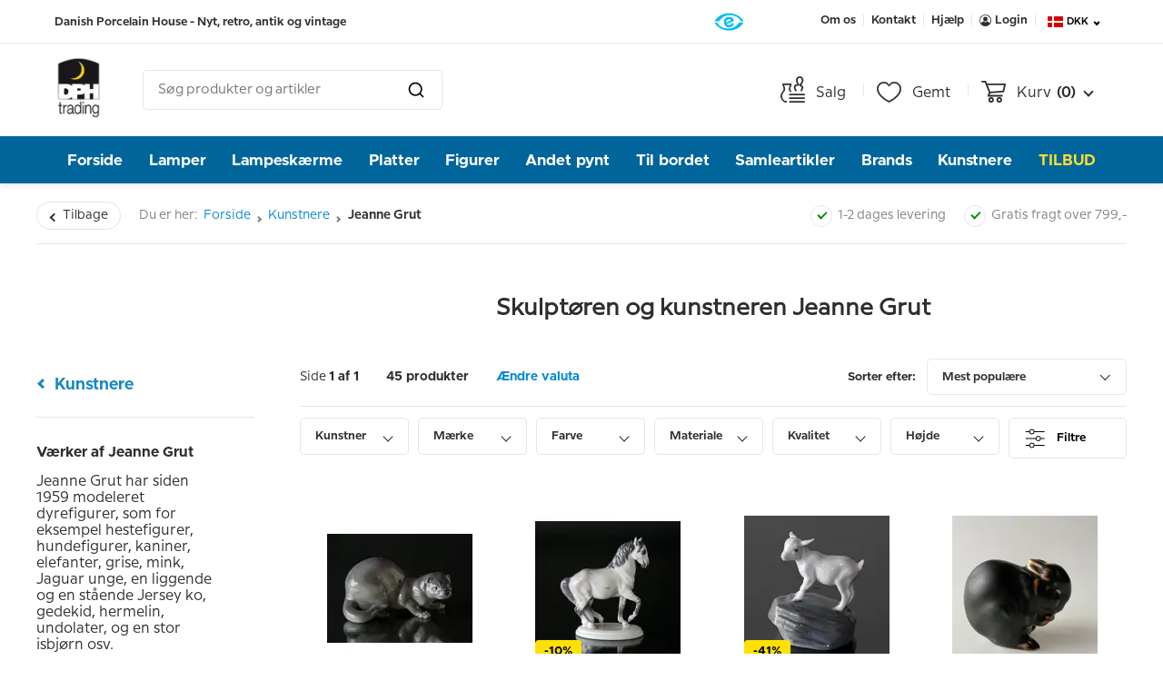

--- FILE ---
content_type: text/html; charset=utf-8
request_url: https://www.dphtrading.dk/kunstnere/jeanne-grut
body_size: 95008
content:


<!DOCTYPE html>
<html lang="da" data-currency="DKK"
  data-region="True" data-token="60dbbc0b-20b1-a9cc-ae93-16a952533ca8">

<head>

  <!-- Silktide Cookie Consent Default Settings -->
  <script>
    window.dataLayer = window.dataLayer || [];
    function gtag() {
      dataLayer.push(arguments);
    }

    gtag('consent', 'default', {
      analytics_storage: localStorage.getItem('silktideCookieChoice_analytics') === 'true' ? 'granted' : 'denied',
      ad_storage: localStorage.getItem('silktideCookieChoice_marketing') === 'true' ? 'granted' : 'denied',
      ad_user_data: localStorage.getItem('silktideCookieChoice_marketing') === 'true' ? 'granted' : 'denied',
      ad_personalization: localStorage.getItem('silktideCookieChoice_marketing') === 'true' ? 'granted' : 'denied',
      functionality_storage: 'granted',
      security_storage: 'granted'
    });
  </script>


    <meta property="og:title" content="Skulpt&#xF8;ren og kunstneren Jeanne Grut" />
      <meta property="og:image" content="https://www.dphtrading.dk/media/2pkj4gvw/r4752.jpg" />

  <!-- Google Tag Manager -->
  
  

  



    <title>Jeanne Grut- Skulpt&#xF8;r hos Royal Copenhagen | DPH Trading</title>
    <meta name="description" content="Jeanne Grut har siden 1959 modeleret dyrefigurer som for eksempel hestefigurer, hundefigurer, kaniner, elefanter, grise, mink, Jaguar unge...L&#xE6;s mere." />

    <meta name="viewport" content="width=device-width, initial-scale=1, user-scalable=0" />
    <meta http-equiv="X-UA-Compatible" content="IE=edge" />
    <meta http-equiv="Content-Type" content="text/html; charset=utf-8" />
    <meta name="copyright" content="DPH Trading" />
    <meta name="format-detection" content="telephone=no" />
    <link rel="icon" type="image/x-icon" href="/C5grafik/favicon.ico">
        <meta http-equiv="content-language" content="da" />
        <meta name="language" content="da" />
        <meta name="city" content="Odense" />
        <meta name="country" content="DK" />
                    <link rel="canonical" href="https://www.dphtrading.dk/kunstnere/jeanne-grut/" />
                <link rel="alternate" hreflang="da" href="https://www.dphtrading.dk/kunstnere/jeanne-grut/" />
                <link rel="alternate" hreflang="de" href="https://www.dphtrading.de/kuenstler/jeanne-grut/" />
                <link rel="alternate" hreflang="x-default" href="https://www.dphtrading.com/artist-design/jeanne-grut/" />
                <link rel="alternate" hreflang="it" href="https://www.dphtrading.it/artist-design/jeanne-grut/" />



  <script>
    (function (w, d, s, l, i) {
      w[l] = w[l] || []; w[l].push({
        'gtm.start':
          new Date().getTime(), event: 'gtm.js'
      }); var f = d.getElementsByTagName(s)[0],
        j = d.createElement(s), dl = l != 'dataLayer' ? '&l=' + l : ''; j.async = true; j.src =
          'https://data.dphtrading.dk/gtm.js?id=' + i + dl; f.parentNode.insertBefore(j, f);
    })(window, document, 'script', 'dataLayer', 'GTM-WK5DGFG');</script>
  <!-- End Google Tag Manager -->
  <!-- Ønskeskyen -->
  <script defer src="https://tag.heylink.com/5851c697-6af0-45d2-851c-87e88f4db43e/script.js"></script>
  <meta name="google-site-verification" content="hjoIut6UtWv-J-z54BTAuo-7o7jCWnHSv-i_BoAUiAE" />
  <meta name="p:domain_verify" content="ee4e0582535b37dfe9016d9692c244ff" />

  <link rel="stylesheet" href="/dist/assets/styles-BAxeCx8X.css?v=FizjJUCvh3i_IeJ2q1aV8-Fwiz033_zJi7ko_4Sbjrk" />
  <link rel="preload" as="style" onload="this.rel='stylesheet'" href="https://oenskeinspiration.dk/knap/css/onskeskyen_wish_button.min.css">

  <noscript>
    <style>
      .nojshide {
        display: none !important;
      }

      .nojsshow {
        display: initial !important;
      }

      .nojsshowlogin {
        display: inline-flex !important;
      }
    </style>
  </noscript>

  <link rel="apple-touch-icon" sizes="152x152" href="/favicons/apple-touch-icon.png">
  <link rel="icon" type="image/png" sizes="32x32" href="/favicons/favicon-32x32.png">
  <link rel="icon" type="image/png" sizes="16x16" href="/favicons/favicon-16x16.png">
  <link rel="manifest" href="/favicons/site.webmanifest">
  <link rel="mask-icon" color="#5bbad5" href="/favicons/safari-pinned-tab.svg">
  <meta name="msapplication-TileColor" content="#da532c">
  <meta name="theme-color" content="#ffffff">

  
      


</head>

<body>
  <!-- Google Tag Manager (noscript) -->
  <noscript>
    <iframe src="https://www.googletagmanager.com/ns.html?id=GTM-WK5DGFG" height="0" width="0"
      style="display:none;visibility:hidden"></iframe>
  </noscript>
  <!-- End Google Tag Manager (noscript) -->
  <div id="site">
    <!-- Headers -->
    <section id="headers">
      
  


<!--Top header bar-->
<div class="tablet-hide mobile-hide" id="top-bar">
  <div class="header-inwrap">
    <div class="header-content spaced">
      <div class="column">
        <span id="slogan">Danish Porcelain House - Nyt, retro, antik og vintage</span>
      </div>
      <div class="column">
        <div id="trustpilot-header" class="da">
          <div class="trustpilot-widget" data-locale="da" data-template-id="5419b732fbfb950b10de65e5" data-businessunit-id="469070510000640005000d67" data-style-height="24px" data-style-width="100%" data-theme="light">
            <a href="https://dk.trustpilot.com/review/www.dphtrading.com" target="_blank" rel="noopener">Trustpilot</a>
          </div>
        </div>
              <div id="e-approved">
                <a class="without-line-height" href="https://certifikat.emaerket.dk/dphtrading.dk" target="_blank">
                  <img src="/media/3sqgr1ju/e-m&#xE6;rket.png" loading="lazy"/>
                </a>
              </div>
      </div>
      <div class="column">
        <nav class="navbar-right">
          <ul>
            <li><a class="navbar-button" href="/om-os/">Om os</a></li>
            <li><a class="navbar-button" href="/om-os/kontakt/">Kontakt</a></li>
            <li><a class="navbar-button" href="/hjaelp/">Hj&#xE6;lp</a></li>

              <li>
                <a class="hide nojsshowlogin navbar-button" href="/konto/login/" id="login-button">
                  <svg xmlns="http://www.w3.org/2000/svg" width="13" height="13" viewBox="0 0 12.723 12.723">
                    <path fill="#2e2e2e" d="M11.361,5a6.361,6.361,0,1,0,0,12.723,6.29,6.29,0,0,0,3.988-1.406A6.361,6.361,0,0,0,11.361,5Zm4.572,9.442a3.712,3.712,0,0,0-2.5-2.148,2.821,2.821,0,0,1-4.151,0,3.71,3.71,0,0,0-2.5,2.148,5.513,5.513,0,1,1,9.143,0Z" transform="translate(-5 -5)"></path>
                    <ellipse fill="#2e2e2e" cx="2.289" cy="2.547" rx="2.289" ry="2.547" transform="translate(4.072 2.404)"></ellipse>
                  </svg>
                  Login
                </a>
              </li>
              <li>
                <div class="nojshide navbar-button modal-trigger" id="login-button" data-modal="LoginForm">
                  <svg xmlns="http://www.w3.org/2000/svg" width="13" height="13" viewBox="0 0 12.723 12.723">
                    <path fill="#2e2e2e" d="M11.361,5a6.361,6.361,0,1,0,0,12.723,6.29,6.29,0,0,0,3.988-1.406A6.361,6.361,0,0,0,11.361,5Zm4.572,9.442a3.712,3.712,0,0,0-2.5-2.148,2.821,2.821,0,0,1-4.151,0,3.71,3.71,0,0,0-2.5,2.148,5.513,5.513,0,1,1,9.143,0Z" transform="translate(-5 -5)" />
                    <ellipse fill="#2e2e2e" cx="2.289" cy="2.547" rx="2.289" ry="2.547" transform="translate(4.072 2.404)" />
                  </svg>
                  Login
                </div>
              </li>

            <li class="navbar-button culture-element" id="culture-menu">
              <button>
                <img src="/media/fdxddx0e/denmark.svg" fetchpriority=high />
                <span class="header-currency">DKK</span>
                <span class="chevron"></span>
              </button>
            </li>
          </ul>
          

<div class="widget culture-element" id="culture-widget">
    <div class="widget-inwrap">
        <div class="widget-section" id="language-section">
            <div class="widget-header">&#xC6;ndre sprog/Change language</div>
            <div class="separator"></div>
            <div class="languages">
<form action="/kunstnere/jeanne-grut" enctype="multipart/form-data" id="language-select-form" method="post">                    <div class="radio-button region-option active">
                        <input class="language-radio" id="culture-2" value="2"
                            name="languageGroup" type="radio" checked>
                        <label for="culture-2" class="radio-label region-label">
                            Dansk 
                        </label>
                    </div>
                        <div class="radio-button region-option">
                            <input class="language-radio" id="3" value="https://www.dphtrading.de/kuenstler/jeanne-grut/" name="languageGroup" type="radio">
                            <label for="3" class="radio-label region-label">
                                Deutsch
                                (zu dphtrading.de)
                            </label>
                        </div>
                        <div class="radio-button region-option">
                            <input class="language-radio" id="4" value="https://www.dphtrading.com/artist-design/jeanne-grut/" name="languageGroup" type="radio">
                            <label for="4" class="radio-label region-label">
                                English
                                (Go to dphtrading.com)
                            </label>
                        </div>
                        <div class="radio-button region-option">
                            <input class="language-radio" id="5" value="https://www.dphtrading.it/artist-design/jeanne-grut/" name="languageGroup" type="radio">
                            <label for="5" class="radio-label region-label">
                                
                                (Vai su dphtrading.it)
                            </label>
                        </div>
<input name="__RequestVerificationToken" type="hidden" value="CfDJ8Bh6hYVfLCRHnVBINYGuuJLm872hBXGb_VEDMOjoHoHiuwvYyafUPa672BW7jygHJPFSV1wLdh8QmieNantTdZsSVLLJzH2bgaDYgmcwSiTNHvXfFZYodVKCLcpua0fSsgxdbi1KXMVKEnhLKpps-Wk" /><input name="ufprt" type="hidden" value="CfDJ8Bh6hYVfLCRHnVBINYGuuJJrSFIypCAwA04nCg25OFCEp-TCUrCsyM9-WCp26zzNlEEWX1NV8l1xlI8mN5TtrWD_zoxgdw4DVqgJTw7N9UZDrI2p20ewG_qzUM4XKC8f3xEt6OQiRNRMCoxAQa3dSWZzhpaxeoX9h5KGvmACgxed" /></form>            </div>
        </div>

        <div class="widget-section" id="region-section">
            <div class="widget-header">V&#xE6;lg region</div>
            <div class="separator"></div>
            <div class="regions">
                <!-- TODO: Handle saving of option to cookie when not logged in / Storing to database when logged in -->
                <!-- TODO: Michael - Can now be done my calline the service: RegionLanguageAndCurrencyService.UpdateCustomerRegion(?) but what is the best option to do so? using javascript and surfacecontroller? -->
<form action="/kunstnere/jeanne-grut" enctype="multipart/form-data" id="region-select-form" method="post">                        <div class="radio-button region-option  active ">
                            <input class="region-radio" id="region-1" value="1" name="regiongroup"
                                type="radio" checked>
                            <label for="region-1" class="radio-label region-label">
                                Europa (EU)
                            </label>
                        </div>
                        <div class="radio-button region-option ">
                            <input class="region-radio" id="region-2" value="2" name="regiongroup"
                                type="radio" >
                            <label for="region-2" class="radio-label region-label">
                                Resten af verden / (Ikke EU medlem)
                            </label>
                        </div>
<input name="__RequestVerificationToken" type="hidden" value="CfDJ8Bh6hYVfLCRHnVBINYGuuJLm872hBXGb_VEDMOjoHoHiuwvYyafUPa672BW7jygHJPFSV1wLdh8QmieNantTdZsSVLLJzH2bgaDYgmcwSiTNHvXfFZYodVKCLcpua0fSsgxdbi1KXMVKEnhLKpps-Wk" /><input name="ufprt" type="hidden" value="CfDJ8Bh6hYVfLCRHnVBINYGuuJIhH2D7OuOXdgighu1lpLXOpW30_i2pOsH2h2PjApg6eJsgeWsntUcsWKtrzOmZ2JFKIJPHqnEL2TV4IEb5AeEUv8hrhZkzhnnXJoYhZE4E-Du4WeettHaHHJf1BW2flR9XcbD0UHOmKbYtwRZBv11T" /></form>            </div>
        </div>
        <div class="widget-section" id="currency-section">
            <div class="widget-header">V&#xE6;lg valuta </div>
            <div class="separator"></div>

            <div class="currency active">
                <img
                    src="/media/fdxddx0e/denmark.svg" />
                <div>
                    DKK
                    (Danske kroner)
                </div>
                <div class="currency-button modal-trigger" data-modal="ChangeCurrency" data-return="/kunstnere/jeanne-grut/">
                    Ret</div>
            </div>
        </div>
    </div>
</div>
        </nav>
      </div>
    </div>
  </div>
</div>

<!--Search header bar-->
<div class="tablet-hide mobile-hide" id="search-bar">
  <div class="header-inwrap">
    <div class="header-content spaced">
      <div class="column">
        <a href="/" class="logo">
          <img src="/media/hsfmhb0s/dph-logo.jpg" style="max-height: 72px;" />
        </a>
        <div id="search-section" data-culture="da">
          <div id="search-box"></div>
        </div>
      </div>
      <div class="column">
        <nav class="navbar-right">
          <ul>
            <li class="navbar-button">
              <a class="nav-link" href="/manko/">
                <svg xmlns="http://www.w3.org/2000/svg" width="27.245" height="29.15" viewBox="0 0 27.245 29.15">
                  <g transform="translate(0.45 0.1)">
                    <path fill="#2e2e2e" stroke="#2e2e2e" stroke-width="0.9px" d="M-1474.637-127.773h-1.515c-2.341,0-4.848-3.937-4.848-6.708a6.928,6.928,0,0,1,2.01-4.689,4.622,4.622,0,0,0,1.431-2.93c0-1.812-1.517-5.285-1.532-5.317a.4.4,0,0,1,.041-.4.454.454,0,0,1,.371-.185h8.914a.456.456,0,0,1,.371.187.41.41,0,0,1,.041.4c-.016.032-1.532,3.54-1.532,5.317a4.327,4.327,0,0,0,1.282,2.75h-1.1a4.493,4.493,0,0,1-1.069-2.753,17.022,17.022,0,0,1,1.356-5.057h-7.6a17.469,17.469,0,0,1,1.355,5.057,5.39,5.39,0,0,1-1.616,3.443,6.181,6.181,0,0,0-1.825,4.176c0,2.467,2.292,5.865,3.956,5.865h1.516v.842Z" transform="translate(1481.001 156.265)" />
                    <line stroke="#2e2e2e" fill="none" stroke-linecap="round" stroke-width="1.7px" transform="translate(9.812 28.2)" x1="16.133" />
                    <line stroke="#2e2e2e" fill="none" stroke-linecap="round" stroke-width="1.7px" transform="translate(9.812 24.2)" x1="16.133" />
                    <line stroke="#2e2e2e" fill="none" stroke-linecap="round" stroke-width="1.7px" transform="translate(9.812 20.2)" x1="16.133" />
                    <path fill="#2e2e2e" stroke="#2e2e2e" stroke-width="0.2px" d="M-1472.953-127.089h-1.71c-.269-.785-.515-1.529-.711-2.153a13.786,13.786,0,0,1-.519-2.19,2.5,2.5,0,0,1,.715-2.042,3.339,3.339,0,0,1,2.369-.977c.083,0,.166,0,.249.009l.053,0,.365.05a8.045,8.045,0,0,1-1.4-5.06,4.17,4.17,0,0,1,1.342-2.736,4.169,4.169,0,0,1,2.821-1.1c.112,0,.225,0,.336.013a4.011,4.011,0,0,1,2.764,1.553,4.318,4.318,0,0,1,.869,3.1,7.96,7.96,0,0,1-2.564,4.8,3.3,3.3,0,0,1,1.823,1.214,2.573,2.573,0,0,1,.479,2.143,23.444,23.444,0,0,1-1.269,3.374h-1.771a33.053,33.053,0,0,0,1.443-3.731.988.988,0,0,0-.193-.8,1.692,1.692,0,0,0-1.2-.658l-.053,0a1.623,1.623,0,0,1-1.068-.615,1.6,1.6,0,0,1-.319-1.191.821.821,0,0,1,.54-.671c1.12-.4,2.368-2.6,2.518-4.021a2.677,2.677,0,0,0-.538-1.937,2.382,2.382,0,0,0-1.635-.928c-.056,0-.112-.005-.168-.005a2.556,2.556,0,0,0-2.54,2.371,6.275,6.275,0,0,0,1.244,4.094.816.816,0,0,1,.2.655l-.049.374a1.594,1.594,0,0,1-.616,1.071,1.612,1.612,0,0,1-.976.332,1.606,1.606,0,0,1-.219-.015l-.361-.05-.074,0a1.7,1.7,0,0,0-1.207.5.884.884,0,0,0-.277.725,12.467,12.467,0,0,0,.456,1.891c.283.945.62,1.941.853,2.61Z" transform="translate(1490.409 143.291)" />
                  </g>
                </svg>
                <span class="nav-text">Salg</span>
              </a>
            </li>
            <li class="navbar-button">
              <a class="nav-link saved" href="/konto/oenskeliste/">
                <svg xmlns="http://www.w3.org/2000/svg" width="27.116" height="23.224" viewBox="0 0 27.116 23.224">
                  <g transform="translate(0.35 0.35)">
                    <path fill="#2e2e2e" stroke="#2e2e2e" stroke-width="0.7px" d="M13.5,963.375A7.4,7.4,0,0,0,6,970.884c0,3.711,2.19,6.919,4.869,9.45a34.441,34.441,0,0,0,8.067,5.5.622.622,0,0,0,.544,0,34.437,34.437,0,0,0,8.067-5.5c2.678-2.531,4.869-5.739,4.869-9.45a7.4,7.4,0,0,0-7.5-7.509,6.767,6.767,0,0,0-5.7,3.06A6.767,6.767,0,0,0,13.5,963.375Zm0,1.155c2.572,0,3.981,1.234,5.187,3.177a.613.613,0,0,0,1.032,0c1.207-1.943,2.616-3.177,5.187-3.177a6.163,6.163,0,0,1,6.3,6.354c0,3.271-1.963,6.21-4.512,8.619a32.978,32.978,0,0,1-7.5,5.154,32.978,32.978,0,0,1-7.5-5.154c-2.549-2.41-4.512-5.349-4.512-8.619A6.163,6.163,0,0,1,13.5,964.53Z" transform="translate(-6 -963.375)" />
                  </g>
                </svg>
                <span class="nav-text">Gemt</span>
              </a>
            </li>
            <li class="navbar-button cart-element" id="cart-menu">
              <div id="minibasket">



<a class="nav-link" href="/indkoebskurv/">
    <svg xmlns="http://www.w3.org/2000/svg" width="27" height="24" viewBox="0 0 27 24">
      <path fill="#2e2e2e" d="M5.9,962.362a.9.9,0,1,0,0,1.8H8.891c1.49,3.689,2.957,7.385,4.434,11.081l-1.359,3.272a.9.9,0,0,0,.834,1.247h15a.9.9,0,1,0,0-1.8H14.15l.778-1.856,14.447-1.153a.925.925,0,0,0,.806-.694l1.8-7.8a.942.942,0,0,0-.881-1.1H11.31l-.975-2.437a.923.923,0,0,0-.834-.562Zm6.131,4.8H29.966l-1.4,6.056-13.678,1.088Zm3.769,13.2a3,3,0,1,0,3,3A3.014,3.014,0,0,0,15.8,980.362Zm9,0a3,3,0,1,0,3,3A3.014,3.014,0,0,0,24.8,980.362Zm-9,1.8a1.2,1.2,0,1,1-1.2,1.2A1.187,1.187,0,0,1,15.8,982.162Zm9,0a1.2,1.2,0,1,1-1.2,1.2A1.187,1.187,0,0,1,24.8,982.162Z" transform="translate(-5 -962.362)" />
    </svg>
    <span class="nav-text">Kurv</span>
    <span class="cart-amount">(0)</span>
    <span class="chevron"></span>
</a>

    <div class="widget cart-element empty" id="shopping-cart">
        <div class="cart-inwrap">
            <span>Du har ingen varer i din indk&#xF8;bskurv</span>
        </div>
    </div>
</div>
            </li>
          </ul>
        </nav>
      </div>
    </div>
  </div>
  <div id="search-results"></div>
</div>



<div id="main-menu" class="mobile-hide tablet-hide">
    <div class="header-inwrap">
        <div class="header-content">
            <nav>
                <ul>
                    <li class="nav-item"><a href="/">Forside</a></li>
                        <li class="nav-item"><a class="main-menu-element" style="background: #00659b; color: #FFF; text-transform: none;" href="/varer/belysning/" data-target="3060">Lamper</a></li>
                        <li class="nav-item"><a class="main-menu-element" style="background: #00659b; color: #FFF; text-transform: none;" href="/varer/belysning/lampeskaerme/" data-target="3043">Lampesk&#xE6;rme</a></li>
                        <li class="nav-item"><a class="main-menu-element" style="background: #00659b; color: #FFF; text-transform: none;" href="/varer/samlerartikler/platter/" data-target="3034">Platter</a></li>
                        <li class="nav-item"><a class="main-menu-element" style="background: #00659b; color: #FFF; text-transform: none;" href="/varer/samlerartikler/figurer/" data-target="2973">Figurer</a></li>
                        <li class="nav-item"><a class="main-menu-element" style="background: #00659b; color: #FFF; text-transform: none;" href="/varer/boligindretning/" data-target="2933">Andet pynt</a></li>
                        <li class="nav-item"><a class="main-menu-element" style="background: #00659b; color: #FFF; text-transform: none;" href="/varer/boligindretning/til-bordet/" data-target="2860">Til bordet</a></li>
                        <li class="nav-item"><a class="main-menu-element" style="background: #00659b; color: #FFF; text-transform: none;" href="/varer/samlerartikler/oevrige-samlerartikler/" data-target="3055">Samleartikler</a></li>
                        <li class="nav-item"><a class="main-menu-element" style="background: #00659b; color: #FFF; text-transform: none;" href="/brands/" data-target="3083">Brands</a></li>
                        <li class="nav-item"><a class="main-menu-element" style="background: #00659b; color: #FFF; text-transform: none;" href="/kunstnere/" data-target="5097">Kunstnere</a></li>
                        <li class="nav-item"><a class="main-menu-element" style="background: #00659b; color: #fcde2e; text-transform: uppercase;" href="/outlet/" data-target="3051">TILBUD</a></li>
                </ul>
            </nav>
        </div>
    </div>
    <div id="main-menu-dropdown" class="main-menu">
        <div id="main-menu-inwrap">
                <div class="dropdown-container" data-dropdown="3060">
                    <div class="columns">
                            <div class="column">
                                    <div class="section">
                                        <a class="section-item section-header" href="/varer/belysning/bordlamper/" data-image="/media/epeh5uda/dph_7986-1.jpg?height=245&amp;width=245&amp;rmode=boxpad&amp;bgcolor=000&amp;quality=100" data-dropdown="3060">
                                            Bordlamper
                                        </a>
                                        <div class="section-items">

                                                <a class="section-item" href="/varer/belysning/bordlamper/klassiske-bordlamper/" data-image="/media/h11bdb5r/dph_7973.jpg?height=245&amp;width=245&amp;rmode=boxpad&amp;bgcolor=000&amp;quality=100" data-dropdown="3060">
                                                    Klassiske bordlamper
                                                </a>
                                                <a class="section-item" href="/varer/belysning/bordlamper/kinesiske-bordlamper/" data-image="/media/htmbwpdo/36-20-37-0-p262934a3300r.jpg?height=245&amp;width=245&amp;rmode=boxpad&amp;bgcolor=000&amp;quality=100" data-dropdown="3060">
                                                    Kinesiske bordlamper
                                                </a>
                                                <a class="section-item" href="/varer/belysning/bordlamper/bing-groendahl-bordlamper/" data-image="/media/0dadxexg/b7516-228-l.jpg?height=245&amp;width=245&amp;rmode=boxpad&amp;bgcolor=000&amp;quality=100" data-dropdown="3060">
                                                    Bing &amp; Gr&#xF8;ndahl bordlamper
                                                </a>
                                                <a class="section-item" href="/varer/belysning/bordlamper/royal-copenhagen-bordlamper/" data-image="/media/ccbf2d43/dg4260.jpg?height=245&amp;width=245&amp;rmode=boxpad&amp;bgcolor=000&amp;quality=100" data-dropdown="3060">
                                                    Royal Copenhagen bordlamper
                                                </a>
                                                <a class="section-item" href="/varer/belysning/bordlamper/retro-lamper/" data-image="/media/ky4kuvsy/dg1826-29-p242020r6800b.jpg?height=245&amp;width=245&amp;rmode=boxpad&amp;bgcolor=000&amp;quality=100" data-dropdown="3060">
                                                    Retro lamper
                                                </a>
                                                <a class="section-item" href="/varer/belysning/bordlamper/holmegaard-bordlamper/" data-image="/media/boif1uur/4363272.jpg?height=245&amp;width=245&amp;rmode=boxpad&amp;bgcolor=000&amp;quality=100" data-dropdown="3060">
                                                    Holmegaard bordlamper
                                                </a>
                                                <a class="section-item" href="/varer/belysning/bordlamper/japanske-bordlamper-kutani/" data-image="/media/xnpns4g3/114.jpg?height=245&amp;width=245&amp;rmode=boxpad&amp;bgcolor=000&amp;quality=100" data-dropdown="3060">
                                                    Japanske/Kutani bordlamper
                                                </a>
                                                <a class="section-item" href="/varer/belysning/bordlamper/asmussen-draabe-lamper/" data-image="/media/bzocztsv/dg2051.jpg?height=245&amp;width=245&amp;rmode=boxpad&amp;bgcolor=000&amp;quality=100" data-dropdown="3060">
                                                    Asmussen dr&#xE5;be lamper
                                                </a>

                                        </div>
                                    </div>
                            </div>
                            <div class="column">
                                    <div class="section">
                                        <a class="section-item section-header" href="/varer/belysning/gulvlamper/" data-image="/media/midk3k2a/12508.jpg?height=245&amp;width=245&amp;rmode=boxpad&amp;bgcolor=000&amp;quality=100" data-dropdown="3060">
                                            Gulvlamper
                                        </a>
                                        <div class="section-items">

                                                <a class="section-item" href="/varer/belysning/gulvlamper/le-klint-stander-og-gulvlamper/" data-image="/media/rghnmepj/121.jpg?height=245&amp;width=245&amp;rmode=boxpad&amp;bgcolor=000&amp;quality=100" data-dropdown="3060">
                                                    Le Klint gulvlamper
                                                </a>
                                                <a class="section-item" href="/varer/belysning/gulvlamper/oevrige-gulvlamper/" data-image="/media/5l5j0ccs/12508-p303636r6400b.jpg?height=245&amp;width=245&amp;rmode=boxpad&amp;bgcolor=000&amp;quality=100" data-dropdown="3060">
                                                    &#xD8;vrige gulvlamper
                                                </a>

                                        </div>
                                    </div>
                                    <div class="section">
                                        <a class="section-item section-header" href="/varer/belysning/loftslamper-pendler-og-lysekroner/" data-image="/media/0utpaa1j/wl6115-6.jpg?height=245&amp;width=245&amp;rmode=boxpad&amp;bgcolor=000&amp;quality=100" data-dropdown="3060">
                                            Loftslamper, Pendler, Lysekroner
                                        </a>
                                        <div class="section-items">

                                                <a class="section-item" href="/varer/belysning/loftslamper-pendler-og-lysekroner/holmegaard-pendler/" data-image="/media/h1liataz/137.jpg?height=245&amp;width=245&amp;rmode=boxpad&amp;bgcolor=000&amp;quality=100" data-dropdown="3060">
                                                    Holmegaard pendler
                                                </a>
                                                <a class="section-item" href="/varer/belysning/loftslamper-pendler-og-lysekroner/krystal-lysekroner-mv/" data-image="/media/1nrpaymh/wl6118-6.jpg?height=245&amp;width=245&amp;rmode=boxpad&amp;bgcolor=000&amp;quality=100" data-dropdown="3060">
                                                    Krystal lysekroner
                                                </a>
                                                <a class="section-item" href="/varer/belysning/loftslamper-pendler-og-lysekroner/oevrige-loftlamper/" data-image="/media/34xjxqrh/141.jpg?height=245&amp;width=245&amp;rmode=boxpad&amp;bgcolor=000&amp;quality=100" data-dropdown="3060">
                                                    &#xD8;vrige loftslamper, pendler mv.
                                                </a>

                                        </div>
                                    </div>
                            </div>
                            <div class="column">
                                    <div class="section">
                                        <a class="section-item section-header" href="/varer/belysning/vaeg-lamper/" data-image="/media/f3hnmhsq/12506.jpg?height=245&amp;width=245&amp;rmode=boxpad&amp;bgcolor=000&amp;quality=100" data-dropdown="3060">
                                            V&#xE6;glamper
                                        </a>
                                        <div class="section-items">

                                                <a class="section-item" href="/varer/belysning/vaeg-lamper/le-klint-vaeglamper/" data-image="/media/wmedi3mn/143.jpg?height=245&amp;width=245&amp;rmode=boxpad&amp;bgcolor=000&amp;quality=100" data-dropdown="3060">
                                                    Le Klint v&#xE6;glamper
                                                </a>
                                                <a class="section-item" href="/varer/belysning/vaeg-lamper/oevrige-vaeglamper/" data-image="/media/o4thz2zi/wl9325-2.jpg?height=245&amp;width=245&amp;rmode=boxpad&amp;bgcolor=000&amp;quality=100" data-dropdown="3060">
                                                    &#xD8;vrige v&#xE6;glamper
                                                </a>

                                        </div>
                                    </div>
                                    <div class="section">
                                        <a class="section-item section-header" href="/varer/belysning/belysnings-tilbehoer/" data-image="/media/a1ybtzrs/20194.jpg?height=245&amp;width=245&amp;rmode=boxpad&amp;bgcolor=000&amp;quality=100" data-dropdown="3060">
                                            Belysningstilbeh&#xF8;r
                                        </a>
                                        <div class="section-items">

                                                <a class="section-item" href="/varer/belysning/belysnings-tilbehoer/le-klint-tilbehoer/" data-image="/media/g40dpdzd/stativ3.jpg?height=245&amp;width=245&amp;rmode=boxpad&amp;bgcolor=000&amp;quality=100" data-dropdown="3060">
                                                    Le Klint tilbeh&#xF8;r
                                                </a>
                                                <a class="section-item" href="/varer/belysning/belysnings-tilbehoer/paerer/" data-image="/media/0v0ljeit/107.jpg?height=245&amp;width=245&amp;rmode=boxpad&amp;bgcolor=000&amp;quality=100" data-dropdown="3060">
                                                    P&#xE6;rer
                                                </a>
                                                <a class="section-item" href="/varer/belysning/belysnings-tilbehoer/rengoering/" data-image="/media/cleal3ww/800.jpg?height=245&amp;width=245&amp;rmode=boxpad&amp;bgcolor=000&amp;quality=100" data-dropdown="3060">
                                                    Reng&#xF8;ring af lysekrone
                                                </a>
                                                <a class="section-item" href="/varer/belysning/belysnings-tilbehoer/reservedele/" data-image="/media/fymlxqx2/109.jpg?height=245&amp;width=245&amp;rmode=boxpad&amp;bgcolor=000&amp;quality=100" data-dropdown="3060">
                                                    Belysnings reservedele, mv.
                                                </a>
                                                <a class="section-item" href="/varer/belysning/belysnings-tilbehoer/skaermstativer/" data-image="/media/a1ybtzrs/20194.jpg?height=245&amp;width=245&amp;rmode=boxpad&amp;bgcolor=000&amp;quality=100" data-dropdown="3060">
                                                    Sk&#xE6;rmstativer
                                                </a>
                                                <a class="section-item" href="/varer/belysning/belysnings-tilbehoer/diverse/" data-image="/media/v2vfl0wp/20210_a.jpg?height=245&amp;width=245&amp;rmode=boxpad&amp;bgcolor=000&amp;quality=100" data-dropdown="3060">
                                                    Diverse belysnings tilbeh&#xF8;r
                                                </a>

                                        </div>
                                    </div>
                            </div>
                            <div class="column">
                            </div>
                    </div>
                    <div class="preview-image">
                        <img src="" data-dropdown="3060" />
                    </div>
                </div>
                <div class="dropdown-container" data-dropdown="3043">
                    <div class="columns">
                            <div class="column">
                                    <div class="section">
                                        <a class="section-item section-header" href="/varer/belysning/lampeskaerme/runde-lampeskaerme-alle/" data-image="/media/42idszlf/runde-lampesk&#xE6;rme.jpg?height=245&amp;width=245&amp;rmode=boxpad&amp;bgcolor=000&amp;quality=100" data-dropdown="3043">
                                            Runde Lampesk&#xE6;rme
                                        </a>
                                        <div class="section-items">

                                                <a class="section-item" href="/varer/belysning/lampeskaerme/cylinder-model/" data-image="/media/h0yd1h05/runde-skaerme-cylindermodel.jpg?height=245&amp;width=245&amp;rmode=boxpad&amp;bgcolor=000&amp;quality=100" data-dropdown="3043">
                                                    Cylinderformede lampesk&#xE6;rme
                                                </a>
                                                <a class="section-item" href="/varer/belysning/lampeskaerme/hoej-model-normal/" data-image="/media/ojthztld/rundesk&#xE6;rmenomalhoej-2.jpg?height=245&amp;width=245&amp;rmode=boxpad&amp;bgcolor=000&amp;quality=100" data-dropdown="3043">
                                                    Alm. h&#xF8;j, rund lampesk&#xE6;rm
                                                </a>
                                                <a class="section-item" href="/varer/belysning/lampeskaerme/hoej-model-mellem/" data-image="/media/h3yhdfvo/rundesk&#xE6;rmemellemhoej.jpg?height=245&amp;width=245&amp;rmode=boxpad&amp;bgcolor=000&amp;quality=100" data-dropdown="3043">
                                                    Mellem h&#xF8;j, rund lampesk&#xE6;rm
                                                </a>
                                                <a class="section-item" href="/varer/belysning/lampeskaerme/lav-model/" data-image="/media/c2wj1jdn/4363140.jpg?height=245&amp;width=245&amp;rmode=boxpad&amp;bgcolor=000&amp;quality=100" data-dropdown="3043">
                                                    Lav, rund lampesk&#xE6;rm
                                                </a>
                                                <a class="section-item" href="/varer/belysning/lampeskaerme/ovale/" data-image="/media/oysedsi0/ovale-skaerme.jpg?height=245&amp;width=245&amp;rmode=boxpad&amp;bgcolor=000&amp;quality=100" data-dropdown="3043">
                                                    Runde, aflange lampesk&#xE6;rme (Ovale)
                                                </a>
                                                <a class="section-item" href="/varer/belysning/lampeskaerme/andre-lampeskaerme/" data-image="/media/ripcuxue/andre-skaerme.jpg?height=245&amp;width=245&amp;rmode=boxpad&amp;bgcolor=000&amp;quality=100" data-dropdown="3043">
                                                    Andre lampesk&#xE6;rme
                                                </a>

                                        </div>
                                    </div>
                                    <div class="section">
                                        <a class="section-item section-header" href="/varer/belysning/lampeskaerme/plisse-skaerme-mstof/" data-image="/media/k2igyy4y/plisse-skaerme-stof1.jpg?height=245&amp;width=245&amp;rmode=boxpad&amp;bgcolor=000&amp;quality=100" data-dropdown="3043">
                                            Pliss&#xE8; Lampesk&#xE6;rme
                                        </a>
                                        <div class="section-items">


                                        </div>
                                    </div>
                                    <div class="section">
                                        <a class="section-item section-header" href="/varer/belysning/lampeskaerme/glaslampeskaerme/" data-image="/media/jiwfydum/glasskaerme.jpg?height=245&amp;width=245&amp;rmode=boxpad&amp;bgcolor=000&amp;quality=100" data-dropdown="3043">
                                            Glas Lampesk&#xE6;rme
                                        </a>
                                        <div class="section-items">


                                        </div>
                                    </div>
                            </div>
                            <div class="column">
                                    <div class="section">
                                        <a class="section-item section-header" href="/varer/belysning/lampeskaerme/kantede-lampeskaerme-alle/" data-image="/media/lpglr0wk/kantede-lampesk&#xE6;rme.jpg?height=245&amp;width=245&amp;rmode=boxpad&amp;bgcolor=000&amp;quality=100" data-dropdown="3043">
                                            Kantede Lampesk&#xE6;rme
                                        </a>
                                        <div class="section-items">

                                                <a class="section-item" href="/varer/belysning/lampeskaerme/sekskantede/" data-image="/media/zp4fqus5/sekskantede-lampeks&#xE6;rme.jpg?height=245&amp;width=245&amp;rmode=boxpad&amp;bgcolor=000&amp;quality=100" data-dropdown="3043">
                                                    Sekskantede lampesk&#xE6;rme
                                                </a>
                                                <a class="section-item" href="/varer/belysning/lampeskaerme/aflang-sekskantet/" data-image="/media/nz3kjmse/aflang-kantede-sk&#xE6;rme.jpg?height=245&amp;width=245&amp;rmode=boxpad&amp;bgcolor=000&amp;quality=100" data-dropdown="3043">
                                                    Aflang sekskantet lampesk&#xE6;rme
                                                </a>
                                                <a class="section-item" href="/varer/belysning/lampeskaerme/firkantede/" data-image="/media/stcllx0k/firkantede-lampesk&#xE6;rme.jpg?height=245&amp;width=245&amp;rmode=boxpad&amp;bgcolor=000&amp;quality=100" data-dropdown="3043">
                                                    Firkantede lampesk&#xE6;rme
                                                </a>
                                                <a class="section-item" href="/varer/belysning/lampeskaerme/ottekantede-med-buer/" data-image="/media/tasbcvjq/u-model.jpg?height=245&amp;width=245&amp;rmode=boxpad&amp;bgcolor=000&amp;quality=100" data-dropdown="3043">
                                                    Kantet, h&#xE5;ndsyet lampesk&#xE6;rme 
                                                </a>
                                                <a class="section-item" href="/varer/belysning/lampeskaerme/kandelaber-lampeskaerme/" data-image="/media/pc3hllju/m262035k3300r_b.jpg?height=245&amp;width=245&amp;rmode=boxpad&amp;bgcolor=000&amp;quality=100" data-dropdown="3043">
                                                    Kandelabermonteret lampesk&#xE6;rme
                                                </a>

                                        </div>
                                    </div>
                                    <div class="section">
                                        <a class="section-item section-header" href="/varer/belysning/lampeskaerme/andre-lampeskaerme/" data-image="/media/ripcuxue/andre-skaerme.jpg?height=245&amp;width=245&amp;rmode=boxpad&amp;bgcolor=000&amp;quality=100" data-dropdown="3043">
                                            &#xD8;vrige Lampesk&#xE6;rme
                                        </a>
                                        <div class="section-items">


                                        </div>
                                    </div>
                                    <div class="section">
                                        <a class="section-item section-header" href="/varer/belysning/lampeskaerme/guide-til-valg-af-lampeskaerme/" data-image="/media/ywnafzbx/lampeskaerme500.jpg?height=245&amp;width=245&amp;rmode=boxpad&amp;bgcolor=000&amp;quality=100" data-dropdown="3043">
                                            Tre lette trin til valg af lampesk&#xE6;rm
                                        </a>
                                        <div class="section-items">


                                        </div>
                                    </div>
                            </div>
                            <div class="column">
                                    <div class="section">
                                        <a class="section-item section-header" href="/varer/belysning/lampeskaerme/" data-image="/media/pxijobaw/4.jpg?height=245&amp;width=245&amp;rmode=boxpad&amp;bgcolor=000&amp;quality=100" data-dropdown="3043">
                                            Find lampesk&#xE6;rm til:
                                        </a>
                                        <div class="section-items">

                                                <a class="section-item" href="/varer/belysning/lampeskaerme/til-holmegaard-bordlamper/" data-image="/media/boif1uur/4363272.jpg?height=245&amp;width=245&amp;rmode=boxpad&amp;bgcolor=000&amp;quality=100" data-dropdown="3043">
                                                    Lampesk&#xE6;rme til Holmegaard bordlamper
                                                </a>
                                                <a class="section-item" href="/varer/belysning/lampeskaerme/til-asmussen-hamlet-draabe-lamper/" data-image="/media/oqfg2e14/dg2043.jpg?height=245&amp;width=245&amp;rmode=boxpad&amp;bgcolor=000&amp;quality=100" data-dropdown="3043">
                                                    Lampesk&#xE6;rme til Asmussen dr&#xE5;be lamper
                                                </a>
                                                <a class="section-item" href="/varer/belysning/lampeskaerme/til-heiberg-lamper/" data-image="/media/f2xdikvi/lampesk&#xE6;rme-til-heiberg-lamper.jpg?height=245&amp;width=245&amp;rmode=boxpad&amp;bgcolor=000&amp;quality=100" data-dropdown="3043">
                                                    Lampesk&#xE6;rme til Heiberg Lamper
                                                </a>
                                                <a class="section-item" href="/varer/belysning/lampeskaerme/til-standerlamper/" data-image="/media/3pjh53sj/til-gulvlamper.jpg?height=245&amp;width=245&amp;rmode=boxpad&amp;bgcolor=000&amp;quality=100" data-dropdown="3043">
                                                    Lampesk&#xE6;rme til gulvlamper / standerlamper
                                                </a>
                                                <a class="section-item" href="/varer/belysning/lampeskaerme/til-vaeglamper/" data-image="/media/lbnawfi2/lampetsk&#xE6;rme.jpg?height=245&amp;width=245&amp;rmode=boxpad&amp;bgcolor=000&amp;quality=100" data-dropdown="3043">
                                                    Lampesk&#xE6;rme til v&#xE6;glamper og lysekroner
                                                </a>
                                                <a class="section-item" href="/varer/belysning/lampeskaerme/til-royal-copenhagen-og-bg-lamper/" data-image="/media/ipbd33vz/r202-4622-l.jpg?height=245&amp;width=245&amp;rmode=boxpad&amp;bgcolor=000&amp;quality=100" data-dropdown="3043">
                                                    Sk&#xE6;rme til Royal Copenhagen B&amp;G lamper
                                                </a>

                                        </div>
                                    </div>
                            </div>
                            <div class="column">
                            </div>
                    </div>
                    <div class="preview-image">
                        <img src="" data-dropdown="3043" />
                    </div>
                </div>
                <div class="dropdown-container" data-dropdown="3034">
                    <div class="columns">
                            <div class="column">
                                    <div class="section">
                                        <a class="section-item section-header" href="/varer/samlerartikler/platter/juleplatter/" data-image="/media/ku2pugmq/69.jpg?height=245&amp;width=245&amp;rmode=boxpad&amp;bgcolor=000&amp;quality=100" data-dropdown="3034">
                                            Juleplatter
                                        </a>
                                        <div class="section-items">

                                                <a class="section-item" href="/varer/samlerartikler/platter/juleplatter/bing-groendahl/" data-image="/media/rc5ldck0/bx1895.jpg?height=245&amp;width=245&amp;rmode=boxpad&amp;bgcolor=000&amp;quality=100" data-dropdown="3034">
                                                    Bing &amp; Gr&#xF8;ndahl juleplatter
                                                </a>
                                                <a class="section-item" href="/varer/samlerartikler/platter/juleplatter/royal-copenhagen/royal-copenhagen-juleplatter/" data-image="/media/5jnn4npa/rx1908.jpg?height=245&amp;width=245&amp;rmode=boxpad&amp;bgcolor=000&amp;quality=100" data-dropdown="3034">
                                                    Royal Copenhagen juleplatter
                                                </a>
                                                <a class="section-item" href="/varer/samlerartikler/platter/juleplatter/desiree-h-c-andersen-juleplatter/" data-image="/media/iwjf1xro/dx1975.jpg?height=245&amp;width=245&amp;rmode=boxpad&amp;bgcolor=000&amp;quality=100" data-dropdown="3034">
                                                    Desiree H. C. Andersen juleplatter
                                                </a>

                                        </div>
                                    </div>
                                    <div class="section">
                                        <a class="section-item section-header" href="/varer/samlerartikler/platter/morsdag-og-farsdag-platter/" data-image="/media/y15gqwcc/305.jpg?height=245&amp;width=245&amp;rmode=boxpad&amp;bgcolor=000&amp;quality=100" data-dropdown="3034">
                                            Morsdagplatter
                                        </a>
                                        <div class="section-items">

                                                <a class="section-item" href="/varer/samlerartikler/platter/morsdag-og-farsdag-platter/bing-groendahl-morsdagsplatter/" data-image="/media/y15gqwcc/305.jpg?height=245&amp;width=245&amp;rmode=boxpad&amp;bgcolor=000&amp;quality=100" data-dropdown="3034">
                                                    Bing &amp; Gr&#xF8;ndahl Mors Dag
                                                </a>
                                                <a class="section-item" href="/varer/samlerartikler/platter/morsdag-og-farsdag-platter/royal-copenhagen-morsdagsplatter/" data-image="/media/js2lhrmt/rm1971.jpg?height=245&amp;width=245&amp;rmode=boxpad&amp;bgcolor=000&amp;quality=100" data-dropdown="3034">
                                                    Royal Copenhagen Mors Dag
                                                </a>
                                                <a class="section-item" href="/varer/samlerartikler/platter/morsdag-og-farsdag-platter/desiree-morsdagsplatter-svend-jensen/" data-image="/media/wvqnlood/dm1973.jpg?height=245&amp;width=245&amp;rmode=boxpad&amp;bgcolor=000&amp;quality=100" data-dropdown="3034">
                                                    Desiree Mors Dags platter
                                                </a>

                                        </div>
                                    </div>
                                    <div class="section">
                                        <a class="section-item section-header" href="/varer/samlerartikler/platter/jubilaeums-og-minde-platter/" data-image="/media/3mioc1lu/dph_2165-1.jpg?height=245&amp;width=245&amp;rmode=boxpad&amp;bgcolor=000&amp;quality=100" data-dropdown="3034">
                                            Mindeplatter
                                        </a>
                                        <div class="section-items">

                                                <a class="section-item" href="/varer/samlerartikler/platter/jubilaeums-og-minde-platter/royal-copenhagen-mindeplatter/" data-image="/media/4ykaaqlr/rnr001.jpg?height=245&amp;width=245&amp;rmode=boxpad&amp;bgcolor=000&amp;quality=100" data-dropdown="3034">
                                                    Royal Copenhagen mindeplatter
                                                </a>
                                                <a class="section-item" href="/varer/samlerartikler/platter/jubilaeums-og-minde-platter/bing-groendahl-mindeplatter/" data-image="/media/f1fjvlid/bnr775.jpg?height=245&amp;width=245&amp;rmode=boxpad&amp;bgcolor=000&amp;quality=100" data-dropdown="3034">
                                                    Bing &amp; Gr&#xF8;ndahl mindeplatter
                                                </a>
                                                <a class="section-item" href="/varer/samlerartikler/platter/jubilaeums-og-minde-platter/bing-groendahl-5-aars-julejubilaeumsplatter/" data-image="/media/a25h3gst/bj1980.jpg?height=245&amp;width=245&amp;rmode=boxpad&amp;bgcolor=000&amp;quality=100" data-dropdown="3034">
                                                    Bing &amp; Gr&#xF8;ndahl 5 &#xE5;rs jule jubil&#xE6;umsplatter
                                                </a>

                                        </div>
                                    </div>
                            </div>
                            <div class="column">
                                    <div class="section">
                                        <a class="section-item section-header" href="/varer/samlerartikler/platter/blomster-og-landskabsmotiver/" data-image="/media/hanjelxm/63.jpg?height=245&amp;width=245&amp;rmode=boxpad&amp;bgcolor=000&amp;quality=100" data-dropdown="3034">
                                            Blomster og landskaber
                                        </a>
                                        <div class="section-items">

                                                <a class="section-item" href="/varer/samlerartikler/platter/blomster-og-landskabsmotiver/roerstrand-svenske-folkedragter/" data-image="/media/hnvh3jms/xrfs01.jpg?height=245&amp;width=245&amp;rmode=boxpad&amp;bgcolor=000&amp;quality=100" data-dropdown="3034">
                                                    R&#xF8;rstrand svenske folkedragter
                                                </a>
                                                <a class="section-item" href="/varer/samlerartikler/platter/blomster-og-landskabsmotiver/ravn-svenske-folkedragter/" data-image="/media/decf3oat/rafd01.jpg?height=245&amp;width=245&amp;rmode=boxpad&amp;bgcolor=000&amp;quality=100" data-dropdown="3034">
                                                    Ravn platter med folkedragter 
                                                </a>
                                                <a class="section-item" href="/varer/samlerartikler/platter/blomster-og-landskabsmotiver/seltmann-svenske-landskaber/" data-image="/media/vf3frzze/to1971.jpg?height=245&amp;width=245&amp;rmode=boxpad&amp;bgcolor=000&amp;quality=100" data-dropdown="3034">
                                                    Seltmann svenske landskabsplatter
                                                </a>

                                        </div>
                                    </div>
                                    <div class="section">
                                        <a class="section-item section-header" href="/varer/samlerartikler/platter/dyr-fugle-og-jagt-platter/" data-image="/media/a2udrk3o/animalbird-huntingplates.jpg?height=245&amp;width=245&amp;rmode=boxpad&amp;bgcolor=000&amp;quality=100" data-dropdown="3034">
                                            Dyr, fugle og jagt
                                        </a>
                                        <div class="section-items">

                                                <a class="section-item" href="/varer/samlerartikler/platter/dyr-fugle-og-jagt-platter/hesteplatter/" data-image="/media/ondom5sr/raher06.jpg?height=245&amp;width=245&amp;rmode=boxpad&amp;bgcolor=000&amp;quality=100" data-dropdown="3034">
                                                    Hesteplatter
                                                </a>
                                                <a class="section-item" href="/varer/samlerartikler/platter/dyr-fugle-og-jagt-platter/hundeplatter/" data-image="/media/a4xb02ie/rah028.jpg?height=245&amp;width=245&amp;rmode=boxpad&amp;bgcolor=000&amp;quality=100" data-dropdown="3034">
                                                    Hundeplatter
                                                </a>
                                                <a class="section-item" href="/varer/samlerartikler/platter/dyr-fugle-og-jagt-platter/tove-svendsen/" data-image="/media/my0b4vam/256.jpg?height=245&amp;width=245&amp;rmode=boxpad&amp;bgcolor=000&amp;quality=100" data-dropdown="3034">
                                                    Tove Svendsen dyr, fugle og jagt 
                                                </a>

                                        </div>
                                    </div>
                                    <div class="section">
                                        <a class="section-item section-header" href="/varer/samlerartikler/platter/kunstner-aars-og-maanedsplatter/" data-image="/media/ishbhbxy/70.jpg?height=245&amp;width=245&amp;rmode=boxpad&amp;bgcolor=000&amp;quality=100" data-dropdown="3034">
                                            Kunstner-, &#xC5;rs- og M&#xE5;nedsplatter
                                        </a>
                                        <div class="section-items">

                                                <a class="section-item" href="/varer/samlerartikler/platter/kunstner-aars-og-maanedsplatter/bjoern-wiinblad-platter-og-smoerbrikker/" data-image="/media/co3n20k4/dv1845-11-s.jpg?height=245&amp;width=245&amp;rmode=boxpad&amp;bgcolor=000&amp;quality=100" data-dropdown="3034">
                                                    Bj&#xF8;rn Wiinblad platter og sm&#xF8;rbrikker
                                                </a>
                                                <a class="section-item" href="/varer/samlerartikler/platter/kunstner-aars-og-maanedsplatter/carl-larsson/" data-image="/media/mhgjdtk4/bcl1-1.jpg?height=245&amp;width=245&amp;rmode=boxpad&amp;bgcolor=000&amp;quality=100" data-dropdown="3034">
                                                    Carl Larsson platter
                                                </a>
                                                <a class="section-item" href="/varer/samlerartikler/platter/kunstner-aars-og-maanedsplatter/gustavsberg-aarsplatter/" data-image="/media/ncla0w1m/gg1975.jpg?height=245&amp;width=245&amp;rmode=boxpad&amp;bgcolor=000&amp;quality=100" data-dropdown="3034">
                                                    Gustavsberg &#xE5;rsplatter
                                                </a>

                                        </div>
                                    </div>
                            </div>
                            <div class="column">
                                    <div class="section">
                                        <a class="section-item section-header" href="/varer/samlerartikler/platter/eventyr-sagn/" data-image="/media/htbpn1um/76.jpg?height=245&amp;width=245&amp;rmode=boxpad&amp;bgcolor=000&amp;quality=100" data-dropdown="3034">
                                            Eventyr - Sagn
                                        </a>
                                        <div class="section-items">

                                                <a class="section-item" href="/varer/samlerartikler/platter/eventyr-sagn/h-c-andersen-platter/" data-image="/media/50pjw4sj/rnr528-10.jpg?height=245&amp;width=245&amp;rmode=boxpad&amp;bgcolor=000&amp;quality=100" data-dropdown="3034">
                                                    H. C. Andersen Platter
                                                </a>
                                                <a class="section-item" href="/varer/samlerartikler/platter/eventyr-sagn/grimms-eventyr/" data-image="/media/osablzo1/dv3111-02.jpg?height=245&amp;width=245&amp;rmode=boxpad&amp;bgcolor=000&amp;quality=100" data-dropdown="3034">
                                                    Grimms Eventyr platter
                                                </a>
                                                <a class="section-item" href="/varer/samlerartikler/platter/eventyr-sagn/vinogradoff-rusiske-sagn/" data-image="/media/5hdpxssy/263.jpg?height=245&amp;width=245&amp;rmode=boxpad&amp;bgcolor=000&amp;quality=100" data-dropdown="3034">
                                                    Vinogradoff russiske sagn platter
                                                </a>

                                        </div>
                                    </div>
                                    <div class="section">
                                        <a class="section-item section-header" href="/varer/samlerartikler/platter/familie-og-boern-platter/" data-image="/media/pp4ol3wd/67.jpg?height=245&amp;width=245&amp;rmode=boxpad&amp;bgcolor=000&amp;quality=100" data-dropdown="3034">
                                            Familie og B&#xF8;rn
                                        </a>
                                        <div class="section-items">

                                                <a class="section-item" href="/varer/samlerartikler/platter/familie-og-boern-platter/barnetsdag-platter/" data-image="/media/1mviwc15/74.jpg?height=245&amp;width=245&amp;rmode=boxpad&amp;bgcolor=000&amp;quality=100" data-dropdown="3034">
                                                    B&amp;G Barnets dag platter
                                                </a>
                                                <a class="section-item" href="/varer/samlerartikler/platter/familie-og-boern-platter/rc-boernehjaelpsdagsplatter/" data-image="/media/jx1b1j02/635.jpg?height=245&amp;width=245&amp;rmode=boxpad&amp;bgcolor=000&amp;quality=100" data-dropdown="3034">
                                                    RC B&#xF8;rnehj&#xE6;lpsdags platter
                                                </a>

                                        </div>
                                    </div>
                                    <div class="section">
                                        <a class="section-item section-header" href="/varer/samlerartikler/platter/skibsplatter-maritime-platter/" data-image="/media/3xxpshxh/71.jpg?height=245&amp;width=245&amp;rmode=boxpad&amp;bgcolor=000&amp;quality=100" data-dropdown="3034">
                                            Skibsplatter
                                        </a>
                                        <div class="section-items">

                                                <a class="section-item" href="/varer/samlerartikler/platter/skibsplatter-maritime-platter/bing-groendahl-skibsplatter/" data-image="/media/bsno01vj/bw6.jpg?height=245&amp;width=245&amp;rmode=boxpad&amp;bgcolor=000&amp;quality=100" data-dropdown="3034">
                                                    Bing &amp; Gr&#xF8;ndahl skibsplatter
                                                </a>
                                                <a class="section-item" href="/varer/samlerartikler/platter/skibsplatter-maritime-platter/holmegaard-skibsplatter/" data-image="/media/ic4hopsf/320.jpg?height=245&amp;width=245&amp;rmode=boxpad&amp;bgcolor=000&amp;quality=100" data-dropdown="3034">
                                                    Holmegaard Skibsplatter
                                                </a>
                                                <a class="section-item" href="/varer/samlerartikler/platter/skibsplatter-maritime-platter/royal-copenhagen-soevaernet/" data-image="/media/opda5yic/321.jpg?height=245&amp;width=245&amp;rmode=boxpad&amp;bgcolor=000&amp;quality=100" data-dropdown="3034">
                                                    RC S&#xF8;v&#xE6;rnets juleplatter
                                                </a>

                                        </div>
                                    </div>
                                    <div class="section">
                                        <a class="section-item section-header" href="/varer/samlerartikler/plaquetter-ornamenter/" data-image="/media/hl5jsfpt/rp2021.jpg?height=245&amp;width=245&amp;rmode=boxpad&amp;bgcolor=000&amp;quality=100" data-dropdown="3034">
                                            Mini Platter  Plaquetter/ormamenter
                                        </a>
                                        <div class="section-items">


                                        </div>
                                    </div>
                            </div>
                            <div class="column">
                                    <div class="section">
                                        <a class="section-item section-header" href="/varer/samlerartikler/platter/paaskeplatter/" data-image="/media/alggho1x/73.jpg?height=245&amp;width=245&amp;rmode=boxpad&amp;bgcolor=000&amp;quality=100" data-dropdown="3034">
                                            P&#xE5;skeplatter
                                        </a>
                                        <div class="section-items">


                                        </div>
                                    </div>
                                    <div class="section">
                                        <a class="section-item section-header" href="/varer/samlerartikler/platter/apoteker-platter/" data-image="/media/krlljtpf/325.jpg?height=245&amp;width=245&amp;rmode=boxpad&amp;bgcolor=000&amp;quality=100" data-dropdown="3034">
                                            Apoteker
                                        </a>
                                        <div class="section-items">


                                        </div>
                                    </div>
                                    <div class="section">
                                        <a class="section-item section-header" href="/varer/samlerartikler/platter/frimaerke-og-penge-platter/" data-image="/media/waqh2ten/ras03.jpg?height=245&amp;width=245&amp;rmode=boxpad&amp;bgcolor=000&amp;quality=100" data-dropdown="3034">
                                            Frim&#xE6;rker og Penge
                                        </a>
                                        <div class="section-items">


                                        </div>
                                    </div>
                                    <div class="section">
                                        <a class="section-item section-header" href="/varer/samlerartikler/platter/hollandsk-fajance-delft-platter/" data-image="/media/d4ln5t2r/327.jpg?height=245&amp;width=245&amp;rmode=boxpad&amp;bgcolor=000&amp;quality=100" data-dropdown="3034">
                                            Delft
                                        </a>
                                        <div class="section-items">


                                        </div>
                                    </div>
                                    <div class="section">
                                        <a class="section-item section-header" href="/varer/samlerartikler/platter/jernbane-sporvogne-og-flyplatter/" data-image="/media/35ah4ebn/328.jpg?height=245&amp;width=245&amp;rmode=boxpad&amp;bgcolor=000&amp;quality=100" data-dropdown="3034">
                                            Jernbaner og fly
                                        </a>
                                        <div class="section-items">


                                        </div>
                                    </div>
                                    <div class="section">
                                        <a class="section-item section-header" href="/varer/samlerartikler/platter/jordens-beboer-bing-groendahl/" data-image="/media/ou0hjlgw/329.jpg?height=245&amp;width=245&amp;rmode=boxpad&amp;bgcolor=000&amp;quality=100" data-dropdown="3034">
                                            Jordens beboere
                                        </a>
                                        <div class="section-items">


                                        </div>
                                    </div>
                                    <div class="section">
                                        <a class="section-item section-header" href="/varer/samlerartikler/platter/landbrugsplatter/" data-image="/media/1hsnatlj/330.jpg?height=245&amp;width=245&amp;rmode=boxpad&amp;bgcolor=000&amp;quality=100" data-dropdown="3034">
                                            Landbrug
                                        </a>
                                        <div class="section-items">


                                        </div>
                                    </div>
                                    <div class="section">
                                        <a class="section-item section-header" href="/varer/samlerartikler/platter/petroleums-platter-aluminia/" data-image="/media/o44nlrs3/331.jpg?height=245&amp;width=245&amp;rmode=boxpad&amp;bgcolor=000&amp;quality=100" data-dropdown="3034">
                                            Petroleumsplatter
                                        </a>
                                        <div class="section-items">


                                        </div>
                                    </div>
                                    <div class="section">
                                        <a class="section-item section-header" href="/varer/samlerartikler/platter/orientalske-platter/" data-image="/media/mpwjbwt5/orientalplates.jpg?height=245&amp;width=245&amp;rmode=boxpad&amp;bgcolor=000&amp;quality=100" data-dropdown="3034">
                                            Orientalsk
                                        </a>
                                        <div class="section-items">


                                        </div>
                                    </div>
                                    <div class="section">
                                        <a class="section-item section-header" href="/varer/samlerartikler/platter/platte-tilbehoer/" data-image="/media/22bjykpm/plateaccessories.jpg?height=245&amp;width=245&amp;rmode=boxpad&amp;bgcolor=000&amp;quality=100" data-dropdown="3034">
                                            Tilbeh&#xF8;r
                                        </a>
                                        <div class="section-items">


                                        </div>
                                    </div>
                                    <div class="section">
                                        <a class="section-item section-header" href="/varer/samlerartikler/platter/oevrige-platter/" data-image="/media/vdwfohfp/elg1022.jpg?height=245&amp;width=245&amp;rmode=boxpad&amp;bgcolor=000&amp;quality=100" data-dropdown="3034">
                                            &#xD8;vrige
                                        </a>
                                        <div class="section-items">


                                        </div>
                                    </div>
                                    <div class="section">
                                        <a class="section-item section-header" href="/varer/boligindretning/til-bordet/kaffe-og-spisestel/tilbehoer-til-kageopsats/" data-image="/media/ib3hcnpf/861.jpg?height=245&amp;width=245&amp;rmode=boxpad&amp;bgcolor=000&amp;quality=100" data-dropdown="3034">
                                            Kageopsats tilbeh&#xF8;r
                                        </a>
                                        <div class="section-items">


                                        </div>
                                    </div>
                            </div>
                    </div>
                    <div class="preview-image">
                        <img src="" data-dropdown="3034" />
                    </div>
                </div>
                <div class="dropdown-container" data-dropdown="2973">
                    <div class="columns">
                            <div class="column">
                                    <div class="section">
                                        <a class="section-item section-header" href="/varer/samlerartikler/figurer/dyrefigurer/" data-image="/media/y3ohw2km/32.jpg?height=245&amp;width=245&amp;rmode=boxpad&amp;bgcolor=000&amp;quality=100" data-dropdown="2973">
                                            Dyr
                                        </a>
                                        <div class="section-items">

                                                <a class="section-item" href="/varer/samlerartikler/figurer/dyrefigurer/abefigurer/" data-image="/media/biajvcjo/r1444.jpg?height=245&amp;width=245&amp;rmode=boxpad&amp;bgcolor=000&amp;quality=100" data-dropdown="2973">
                                                    Abefigurer
                                                </a>
                                                <a class="section-item" href="/varer/samlerartikler/figurer/dyrefigurer/bjoernefigurer/" data-image="/media/tx5doqod/r1107.jpg?height=245&amp;width=245&amp;rmode=boxpad&amp;bgcolor=000&amp;quality=100" data-dropdown="2973">
                                                    Bj&#xF8;rnefigurer
                                                </a>
                                                <a class="section-item" href="/varer/samlerartikler/figurer/dyrefigurer/elefantfigurer/" data-image="/media/l0vagzg0/r1373.jpg?height=245&amp;width=245&amp;rmode=boxpad&amp;bgcolor=000&amp;quality=100" data-dropdown="2973">
                                                    Elefantfigurer
                                                </a>
                                                <a class="section-item" href="/varer/samlerartikler/figurer/dyrefigurer/fiskefigurer/" data-image="/media/jgnpxh0h/b1645.jpg?height=245&amp;width=245&amp;rmode=boxpad&amp;bgcolor=000&amp;quality=100" data-dropdown="2973">
                                                    Fiskefigurer
                                                </a>
                                                <a class="section-item" href="/varer/samlerartikler/figurer/dyrefigurer/froe-figurer/" data-image="/media/yd2gzuus/1249687.jpg?height=245&amp;width=245&amp;rmode=boxpad&amp;bgcolor=000&amp;quality=100" data-dropdown="2973">
                                                    Fr&#xF8; figurer
                                                </a>
                                                <a class="section-item" href="/varer/samlerartikler/figurer/dyrefigurer/fuglefigurer/" data-image="/media/0pdfy5kj/1020410.jpg?height=245&amp;width=245&amp;rmode=boxpad&amp;bgcolor=000&amp;quality=100" data-dropdown="2973">
                                                    Fuglefigurer
                                                </a>
                                                <a class="section-item" href="/varer/samlerartikler/figurer/dyrefigurer/faar-og-gedefigurer/" data-image="/media/twrifege/r466.jpg?height=245&amp;width=245&amp;rmode=boxpad&amp;bgcolor=000&amp;quality=100" data-dropdown="2973">
                                                    F&#xE5;r og gedefigurer
                                                </a>
                                                <a class="section-item" href="/varer/samlerartikler/figurer/dyrefigurer/grisefigurer/" data-image="/media/ztyb3vmx/r414.jpg?height=245&amp;width=245&amp;rmode=boxpad&amp;bgcolor=000&amp;quality=100" data-dropdown="2973">
                                                    Grisefigurer
                                                </a>
                                                <a class="section-item" href="/varer/samlerartikler/figurer/dyrefigurer/hare-og-kanin-figurer/" data-image="/media/5find4r0/b1597.jpg?height=245&amp;width=245&amp;rmode=boxpad&amp;bgcolor=000&amp;quality=100" data-dropdown="2973">
                                                    Hare og kanin figurer
                                                </a>
                                                <a class="section-item" href="/varer/samlerartikler/figurer/dyrefigurer/hjort-og-raadyr-figurer/" data-image="/media/1zmlch5y/b1929.jpg?height=245&amp;width=245&amp;rmode=boxpad&amp;bgcolor=000&amp;quality=100" data-dropdown="2973">
                                                    Hjorte og r&#xE5;dyr figurer
                                                </a>
                                                <a class="section-item" href="/varer/samlerartikler/figurer/dyrefigurer/hundefigurer/" data-image="/media/5jpj2c3k/1020051.jpg?height=245&amp;width=245&amp;rmode=boxpad&amp;bgcolor=000&amp;quality=100" data-dropdown="2973">
                                                    Hundefigurer
                                                </a>
                                                <a class="section-item" href="/varer/samlerartikler/figurer/dyrefigurer/kattefigurer/" data-image="/media/bncnwr1c/1020057.jpg?height=245&amp;width=245&amp;rmode=boxpad&amp;bgcolor=000&amp;quality=100" data-dropdown="2973">
                                                    Kattefigurer
                                                </a>
                                                <a class="section-item" href="/varer/samlerartikler/figurer/dyrefigurer/koeer-og-hestefigurer/" data-image="/media/wswgkj0w/r4752.jpg?height=245&amp;width=245&amp;rmode=boxpad&amp;bgcolor=000&amp;quality=100" data-dropdown="2973">
                                                    K&#xF8;er og hestefigurer
                                                </a>
                                                <a class="section-item" href="/varer/samlerartikler/figurer/dyrefigurer/loeve-tiger-puma-figurer/" data-image="/media/52unreui/b1923_a.jpg?height=245&amp;width=245&amp;rmode=boxpad&amp;bgcolor=000&amp;quality=100" data-dropdown="2973">
                                                    L&#xF8;ve, tiger og puma figurer
                                                </a>
                                                <a class="section-item" href="/varer/samlerartikler/figurer/dyrefigurer/musefigurer/" data-image="/media/12gpypcq/b1801.jpg?height=245&amp;width=245&amp;rmode=boxpad&amp;bgcolor=000&amp;quality=100" data-dropdown="2973">
                                                    Musefigurer
                                                </a>
                                                <a class="section-item" href="/varer/samlerartikler/figurer/dyrefigurer/raeve-figurer/" data-image="/media/vy4jxz0g/r437.jpg?height=245&amp;width=245&amp;rmode=boxpad&amp;bgcolor=000&amp;quality=100" data-dropdown="2973">
                                                    R&#xE6;ve figurer
                                                </a>
                                                <a class="section-item" href="/varer/samlerartikler/figurer/dyrefigurer/saeler-og-soeloeve-figurer/" data-image="/media/exnldoze/b1733.jpg?height=245&amp;width=245&amp;rmode=boxpad&amp;bgcolor=000&amp;quality=100" data-dropdown="2973">
                                                    S&#xE6;l og s&#xF8;l&#xF8;ve figurer
                                                </a>
                                                <a class="section-item" href="/varer/samlerartikler/figurer/dyrefigurer/panda-vaskebjoerne/" data-image="/media/z5bf3giq/1020662.jpg?height=245&amp;width=245&amp;rmode=boxpad&amp;bgcolor=000&amp;quality=100" data-dropdown="2973">
                                                    Vaskebj&#xF8;rne og panda figurer
                                                </a>
                                                <a class="section-item" href="/varer/samlerartikler/figurer/dyrefigurer/oevrige-dyrefigurer/" data-image="/media/wzqlzlvp/b2480.jpg?height=245&amp;width=245&amp;rmode=boxpad&amp;bgcolor=000&amp;quality=100" data-dropdown="2973">
                                                    &#xD8;vrige dyrefigurer
                                                </a>

                                        </div>
                                    </div>
                            </div>
                            <div class="column">
                                    <div class="section">
                                        <a class="section-item section-header" href="/varer/samlerartikler/figurer/menneske-figurer/" data-image="/media/0slbxs3r/1021402.jpg?height=245&amp;width=245&amp;rmode=boxpad&amp;bgcolor=000&amp;quality=100" data-dropdown="2973">
                                            Mennesker
                                        </a>
                                        <div class="section-items">

                                                <a class="section-item" href="/varer/samlerartikler/figurer/menneske-figurer/boernefigurer/" data-image="/media/u2zk0sqk/1021406.jpg?height=245&amp;width=245&amp;rmode=boxpad&amp;bgcolor=000&amp;quality=100" data-dropdown="2973">
                                                    B&#xF8;rnefigurer
                                                </a>
                                                <a class="section-item" href="/varer/samlerartikler/figurer/menneske-figurer/eventyr-og-teater-figurer/" data-image="/media/sebehklz/r1156.jpg?height=245&amp;width=245&amp;rmode=boxpad&amp;bgcolor=000&amp;quality=100" data-dropdown="2973">
                                                    Eventyr- og teater figurer
                                                </a>
                                                <a class="section-item" href="/varer/samlerartikler/figurer/menneske-figurer/folk-i-nationaldragter/" data-image="/media/kwhhzvcf/r1316.jpg?height=245&amp;width=245&amp;rmode=boxpad&amp;bgcolor=000&amp;quality=100" data-dropdown="2973">
                                                    Folk i nationaldragter figurer
                                                </a>
                                                <a class="section-item" href="/varer/samlerartikler/figurer/menneske-figurer/foraeldre-med-boern/" data-image="/media/ktdd45vr/1249541_a.jpg?height=245&amp;width=245&amp;rmode=boxpad&amp;bgcolor=000&amp;quality=100" data-dropdown="2973">
                                                    For&#xE6;ldre med b&#xF8;rn figurer
                                                </a>
                                                <a class="section-item" href="/varer/samlerartikler/figurer/menneske-figurer/kai-nielsen-bing-groendahl/" data-image="/media/hxehztyl/b4057.jpg?height=245&amp;width=245&amp;rmode=boxpad&amp;bgcolor=000&amp;quality=100" data-dropdown="2973">
                                                    Bing &amp; Gr&#xF8;ndahl Kai Nielsen figurer
                                                </a>
                                                <a class="section-item" href="/varer/samlerartikler/figurer/menneske-figurer/klovne-figurer/" data-image="/media/y01hdzsh/b2510.jpg?height=245&amp;width=245&amp;rmode=boxpad&amp;bgcolor=000&amp;quality=100" data-dropdown="2973">
                                                    Klovne figurer
                                                </a>
                                                <a class="section-item" href="/varer/samlerartikler/figurer/menneske-figurer/landmandsliv-og-haandvaerksfigurer/" data-image="/media/movgwqap/1021075.jpg?height=245&amp;width=245&amp;rmode=boxpad&amp;bgcolor=000&amp;quality=100" data-dropdown="2973">
                                                    H&#xE5;ndv&#xE6;rker- og landbrugsfigurer
                                                </a>
                                                <a class="section-item" href="/varer/samlerartikler/figurer/menneske-figurer/perfectio/" data-image="/media/yiofdhc1/1249657.jpg?height=245&amp;width=245&amp;rmode=boxpad&amp;bgcolor=000&amp;quality=100" data-dropdown="2973">
                                                    Royal Copenhagen Perfectio figurer
                                                </a>
                                                <a class="section-item" href="/varer/samlerartikler/figurer/menneske-figurer/romatic-young-serien-bg-royal-copenhagen/" data-image="/media/to4lqlz1/5021008.jpg?height=245&amp;width=245&amp;rmode=boxpad&amp;bgcolor=000&amp;quality=100" data-dropdown="2973">
                                                    Royal Copenhagen Romantic young figurer
                                                </a>
                                                <a class="section-item" href="/varer/samlerartikler/figurer/menneske-figurer/skandinaviske-kvinder-bg-royal-copenhagen/" data-image="/media/dgtpopxu/1249050.jpg?height=245&amp;width=245&amp;rmode=boxpad&amp;bgcolor=000&amp;quality=100" data-dropdown="2973">
                                                    Royal Copenhagen Skandinaviske Kvinder figurer
                                                </a>
                                                <a class="section-item" href="/varer/samlerartikler/figurer/menneske-figurer/sparemaend-store-statsmaend/" data-image="/media/hd2jxit3/dg1131.jpg?height=245&amp;width=245&amp;rmode=boxpad&amp;bgcolor=000&amp;quality=100" data-dropdown="2973">
                                                    Sparem&#xE6;nd og statsm&#xE6;nds buster
                                                </a>
                                                <a class="section-item" href="/varer/samlerartikler/figurer/menneske-figurer/aarstidsfigurer-bg-royal-copenhagen/" data-image="/media/35sphufu/606.jpg?height=245&amp;width=245&amp;rmode=boxpad&amp;bgcolor=000&amp;quality=100" data-dropdown="2973">
                                                    &#xC5;rstidsfigurer
                                                </a>
                                                <a class="section-item" href="/varer/samlerartikler/figurer/menneske-figurer/oevrige-menneskefigurer-bg-royal-copenhagen/" data-image="/media/jylnslnp/1249297.jpg?height=245&amp;width=245&amp;rmode=boxpad&amp;bgcolor=000&amp;quality=100" data-dropdown="2973">
                                                    &#xD8;vrige Royal Copenhagen og B&amp;G menneske figurer
                                                </a>
                                                <a class="section-item" href="/varer/samlerartikler/figurer/menneske-figurer/oevrige-menneske-figurer/" data-image="/media/qfoawzhy/hma04.jpg?height=245&amp;width=245&amp;rmode=boxpad&amp;bgcolor=000&amp;quality=100" data-dropdown="2973">
                                                    &#xD8;vrige menneske figurer
                                                </a>

                                        </div>
                                    </div>
                            </div>
                            <div class="column">
                                    <div class="section">
                                        <a class="section-item section-header" href="/varer/samlerartikler/figurer/figur-serier/" data-image="/media/wsfjdypl/33.jpg?height=245&amp;width=245&amp;rmode=boxpad&amp;bgcolor=000&amp;quality=100" data-dropdown="2973">
                                            Figurserier
                                        </a>
                                        <div class="section-items">

                                                <a class="section-item" href="/varer/samlerartikler/figurer/figur-serier/freddie-serie/" data-image="/media/vu1aiclo/1248759.jpg?height=245&amp;width=245&amp;rmode=boxpad&amp;bgcolor=000&amp;quality=100" data-dropdown="2973">
                                                    Freddie figurer
                                                </a>
                                                <a class="section-item" href="/varer/samlerartikler/figurer/figur-serier/legetoej-figur-collection/" data-image="/media/x2fhbkhc/1249143.jpg?height=245&amp;width=245&amp;rmode=boxpad&amp;bgcolor=000&amp;quality=100" data-dropdown="2973">
                                                    Toys figur serie
                                                </a>
                                                <a class="section-item" href="/varer/samlerartikler/figurer/figur-serier/millennium-figurer/" data-image="/media/ub2jvufz/1242743.jpg?height=245&amp;width=245&amp;rmode=boxpad&amp;bgcolor=000&amp;quality=100" data-dropdown="2973">
                                                    Millennium figurer
                                                </a>
                                                <a class="section-item" href="/varer/samlerartikler/figurer/figur-serier/mini-cirkus-collection-bg-rc/" data-image="/media/gkenz11t/1249208.jpg?height=245&amp;width=245&amp;rmode=boxpad&amp;bgcolor=000&amp;quality=100" data-dropdown="2973">
                                                    Mini cirkus figurer
                                                </a>
                                                <a class="section-item" href="/varer/samlerartikler/figurer/figur-serier/mini-boern-kollektion-bg-rc/" data-image="/media/2hjo4isa/1249007.jpg?height=245&amp;width=245&amp;rmode=boxpad&amp;bgcolor=000&amp;quality=100" data-dropdown="2973">
                                                    Mini b&#xF8;rn figur kollektion
                                                </a>
                                                <a class="section-item" href="/varer/samlerartikler/figurer/figur-serier/mini-sommer-og-vinter-boern-rc/" data-image="/media/kgabwm0c/1249266.jpg?height=245&amp;width=245&amp;rmode=boxpad&amp;bgcolor=000&amp;quality=100" data-dropdown="2973">
                                                    Mini sommer &amp; vinterb&#xF8;rn figurer
                                                </a>
                                                <a class="section-item" href="/varer/samlerartikler/figurer/figur-serier/mors-dags-figurer-bg/" data-image="/media/ihjngyzk/bmf2006.jpg?height=245&amp;width=245&amp;rmode=boxpad&amp;bgcolor=000&amp;quality=100" data-dropdown="2973">
                                                    Mors dags figurer
                                                </a>
                                                <a class="section-item" href="/varer/samlerartikler/figurer/figur-serier/victor-and-victoria-bg/" data-image="/media/zddjgz1e/1244346.jpg?height=245&amp;width=245&amp;rmode=boxpad&amp;bgcolor=000&amp;quality=100" data-dropdown="2973">
                                                    Victor og Victoria figurer
                                                </a>
                                                <a class="section-item" href="/varer/samlerartikler/figurer/figur-serier/aarets-engleboern-bg/" data-image="/media/g3kmhkcj/1249157.jpg?height=245&amp;width=245&amp;rmode=boxpad&amp;bgcolor=000&amp;quality=100" data-dropdown="2973">
                                                    &#xC5;rets engleb&#xF8;rn figurer
                                                </a>
                                                <a class="section-item" href="/varer/samlerartikler/figurer/figur-serier/aarets-julemand-rc/" data-image="/media/whje2epd/1057625.jpg?height=245&amp;width=245&amp;rmode=boxpad&amp;bgcolor=000&amp;quality=100" data-dropdown="2973">
                                                    &#xC5;rets Julemand figurer
                                                </a>
                                                <a class="section-item" href="/varer/samlerartikler/figurer/figur-serier/aarets-juletrae/" data-image="/media/jnmppu2d/1057627.jpg?height=245&amp;width=245&amp;rmode=boxpad&amp;bgcolor=000&amp;quality=100" data-dropdown="2973">
                                                    &#xC5;rets Juletr&#xE6; figurer
                                                </a>
                                                <a class="section-item" href="/varer/samlerartikler/figurer/figur-serier/aarets-vikinger-rc/" data-image="/media/oo5lvds1/1249086.jpg?height=245&amp;width=245&amp;rmode=boxpad&amp;bgcolor=000&amp;quality=100" data-dropdown="2973">
                                                    &#xC5;rets vikinger figurer
                                                </a>
                                                <a class="section-item" href="/varer/samlerartikler/figurer/figur-serier/aarsfigurer-bg/" data-image="/media/b2zikseh/baf1985.jpg?height=245&amp;width=245&amp;rmode=boxpad&amp;bgcolor=000&amp;quality=100" data-dropdown="2973">
                                                    Bing &amp; Gr&#xF8;ndahl &#xE5;rsfigurer
                                                </a>
                                                <a class="section-item" href="/varer/samlerartikler/figurer/figur-serier/aarsfigurer-rc/" data-image="/media/bonbcnlc/1024797.jpg?height=245&amp;width=245&amp;rmode=boxpad&amp;bgcolor=000&amp;quality=100" data-dropdown="2973">
                                                    Royal Copenhagen &#xE5;rsfigurer
                                                </a>

                                        </div>
                                    </div>
                            </div>
                            <div class="column">
                                    <div class="section">
                                        <a class="section-item section-header" href="/varer/samlerartikler/figurer/menneske-figurer/bjoern-wiinblad/" data-image="/media/32fc1jry/m-22.jpg?height=245&amp;width=245&amp;rmode=boxpad&amp;bgcolor=000&amp;quality=100" data-dropdown="2973">
                                            Bj&#xF8;rn Wiinblad Figurer
                                        </a>
                                        <div class="section-items">


                                        </div>
                                    </div>
                                    <div class="section">
                                        <a class="section-item section-header" href="/varer/samlerartikler/figurer/hummel-figurer/" data-image="/media/5ijme3i4/nm02.jpg?height=245&amp;width=245&amp;rmode=boxpad&amp;bgcolor=000&amp;quality=100" data-dropdown="2973">
                                            Hummel Figurer
                                        </a>
                                        <div class="section-items">


                                        </div>
                                    </div>
                                    <div class="section">
                                        <a class="section-item section-header" href="/varer/samlerartikler/figurer/musica-figurer/" data-image="/media/5unl0wzj/35.jpg?height=245&amp;width=245&amp;rmode=boxpad&amp;bgcolor=000&amp;quality=100" data-dropdown="2973">
                                            Musica Figurer
                                        </a>
                                        <div class="section-items">


                                        </div>
                                    </div>
                                    <div class="section">
                                        <a class="section-item section-header" href="/varer/samlerartikler/figurer/nisser-julemaend-engle-figurer/" data-image="/media/1voj3jjf/1021369.jpg?height=245&amp;width=245&amp;rmode=boxpad&amp;bgcolor=000&amp;quality=100" data-dropdown="2973">
                                            Nisser, engle og julem&#xE6;nd
                                        </a>
                                        <div class="section-items">


                                        </div>
                                    </div>
                                    <div class="section">
                                        <a class="section-item section-header" href="/varer/samlerartikler/figurer/orientalske-figurer-mv/" data-image="/media/duxc31n3/7050_a.jpg?height=245&amp;width=245&amp;rmode=boxpad&amp;bgcolor=000&amp;quality=100" data-dropdown="2973">
                                            Buddhaer og Orientalsk
                                        </a>
                                        <div class="section-items">


                                        </div>
                                    </div>
                                    <div class="section">
                                        <a class="section-item section-header" href="/varer/samlerartikler/figurer/royal-white-figurer/" data-image="/media/p2sderng/2670133.jpg?height=245&amp;width=245&amp;rmode=boxpad&amp;bgcolor=000&amp;quality=100" data-dropdown="2973">
                                            Royal White Figurer
                                        </a>
                                        <div class="section-items">


                                        </div>
                                    </div>
                                    <div class="section">
                                        <a class="section-item section-header" href="/varer/samlerartikler/figurer/snemaendsfigurer/" data-image="/media/crkkjrh4/1021768.jpg?height=245&amp;width=245&amp;rmode=boxpad&amp;bgcolor=000&amp;quality=100" data-dropdown="2973">
                                            Snem&#xE6;nd
                                        </a>
                                        <div class="section-items">


                                        </div>
                                    </div>
                                    <div class="section">
                                        <a class="section-item section-header" href="/varer/samlerartikler/figurer/stjernetegnsfigurer/" data-image="/media/ogzpzw3n/30.jpg?height=245&amp;width=245&amp;rmode=boxpad&amp;bgcolor=000&amp;quality=100" data-dropdown="2973">
                                            Stjernetegnsfigurer
                                        </a>
                                        <div class="section-items">


                                        </div>
                                    </div>
                                    <div class="section">
                                        <a class="section-item section-header" href="/varer/samlerartikler/figurer/trolle-og-faune-figurer/" data-image="/media/yxgajmhw/trollsandfaunfigurines.jpg?height=245&amp;width=245&amp;rmode=boxpad&amp;bgcolor=000&amp;quality=100" data-dropdown="2973">
                                            Trolde og Faune
                                        </a>
                                        <div class="section-items">


                                        </div>
                                    </div>
                                    <div class="section">
                                        <a class="section-item section-header" href="/varer/boligindretning/glas-kunst-dph-denmark/glas-figurer-moderne-glasdesign/" data-image="/media/nswk3dby/4370_a.jpg?height=245&amp;width=245&amp;rmode=boxpad&amp;bgcolor=000&amp;quality=100" data-dropdown="2973">
                                            Glasfigurer
                                        </a>
                                        <div class="section-items">


                                        </div>
                                    </div>
                                    <div class="section">
                                        <a class="section-item section-header" href="/varer/samlerartikler/figurer/andre-figurer/" data-image="/media/aciaob4c/4474.jpg?height=245&amp;width=245&amp;rmode=boxpad&amp;bgcolor=000&amp;quality=100" data-dropdown="2973">
                                            Andre figurer mv.
                                        </a>
                                        <div class="section-items">


                                        </div>
                                    </div>
                            </div>
                    </div>
                    <div class="preview-image">
                        <img src="" data-dropdown="2973" />
                    </div>
                </div>
                <div class="dropdown-container" data-dropdown="2933">
                    <div class="columns">
                            <div class="column">
                                    <div class="section">
                                        <a class="section-item section-header" href="/varer/boligindretning/fade-skaale-askebaegere/" data-image="/media/r3vaoy1j/o1000.jpg?height=245&amp;width=245&amp;rmode=boxpad&amp;bgcolor=000&amp;quality=100" data-dropdown="2933">
                                            Fade og sk&#xE5;le
                                        </a>
                                        <div class="section-items">

                                                <a class="section-item" href="/varer/boligindretning/fade-skaale-askebaegere/glas-krystal/" data-image="/media/qwtp3z3f/4340216.jpg?height=245&amp;width=245&amp;rmode=boxpad&amp;bgcolor=000&amp;quality=100" data-dropdown="2933">
                                                    Glas og krystal sk&#xE5;le mv.
                                                </a>
                                                <a class="section-item" href="/varer/boligindretning/fade-skaale-askebaegere/keramik-stentoej-fajance/" data-image="/media/xkvk0b1a/dishesbowls-ashtrays-ceramicstonewarefaience.jpg?height=245&amp;width=245&amp;rmode=boxpad&amp;bgcolor=000&amp;quality=100" data-dropdown="2933">
                                                    Stent&#xF8;j og fajance sk&#xE5;le mv. 
                                                </a>
                                                <a class="section-item" href="/varer/boligindretning/fade-skaale-askebaegere/porcelaen/" data-image="/media/ne0jsdbu/28.jpg?height=245&amp;width=245&amp;rmode=boxpad&amp;bgcolor=000&amp;quality=100" data-dropdown="2933">
                                                    Porcel&#xE6;nsfade og -sk&#xE5;le
                                                </a>
                                                <a class="section-item" href="/varer/boligindretning/fade-skaale-askebaegere/oevrige/" data-image="/media/vvmghqvh/mr-15036_c.jpg?height=245&amp;width=245&amp;rmode=boxpad&amp;bgcolor=000&amp;quality=100" data-dropdown="2933">
                                                    Spejlbakker, glasbakker mv. 
                                                </a>

                                        </div>
                                    </div>
                                    <div class="section">
                                        <a class="section-item section-header" href="/varer/boligindretning/vaser-og-krukker/" data-image="/media/42weooqa/vases-jars.jpg?height=245&amp;width=245&amp;rmode=boxpad&amp;bgcolor=000&amp;quality=100" data-dropdown="2933">
                                            Vaser og Krukker
                                        </a>
                                        <div class="section-items">

                                                <a class="section-item" href="/varer/boligindretning/vaser-og-krukker/krystal-og-glas-vaser-og-krukker/" data-image="/media/1rtft2lt/84.jpg?height=245&amp;width=245&amp;rmode=boxpad&amp;bgcolor=000&amp;quality=100" data-dropdown="2933">
                                                    Krystal/glas vaser og krukker
                                                </a>
                                                <a class="section-item" href="/varer/boligindretning/vaser-og-krukker/porcelaens-vaser-og-krukker/" data-image="/media/5ybjnx1s/85.jpg?height=245&amp;width=245&amp;rmode=boxpad&amp;bgcolor=000&amp;quality=100" data-dropdown="2933">
                                                    Porcel&#xE6;nsvaser og -krukker
                                                </a>
                                                <a class="section-item" href="/varer/boligindretning/vaser-og-krukker/stentoej-keramik-fajance/" data-image="/media/213fjgrm/vases-jars-ceramicstonewarefaience.jpg?height=245&amp;width=245&amp;rmode=boxpad&amp;bgcolor=000&amp;quality=100" data-dropdown="2933">
                                                    Stent&#xF8;j, keramik og fajance vaser og krukker
                                                </a>
                                                <a class="section-item" href="/varer/boligindretning/vaser-og-krukker/soelv-messing-staal-vaser-og-krukker/" data-image="/media/jl0n4sj4/silverbrasssteelvases-jars.jpg?height=245&amp;width=245&amp;rmode=boxpad&amp;bgcolor=000&amp;quality=100" data-dropdown="2933">
                                                    S&#xF8;lv, messing og st&#xE5;l vaser og krukker
                                                </a>

                                        </div>
                                    </div>
                            </div>
                            <div class="column">
                                    <div class="section">
                                        <a class="section-item section-header" href="/varer/boligindretning/lysestager-og-kandelabre/" data-image="/media/kpsmucn3/12738.jpg?height=245&amp;width=245&amp;rmode=boxpad&amp;bgcolor=000&amp;quality=100" data-dropdown="2933">
                                            Lysestager
                                        </a>
                                        <div class="section-items">

                                                <a class="section-item" href="/varer/boligindretning/lysestager-og-kandelabre/lysestager-kobber-messing-soelv-mv/" data-image="/media/kpsmucn3/12738.jpg?height=245&amp;width=245&amp;rmode=boxpad&amp;bgcolor=000&amp;quality=100" data-dropdown="2933">
                                                    Messing, s&#xF8;lv og kobber lysestager
                                                </a>
                                                <a class="section-item" href="/varer/boligindretning/lysestager-og-kandelabre/lysestager-glas/" data-image="/media/pojf00tk/4342148.jpg?height=245&amp;width=245&amp;rmode=boxpad&amp;bgcolor=000&amp;quality=100" data-dropdown="2933">
                                                    Glas lysestager
                                                </a>
                                                <a class="section-item" href="/varer/boligindretning/lysestager-og-kandelabre/lysestager-porcelaen-mv/" data-image="/media/z2nj4sps/candleholdersporcelain.jpg?height=245&amp;width=245&amp;rmode=boxpad&amp;bgcolor=000&amp;quality=100" data-dropdown="2933">
                                                    Keramik, porcel&#xE6;n, mv. lysestager
                                                </a>
                                                <a class="section-item" href="/varer/boligindretning/lysestager-og-kandelabre/fyrfadstager-i-glas-metal-mv/" data-image="/media/ewfoa3z4/4341632_a.jpg?height=245&amp;width=245&amp;rmode=boxpad&amp;bgcolor=000&amp;quality=100" data-dropdown="2933">
                                                    Fyrfadsstager i glas, metal, mv. 
                                                </a>
                                                <a class="section-item" href="/varer/boligindretning/lysestager-og-kandelabre/fyrfadsstager-polerede-sten/" data-image="/media/ryrifa4f/7_c.jpg?height=245&amp;width=245&amp;rmode=boxpad&amp;bgcolor=000&amp;quality=100" data-dropdown="2933">
                                                    Naturstens fyrfadsstager
                                                </a>
                                                <a class="section-item" href="/varer/boligindretning/lysestager-og-kandelabre/bloklys-og-fyrfadslys/" data-image="/media/qltbmy5w/5260.jpg?height=245&amp;width=245&amp;rmode=boxpad&amp;bgcolor=000&amp;quality=100" data-dropdown="2933">
                                                    Stearinlys og lysmanchetter
                                                </a>

                                        </div>
                                    </div>
                            </div>
                            <div class="column">
                                    <div class="section">
                                        <a class="section-item section-header" href="/varer/boligindretning/urtepotter-og-silkeblomster/" data-image="/media/g2kl5kdx/flowerpots-artificial.jpg?height=245&amp;width=245&amp;rmode=boxpad&amp;bgcolor=000&amp;quality=100" data-dropdown="2933">
                                            Urtepotter, silkeblomster mv.
                                        </a>
                                        <div class="section-items">

                                                <a class="section-item" href="/varer/boligindretning/urtepotter-og-silkeblomster/dekorationssten-prismer-kugler/" data-image="/media/ka2l2r5h/s5.jpg?height=245&amp;width=245&amp;rmode=boxpad&amp;bgcolor=000&amp;quality=100" data-dropdown="2933">
                                                    Dekorationssten, prismer, mv.
                                                </a>
                                                <a class="section-item" href="/varer/boligindretning/urtepotter-og-silkeblomster/silkeblomster/" data-image="/media/pxhjyj0o/44.jpg?height=245&amp;width=245&amp;rmode=boxpad&amp;bgcolor=000&amp;quality=100" data-dropdown="2933">
                                                    Silkeblomster
                                                </a>
                                                <a class="section-item" href="/varer/boligindretning/urtepotter-og-silkeblomster/urtepotter-porcelaen-keramik-mv/" data-image="/media/niifriee/83.jpg?height=245&amp;width=245&amp;rmode=boxpad&amp;bgcolor=000&amp;quality=100" data-dropdown="2933">
                                                    Urtepotter
                                                </a>

                                        </div>
                                    </div>
                                    <div class="section">
                                        <a class="section-item section-header" href="/varer/boligindretning/glas-kunst-dph-denmark/" data-image="/media/fwycrcuy/diverseglaskunst.jpg?height=245&amp;width=245&amp;rmode=boxpad&amp;bgcolor=000&amp;quality=100" data-dropdown="2933">
                                            Glaskunst
                                        </a>
                                        <div class="section-items">

                                                <a class="section-item" href="/varer/boligindretning/glas-kunst-dph-denmark/glas-figurer-moderne-glasdesign/" data-image="/media/nswk3dby/4370_a.jpg?height=245&amp;width=245&amp;rmode=boxpad&amp;bgcolor=000&amp;quality=100" data-dropdown="2933">
                                                    Glasfigurer - Moderne design
                                                </a>
                                                <a class="section-item" href="/varer/boligindretning/glas-kunst-dph-denmark/glas-vaser-skaale-fade/" data-image="/media/eddl0gw1/4510_c.jpg?height=245&amp;width=245&amp;rmode=boxpad&amp;bgcolor=000&amp;quality=100" data-dropdown="2933">
                                                    Mundbl&#xE6;ste glas vaser, sk&#xE5;le og fade
                                                </a>

                                        </div>
                                    </div>
                                    <div class="section">
                                        <a class="section-item section-header" href="/varer/boligindretning/opbevaringsaesker/" data-image="/media/hqwgbxgg/ha121.jpg?height=245&amp;width=245&amp;rmode=boxpad&amp;bgcolor=000&amp;quality=100" data-dropdown="2933">
                                            Opbevarings&#xE6;sker
                                        </a>
                                        <div class="section-items">


                                        </div>
                                    </div>
                                    <div class="section">
                                        <a class="section-item section-header" href="/varer/boligindretning/moebler-spejle-traefoedder/" data-image="/media/bcaddwo3/furnituremirrorsfeet.jpg?height=245&amp;width=245&amp;rmode=boxpad&amp;bgcolor=000&amp;quality=100" data-dropdown="2933">
                                            M&#xF8;bler og spejle
                                        </a>
                                        <div class="section-items">


                                        </div>
                                    </div>
                                    <div class="section">
                                        <a class="section-item section-header" href="/varer/boligindretning/sten/" data-image="/media/vg1j4laz/sten.jpg?height=245&amp;width=245&amp;rmode=boxpad&amp;bgcolor=000&amp;quality=100" data-dropdown="2933">
                                            Sten
                                        </a>
                                        <div class="section-items">


                                        </div>
                                    </div>
                            </div>
                            <div class="column">
                            </div>
                    </div>
                    <div class="preview-image">
                        <img src="" data-dropdown="2933" />
                    </div>
                </div>
                <div class="dropdown-container" data-dropdown="2860">
                    <div class="columns">
                            <div class="column">
                                    <div class="section">
                                        <a class="section-item section-header" href="/varer/boligindretning/til-bordet/kaffe-og-spisestel/" data-image="/media/5fedjywr/coffeeanddinnersets.jpg?height=245&amp;width=245&amp;rmode=boxpad&amp;bgcolor=000&amp;quality=100" data-dropdown="2860">
                                            Kaffe- og spisestel
                                        </a>
                                        <div class="section-items">

                                                <a class="section-item" href="/varer/boligindretning/til-bordet/kaffe-og-spisestel/blaa-blomst/" data-image="/media/dlpbrk0c/1107350.jpg?height=245&amp;width=245&amp;rmode=boxpad&amp;bgcolor=000&amp;quality=100" data-dropdown="2860">
                                                    Bl&#xE5; Blomst
                                                </a>
                                                <a class="section-item" href="/varer/boligindretning/til-bordet/kaffe-og-spisestel/julerose/" data-image="/media/pvpdunzw/1435312.jpg?height=245&amp;width=245&amp;rmode=boxpad&amp;bgcolor=000&amp;quality=100" data-dropdown="2860">
                                                    Julerose B&amp;G
                                                </a>
                                                <a class="section-item" href="/varer/boligindretning/til-bordet/kaffe-og-spisestel/empire/" data-image="/media/a30ll50d/4825-350.jpg?height=245&amp;width=245&amp;rmode=boxpad&amp;bgcolor=000&amp;quality=100" data-dropdown="2860">
                                                    Empire
                                                </a>
                                                <a class="section-item" href="/varer/boligindretning/til-bordet/kaffe-og-spisestel/blaamalet/" data-image="/media/cf2d5a5z/1415621.jpg?height=245&amp;width=245&amp;rmode=boxpad&amp;bgcolor=000&amp;quality=100" data-dropdown="2860">
                                                    Bl&#xE5;malet Bing &amp; Gr&#xF8;ndahl Musselmalet
                                                </a>
                                                <a class="section-item" href="/varer/boligindretning/til-bordet/kaffe-og-spisestel/komponiststellet/" data-image="/media/5aza3cwo/komp01.jpg?height=245&amp;width=245&amp;rmode=boxpad&amp;bgcolor=000&amp;quality=100" data-dropdown="2860">
                                                    Komponiststellet B&amp;G
                                                </a>
                                                <a class="section-item" href="/varer/boligindretning/til-bordet/kaffe-og-spisestel/desiree-aarskopper/" data-image="/media/xxbdu5az/dk1987_d.jpg?height=245&amp;width=245&amp;rmode=boxpad&amp;bgcolor=000&amp;quality=100" data-dropdown="2860">
                                                    Desiree H.C.Andersen
                                                </a>
                                                <a class="section-item" href="/varer/boligindretning/til-bordet/kaffe-og-spisestel/julekopper/" data-image="/media/buql3lvp/354.jpg?height=245&amp;width=245&amp;rmode=boxpad&amp;bgcolor=000&amp;quality=100" data-dropdown="2860">
                                                    &#xC5;rs- og julekopper
                                                </a>
                                                <a class="section-item" href="/varer/boligindretning/til-bordet/kaffe-og-spisestel/carl-larsson/" data-image="/media/nnollxve/b4505-616.jpg?height=245&amp;width=245&amp;rmode=boxpad&amp;bgcolor=000&amp;quality=100" data-dropdown="2860">
                                                    Carl Larsson Stel
                                                </a>
                                                <a class="section-item" href="/varer/boligindretning/til-bordet/kaffe-og-spisestel/danmarksstel-bg/" data-image="/media/yn0omuzk/dg1836-10.jpg?height=245&amp;width=245&amp;rmode=boxpad&amp;bgcolor=000&amp;quality=100" data-dropdown="2860">
                                                    Danmarksstel
                                                </a>
                                                <a class="section-item" href="/varer/boligindretning/til-bordet/kaffe-og-spisestel/royal-albert/" data-image="/media/z0ad5z4z/ramkl08.jpg?height=245&amp;width=245&amp;rmode=boxpad&amp;bgcolor=000&amp;quality=100" data-dropdown="2860">
                                                    Royal Albert
                                                </a>
                                                <a class="section-item" href="/varer/boligindretning/til-bordet/kaffe-og-spisestel/flora-danica/" data-image="/media/ovamg4rn/1141172.jpg?height=245&amp;width=245&amp;rmode=boxpad&amp;bgcolor=000&amp;quality=100" data-dropdown="2860">
                                                    Flora Danica
                                                </a>
                                                <a class="section-item" href="/varer/boligindretning/til-bordet/kaffe-og-spisestel/gisselfeld/" data-image="/media/hiemd3fa/1276-14108.jpg?height=245&amp;width=245&amp;rmode=boxpad&amp;bgcolor=000&amp;quality=100" data-dropdown="2860">
                                                    Gisselfeld
                                                </a>
                                                <a class="section-item" href="/varer/boligindretning/til-bordet/kaffe-og-spisestel/hvid-riflet/" data-image="/media/ql1ffzma/352.jpg?height=245&amp;width=245&amp;rmode=boxpad&amp;bgcolor=000&amp;quality=100" data-dropdown="2860">
                                                    Hvid Riflet
                                                </a>
                                                <a class="section-item" href="/varer/boligindretning/til-bordet/kaffe-og-spisestel/faerdige-kageopsatser/" data-image="/media/zlicicqg/8900.jpg?height=245&amp;width=245&amp;rmode=boxpad&amp;bgcolor=000&amp;quality=100" data-dropdown="2860">
                                                    F&#xE6;rdige Kageopsatser
                                                </a>

                                        </div>
                                    </div>
                            </div>
                            <div class="column">
                                    <div class="section">
                                        <a class="section-item section-header" href="/varer/boligindretning/til-bordet/kaffe-og-spisestel/" data-image="/media/5fedjywr/coffeeanddinnersets.jpg?height=245&amp;width=245&amp;rmode=boxpad&amp;bgcolor=000&amp;quality=100" data-dropdown="2860">
                                            ... fortsat
                                        </a>
                                        <div class="section-items">

                                                <a class="section-item" href="/varer/boligindretning/til-bordet/kaffe-og-spisestel/musselmalet/" data-image="/media/x0knf3h2/1103619.jpg?height=245&amp;width=245&amp;rmode=boxpad&amp;bgcolor=000&amp;quality=100" data-dropdown="2860">
                                                    Musselmalet RC
                                                </a>
                                                <a class="section-item" href="/varer/boligindretning/til-bordet/kaffe-og-spisestel/maage-med-guld/" data-image="/media/0zkeobyx/1303422_a.jpg?height=245&amp;width=245&amp;rmode=boxpad&amp;bgcolor=000&amp;quality=100" data-dropdown="2860">
                                                    M&#xE5;gestel med guld B&amp;G
                                                </a>
                                                <a class="section-item" href="/varer/boligindretning/til-bordet/kaffe-og-spisestel/maage-uden-guld/" data-image="/media/4cpd1wil/1300615.jpg?height=245&amp;width=245&amp;rmode=boxpad&amp;bgcolor=000&amp;quality=100" data-dropdown="2860">
                                                    M&#xE5;gestel uden guld B&amp;G
                                                </a>
                                                <a class="section-item" href="/varer/boligindretning/til-bordet/kaffe-og-spisestel/tranquebar/" data-image="/media/lz5kwhjk/11-924.jpg?height=245&amp;width=245&amp;rmode=boxpad&amp;bgcolor=000&amp;quality=100" data-dropdown="2860">
                                                    Tranquebar RC
                                                </a>
                                                <a class="section-item" href="/varer/boligindretning/til-bordet/kaffe-og-spisestel/saksisk-blomst-bg/" data-image="/media/uopdnoot/1500100.jpg?height=245&amp;width=245&amp;rmode=boxpad&amp;bgcolor=000&amp;quality=100" data-dropdown="2860">
                                                    Saksisk Blomst B&amp;G
                                                </a>
                                                <a class="section-item" href="/varer/boligindretning/til-bordet/kaffe-og-spisestel/magnolia/" data-image="/media/ubmnkrbq/1211619.jpg?height=245&amp;width=245&amp;rmode=boxpad&amp;bgcolor=000&amp;quality=100" data-dropdown="2860">
                                                    Magnolia RC
                                                </a>
                                                <a class="section-item" href="/varer/boligindretning/til-bordet/kaffe-og-spisestel/offenbach/" data-image="/media/sf4p0rnb/3033301.jpg?height=245&amp;width=245&amp;rmode=boxpad&amp;bgcolor=000&amp;quality=100" data-dropdown="2860">
                                                    Offenbach
                                                </a>
                                                <a class="section-item" href="/varer/boligindretning/til-bordet/kaffe-og-spisestel/rosendahl-grand-cru/" data-image="/media/3x0a04yc/rd20401.jpg?height=245&amp;width=245&amp;rmode=boxpad&amp;bgcolor=000&amp;quality=100" data-dropdown="2860">
                                                    Rosendahl Grand Cru stel
                                                </a>
                                                <a class="section-item" href="/varer/boligindretning/til-bordet/kaffe-og-spisestel/roerstrand-landskabsdragter-kaffestel/" data-image="/media/w1lpocc0/xrfs04.jpg?height=245&amp;width=245&amp;rmode=boxpad&amp;bgcolor=000&amp;quality=100" data-dropdown="2860">
                                                    R&#xF8;rstrand svenske folkedragter
                                                </a>
                                                <a class="section-item" href="/varer/boligindretning/til-bordet/kaffe-og-spisestel/slotsstellet/" data-image="/media/3zjassfa/dg1835-03.jpg?height=245&amp;width=245&amp;rmode=boxpad&amp;bgcolor=000&amp;quality=100" data-dropdown="2860">
                                                    Slotsstellet Bing &amp; Gr&#xF8;ndahl
                                                </a>
                                                <a class="section-item" href="/varer/boligindretning/til-bordet/kaffe-og-spisestel/wiberg-juleservice/" data-image="/media/p0jkkhqy/371.jpg?height=245&amp;width=245&amp;rmode=boxpad&amp;bgcolor=000&amp;quality=100" data-dropdown="2860">
                                                    Wiberg Juleservice B&amp;G
                                                </a>
                                                <a class="section-item" href="/varer/boligindretning/til-bordet/kaffe-og-spisestel/oevrige-bg-stel/" data-image="/media/5oujzy5t/1424615.jpg?height=245&amp;width=245&amp;rmode=boxpad&amp;bgcolor=000&amp;quality=100" data-dropdown="2860">
                                                    &#xD8;vrige B&amp;G stel
                                                </a>
                                                <a class="section-item" href="/varer/boligindretning/til-bordet/kaffe-og-spisestel/oevrige-rc-stel/" data-image="/media/homauc2u/10-12004.jpg?height=245&amp;width=245&amp;rmode=boxpad&amp;bgcolor=000&amp;quality=100" data-dropdown="2860">
                                                    &#xD8;vrige RC Stel
                                                </a>
                                                <a class="section-item" href="/varer/boligindretning/til-bordet/kaffe-og-spisestel/oevrige/" data-image="/media/cl3d3vuo/&#xF8;vrige-stel.jpg?height=245&amp;width=245&amp;rmode=boxpad&amp;bgcolor=000&amp;quality=100" data-dropdown="2860">
                                                    &#xD8;vrige Stel
                                                </a>

                                        </div>
                                    </div>
                            </div>
                            <div class="column">
                                    <div class="section">
                                        <a class="section-item section-header" href="/varer/boligindretning/til-bordet/drikkeglas/" data-image="/media/z3pf1ju4/drinkingglass.jpg?height=245&amp;width=245&amp;rmode=boxpad&amp;bgcolor=000&amp;quality=100" data-dropdown="2860">
                                            Drikkeglas
                                        </a>
                                        <div class="section-items">

                                                <a class="section-item" href="/varer/boligindretning/til-bordet/drikkeglas/holmegaard-vinglas-mv/" data-image="/media/ummbf0co/335.jpg?height=245&amp;width=245&amp;rmode=boxpad&amp;bgcolor=000&amp;quality=100" data-dropdown="2860">
                                                    Holmegaard vinglas
                                                </a>
                                                <a class="section-item" href="/varer/boligindretning/til-bordet/drikkeglas/lyngby-glas/" data-image="/media/ypxfe1aa/dg3111.jpg?height=245&amp;width=245&amp;rmode=boxpad&amp;bgcolor=000&amp;quality=100" data-dropdown="2860">
                                                    Lyngby glas
                                                </a>
                                                <a class="section-item" href="/varer/boligindretning/til-bordet/drikkeglas/rosendahl-glas/" data-image="/media/1dwb2tmn/926.jpg?height=245&amp;width=245&amp;rmode=boxpad&amp;bgcolor=000&amp;quality=100" data-dropdown="2860">
                                                    Rosendahl drikkeglas
                                                </a>
                                                <a class="section-item" href="/varer/boligindretning/til-bordet/drikkeglas/oevrige-drikkeglas/" data-image="/media/1xzhawcf/336.jpg?height=245&amp;width=245&amp;rmode=boxpad&amp;bgcolor=000&amp;quality=100" data-dropdown="2860">
                                                    &#xD8;vrige glas
                                                </a>

                                        </div>
                                    </div>
                                    <div class="section">
                                        <a class="section-item section-header" href="/varer/boligindretning/til-bordet/tallerkener/" data-image="/media/x0knf3h2/1103619.jpg?height=245&amp;width=245&amp;rmode=boxpad&amp;bgcolor=000&amp;quality=100" data-dropdown="2860">
                                            Tallerkener
                                        </a>
                                        <div class="section-items">


                                        </div>
                                    </div>
                                    <div class="section">
                                        <a class="section-item section-header" href="/varer/boligindretning/til-bordet/aeggebaegre/" data-image="/media/wssjctrc/aeggebaeger.jpg?height=245&amp;width=245&amp;rmode=boxpad&amp;bgcolor=000&amp;quality=100" data-dropdown="2860">
                                            &#xC6;ggeb&#xE6;gre
                                        </a>
                                        <div class="section-items">


                                        </div>
                                    </div>
                                    <div class="section">
                                        <a class="section-item section-header" href="/varer/boligindretning/til-bordet/bestik/" data-image="/media/tnekaeip/81.jpg?height=245&amp;width=245&amp;rmode=boxpad&amp;bgcolor=000&amp;quality=100" data-dropdown="2860">
                                            Bestik
                                        </a>
                                        <div class="section-items">


                                        </div>
                                    </div>
                                    <div class="section">
                                        <a class="section-item section-header" href="/varer/boligindretning/til-bordet/flasker-karafler-kander/" data-image="/media/tcrjiccr/dg4311.jpg?height=245&amp;width=245&amp;rmode=boxpad&amp;bgcolor=000&amp;quality=100" data-dropdown="2860">
                                            Flasker og kander
                                        </a>
                                        <div class="section-items">


                                        </div>
                                    </div>
                                    <div class="section">
                                        <a class="section-item section-header" href="/varer/boligindretning/til-bordet/rosendahl-bjoern-wiinblad/" data-image="/media/ufzlo2nm/wiinblad-krus.jpg?height=245&amp;width=245&amp;rmode=boxpad&amp;bgcolor=000&amp;quality=100" data-dropdown="2860">
                                            Rosendahl Wiinblad
                                        </a>
                                        <div class="section-items">


                                        </div>
                                    </div>
                                    <div class="section">
                                        <a class="section-item section-header" href="/varer/boligindretning/til-bordet/til-bordet-oevrige/" data-image="/media/b1zjrnah/mr-18049.jpg?height=245&amp;width=245&amp;rmode=boxpad&amp;bgcolor=000&amp;quality=100" data-dropdown="2860">
                                            Brugskunst
                                        </a>
                                        <div class="section-items">


                                        </div>
                                    </div>
                                    <div class="section">
                                        <a class="section-item section-header" href="/varer/boligindretning/til-bordet/kaffe-og-spisestel/tilbehoer-til-kageopsats/" data-image="/media/ib3hcnpf/861.jpg?height=245&amp;width=245&amp;rmode=boxpad&amp;bgcolor=000&amp;quality=100" data-dropdown="2860">
                                            Kageopsats tilbeh&#xF8;r
                                        </a>
                                        <div class="section-items">


                                        </div>
                                    </div>
                            </div>
                            <div class="column">
                                    <div class="section">
                                        <a class="section-item section-header" href="/varer/boligindretning/glas-kunst-dph-denmark/" data-image="/media/fwycrcuy/diverseglaskunst.jpg?height=245&amp;width=245&amp;rmode=boxpad&amp;bgcolor=000&amp;quality=100" data-dropdown="2860">
                                            Glaskunst
                                        </a>
                                        <div class="section-items">


                                        </div>
                                    </div>
                                    <div class="section">
                                        <a class="section-item section-header" href="/varer/boligindretning/fade-skaale-askebaegere/" data-image="/media/r3vaoy1j/o1000.jpg?height=245&amp;width=245&amp;rmode=boxpad&amp;bgcolor=000&amp;quality=100" data-dropdown="2860">
                                            Fade og sk&#xE5;le
                                        </a>
                                        <div class="section-items">


                                        </div>
                                    </div>
                                    <div class="section">
                                        <a class="section-item section-header" href="/varer/boligindretning/vaser-og-krukker/" data-image="/media/42weooqa/vases-jars.jpg?height=245&amp;width=245&amp;rmode=boxpad&amp;bgcolor=000&amp;quality=100" data-dropdown="2860">
                                            Vaser og Krukker
                                        </a>
                                        <div class="section-items">


                                        </div>
                                    </div>
                                    <div class="section">
                                        <a class="section-item section-header" href="/varer/boligindretning/lysestager-og-kandelabre/" data-image="/media/kpsmucn3/12738.jpg?height=245&amp;width=245&amp;rmode=boxpad&amp;bgcolor=000&amp;quality=100" data-dropdown="2860">
                                            Lysestager
                                        </a>
                                        <div class="section-items">


                                        </div>
                                    </div>
                                    <div class="section">
                                        <a class="section-item section-header" href="/varer/boligindretning/urtepotter-og-silkeblomster/" data-image="/media/g2kl5kdx/flowerpots-artificial.jpg?height=245&amp;width=245&amp;rmode=boxpad&amp;bgcolor=000&amp;quality=100" data-dropdown="2860">
                                            Urtepotter
                                        </a>
                                        <div class="section-items">


                                        </div>
                                    </div>
                            </div>
                    </div>
                    <div class="preview-image">
                        <img src="" data-dropdown="2860" />
                    </div>
                </div>
                <div class="dropdown-container" data-dropdown="3055">
                    <div class="columns">
                            <div class="column">
                                    <div class="section">
                                        <a class="section-item section-header" href="/varer/samlerartikler/oevrige-samlerartikler/aeg/" data-image="/media/isrb2x0j/othercollectibles-porcelaineggs.jpg?height=245&amp;width=245&amp;rmode=boxpad&amp;bgcolor=000&amp;quality=100" data-dropdown="3055">
                                            &#xC6;g
                                        </a>
                                        <div class="section-items">

                                                <a class="section-item" href="/varer/samlerartikler/oevrige-samlerartikler/aeg/paaskeaeg-porcelaen/" data-image="/media/lebnnz0v/1252040.jpg?height=245&amp;width=245&amp;rmode=boxpad&amp;bgcolor=000&amp;quality=100" data-dropdown="3055">
                                                    Royal Copenhagen p&#xE5;ske&#xE6;g
                                                </a>
                                                <a class="section-item" href="/varer/samlerartikler/oevrige-samlerartikler/aeg/aarsaeg/" data-image="/media/yxipn54z/425.jpg?height=245&amp;width=245&amp;rmode=boxpad&amp;bgcolor=000&amp;quality=100" data-dropdown="3055">
                                                    &#xC5;rs&#xE6;g
                                                </a>

                                        </div>
                                    </div>
                                    <div class="section">
                                        <a class="section-item section-header" href="/varer/samlerartikler/oevrige-samlerartikler/georg-jensen-jul-paaske/" data-image="/media/f15lydij/othercollectibles-georgjensenchristmas.jpg?height=245&amp;width=245&amp;rmode=boxpad&amp;bgcolor=000&amp;quality=100" data-dropdown="3055">
                                            Georg Jensen
                                        </a>
                                        <div class="section-items">

                                                <a class="section-item" href="/varer/samlerartikler/oevrige-samlerartikler/georg-jensen-jul-paaske/juleuro/" data-image="/media/lfkaholz/gjju1984.jpg?height=245&amp;width=245&amp;rmode=boxpad&amp;bgcolor=000&amp;quality=100" data-dropdown="3055">
                                                    Georg Jensen juleuroer
                                                </a>
                                                <a class="section-item" href="/varer/samlerartikler/oevrige-samlerartikler/georg-jensen-jul-paaske/lyseholdere/" data-image="/media/dy5asmoy/10002889.jpg?height=245&amp;width=245&amp;rmode=boxpad&amp;bgcolor=000&amp;quality=100" data-dropdown="3055">
                                                    Georg Jensen lyseholdere
                                                </a>
                                                <a class="section-item" href="/varer/samlerartikler/oevrige-samlerartikler/georg-jensen-jul-paaske/ornamenter/" data-image="/media/t1thitxw/10015301.jpg?height=245&amp;width=245&amp;rmode=boxpad&amp;bgcolor=000&amp;quality=100" data-dropdown="3055">
                                                    Georg Jensen ornamenter
                                                </a>
                                                <a class="section-item" href="/varer/samlerartikler/oevrige-samlerartikler/georg-jensen-jul-paaske/paaskeaeg/" data-image="/media/ww3n11tb/3402006.jpg?height=245&amp;width=245&amp;rmode=boxpad&amp;bgcolor=000&amp;quality=100" data-dropdown="3055">
                                                    Georg Jensen p&#xE5;ske&#xE6;g
                                                </a>
                                                <a class="section-item" href="/varer/samlerartikler/oevrige-samlerartikler/georg-jensen-jul-paaske/lysestager/" data-image="/media/3jelji0c/3586480.jpg?height=245&amp;width=245&amp;rmode=boxpad&amp;bgcolor=000&amp;quality=100" data-dropdown="3055">
                                                    Georg Jensen fyrfadsstager og lysestager
                                                </a>

                                        </div>
                                    </div>
                                    <div class="section">
                                        <a class="section-item section-header" href="/varer/samlerartikler/oevrige-samlerartikler/klokker/" data-image="/media/s3tcyvb1/othercollectibles-bells.jpg?height=245&amp;width=245&amp;rmode=boxpad&amp;bgcolor=000&amp;quality=100" data-dropdown="3055">
                                            Klokker
                                        </a>
                                        <div class="section-items">

                                                <a class="section-item" href="/varer/samlerartikler/oevrige-samlerartikler/klokker/juleklokker/" data-image="/media/44ga1vct/417.jpg?height=245&amp;width=245&amp;rmode=boxpad&amp;bgcolor=000&amp;quality=100" data-dropdown="3055">
                                                    Juleklokker 
                                                </a>
                                                <a class="section-item" href="/varer/samlerartikler/oevrige-samlerartikler/klokker/aarsklokker/" data-image="/media/vr3kuhgi/419.jpg?height=245&amp;width=245&amp;rmode=boxpad&amp;bgcolor=000&amp;quality=100" data-dropdown="3055">
                                                    &#xC5;rsklokker i porcel&#xE6;n og keramik
                                                </a>

                                        </div>
                                    </div>
                            </div>
                            <div class="column">
                                    <div class="section">
                                        <a class="section-item section-header" href="/varer/samlerartikler/oevrige-samlerartikler/krus/" data-image="/media/oyoaq2rd/92.jpg?height=245&amp;width=245&amp;rmode=boxpad&amp;bgcolor=000&amp;quality=100" data-dropdown="3055">
                                            Krus
                                        </a>
                                        <div class="section-items">

                                                <a class="section-item" href="/varer/samlerartikler/oevrige-samlerartikler/krus/jubilaerums-minde-krus/" data-image="/media/cd4n2uuk/420.jpg?height=245&amp;width=245&amp;rmode=boxpad&amp;bgcolor=000&amp;quality=100" data-dropdown="3055">
                                                    Royal Copenh. Jubil&#xE6;ums- og mindekrus
                                                </a>
                                                <a class="section-item" href="/varer/samlerartikler/oevrige-samlerartikler/krus/aarskrus/" data-image="/media/yrhfdo4d/img_20230508_130711.jpg?height=245&amp;width=245&amp;rmode=boxpad&amp;bgcolor=000&amp;quality=100" data-dropdown="3055">
                                                    Royal Copenhagen &#xE5;rskrus
                                                </a>
                                                <a class="section-item" href="/varer/samlerartikler/oevrige-samlerartikler/krus/oevrige/" data-image="/media/ca5dfogq/hbsk07.jpg?height=245&amp;width=245&amp;rmode=boxpad&amp;bgcolor=000&amp;quality=100" data-dropdown="3055">
                                                    &#xD8;vrige krus
                                                </a>

                                        </div>
                                    </div>
                                    <div class="section">
                                        <a class="section-item section-header" href="/varer/samlerartikler/oevrige-samlerartikler/holmegaard-jul/" data-image="/media/kyvdvnue/holmegaardchristmas.jpg?height=245&amp;width=245&amp;rmode=boxpad&amp;bgcolor=000&amp;quality=100" data-dropdown="3055">
                                            Holmegaard Jul
                                        </a>
                                        <div class="section-items">

                                                <a class="section-item" href="/varer/samlerartikler/oevrige-samlerartikler/holmegaard-jul/julestager-lysholdere/" data-image="/media/xy3bp35l/408.jpg?height=245&amp;width=245&amp;rmode=boxpad&amp;bgcolor=000&amp;quality=100" data-dropdown="3055">
                                                    Holmegaard julestager
                                                </a>
                                                <a class="section-item" href="/varer/samlerartikler/oevrige-samlerartikler/holmegaard-jul/flasker-glas/" data-image="/media/gu2bm42c/hxf2020.jpg?height=245&amp;width=245&amp;rmode=boxpad&amp;bgcolor=000&amp;quality=100" data-dropdown="3055">
                                                    Holmegaard juleflasker, dramglas
                                                </a>
                                                <a class="section-item" href="/varer/samlerartikler/oevrige-samlerartikler/holmegaard-jul/ornamenter/" data-image="/media/oykjb4zh/4800173.jpg?height=245&amp;width=245&amp;rmode=boxpad&amp;bgcolor=000&amp;quality=100" data-dropdown="3055">
                                                    Holmegaard juleornamenter
                                                </a>
                                                <a class="section-item" href="/varer/samlerartikler/oevrige-samlerartikler/holmegaard-jul/jul-oevrige/" data-image="/media/uitpkmwk/hkjs2020.jpg?height=245&amp;width=245&amp;rmode=boxpad&amp;bgcolor=000&amp;quality=100" data-dropdown="3055">
                                                    &#xD8;vrigt Holmegaard julepynt
                                                </a>

                                        </div>
                                    </div>
                                    <div class="section">
                                        <a class="section-item section-header" href="/varer/samlerartikler/oevrige-samlerartikler/juledraabe/" data-image="/media/2s2futid/othercollectibles-christmasdrop.jpg?height=245&amp;width=245&amp;rmode=boxpad&amp;bgcolor=000&amp;quality=100" data-dropdown="3055">
                                            Juledr&#xE5;ber
                                        </a>
                                        <div class="section-items">

                                                <a class="section-item" href="/varer/samlerartikler/oevrige-samlerartikler/juledraabe/bing-groendahl/" data-image="/media/bs0lpsfo/412.jpg?height=245&amp;width=245&amp;rmode=boxpad&amp;bgcolor=000&amp;quality=100" data-dropdown="3055">
                                                    Bing &amp; Gr&#xF8;ndahl juledr&#xE5;ber
                                                </a>
                                                <a class="section-item" href="/varer/samlerartikler/oevrige-samlerartikler/juledraabe/royal-copenhagen/" data-image="/media/euxdbgdt/413.jpg?height=245&amp;width=245&amp;rmode=boxpad&amp;bgcolor=000&amp;quality=100" data-dropdown="3055">
                                                    Royal Copenhagen juledr&#xE5;ber
                                                </a>

                                        </div>
                                    </div>
                            </div>
                            <div class="column">
                                    <div class="section">
                                        <a class="section-item section-header" href="/varer/samlerartikler/oevrige-samlerartikler/billedrammer/" data-image="/media/xfah4k2w/othercollectibles-photoframes.jpg?height=245&amp;width=245&amp;rmode=boxpad&amp;bgcolor=000&amp;quality=100" data-dropdown="3055">
                                            Billedrammer
                                        </a>
                                        <div class="section-items">


                                        </div>
                                    </div>
                                    <div class="section">
                                        <a class="section-item section-header" href="/varer/samlerartikler/oevrige-samlerartikler/bowler/" data-image="/media/ijsemsvx/95.jpg?height=245&amp;width=245&amp;rmode=boxpad&amp;bgcolor=000&amp;quality=100" data-dropdown="3055">
                                            Bowler
                                        </a>
                                        <div class="section-items">


                                        </div>
                                    </div>
                                    <div class="section">
                                        <a class="section-item section-header" href="/varer/samlerartikler/oevrige-samlerartikler/boeger-om-porcelaen-og-lign/" data-image="/media/jthjjxrr/103.jpg?height=245&amp;width=245&amp;rmode=boxpad&amp;bgcolor=000&amp;quality=100" data-dropdown="3055">
                                            B&#xF8;ger
                                        </a>
                                        <div class="section-items">


                                        </div>
                                    </div>
                                    <div class="section">
                                        <a class="section-item section-header" href="/varer/samlerartikler/oevrige-samlerartikler/fingerboel/" data-image="/media/3vtd0ruy/89.jpg?height=245&amp;width=245&amp;rmode=boxpad&amp;bgcolor=000&amp;quality=100" data-dropdown="3055">
                                            Fingerb&#xF8;l
                                        </a>
                                        <div class="section-items">


                                        </div>
                                    </div>
                                    <div class="section">
                                        <a class="section-item section-header" href="/varer/samlerartikler/oevrige-samlerartikler/hjerter/" data-image="/media/acwdeu0k/1126905.jpg?height=245&amp;width=245&amp;rmode=boxpad&amp;bgcolor=000&amp;quality=100" data-dropdown="3055">
                                            Hjerter
                                        </a>
                                        <div class="section-items">


                                        </div>
                                    </div>
                                    <div class="section">
                                        <a class="section-item section-header" href="/varer/samlerartikler/oevrige-samlerartikler/jubilaeums-og-aarspokaler/" data-image="/media/snhpazmj/94.jpg?height=245&amp;width=245&amp;rmode=boxpad&amp;bgcolor=000&amp;quality=100" data-dropdown="3055">
                                            Jubil&#xE6;ums- og &#xC5;rspokaler
                                        </a>
                                        <div class="section-items">


                                        </div>
                                    </div>
                                    <div class="section">
                                        <a class="section-item section-header" href="/varer/samlerartikler/oevrige-samlerartikler/porcelaens-maleri/" data-image="/media/wf5pgqn0/porcelainpaintings.jpg?height=245&amp;width=245&amp;rmode=boxpad&amp;bgcolor=000&amp;quality=100" data-dropdown="3055">
                                            Porcel&#xE6;nsmalerier
                                        </a>
                                        <div class="section-items">


                                        </div>
                                    </div>
                                    <div class="section">
                                        <a class="section-item section-header" href="/varer/samlerartikler/oevrige-samlerartikler/rosendahl-karen-blixens-jul/" data-image="/media/ydnjpjh3/931.jpg?height=245&amp;width=245&amp;rmode=boxpad&amp;bgcolor=000&amp;quality=100" data-dropdown="3055">
                                            Karen Blixen Jul
                                        </a>
                                        <div class="section-items">


                                        </div>
                                    </div>
                                    <div class="section">
                                        <a class="section-item section-header" href="/varer/samlerartikler/oevrige-samlerartikler/royal-copenhagen-jul/" data-image="/media/3medb1kb/1249425.jpg?height=245&amp;width=245&amp;rmode=boxpad&amp;bgcolor=000&amp;quality=100" data-dropdown="3055">
                                            Royal Copenhagen Jul
                                        </a>
                                        <div class="section-items">


                                        </div>
                                    </div>
                                    <div class="section">
                                        <a class="section-item section-header" href="/varer/samlerartikler/plaquetter-ornamenter/" data-image="/media/hl5jsfpt/rp2021.jpg?height=245&amp;width=245&amp;rmode=boxpad&amp;bgcolor=000&amp;quality=100" data-dropdown="3055">
                                            Mini Platter Plaquetter/Ormamenter
                                        </a>
                                        <div class="section-items">


                                        </div>
                                    </div>
                            </div>
                            <div class="column">
                                    <div class="section">
                                        <a class="section-item section-header" href="/varer/samlerartikler/platter/juleplatter/" data-image="/media/ku2pugmq/69.jpg?height=245&amp;width=245&amp;rmode=boxpad&amp;bgcolor=000&amp;quality=100" data-dropdown="3055">
                                            Juleplatter
                                        </a>
                                        <div class="section-items">


                                        </div>
                                    </div>
                                    <div class="section">
                                        <a class="section-item section-header" href="/varer/samlerartikler/platter/morsdag-og-farsdag-platter/" data-image="/media/y15gqwcc/305.jpg?height=245&amp;width=245&amp;rmode=boxpad&amp;bgcolor=000&amp;quality=100" data-dropdown="3055">
                                            Morsdagplatter
                                        </a>
                                        <div class="section-items">


                                        </div>
                                    </div>
                                    <div class="section">
                                        <a class="section-item section-header" href="/varer/samlerartikler/platter/jubilaeums-og-minde-platter/" data-image="/media/3mioc1lu/dph_2165-1.jpg?height=245&amp;width=245&amp;rmode=boxpad&amp;bgcolor=000&amp;quality=100" data-dropdown="3055">
                                            Mindeplatter
                                        </a>
                                        <div class="section-items">


                                        </div>
                                    </div>
                                    <div class="section">
                                        <a class="section-item section-header" href="/varer/samlerartikler/figurer/figur-serier/" data-image="/media/wsfjdypl/33.jpg?height=245&amp;width=245&amp;rmode=boxpad&amp;bgcolor=000&amp;quality=100" data-dropdown="3055">
                                            Figurserier
                                        </a>
                                        <div class="section-items">


                                        </div>
                                    </div>
                            </div>
                    </div>
                    <div class="preview-image">
                        <img src="" data-dropdown="3055" />
                    </div>
                </div>
                <div class="dropdown-container" data-dropdown="3083">
                    <div class="columns">
                            <div class="column">
                                    <div class="section">
                                        <a class="section-item section-header" href="/brands/bing-groendahl/" data-image="/media/kpzfihr4/bing-grondahl.jpg?height=245&amp;width=245&amp;rmode=boxpad&amp;bgcolor=000&amp;quality=100" data-dropdown="3083">
                                            Bing &amp; Gr&#xF8;ndahl
                                        </a>
                                        <div class="section-items">

                                                <a class="section-item" href="/brands/bing-groendahl/bing-groendahl-kaffe-og-spisestel/" data-image="/media/ejqkztvo/1303159.jpg?height=245&amp;width=245&amp;rmode=boxpad&amp;bgcolor=000&amp;quality=100" data-dropdown="3083">
                                                    Bing &amp; Gr&#xF8;ndahl kaffe- og spisestel
                                                </a>
                                                <a class="section-item" href="/brands/bing-groendahl/bing-groendahl-platter/" data-image="/media/xfxlie54/bx1895.jpg?height=245&amp;width=245&amp;rmode=boxpad&amp;bgcolor=000&amp;quality=100" data-dropdown="3083">
                                                    Bing &amp; Gr&#xF8;ndahl platter
                                                </a>
                                                <a class="section-item" href="/brands/bing-groendahl/bing-groendahl-figurer/" data-image="/media/2y0n1r0x/1021402.jpg?height=245&amp;width=245&amp;rmode=boxpad&amp;bgcolor=000&amp;quality=100" data-dropdown="3083">
                                                    Bing &amp; Gr&#xF8;ndahl figurer
                                                </a>
                                                <a class="section-item" href="/brands/bing-groendahl/bing-groendahl-lysestager/" data-image="/media/eyqkcjr4/3-503-1.jpg?height=245&amp;width=245&amp;rmode=boxpad&amp;bgcolor=000&amp;quality=100" data-dropdown="3083">
                                                    Bing &amp; Gr&#xF8;ndahl lysestager
                                                </a>
                                                <a class="section-item" href="/brands/bing-groendahl/bing-groendahl-samlerartikler/" data-image="/media/33kdy3bm/bk1974.jpg?height=245&amp;width=245&amp;rmode=boxpad&amp;bgcolor=000&amp;quality=100" data-dropdown="3083">
                                                    Bing &amp; Gr&#xF8;ndahl samlerartikler
                                                </a>
                                                <a class="section-item" href="/brands/bing-groendahl/bing-groendahl-fade-og-skaale/" data-image="/media/mhzjqcwh/b1113.jpg?height=245&amp;width=245&amp;rmode=boxpad&amp;bgcolor=000&amp;quality=100" data-dropdown="3083">
                                                    Bing &amp; Gr&#xF8;ndahl fade og sk&#xE5;le
                                                </a>
                                                <a class="section-item" href="/brands/bing-groendahl/bing-groendahl-vaser-og-krukker/" data-image="/media/jwlngp4l/b354-v.jpg?height=245&amp;width=245&amp;rmode=boxpad&amp;bgcolor=000&amp;quality=100" data-dropdown="3083">
                                                    Bing &amp; Gr&#xF8;ndahl vaser og krukker
                                                </a>

                                        </div>
                                    </div>
                                    <div class="section">
                                        <a class="section-item section-header" href="/brands/holmegaard-glas/" data-image="/media/jshinism/holmegaard.jpg?height=245&amp;width=245&amp;rmode=boxpad&amp;bgcolor=000&amp;quality=100" data-dropdown="3083">
                                            Holmegaard Glas
                                        </a>
                                        <div class="section-items">

                                                <a class="section-item" href="/brands/holmegaard-glas/samlerartikler/" data-image="/media/4qip3juj/4800283_a.jpg?height=245&amp;width=245&amp;rmode=boxpad&amp;bgcolor=000&amp;quality=100" data-dropdown="3083">
                                                    Julepynt
                                                </a>
                                                <a class="section-item" href="/brands/holmegaard-glas/lysestager/" data-image="/media/rdyf21ka/4342271_a.jpg?height=245&amp;width=245&amp;rmode=boxpad&amp;bgcolor=000&amp;quality=100" data-dropdown="3083">
                                                    Lysestager
                                                </a>
                                                <a class="section-item" href="/brands/holmegaard-glas/belysning/" data-image="/media/yyna2zml/4363273.jpg?height=245&amp;width=245&amp;rmode=boxpad&amp;bgcolor=000&amp;quality=100" data-dropdown="3083">
                                                    Belysning
                                                </a>
                                                <a class="section-item" href="/brands/holmegaard-glas/vaser/" data-image="/media/skulwyr1/dg4485_a.jpg?height=245&amp;width=245&amp;rmode=boxpad&amp;bgcolor=000&amp;quality=100" data-dropdown="3083">
                                                    Vaser
                                                </a>
                                                <a class="section-item" href="/brands/holmegaard-glas/drikkeglas/" data-image="/media/mjjdsixe/placeholder.png?height=245&amp;width=245&amp;bgcolor=fff&amp;quality=100" data-dropdown="3083">
                                                    Drikkeglas
                                                </a>
                                                <a class="section-item" href="/brands/holmegaard-glas/fade-og-skaale/" data-image="/media/s1dnv1an/4341612_a.jpg?height=245&amp;width=245&amp;rmode=boxpad&amp;bgcolor=000&amp;quality=100" data-dropdown="3083">
                                                    Fade og sk&#xE5;le
                                                </a>
                                                <a class="section-item" href="/brands/holmegaard-glas/flasker-kander-og-karafler/" data-image="/media/daonmg5y/hxf2011_a.jpg?height=245&amp;width=245&amp;rmode=boxpad&amp;bgcolor=000&amp;quality=100" data-dropdown="3083">
                                                    Flasker, kander og karafler
                                                </a>

                                        </div>
                                    </div>
                            </div>
                            <div class="column">
                                    <div class="section">
                                        <a class="section-item section-header" href="/brands/royal-copenhagen/" data-image="/media/v2uky3bx/royal_copenhagen.jpg?height=245&amp;width=245&amp;rmode=boxpad&amp;bgcolor=000&amp;quality=100" data-dropdown="3083">
                                            Royal Copenhagen
                                        </a>
                                        <div class="section-items">

                                                <a class="section-item" href="/brands/royal-copenhagen/royal-copenhagen-kaffe-og-spisestel/" data-image="/media/le5hvxor/1103181.jpg?height=245&amp;width=245&amp;rmode=boxpad&amp;bgcolor=000&amp;quality=100" data-dropdown="3083">
                                                    Royal Copenhagen kaffe- og spisestel
                                                </a>
                                                <a class="section-item" href="/brands/royal-copenhagen/royal-copenhagen-platter/" data-image="/media/3h5gaqw2/rx1908.jpg?height=245&amp;width=245&amp;rmode=boxpad&amp;bgcolor=000&amp;quality=100" data-dropdown="3083">
                                                    Royal Copenhagen platter
                                                </a>
                                                <a class="section-item" href="/brands/royal-copenhagen/royal-copenhagen-figurer/" data-image="/media/tjgh0b5i/1020051.jpg?height=245&amp;width=245&amp;rmode=boxpad&amp;bgcolor=000&amp;quality=100" data-dropdown="3083">
                                                    Royal Copenhagen figurer
                                                </a>
                                                <a class="section-item" href="/brands/royal-copenhagen/royal-copenhagen-lysestager/" data-image="/media/f4idqiyz/1101503.jpg?height=245&amp;width=245&amp;rmode=boxpad&amp;bgcolor=000&amp;quality=100" data-dropdown="3083">
                                                    Royal Copenhagen lysestager
                                                </a>
                                                <a class="section-item" href="/brands/royal-copenhagen/royal-copenhagen-samlerartikler/" data-image="/media/xk1itgou/1019863.jpg?height=245&amp;width=245&amp;rmode=boxpad&amp;bgcolor=000&amp;quality=100" data-dropdown="3083">
                                                    Royal Copenhagen samlerartikler
                                                </a>
                                                <a class="section-item" href="/brands/royal-copenhagen/royal-copenhagen-krus/" data-image="/media/qpmfkqlt/img_8501.jpg?height=245&amp;width=245&amp;rmode=boxpad&amp;bgcolor=000&amp;quality=100" data-dropdown="3083">
                                                    Royal Copenhagen krus og kopper
                                                </a>
                                                <a class="section-item" href="/brands/royal-copenhagen/royal-copenhagen-fade-og-skaale/" data-image="/media/p2qg3ccy/r3131_a.jpg?height=245&amp;width=245&amp;rmode=boxpad&amp;bgcolor=000&amp;quality=100" data-dropdown="3083">
                                                    Royal Copenhagen fade og sk&#xE5;le
                                                </a>
                                                <a class="section-item" href="/brands/royal-copenhagen/royal-copenhagen-vaser-og-krukker/" data-image="/media/jgdogksx/r1922-1791.jpg?height=245&amp;width=245&amp;rmode=boxpad&amp;bgcolor=000&amp;quality=100" data-dropdown="3083">
                                                    Royal Copenhagen vaser og krukker
                                                </a>

                                        </div>
                                    </div>
                            </div>
                            <div class="column">
                                    <div class="section">
                                        <a class="section-item section-header" href="/brands/" data-image="/media/5opiqxpf/brandbilledeweb.png?height=245&amp;width=245&amp;rmode=boxpad&amp;bgcolor=000&amp;quality=100" data-dropdown="3083">
                                            Andre popul&#xE6;re brands
                                        </a>
                                        <div class="section-items">

                                                <a class="section-item" href="/brands/desiree-h-c-andersen/" data-image="/media/mxoircuy/desiree.jpg?height=245&amp;width=245&amp;rmode=boxpad&amp;bgcolor=000&amp;quality=100" data-dropdown="3083">
                                                    Desiree - H. C. Andersen
                                                </a>
                                                <a class="section-item" href="/brands/bjoern-wiinblads-vaerksted/" data-image="/media/rbmjgwyo/bjornwiinblad.jpg?height=245&amp;width=245&amp;rmode=boxpad&amp;bgcolor=000&amp;quality=100" data-dropdown="3083">
                                                    Bj&#xF8;rn Wiinblads V&#xE6;rksted
                                                </a>
                                                <a class="section-item" href="/brands/georg-jensen/" data-image="/media/daejs5hc/georg-jensen.jpg?height=245&amp;width=245&amp;rmode=boxpad&amp;bgcolor=000&amp;quality=100" data-dropdown="3083">
                                                    Georg Jensen
                                                </a>
                                                <a class="section-item" href="/brands/roerstrand/" data-image="/media/5qxbt3or/rorstrand.jpg?height=245&amp;width=245&amp;rmode=boxpad&amp;bgcolor=000&amp;quality=100" data-dropdown="3083">
                                                    R&#xF8;rstrand
                                                </a>
                                                <a class="section-item" href="/brands/asmussen-hamlet-design/" data-image="/media/nagniusw/hamlet-danish-design.jpg?height=245&amp;width=245&amp;rmode=boxpad&amp;bgcolor=000&amp;quality=100" data-dropdown="3083">
                                                    Asmussen - Hamlet Design
                                                </a>
                                                <a class="section-item" href="/brands/arabia/" data-image="/media/ddcjuzvp/arabia.jpg?height=245&amp;width=245&amp;rmode=boxpad&amp;bgcolor=000&amp;quality=100" data-dropdown="3083">
                                                    Arabia
                                                </a>
                                                <a class="section-item" href="/brands/dahl-jensen-porcelaen/" data-image="/media/3gnnmyqc/dahl-jensen.jpg?height=245&amp;width=245&amp;rmode=boxpad&amp;bgcolor=000&amp;quality=100" data-dropdown="3083">
                                                    Dahl Jensen Porcel&#xE6;n
                                                </a>
                                                <a class="section-item" href="/brands/dph-glaskunst/" data-image="/media/xpygfant/dph-glaskunst.jpg?height=245&amp;width=245&amp;rmode=boxpad&amp;bgcolor=000&amp;quality=100" data-dropdown="3083">
                                                    DPH Glaskunst 
                                                </a>
                                                <a class="section-item" href="/brands/goebel/" data-image="/media/2h3bdsqi/goebel.jpg?height=245&amp;width=245&amp;rmode=boxpad&amp;bgcolor=000&amp;quality=100" data-dropdown="3083">
                                                    Goebel
                                                </a>
                                                <a class="section-item" href="/brands/gustavsberg/" data-image="/media/idgngjr4/gustavsberg.jpg?height=245&amp;width=245&amp;rmode=boxpad&amp;bgcolor=000&amp;quality=100" data-dropdown="3083">
                                                    Gustavsberg
                                                </a>
                                                <a class="section-item" href="/brands/holmegaard-glas/" data-image="/media/jshinism/holmegaard.jpg?height=245&amp;width=245&amp;rmode=boxpad&amp;bgcolor=000&amp;quality=100" data-dropdown="3083">
                                                    Holmegaard Glas
                                                </a>
                                                <a class="section-item" href="/brands/porsgrund/" data-image="/media/igfnmyf2/porsgrund.jpg?height=245&amp;width=245&amp;rmode=boxpad&amp;bgcolor=000&amp;quality=100" data-dropdown="3083">
                                                    Porsgrund
                                                </a>
                                                <a class="section-item" href="/brands/rosenthal/" data-image="/media/cc4prf20/rosenthal.jpg?height=245&amp;width=245&amp;rmode=boxpad&amp;bgcolor=000&amp;quality=100" data-dropdown="3083">
                                                    Rosenthal
                                                </a>
                                                <a class="section-item" href="/brands/soeholm/" data-image="/media/wxthg3wy/soholm.jpg?height=245&amp;width=245&amp;rmode=boxpad&amp;bgcolor=000&amp;quality=100" data-dropdown="3083">
                                                    S&#xF8;holm
                                                </a>
                                                <a class="section-item" href="/brands/uyuni-lighting/" data-image="/media/r3xlrive/uyuni-lys.jpg?height=245&amp;width=245&amp;rmode=boxpad&amp;bgcolor=000&amp;quality=100" data-dropdown="3083">
                                                    Uyuni Lighting
                                                </a>

                                        </div>
                                    </div>
                                    <div class="section">
                                        <a class="section-item section-header" href="/brands/" data-image="/media/5opiqxpf/brandbilledeweb.png?height=245&amp;width=245&amp;rmode=boxpad&amp;bgcolor=000&amp;quality=100" data-dropdown="3083">
                                            Se alle brands
                                        </a>
                                        <div class="section-items">


                                        </div>
                                    </div>
                            </div>
                            <div class="column">
                            </div>
                    </div>
                    <div class="preview-image">
                        <img src="" data-dropdown="3083" />
                    </div>
                </div>
                <div class="dropdown-container" data-dropdown="5097">
                    <div class="columns">
                            <div class="column">
                                    <div class="section">
                                        <a class="section-item section-header" href="/kunstnere/" data-image="/media/eponfe1y/kunstnerbilledeweb.png?height=245&amp;width=245&amp;rmode=boxpad&amp;bgcolor=000&amp;quality=100" data-dropdown="5097">
                                            Popul&#xE6;re kunstnere
                                        </a>
                                        <div class="section-items">

                                                <a class="section-item" href="/kunstnere/bjoern-wiinblad/" data-image="/media/dovf0mqb/wx1976.jpg?height=245&amp;width=245&amp;rmode=boxpad&amp;bgcolor=000&amp;quality=100" data-dropdown="5097">
                                                    Bj&#xF8;rn Wiinblad
                                                </a>
                                                <a class="section-item" href="/kunstnere/knud-kyhn/" data-image="/media/aytjtkvp/1049237.jpg?height=245&amp;width=245&amp;rmode=boxpad&amp;bgcolor=000&amp;quality=100" data-dropdown="5097">
                                                    Knud Kyhn
                                                </a>
                                                <a class="section-item" href="/kunstnere/niels-thorsson/" data-image="/media/etyproqu/rkj230.jpg?height=245&amp;width=245&amp;rmode=boxpad&amp;bgcolor=000&amp;quality=100" data-dropdown="5097">
                                                    Niels Thorsson
                                                </a>
                                                <a class="section-item" href="/kunstnere/per-lutken/" data-image="/media/lrqlthbe/hap1973.jpg?height=245&amp;width=245&amp;rmode=boxpad&amp;bgcolor=000&amp;quality=100" data-dropdown="5097">
                                                    Per Lutken
                                                </a>
                                                <a class="section-item" href="/kunstnere/ivan-weiss/" data-image="/media/uurmizec/r963-3775-f.jpg?height=245&amp;width=245&amp;rmode=boxpad&amp;bgcolor=000&amp;quality=100" data-dropdown="5097">
                                                    Ivan Weiss
                                                </a>
                                                <a class="section-item" href="/kunstnere/harald-wiberg/" data-image="/media/z4leh3ud/1021369.jpg?height=245&amp;width=245&amp;rmode=boxpad&amp;bgcolor=000&amp;quality=100" data-dropdown="5097">
                                                    Harald Wiberg
                                                </a>
                                                <a class="section-item" href="/kunstnere/ellen-malmer/" data-image="/media/ct5mep3u/r962-3293-f.jpg?height=245&amp;width=245&amp;rmode=boxpad&amp;bgcolor=000&amp;quality=100" data-dropdown="5097">
                                                    Ellen Malmer
                                                </a>
                                                <a class="section-item" href="/kunstnere/michael-bang/" data-image="/media/1t1brouf/4344613.jpg?height=245&amp;width=245&amp;rmode=boxpad&amp;bgcolor=000&amp;quality=100" data-dropdown="5097">
                                                    Michael Bang
                                                </a>
                                                <a class="section-item" href="/kunstnere/svend-lindhart/" data-image="/media/q4yco3hx/b2229.jpg?height=245&amp;width=245&amp;rmode=boxpad&amp;bgcolor=000&amp;quality=100" data-dropdown="5097">
                                                    Svend Lindhart
                                                </a>
                                                <a class="section-item" href="/kunstnere/dahl-jensen/" data-image="/media/rocp3yoh/dj1008.jpg?height=245&amp;width=245&amp;rmode=boxpad&amp;bgcolor=000&amp;quality=100" data-dropdown="5097">
                                                    Dahl Jensen
                                                </a>
                                                <a class="section-item" href="/kunstnere/fanny-garde/" data-image="/media/1i1cujem/1303159.jpg?height=245&amp;width=245&amp;rmode=boxpad&amp;bgcolor=000&amp;quality=100" data-dropdown="5097">
                                                    Fanny Garde
                                                </a>
                                                <a class="section-item" href="/kunstnere/christian-thomsen/" data-image="/media/hrjkox5w/r1783.jpg?height=245&amp;width=245&amp;rmode=boxpad&amp;bgcolor=000&amp;quality=100" data-dropdown="5097">
                                                    Christian Thomsen
                                                </a>
                                                <a class="section-item" href="/kunstnere/hans-christian-andersen/" data-image="/media/d2cb35fz/1021445.jpg?height=245&amp;width=245&amp;rmode=boxpad&amp;bgcolor=000&amp;quality=100" data-dropdown="5097">
                                                    Hans Christian Andersen
                                                </a>
                                                <a class="section-item" href="/kunstnere/jette-froelich/" data-image="/media/d4mjbv1h/1301049.jpg?height=245&amp;width=245&amp;rmode=boxpad&amp;bgcolor=000&amp;quality=100" data-dropdown="5097">
                                                    Jette Fr&#xF6;lich
                                                </a>
                                                <a class="section-item" href="/kunstnere/allan-therkelsen/" data-image="/media/tzsawztb/1249087.jpg?height=245&amp;width=245&amp;rmode=boxpad&amp;bgcolor=000&amp;quality=100" data-dropdown="5097">
                                                    Allan Therkelsen
                                                </a>
                                                <a class="section-item" href="/kunstnere/sven-vestergaard/" data-image="/media/hjdj2ymj/rx2013_c.jpg?height=245&amp;width=245&amp;rmode=boxpad&amp;bgcolor=000&amp;quality=100" data-dropdown="5097">
                                                    Sven Vestergaard
                                                </a>

                                        </div>
                                    </div>
                            </div>
                            <div class="column">
                                    <div class="section">
                                        <a class="section-item section-header" href="/kunstnere/" data-image="/media/eponfe1y/kunstnerbilledeweb.png?height=245&amp;width=245&amp;rmode=boxpad&amp;bgcolor=000&amp;quality=100" data-dropdown="5097">
                                            Kunstnere A-B
                                        </a>
                                        <div class="section-items">

                                                <a class="section-item" href="/kunstnere/a-nielsen/" data-image="/media/km5lxwxv/1020083.jpg?height=245&amp;width=245&amp;rmode=boxpad&amp;bgcolor=000&amp;quality=100" data-dropdown="5097">
                                                    A. Nielsen
                                                </a>
                                                <a class="section-item" href="/kunstnere/a-thejll/" data-image="/media/jgobsqgs/rnr045.jpg?height=245&amp;width=245&amp;rmode=boxpad&amp;bgcolor=000&amp;quality=100" data-dropdown="5097">
                                                    Andreas Thejll
                                                </a>
                                                <a class="section-item" href="/kunstnere/aage-erhardt/" data-image="/media/d1kpvzm5/r3321.jpg?height=245&amp;width=245&amp;rmode=boxpad&amp;bgcolor=000&amp;quality=100" data-dropdown="5097">
                                                    Aage Erhardt
                                                </a>
                                                <a class="section-item" href="/kunstnere/achton-friis/" data-image="/media/ps0hk2mv/bx1921.jpg?height=245&amp;width=245&amp;rmode=boxpad&amp;bgcolor=000&amp;quality=100" data-dropdown="5097">
                                                    Achton Friis
                                                </a>
                                                <a class="section-item" href="/kunstnere/adda-bonfils/" data-image="/media/g5llarjl/1021121_a.jpg?height=245&amp;width=245&amp;rmode=boxpad&amp;bgcolor=000&amp;quality=100" data-dropdown="5097">
                                                    Adda Bonfils
                                                </a>
                                                <a class="section-item" href="/kunstnere/adolf-jahn/" data-image="/media/hxqbf3cm/r1413.jpg?height=245&amp;width=245&amp;rmode=boxpad&amp;bgcolor=000&amp;quality=100" data-dropdown="5097">
                                                    Adolf Jahn
                                                </a>
                                                <a class="section-item" href="/kunstnere/agnethe-joergensen/" data-image="/media/d5nd2zrg/b4207-h.jpg?height=245&amp;width=245&amp;rmode=boxpad&amp;bgcolor=000&amp;quality=100" data-dropdown="5097">
                                                    Agnethe J&#xF8;rgensen
                                                </a>
                                                <a class="section-item" href="/kunstnere/allan-therkelsen/" data-image="/media/tzsawztb/1249087.jpg?height=245&amp;width=245&amp;rmode=boxpad&amp;bgcolor=000&amp;quality=100" data-dropdown="5097">
                                                    Allan Therkelsen
                                                </a>
                                                <a class="section-item" href="/kunstnere/anna-trap/" data-image="/media/0jyhhmrj/1020091.jpg?height=245&amp;width=245&amp;rmode=boxpad&amp;bgcolor=000&amp;quality=100" data-dropdown="5097">
                                                    Anna Trap
                                                </a>
                                                <a class="section-item" href="/kunstnere/annegrete-halling-koch/" data-image="/media/mjjdsixe/placeholder.png?height=245&amp;width=245&amp;bgcolor=fff&amp;quality=100" data-dropdown="5097">
                                                    Annegrete Halling-Koch
                                                </a>
                                                <a class="section-item" href="/kunstnere/armand-petersen/" data-image="/media/bcijhfir/1020503.jpg?height=245&amp;width=245&amp;rmode=boxpad&amp;bgcolor=000&amp;quality=100" data-dropdown="5097">
                                                    Armand Petersen
                                                </a>
                                                <a class="section-item" href="/kunstnere/arnold-krog/" data-image="/media/0vdj5qlm/1103159.jpg?height=245&amp;width=245&amp;rmode=boxpad&amp;bgcolor=000&amp;quality=100" data-dropdown="5097">
                                                    Arnold Krog
                                                </a>
                                                <a class="section-item" href="/kunstnere/arthur-boesen/" data-image="/media/uqxjjhdl/rx1913.jpg?height=245&amp;width=245&amp;rmode=boxpad&amp;bgcolor=000&amp;quality=100" data-dropdown="5097">
                                                    Arthur Boesen
                                                </a>
                                                <a class="section-item" href="/kunstnere/astri-holthe/" data-image="/media/aell1b1v/ahx1974.jpg?height=245&amp;width=245&amp;rmode=boxpad&amp;bgcolor=000&amp;quality=100" data-dropdown="5097">
                                                    Astri Holthe
                                                </a>
                                                <a class="section-item" href="/kunstnere/axel-locker/" data-image="/media/0lrh2cgw/b2270.jpg?height=245&amp;width=245&amp;rmode=boxpad&amp;bgcolor=000&amp;quality=100" data-dropdown="5097">
                                                    Axel Locher
                                                </a>
                                                <a class="section-item" href="/kunstnere/bent-helweg-moeller/" data-image="/media/lglplvpf/rnr125.jpg?height=245&amp;width=245&amp;rmode=boxpad&amp;bgcolor=000&amp;quality=100" data-dropdown="5097">
                                                    B. Helweg-M&#xF8;ller
                                                </a>

                                        </div>
                                    </div>
                            </div>
                            <div class="column">
                                    <div class="section">
                                        <a class="section-item section-header" href="/kunstnere/" data-image="/media/eponfe1y/kunstnerbilledeweb.png?height=245&amp;width=245&amp;rmode=boxpad&amp;bgcolor=000&amp;quality=100" data-dropdown="5097">
                                            Kunstnere B-C
                                        </a>
                                        <div class="section-items">

                                                <a class="section-item" href="/kunstnere/berte-jessen/" data-image="/media/o5jlyfaq/r436-3121-f.jpg?height=245&amp;width=245&amp;rmode=boxpad&amp;bgcolor=000&amp;quality=100" data-dropdown="5097">
                                                    Berte Jessen
                                                </a>
                                                <a class="section-item" href="/kunstnere/bertel-thorvaldsen/" data-image="/media/32llrlq0/bnr1020-2.jpg?height=245&amp;width=245&amp;rmode=boxpad&amp;bgcolor=000&amp;quality=100" data-dropdown="5097">
                                                    Bertel Thorvaldsen
                                                </a>
                                                <a class="section-item" href="/kunstnere/beth-breyen/" data-image="/media/w5cebpul/r133-2823-f.jpg?height=245&amp;width=245&amp;rmode=boxpad&amp;bgcolor=000&amp;quality=100" data-dropdown="5097">
                                                    Beth Breyen
                                                </a>
                                                <a class="section-item" href="/kunstnere/bjoern-wiinblad/" data-image="/media/dovf0mqb/wx1976.jpg?height=245&amp;width=245&amp;rmode=boxpad&amp;bgcolor=000&amp;quality=100" data-dropdown="5097">
                                                    Bj&#xF8;rn Wiinblad
                                                </a>
                                                <a class="section-item" href="/kunstnere/bo-bonfils/" data-image="/media/d4xfkisf/b361-4665.jpg?height=245&amp;width=245&amp;rmode=boxpad&amp;bgcolor=000&amp;quality=100" data-dropdown="5097">
                                                    Bo Bonfils
                                                </a>
                                                <a class="section-item" href="/kunstnere/bode-willumsen/" data-image="/media/5jtpkjk3/dg3628.jpg?height=245&amp;width=245&amp;rmode=boxpad&amp;bgcolor=000&amp;quality=100" data-dropdown="5097">
                                                    Bode Willumsen
                                                </a>
                                                <a class="section-item" href="/kunstnere/c-f-liisberg/" data-image="/media/lyvdsquq/1020059.jpg?height=245&amp;width=245&amp;rmode=boxpad&amp;bgcolor=000&amp;quality=100" data-dropdown="5097">
                                                    C. F. Liisberg
                                                </a>
                                                <a class="section-item" href="/kunstnere/carl-larsson/" data-image="/media/to1ar5s2/bcl1-1.jpg?height=245&amp;width=245&amp;rmode=boxpad&amp;bgcolor=000&amp;quality=100" data-dropdown="5097">
                                                    Carl Larsson
                                                </a>
                                                <a class="section-item" href="/kunstnere/carl-martin-hansen/" data-image="/media/kxnd2sgv/1007256.jpg?height=245&amp;width=245&amp;rmode=boxpad&amp;bgcolor=000&amp;quality=100" data-dropdown="5097">
                                                    Carl Martin-Hansen
                                                </a>
                                                <a class="section-item" href="/kunstnere/carl-mortensen/" data-image="/media/mfjmmz2f/b1607.jpg?height=245&amp;width=245&amp;rmode=boxpad&amp;bgcolor=000&amp;quality=100" data-dropdown="5097">
                                                    Carl Mortensen
                                                </a>
                                                <a class="section-item" href="/kunstnere/cecilie-louise-hallin/" data-image="/media/pc1nyq5j/1435303.jpg?height=245&amp;width=245&amp;rmode=boxpad&amp;bgcolor=000&amp;quality=100" data-dropdown="5097">
                                                    Cecilie Louise Hallin
                                                </a>
                                                <a class="section-item" href="/kunstnere/chr-benjamin-olsen/" data-image="/media/ppudhsgk/dv3165.jpg?height=245&amp;width=245&amp;rmode=boxpad&amp;bgcolor=000&amp;quality=100" data-dropdown="5097">
                                                    Chr. Benjamin-Olsen
                                                </a>
                                                <a class="section-item" href="/kunstnere/chr-blache/" data-image="/media/fkxj2ith/rnr099.jpg?height=245&amp;width=245&amp;rmode=boxpad&amp;bgcolor=000&amp;quality=100" data-dropdown="5097">
                                                    Chr. Blache
                                                </a>
                                                <a class="section-item" href="/kunstnere/christel-marott/" data-image="/media/4i5h5pzp/1249562.jpg?height=245&amp;width=245&amp;rmode=boxpad&amp;bgcolor=000&amp;quality=100" data-dropdown="5097">
                                                    Christel Marott
                                                </a>
                                                <a class="section-item" href="/kunstnere/christian-joachim-petersen/" data-image="/media/fryjxl0s/11-1188.jpg?height=245&amp;width=245&amp;rmode=boxpad&amp;bgcolor=000&amp;quality=100" data-dropdown="5097">
                                                    Christian Joachim Pedersen
                                                </a>
                                                <a class="section-item" href="/kunstnere/christian-thomsen/" data-image="/media/hrjkox5w/r1783.jpg?height=245&amp;width=245&amp;rmode=boxpad&amp;bgcolor=000&amp;quality=100" data-dropdown="5097">
                                                    Christian Thomsen
                                                </a>

                                        </div>
                                    </div>
                            </div>
                            <div class="column">
                                    <div class="section">
                                        <a class="section-item section-header" href="/kunstnere/" data-image="/media/eponfe1y/kunstnerbilledeweb.png?height=245&amp;width=245&amp;rmode=boxpad&amp;bgcolor=000&amp;quality=100" data-dropdown="5097">
                                            Kunstnere C-&#xC5;
                                        </a>
                                        <div class="section-items">

                                                <a class="section-item" href="/kunstnere/claire-weiss/" data-image="/media/mtikqefy/1021447.jpg?height=245&amp;width=245&amp;rmode=boxpad&amp;bgcolor=000&amp;quality=100" data-dropdown="5097">
                                                    Claire Weiss
                                                </a>
                                                <a class="section-item" href="/kunstnere/dag-samsund/" data-image="/media/buvgno52/bx2016.jpg?height=245&amp;width=245&amp;rmode=boxpad&amp;bgcolor=000&amp;quality=100" data-dropdown="5097">
                                                    Dag Samsund
                                                </a>
                                                <a class="section-item" href="/kunstnere/dahl-jensen/" data-image="/media/rocp3yoh/dj1008.jpg?height=245&amp;width=245&amp;rmode=boxpad&amp;bgcolor=000&amp;quality=100" data-dropdown="5097">
                                                    Dahl Jensen
                                                </a>
                                                <a class="section-item" href="/kunstnere/ebbe-sadolin/" data-image="/media/c2tnsi3y/b2353.jpg?height=245&amp;width=245&amp;rmode=boxpad&amp;bgcolor=000&amp;quality=100" data-dropdown="5097">
                                                    Ebbe Sadolin
                                                </a>
                                                <a class="section-item" href="/kunstnere/edvard-eriksen/" data-image="/media/uchls1xs/1021150.jpg?height=245&amp;width=245&amp;rmode=boxpad&amp;bgcolor=000&amp;quality=100" data-dropdown="5097">
                                                    Edvard Eriksen
                                                </a>
                                                <a class="section-item" href="/kunstnere/elisabeth-selchau/" data-image="/media/3ueenvfi/r174-2883-f.jpg?height=245&amp;width=245&amp;rmode=boxpad&amp;bgcolor=000&amp;quality=100" data-dropdown="5097">
                                                    Elisabeth Selchau
                                                </a>
                                                <a class="section-item" href="/kunstnere/ellen-malmer/" data-image="/media/ct5mep3u/r962-3293-f.jpg?height=245&amp;width=245&amp;rmode=boxpad&amp;bgcolor=000&amp;quality=100" data-dropdown="5097">
                                                    Ellen Malmer
                                                </a>
                                                <a class="section-item" href="/kunstnere/ellinor-selchau/" data-image="/media/t4beflt0/rx1922.jpg?height=245&amp;width=245&amp;rmode=boxpad&amp;bgcolor=000&amp;quality=100" data-dropdown="5097">
                                                    Ellinor Selchau
                                                </a>
                                                <a class="section-item" href="/kunstnere/else-sandholt/" data-image="/media/kibiclnv/1021106.jpg?height=245&amp;width=245&amp;rmode=boxpad&amp;bgcolor=000&amp;quality=100" data-dropdown="5097">
                                                    Else Sandholt
                                                </a>
                                                <a class="section-item" href="/kunstnere/emil-petersen/" data-image="/media/kced1cgn/b2405.jpg?height=245&amp;width=245&amp;rmode=boxpad&amp;bgcolor=000&amp;quality=100" data-dropdown="5097">
                                                    Emil Petersen
                                                </a>
                                                <a class="section-item" href="/kunstnere/erik-nielsen/" data-image="/media/vpiha3hn/r414.jpg?height=245&amp;width=245&amp;rmode=boxpad&amp;bgcolor=000&amp;quality=100" data-dropdown="5097">
                                                    Erik Nielsen
                                                </a>
                                                <a class="section-item" href="/kunstnere/fanny-garde/" data-image="/media/1i1cujem/1303159.jpg?height=245&amp;width=245&amp;rmode=boxpad&amp;bgcolor=000&amp;quality=100" data-dropdown="5097">
                                                    Fanny Garde
                                                </a>
                                                <a class="section-item" href="/kunstnere/finn-clausen/" data-image="/media/rbinbpv0/bm2006.jpg?height=245&amp;width=245&amp;rmode=boxpad&amp;bgcolor=000&amp;quality=100" data-dropdown="5097">
                                                    Finn Clausen
                                                </a>
                                                <a class="section-item" href="/kunstnere/finn-naess-schmidt/" data-image="/media/1h5pwclw/gjju2002.jpg?height=245&amp;width=245&amp;rmode=boxpad&amp;bgcolor=000&amp;quality=100" data-dropdown="5097">
                                                    Finn N&#xE6;ss-Schmidt
                                                </a>

                                        </div>
                                    </div>
                                    <div class="section">
                                        <a class="section-item section-header" href="/kunstnere/" data-image="/media/eponfe1y/kunstnerbilledeweb.png?height=245&amp;width=245&amp;rmode=boxpad&amp;bgcolor=000&amp;quality=100" data-dropdown="5097">
                                            Se alle kunstnere
                                        </a>
                                        <div class="section-items">


                                        </div>
                                    </div>
                            </div>
                    </div>
                    <div class="preview-image">
                        <img src="" data-dropdown="5097" />
                    </div>
                </div>
                <div class="dropdown-container" data-dropdown="3051">
                    <div class="columns">
                            <div class="column">
                                    <div class="section">
                                        <a class="section-item section-header" href="/outlet/outlet-figurer/" data-image="/media/scphomor/5021007.jpg?height=245&amp;width=245&amp;rmode=boxpad&amp;bgcolor=000&amp;quality=100" data-dropdown="3051">
                                            TILBUD Figurer
                                        </a>
                                        <div class="section-items">


                                        </div>
                                    </div>
                                    <div class="section">
                                        <a class="section-item section-header" href="/outlet/outlet-skaale-og-fade/" data-image="/media/grclak44/o1000.jpg?height=245&amp;width=245&amp;rmode=boxpad&amp;bgcolor=000&amp;quality=100" data-dropdown="3051">
                                            TILBUD Sk&#xE5;le og fade
                                        </a>
                                        <div class="section-items">


                                        </div>
                                    </div>
                                    <div class="section">
                                        <a class="section-item section-header" href="/outlet/outlet-vaser/" data-image="/media/f5keza0t/4452_b.jpg?height=245&amp;width=245&amp;rmode=boxpad&amp;bgcolor=000&amp;quality=100" data-dropdown="3051">
                                            TILBUD Vaser
                                        </a>
                                        <div class="section-items">


                                        </div>
                                    </div>
                                    <div class="section">
                                        <a class="section-item section-header" href="/outlet/outlet-lysestager/" data-image="/media/d3rbt1qq/12724.jpg?height=245&amp;width=245&amp;rmode=boxpad&amp;bgcolor=000&amp;quality=100" data-dropdown="3051">
                                            TILBUD Lysestager
                                        </a>
                                        <div class="section-items">


                                        </div>
                                    </div>
                                    <div class="section">
                                        <a class="section-item section-header" href="/outlet/outlet-til-bordet/" data-image="/media/23gmafqb/1303563.jpg?height=245&amp;width=245&amp;rmode=boxpad&amp;bgcolor=000&amp;quality=100" data-dropdown="3051">
                                            TILBUD Til bordet
                                        </a>
                                        <div class="section-items">


                                        </div>
                                    </div>
                            </div>
                            <div class="column">
                                    <div class="section">
                                        <a class="section-item section-header" href="/outlet/outlet-belysning/" data-image="/media/dgyfubzr/img_20240212_143140.jpg?height=245&amp;width=245&amp;rmode=boxpad&amp;bgcolor=000&amp;quality=100" data-dropdown="3051">
                                            TILBUD Lampesk&#xE6;rme/Lamper
                                        </a>
                                        <div class="section-items">


                                        </div>
                                    </div>
                                    <div class="section">
                                        <a class="section-item section-header" href="/outlet/outlet-platter/" data-image="/media/ddhha1ky/bx1970.jpg?height=245&amp;width=245&amp;rmode=boxpad&amp;bgcolor=000&amp;quality=100" data-dropdown="3051">
                                            TILBUD Platter
                                        </a>
                                        <div class="section-items">


                                        </div>
                                    </div>
                                    <div class="section">
                                        <a class="section-item section-header" href="/outlet/outlet-plaquetter/" data-image="/media/aarfthdr/1505709.jpg?height=245&amp;width=245&amp;rmode=boxpad&amp;bgcolor=000&amp;quality=100" data-dropdown="3051">
                                            TILBUD Plaquetter
                                        </a>
                                        <div class="section-items">


                                        </div>
                                    </div>
                                    <div class="section">
                                        <a class="section-item section-header" href="/outlet/outlet-ovrige-samlerartikler/" data-image="/media/w4odn35a/xrcc1977.jpg?height=245&amp;width=245&amp;rmode=boxpad&amp;bgcolor=000&amp;quality=100" data-dropdown="3051">
                                            TILBUD &#xD8;vrige Samlerartikler
                                        </a>
                                        <div class="section-items">


                                        </div>
                                    </div>
                            </div>
                            <div class="column">
                            </div>
                            <div class="column">
                            </div>
                    </div>
                    <div class="preview-image">
                        <img src="" data-dropdown="3051" />
                    </div>
                </div>
        </div>
    </div>
</div>



<!--Mobile header-->
<div class="desktop-hide" id="mobile-nav">
    <div id="trustpilot-header-mobile" class="da">
      <div class="trustpilot-widget" data-locale="da" data-template-id="5419b732fbfb950b10de65e5" data-businessunit-id="469070510000640005000d67" data-style-height="24px" data-style-width="100%" data-theme="light">
        <a href="https://dk.trustpilot.com/review/www.dphtrading.com" target="_blank" rel="noopener">Trustpilot</a>
      </div>
    </div>
  <div id="mobile-nav-bar">
    <div class="header-inwrap">
      <div class="header-content spaced">
        <div class="column column-left">
          <a href="/" class="logo">
            <img src="/media/hsfmhb0s/dph-logo.jpg" alt="Logo" />
          </a>
          <a class="slogan" href="/">
            Danish Porcelain House
          </a>
        </div>
        <div class="column column-right">
          <nav class="navbar-right">
            <ul>
              <li>
                <button class="nav-item" id="culture-button">
                  <img src="/media/fdxddx0e/denmark.svg" alt="Flag" />
                  <span class="currency-text">DKK</span>
                </button>
              </li>
                <li>
                  <div class="nav-item modal-trigger" data-modal="LoginForm">
                    <svg xmlns="http://www.w3.org/2000/svg" width="20" height="20" viewBox="0 0 12.723 12.723">
                      <path fill="#2e2e2e" d="M11.361,5a6.361,6.361,0,1,0,0,12.723,6.29,6.29,0,0,0,3.988-1.406A6.361,6.361,0,0,0,11.361,5Zm4.572,9.442a3.712,3.712,0,0,0-2.5-2.148,2.821,2.821,0,0,1-4.151,0,3.71,3.71,0,0,0-2.5,2.148,5.513,5.513,0,1,1,9.143,0Z" transform="translate(-5 -5)" />
                      <ellipse fill="#2e2e2e" cx="2.289" cy="2.547" rx="2.289" ry="2.547" transform="translate(4.072 2.404)" />
                    </svg>
                    <span class="nav-text">Login</span>
                  </div>
                </li>
              <li>
                <a class="nav-item" href="/konto/oenskeliste/">
                  <svg xmlns="http://www.w3.org/2000/svg" width="20" height="20" viewBox="0 0 27.116 23.224">
                    <g transform="translate(0.35 0.35)">
                      <path fill="#2e2e2e" stroke="#2e2e2e" stroke-width="0.7px" d="M13.5,963.375A7.4,7.4,0,0,0,6,970.884c0,3.711,2.19,6.919,4.869,9.45a34.441,34.441,0,0,0,8.067,5.5.622.622,0,0,0,.544,0,34.437,34.437,0,0,0,8.067-5.5c2.678-2.531,4.869-5.739,4.869-9.45a7.4,7.4,0,0,0-7.5-7.509,6.767,6.767,0,0,0-5.7,3.06A6.767,6.767,0,0,0,13.5,963.375Zm0,1.155c2.572,0,3.981,1.234,5.187,3.177a.613.613,0,0,0,1.032,0c1.207-1.943,2.616-3.177,5.187-3.177a6.163,6.163,0,0,1,6.3,6.354c0,3.271-1.963,6.21-4.512,8.619a32.978,32.978,0,0,1-7.5,5.154,32.978,32.978,0,0,1-7.5-5.154c-2.549-2.41-4.512-5.349-4.512-8.619A6.163,6.163,0,0,1,13.5,964.53Z" transform="translate(-6 -963.375)" />
                    </g>
                  </svg>
                  <span class="nav-text">Gemt</span>
                </a>
              </li>
              <li>
                <div id="mobileminibasket">


<a class="nav-item" href="/indkoebskurv/">
    <svg xmlns="http://www.w3.org/2000/svg" width="27" height="24" viewBox="0 0 27 24">
      <path fill="#2e2e2e" d="M5.9,962.362a.9.9,0,1,0,0,1.8H8.891c1.49,3.689,2.957,7.385,4.434,11.081l-1.359,3.272a.9.9,0,0,0,.834,1.247h15a.9.9,0,1,0,0-1.8H14.15l.778-1.856,14.447-1.153a.925.925,0,0,0,.806-.694l1.8-7.8a.942.942,0,0,0-.881-1.1H11.31l-.975-2.437a.923.923,0,0,0-.834-.562Zm6.131,4.8H29.966l-1.4,6.056-13.678,1.088Zm3.769,13.2a3,3,0,1,0,3,3A3.014,3.014,0,0,0,15.8,980.362Zm9,0a3,3,0,1,0,3,3A3.014,3.014,0,0,0,24.8,980.362Zm-9,1.8a1.2,1.2,0,1,1-1.2,1.2A1.187,1.187,0,0,1,15.8,982.162Zm9,0a1.2,1.2,0,1,1-1.2,1.2A1.187,1.187,0,0,1,24.8,982.162Z" transform="translate(-5 -962.362)" />
    </svg>
    Kurv
</a></div>
              </li>
            </ul>
          </nav>
        </div>
      </div>
    </div>
  </div>
  <div id="mobile-search-bar">
    <div class="header-inwrap">
      <div class="header-content">
        <button type="button" id="view-menu" class="slide-menu__control" data-target="hamburger-menu" data-action="toggle">
          <svg xmlns="http://www.w3.org/2000/svg" width="20" height="16" viewBox="0 0 23.246 18.611">
            <g transform="translate(0.5 0.5)">
              <path class="a" fill="#2e2e2e" stroke="#f0f0f0" d="M9.589,968.362a1.554,1.554,0,1,0,0,3.108H28.657a1.554,1.554,0,1,0,0-3.108Zm0,7.252a1.554,1.554,0,1,0,0,3.108H28.657a1.554,1.554,0,1,0,0-3.108Zm0,7.252a1.554,1.554,0,1,0,0,3.108H28.657a1.554,1.554,0,1,0,0-3.108Z" transform="translate(-8 -968.362)" />
            </g>
          </svg>
          <span class="menu-text">Menu</span>
        </button>
        <form id="search-container" action="/soeg/">
          <input type="text" name="query" id="search-mobile" autocomplete="off" placeholder="S&#xF8;g produkter og artikler">
          <button class="search-submit" type="submit">
            <svg xmlns="http://www.w3.org/2000/svg" width="20" height="20" viewBox="0 0 23.478 23.334">
              <path fill="#2e2e2e" fill-rule="evenodd" d="M18.318,16.625,24.3,22.608a1.192,1.192,0,0,1,0,1.689c-.468.468-1.689,0-1.689,0l-5.983-5.983a9.579,9.579,0,1,1,1.693-1.693ZM15.83,15.83a7.184,7.184,0,1,0-10.16,0A7.184,7.184,0,0,0,15.83,15.83Z" transform="translate(-1.172 -1.172)" />
            </svg>
          </button>
        </form>
      </div>
    </div>
  </div>
</div>


<div class="slide-menu-backdrop desktop-hide" id="hamburger-menu-backdrop"></div>
<nav class="slide-menu desktop-hide" id="hamburger-menu">
    <ul>
        <li class="slide-menu-header">
            <div class="menu-prev">
                <a class="menu-prev-item" href="/">Forside</a>
            </div>
            <div class="menu-close-container">
                <button class="slide-menu__control" data-action="close" data-target="this">
                    <span class="slide-menu-header-text">Luk</span>
                    <span class="slide-menu-close"></span>
                </button>
            </div>
        </li>

                <li class="menu-item">
                    <a class="menu-link">
                        Lamper
                        <span class="chevron chevron-right"></span>
                    </a>
                    <ul>
                        <li class="slide-menu-header">
                            <div class="menu-prev">
                                <button class="menu-prev-item slide-menu__control" data-action="back" data-target="this">
                                    <span class="chevron chevron-left"></span>
                                    <span class="slide-menu-header-text back">Tilbage</span>
                                </button>
                            </div>
                            <div class="menu-close-container">
                                <button class="slide-menu__control" data-action="close" data-target="this">
                                    <span class="slide-menu-header-text">Luk</span>
                                    <span class="slide-menu-close"></span>
                                </button>
                            </div>
                        </li>
                        <li>
                            <span class="slide-menu-subheader">Lamper</span>
                        </li>
                        <li class="menu-item">
                            <a class="menu-link" href="/varer/belysning/">
                                Alt i 
                                Lamper
                            </a>
                        </li>

                                <li class="menu-item">
                                    <a class="menu-link">
                                        Bordlamper
                                        <span class="chevron chevron-right"></span>
                                    </a>
                                    <ul>
                                        <li class="slide-menu-header">
                                            <div class="menu-prev">
                                                <button class="menu-prev-item slide-menu__control" data-action="back" data-target="this">
                                                    <span class="chevron chevron-left"></span>
                                                    <span class="slide-menu-header-text back">Tilbage</span>
                                                </button>
                                            </div>
                                            <div class="menu-close-container">
                                                <button class="slide-menu__control" data-action="close" data-target="this">
                                                    <span class="slide-menu-header-text">Luk</span>
                                                    <span class="slide-menu-close"></span>
                                                </button>
                                            </div>
                                        </li>
                                        <li>
                                            <span class="slide-menu-subheader">Bordlamper</span>
                                        </li>
                                        <li class="menu-item">
                                            <a class="menu-link" href="/varer/belysning/bordlamper/">
                                                Alt i 
                                                Bordlamper
                                            </a>
                                        </li>

                                            <li class="menu-item">
                                                <a class="menu-link" href="/varer/belysning/bordlamper/klassiske-bordlamper/">Klassiske bordlamper</a>
                                            </li>
                                            <li class="menu-item">
                                                <a class="menu-link" href="/varer/belysning/bordlamper/retro-lamper/">Retro lamper</a>
                                            </li>
                                            <li class="menu-item">
                                                <a class="menu-link" href="/varer/belysning/bordlamper/kinesiske-bordlamper/">Kinesiske bordlamper</a>
                                            </li>
                                            <li class="menu-item">
                                                <a class="menu-link" href="/varer/belysning/bordlamper/bing-groendahl-bordlamper/">Bing &amp; Gr&#xF8;ndahl bordlamper</a>
                                            </li>
                                            <li class="menu-item">
                                                <a class="menu-link" href="/varer/belysning/bordlamper/royal-copenhagen-bordlamper/">Royal Copenhagen bordlamper</a>
                                            </li>
                                            <li class="menu-item">
                                                <a class="menu-link" href="/varer/belysning/bordlamper/holmegaard-bordlamper/">Holmegaard bordlamper</a>
                                            </li>
                                            <li class="menu-item">
                                                <a class="menu-link" href="/varer/belysning/bordlamper/japanske-bordlamper-kutani/">Japanske/Kutani bordlamper</a>
                                            </li>
                                            <li class="menu-item">
                                                <a class="menu-link" href="/varer/belysning/bordlamper/asmussen-draabe-lamper/">Asmussen dr&#xE5;be lamper</a>
                                            </li>
                                            <li class="menu-item">
                                                <a class="menu-link" href="/varer/belysning/bordlamper/le-klint-bordlamper/">Le Klint bordlamper</a>
                                            </li>
                                            <li class="menu-item">
                                                <a class="menu-link" href="/varer/belysning/bordlamper/lene-bjerre-bordlamper/">Lene Bjerre bordlamper</a>
                                            </li>
                                    </ul>
                                </li>
                                <li class="menu-item">
                                    <a class="menu-link">
                                        Gulvlamper
                                        <span class="chevron chevron-right"></span>
                                    </a>
                                    <ul>
                                        <li class="slide-menu-header">
                                            <div class="menu-prev">
                                                <button class="menu-prev-item slide-menu__control" data-action="back" data-target="this">
                                                    <span class="chevron chevron-left"></span>
                                                    <span class="slide-menu-header-text back">Tilbage</span>
                                                </button>
                                            </div>
                                            <div class="menu-close-container">
                                                <button class="slide-menu__control" data-action="close" data-target="this">
                                                    <span class="slide-menu-header-text">Luk</span>
                                                    <span class="slide-menu-close"></span>
                                                </button>
                                            </div>
                                        </li>
                                        <li>
                                            <span class="slide-menu-subheader">Gulvlamper</span>
                                        </li>
                                        <li class="menu-item">
                                            <a class="menu-link" href="/varer/belysning/gulvlamper/">
                                                Alt i 
                                                Gulvlamper
                                            </a>
                                        </li>

                                            <li class="menu-item">
                                                <a class="menu-link" href="/varer/belysning/gulvlamper/le-klint-stander-og-gulvlamper/">Le Klint gulvlamper</a>
                                            </li>
                                            <li class="menu-item">
                                                <a class="menu-link" href="/varer/belysning/gulvlamper/oevrige-gulvlamper/">&#xD8;vrige gulvlamper</a>
                                            </li>
                                    </ul>
                                </li>
                                <li class="menu-item">
                                    <a class="menu-link">
                                        Loftslamper, Pendler, Lysekroner
                                        <span class="chevron chevron-right"></span>
                                    </a>
                                    <ul>
                                        <li class="slide-menu-header">
                                            <div class="menu-prev">
                                                <button class="menu-prev-item slide-menu__control" data-action="back" data-target="this">
                                                    <span class="chevron chevron-left"></span>
                                                    <span class="slide-menu-header-text back">Tilbage</span>
                                                </button>
                                            </div>
                                            <div class="menu-close-container">
                                                <button class="slide-menu__control" data-action="close" data-target="this">
                                                    <span class="slide-menu-header-text">Luk</span>
                                                    <span class="slide-menu-close"></span>
                                                </button>
                                            </div>
                                        </li>
                                        <li>
                                            <span class="slide-menu-subheader">Loftslamper, Pendler, Lysekroner</span>
                                        </li>
                                        <li class="menu-item">
                                            <a class="menu-link" href="/varer/belysning/loftslamper-pendler-og-lysekroner/">
                                                Alt i 
                                                Loftslamper, Pendler, Lysekroner
                                            </a>
                                        </li>

                                            <li class="menu-item">
                                                <a class="menu-link" href="/varer/belysning/loftslamper-pendler-og-lysekroner/holmegaard-pendler/">Holmegaard pendler</a>
                                            </li>
                                            <li class="menu-item">
                                                <a class="menu-link" href="/varer/belysning/loftslamper-pendler-og-lysekroner/krystal-lysekroner-mv/">Krystal lysekroner</a>
                                            </li>
                                            <li class="menu-item">
                                                <a class="menu-link" href="/varer/belysning/loftslamper-pendler-og-lysekroner/oevrige-loftlamper/">&#xD8;vrige loftslamper, pendler mv.</a>
                                            </li>
                                    </ul>
                                </li>
                                <li class="menu-item">
                                    <a class="menu-link">
                                        V&#xE6;glamper
                                        <span class="chevron chevron-right"></span>
                                    </a>
                                    <ul>
                                        <li class="slide-menu-header">
                                            <div class="menu-prev">
                                                <button class="menu-prev-item slide-menu__control" data-action="back" data-target="this">
                                                    <span class="chevron chevron-left"></span>
                                                    <span class="slide-menu-header-text back">Tilbage</span>
                                                </button>
                                            </div>
                                            <div class="menu-close-container">
                                                <button class="slide-menu__control" data-action="close" data-target="this">
                                                    <span class="slide-menu-header-text">Luk</span>
                                                    <span class="slide-menu-close"></span>
                                                </button>
                                            </div>
                                        </li>
                                        <li>
                                            <span class="slide-menu-subheader">V&#xE6;glamper</span>
                                        </li>
                                        <li class="menu-item">
                                            <a class="menu-link" href="/varer/belysning/vaeg-lamper/">
                                                Alt i 
                                                V&#xE6;glamper
                                            </a>
                                        </li>

                                            <li class="menu-item">
                                                <a class="menu-link" href="/varer/belysning/vaeg-lamper/le-klint-vaeglamper/">Le Klint v&#xE6;glamper</a>
                                            </li>
                                            <li class="menu-item">
                                                <a class="menu-link" href="/varer/belysning/vaeg-lamper/oevrige-vaeglamper/">&#xD8;vrige v&#xE6;glamper</a>
                                            </li>
                                    </ul>
                                </li>
                                <li class="menu-item">
                                    <a class="menu-link">
                                        Belysningstilbeh&#xF8;r
                                        <span class="chevron chevron-right"></span>
                                    </a>
                                    <ul>
                                        <li class="slide-menu-header">
                                            <div class="menu-prev">
                                                <button class="menu-prev-item slide-menu__control" data-action="back" data-target="this">
                                                    <span class="chevron chevron-left"></span>
                                                    <span class="slide-menu-header-text back">Tilbage</span>
                                                </button>
                                            </div>
                                            <div class="menu-close-container">
                                                <button class="slide-menu__control" data-action="close" data-target="this">
                                                    <span class="slide-menu-header-text">Luk</span>
                                                    <span class="slide-menu-close"></span>
                                                </button>
                                            </div>
                                        </li>
                                        <li>
                                            <span class="slide-menu-subheader">Belysningstilbeh&#xF8;r</span>
                                        </li>
                                        <li class="menu-item">
                                            <a class="menu-link" href="/varer/belysning/belysnings-tilbehoer/">
                                                Alt i 
                                                Belysningstilbeh&#xF8;r
                                            </a>
                                        </li>

                                            <li class="menu-item">
                                                <a class="menu-link" href="/varer/belysning/belysnings-tilbehoer/le-klint-tilbehoer/">Le Klint tilbeh&#xF8;r</a>
                                            </li>
                                            <li class="menu-item">
                                                <a class="menu-link" href="/varer/belysning/belysnings-tilbehoer/paerer/">P&#xE6;rer</a>
                                            </li>
                                            <li class="menu-item">
                                                <a class="menu-link" href="/varer/belysning/belysnings-tilbehoer/rengoering/">Reng&#xF8;ring af lysekrone</a>
                                            </li>
                                            <li class="menu-item">
                                                <a class="menu-link" href="/varer/belysning/belysnings-tilbehoer/reservedele/">Belysnings reservedele, mv.</a>
                                            </li>
                                            <li class="menu-item">
                                                <a class="menu-link" href="/varer/belysning/belysnings-tilbehoer/skaermstativer/">Sk&#xE6;rmstativer</a>
                                            </li>
                                            <li class="menu-item">
                                                <a class="menu-link" href="/varer/belysning/belysnings-tilbehoer/diverse/">Diverse belysnings tilbeh&#xF8;r</a>
                                            </li>
                                    </ul>
                                </li>
                    </ul>
                </li>
                <li class="menu-item">
                    <a class="menu-link">
                        Lampesk&#xE6;rme
                        <span class="chevron chevron-right"></span>
                    </a>
                    <ul>
                        <li class="slide-menu-header">
                            <div class="menu-prev">
                                <button class="menu-prev-item slide-menu__control" data-action="back" data-target="this">
                                    <span class="chevron chevron-left"></span>
                                    <span class="slide-menu-header-text back">Tilbage</span>
                                </button>
                            </div>
                            <div class="menu-close-container">
                                <button class="slide-menu__control" data-action="close" data-target="this">
                                    <span class="slide-menu-header-text">Luk</span>
                                    <span class="slide-menu-close"></span>
                                </button>
                            </div>
                        </li>
                        <li>
                            <span class="slide-menu-subheader">Lampesk&#xE6;rme</span>
                        </li>
                        <li class="menu-item">
                            <a class="menu-link" href="/varer/belysning/lampeskaerme/">
                                Alt i 
                                Lampesk&#xE6;rme
                            </a>
                        </li>

                                <li class="menu-item">
                                    <a class="menu-link" href="/varer/belysning/lampeskaerme/runde-lampeskaerme-alle/">Runde Lampesk&#xE6;rme</a>
                                </li>
                                <li class="menu-item">
                                    <a class="menu-link" href="/varer/belysning/lampeskaerme/kantede-lampeskaerme-alle/">Kantede Lampesk&#xE6;rme</a>
                                </li>
                                <li class="menu-item">
                                    <a class="menu-link" href="/varer/belysning/lampeskaerme/plisse-skaerme-mstof/">Pliss&#xE8; Lampesk&#xE6;rme</a>
                                </li>
                                <li class="menu-item">
                                    <a class="menu-link" href="/varer/belysning/lampeskaerme/glaslampeskaerme/">Glas Lampesk&#xE6;rme</a>
                                </li>
                                <li class="menu-item">
                                    <a class="menu-link" href="/varer/belysning/lampeskaerme/andre-lampeskaerme/">&#xD8;vrige Lampesk&#xE6;rme</a>
                                </li>
                                <li class="menu-item">
                                    <a class="menu-link">
                                        Find lampesk&#xE6;rm til:
                                        <span class="chevron chevron-right"></span>
                                    </a>
                                    <ul>
                                        <li class="slide-menu-header">
                                            <div class="menu-prev">
                                                <button class="menu-prev-item slide-menu__control" data-action="back" data-target="this">
                                                    <span class="chevron chevron-left"></span>
                                                    <span class="slide-menu-header-text back">Tilbage</span>
                                                </button>
                                            </div>
                                            <div class="menu-close-container">
                                                <button class="slide-menu__control" data-action="close" data-target="this">
                                                    <span class="slide-menu-header-text">Luk</span>
                                                    <span class="slide-menu-close"></span>
                                                </button>
                                            </div>
                                        </li>
                                        <li>
                                            <span class="slide-menu-subheader">Find lampesk&#xE6;rm til:</span>
                                        </li>
                                        <li class="menu-item">
                                            <a class="menu-link" href="/varer/belysning/lampeskaerme/">
                                                Alt i 
                                                Find lampesk&#xE6;rm til:
                                            </a>
                                        </li>

                                            <li class="menu-item">
                                                <a class="menu-link" href="/varer/belysning/lampeskaerme/runde-lampeskaerme-alle/">Alle runde lampesk&#xE6;rme</a>
                                            </li>
                                            <li class="menu-item">
                                                <a class="menu-link" href="/varer/belysning/lampeskaerme/cylinder-model/">Cylinderformede lampesk&#xE6;rme</a>
                                            </li>
                                            <li class="menu-item">
                                                <a class="menu-link" href="/varer/belysning/lampeskaerme/hoej-cylinder-model/">H&#xF8;je, cylinderformede lampesk&#xE6;rme</a>
                                            </li>
                                            <li class="menu-item">
                                                <a class="menu-link" href="/varer/belysning/lampeskaerme/hoej-model-normal/">Alm. h&#xF8;j, rund lampesk&#xE6;rm</a>
                                            </li>
                                            <li class="menu-item">
                                                <a class="menu-link" href="/varer/belysning/lampeskaerme/hoej-model-mellem/">Mellem h&#xF8;j, rund lampesk&#xE6;rm</a>
                                            </li>
                                            <li class="menu-item">
                                                <a class="menu-link" href="/varer/belysning/lampeskaerme/lav-model/">Lav, rund lampesk&#xE6;rm</a>
                                            </li>
                                            <li class="menu-item">
                                                <a class="menu-link" href="/varer/belysning/lampeskaerme/ovale/">Runde, aflange lampesk&#xE6;rme (Ovale)</a>
                                            </li>
                                            <li class="menu-item">
                                                <a class="menu-link" href="/varer/belysning/lampeskaerme/kantede-lampeskaerme-alle/">Kantede lampesk&#xE6;rme</a>
                                            </li>
                                            <li class="menu-item">
                                                <a class="menu-link" href="/varer/belysning/lampeskaerme/sekskantede/">Sekskantede lampesk&#xE6;rme</a>
                                            </li>
                                            <li class="menu-item">
                                                <a class="menu-link" href="/varer/belysning/lampeskaerme/aflang-sekskantet/">Aflang sekskantet lampesk&#xE6;rme</a>
                                            </li>
                                            <li class="menu-item">
                                                <a class="menu-link" href="/varer/belysning/lampeskaerme/firkantede/">Firkantede lampesk&#xE6;rme</a>
                                            </li>
                                            <li class="menu-item">
                                                <a class="menu-link" href="/varer/belysning/lampeskaerme/ottekantede-med-buer/">Kantet, h&#xE5;ndsyet lampesk&#xE6;rme </a>
                                            </li>
                                            <li class="menu-item">
                                                <a class="menu-link" href="/varer/belysning/lampeskaerme/plisse-skaerme-mstof/">Plisse sk&#xE6;rme med stof</a>
                                            </li>
                                            <li class="menu-item">
                                                <a class="menu-link" href="/varer/belysning/lampeskaerme/kandelaber-lampeskaerme/">Kandelabermonteret lampesk&#xE6;rme</a>
                                            </li>
                                            <li class="menu-item">
                                                <a class="menu-link" href="/varer/belysning/lampeskaerme/til-vaeglamper/">Lampesk&#xE6;rme til v&#xE6;glamper og lysekroner</a>
                                            </li>
                                            <li class="menu-item">
                                                <a class="menu-link" href="/varer/belysning/lampeskaerme/til-holmegaard-bordlamper/">Lampesk&#xE6;rme til Holmegaard bordlamper</a>
                                            </li>
                                            <li class="menu-item">
                                                <a class="menu-link" href="/varer/belysning/lampeskaerme/til-asmussen-hamlet-draabe-lamper/">Lampesk&#xE6;rme til Asmussen dr&#xE5;be lamper</a>
                                            </li>
                                            <li class="menu-item">
                                                <a class="menu-link" href="/varer/belysning/lampeskaerme/til-standerlamper/">Lampesk&#xE6;rme til gulvlamper / standerlamper</a>
                                            </li>
                                            <li class="menu-item">
                                                <a class="menu-link" href="/varer/belysning/lampeskaerme/til-heiberg-lamper/">Lampesk&#xE6;rme til Heiberg Lamper</a>
                                            </li>
                                            <li class="menu-item">
                                                <a class="menu-link" href="/varer/belysning/lampeskaerme/lampeskaerme-til-lene-bjerre/">Lene Bjerre Lampesk&#xE6;rme</a>
                                            </li>
                                            <li class="menu-item">
                                                <a class="menu-link" href="/varer/belysning/lampeskaerme/til-royal-copenhagen-og-bg-lamper/">Sk&#xE6;rme til Royal Copenhagen B&amp;G lamper</a>
                                            </li>
                                            <li class="menu-item">
                                                <a class="menu-link" href="/varer/belysning/lampeskaerme/glaslampeskaerme/">Lampesk&#xE6;rme i glas</a>
                                            </li>
                                            <li class="menu-item">
                                                <a class="menu-link" href="/varer/belysning/lampeskaerme/andre-lampeskaerme/">Andre lampesk&#xE6;rme</a>
                                            </li>
                                            <li class="menu-item">
                                                <a class="menu-link" href="/varer/belysning/lampeskaerme/guide-til-valg-af-lampeskaerme/">Tre lette trin til valg af lampesk&#xE6;rm</a>
                                            </li>
                                    </ul>
                                </li>
                                <li class="menu-item">
                                    <a class="menu-link" href="/varer/belysning/lampeskaerme/guide-til-valg-af-lampeskaerme/">Tre lette trin til valg af lampesk&#xE6;rm</a>
                                </li>
                    </ul>
                </li>
                <li class="menu-item">
                    <a class="menu-link">
                        Platter
                        <span class="chevron chevron-right"></span>
                    </a>
                    <ul>
                        <li class="slide-menu-header">
                            <div class="menu-prev">
                                <button class="menu-prev-item slide-menu__control" data-action="back" data-target="this">
                                    <span class="chevron chevron-left"></span>
                                    <span class="slide-menu-header-text back">Tilbage</span>
                                </button>
                            </div>
                            <div class="menu-close-container">
                                <button class="slide-menu__control" data-action="close" data-target="this">
                                    <span class="slide-menu-header-text">Luk</span>
                                    <span class="slide-menu-close"></span>
                                </button>
                            </div>
                        </li>
                        <li>
                            <span class="slide-menu-subheader">Platter</span>
                        </li>
                        <li class="menu-item">
                            <a class="menu-link" href="/varer/samlerartikler/platter/">
                                Alt i 
                                Platter
                            </a>
                        </li>

                                <li class="menu-item">
                                    <a class="menu-link">
                                        Juleplatter
                                        <span class="chevron chevron-right"></span>
                                    </a>
                                    <ul>
                                        <li class="slide-menu-header">
                                            <div class="menu-prev">
                                                <button class="menu-prev-item slide-menu__control" data-action="back" data-target="this">
                                                    <span class="chevron chevron-left"></span>
                                                    <span class="slide-menu-header-text back">Tilbage</span>
                                                </button>
                                            </div>
                                            <div class="menu-close-container">
                                                <button class="slide-menu__control" data-action="close" data-target="this">
                                                    <span class="slide-menu-header-text">Luk</span>
                                                    <span class="slide-menu-close"></span>
                                                </button>
                                            </div>
                                        </li>
                                        <li>
                                            <span class="slide-menu-subheader">Juleplatter</span>
                                        </li>
                                        <li class="menu-item">
                                            <a class="menu-link" href="/varer/samlerartikler/platter/juleplatter/">
                                                Alt i 
                                                Juleplatter
                                            </a>
                                        </li>

                                            <li class="menu-item">
                                                <a class="menu-link" href="/varer/samlerartikler/platter/juleplatter/bing-groendahl/">Bing &amp; Gr&#xF8;ndahl juleplatter</a>
                                            </li>
                                            <li class="menu-item">
                                                <a class="menu-link" href="/varer/samlerartikler/platter/juleplatter/royal-copenhagen/">Royal Copenhagen Juleplatter</a>
                                            </li>
                                            <li class="menu-item">
                                                <a class="menu-link" href="/varer/samlerartikler/platter/juleplatter/desiree-h-c-andersen-juleplatter/">Desiree H. C. Andersen juleplatter</a>
                                            </li>
                                            <li class="menu-item">
                                                <a class="menu-link" href="/varer/samlerartikler/platter/juleplatter/aluminia-juleplatter/">Aluminia juleplatter</a>
                                            </li>
                                            <li class="menu-item">
                                                <a class="menu-link" href="/varer/samlerartikler/platter/juleplatter/arabia-juleplatter/">Arabia juleplatter</a>
                                            </li>
                                            <li class="menu-item">
                                                <a class="menu-link" href="/varer/samlerartikler/platter/juleplatter/bareuther-juleplatter/">Bareuther juleplatter</a>
                                            </li>
                                            <li class="menu-item">
                                                <a class="menu-link" href="/varer/samlerartikler/platter/juleplatter/bavaria-juleplatter/">Bavaria juleplatter</a>
                                            </li>
                                            <li class="menu-item">
                                                <a class="menu-link" href="/varer/samlerartikler/platter/juleplatter/bucha-nissen-juleplatter/">Bucha &amp; Nissen juleplatter</a>
                                            </li>
                                            <li class="menu-item">
                                                <a class="menu-link" href="/varer/samlerartikler/platter/juleplatter/egemose-juleplatter/">Egemose juleplatter</a>
                                            </li>
                                            <li class="menu-item">
                                                <a class="menu-link" href="/varer/samlerartikler/platter/juleplatter/elg-juleplatter/">Elgporslin juleplatter</a>
                                            </li>
                                            <li class="menu-item">
                                                <a class="menu-link" href="/varer/samlerartikler/platter/juleplatter/gustavsberg-juleplatter/">Gustavsberg juleplatter</a>
                                            </li>
                                            <li class="menu-item">
                                                <a class="menu-link" href="/varer/samlerartikler/platter/juleplatter/hackefors-juleplatter/">Hackefors juleplatter</a>
                                            </li>
                                            <li class="menu-item">
                                                <a class="menu-link" href="/varer/samlerartikler/platter/juleplatter/heinrich-juleplatter/">Heinrich juleplatter</a>
                                            </li>
                                            <li class="menu-item">
                                                <a class="menu-link" href="/varer/samlerartikler/platter/juleplatter/hummel-goebel-juleplatter/">Hummel Goebel juleplatter</a>
                                            </li>
                                            <li class="menu-item">
                                                <a class="menu-link" href="/varer/samlerartikler/platter/juleplatter/hutschenreuther-juleplatter/">Hutschenreuther juleplatter</a>
                                            </li>
                                            <li class="menu-item">
                                                <a class="menu-link" href="/varer/samlerartikler/platter/juleplatter/jenny-nystroem-juleplatter/">Jenny Nystr&#xF8;m juleplatter</a>
                                            </li>
                                            <li class="menu-item">
                                                <a class="menu-link" href="/varer/samlerartikler/platter/juleplatter/nittsjoe-juleplatter/">Nittsj&#xF6; juleplatter</a>
                                            </li>
                                            <li class="menu-item">
                                                <a class="menu-link" href="/varer/samlerartikler/platter/juleplatter/noritake-juleplatter/">Noritake juleplatter</a>
                                            </li>
                                            <li class="menu-item">
                                                <a class="menu-link" href="/varer/samlerartikler/platter/juleplatter/porsgrund-juleplatter/">Porsgrund juleplatter</a>
                                            </li>
                                            <li class="menu-item">
                                                <a class="menu-link" href="/varer/samlerartikler/platter/juleplatter/ravn-juleplatter/">Ravn Porselin juleplatter</a>
                                            </li>
                                            <li class="menu-item">
                                                <a class="menu-link" href="/varer/samlerartikler/platter/juleplatter/rosenthal-juleplatter-bjoern-wiinblad/">Rosenthal Wiinblad juleplatter</a>
                                            </li>
                                            <li class="menu-item">
                                                <a class="menu-link" href="/varer/samlerartikler/platter/juleplatter/royal-heidelberg-juleplatter/">Royal Heidelberg juleplatter</a>
                                            </li>
                                            <li class="menu-item">
                                                <a class="menu-link" href="/varer/samlerartikler/platter/juleplatter/roerstrand-juleplatter/">R&#xF8;rstrand juleplatter</a>
                                            </li>
                                            <li class="menu-item">
                                                <a class="menu-link" href="/varer/samlerartikler/platter/juleplatter/scan-lekven-design-juleplatter/">Scan Lekven Design juleplatter</a>
                                            </li>
                                            <li class="menu-item">
                                                <a class="menu-link" href="/varer/samlerartikler/platter/juleplatter/tettau-juleplatter/">Tettau juleplatter</a>
                                            </li>
                                            <li class="menu-item">
                                                <a class="menu-link" href="/varer/samlerartikler/platter/juleplatter/tove-svendsen-juleplatter/">Tove Svendsen juleplatter</a>
                                            </li>
                                            <li class="menu-item">
                                                <a class="menu-link" href="/varer/samlerartikler/platter/juleplatter/wallendorf-juleplatter/">Wallendorf juleplatter</a>
                                            </li>
                                            <li class="menu-item">
                                                <a class="menu-link" href="/varer/samlerartikler/platter/juleplatter/wedgwood-juleplatter/">Wedgwood juleplatter</a>
                                            </li>
                                            <li class="menu-item">
                                                <a class="menu-link" href="/varer/samlerartikler/platter/juleplatter/oevrige-juleplatter/">&#xD8;vrige juleplatter</a>
                                            </li>
                                    </ul>
                                </li>
                                <li class="menu-item">
                                    <a class="menu-link">
                                        Morsdagplatter
                                        <span class="chevron chevron-right"></span>
                                    </a>
                                    <ul>
                                        <li class="slide-menu-header">
                                            <div class="menu-prev">
                                                <button class="menu-prev-item slide-menu__control" data-action="back" data-target="this">
                                                    <span class="chevron chevron-left"></span>
                                                    <span class="slide-menu-header-text back">Tilbage</span>
                                                </button>
                                            </div>
                                            <div class="menu-close-container">
                                                <button class="slide-menu__control" data-action="close" data-target="this">
                                                    <span class="slide-menu-header-text">Luk</span>
                                                    <span class="slide-menu-close"></span>
                                                </button>
                                            </div>
                                        </li>
                                        <li>
                                            <span class="slide-menu-subheader">Morsdagplatter</span>
                                        </li>
                                        <li class="menu-item">
                                            <a class="menu-link" href="/varer/samlerartikler/platter/morsdag-og-farsdag-platter/">
                                                Alt i 
                                                Morsdagplatter
                                            </a>
                                        </li>

                                            <li class="menu-item">
                                                <a class="menu-link" href="/varer/samlerartikler/platter/morsdag-og-farsdag-platter/bing-groendahl-morsdagsplatter/">Bing &amp; Gr&#xF8;ndahl Mors Dag</a>
                                            </li>
                                            <li class="menu-item">
                                                <a class="menu-link" href="/varer/samlerartikler/platter/morsdag-og-farsdag-platter/royal-copenhagen-morsdagsplatter/">Royal Copenhagen Mors Dag</a>
                                            </li>
                                            <li class="menu-item">
                                                <a class="menu-link" href="/varer/samlerartikler/platter/morsdag-og-farsdag-platter/desiree-morsdagsplatter-svend-jensen/">Desiree Mors Dags platter</a>
                                            </li>
                                            <li class="menu-item">
                                                <a class="menu-link" href="/varer/samlerartikler/platter/morsdag-og-farsdag-platter/bavaria-morsdagsplatter/">Bavaria Mors Dags platter</a>
                                            </li>
                                            <li class="menu-item">
                                                <a class="menu-link" href="/varer/samlerartikler/platter/morsdag-og-farsdag-platter/egemose-farsdagsplatter/">Egemose Fars Dags platter</a>
                                            </li>
                                            <li class="menu-item">
                                                <a class="menu-link" href="/varer/samlerartikler/platter/morsdag-og-farsdag-platter/egemose-morsdagsplatter/">Egemose Mors Dags platter</a>
                                            </li>
                                            <li class="menu-item">
                                                <a class="menu-link" href="/varer/samlerartikler/platter/morsdag-og-farsdag-platter/gustavsberg-morsdagsplatter/">Gustavsberg Mors Dags platter</a>
                                            </li>
                                            <li class="menu-item">
                                                <a class="menu-link" href="/varer/samlerartikler/platter/morsdag-og-farsdag-platter/hackefors-morsdagsplatter/">Hackefors Mors Dags platter</a>
                                            </li>
                                            <li class="menu-item">
                                                <a class="menu-link" href="/varer/samlerartikler/platter/morsdag-og-farsdag-platter/hansa-morsdagsplatter/">Hansa Mors Dags platter</a>
                                            </li>
                                            <li class="menu-item">
                                                <a class="menu-link" href="/varer/samlerartikler/platter/morsdag-og-farsdag-platter/hummel-morsdagsplatter/">Hummel Mors Dags platter</a>
                                            </li>
                                            <li class="menu-item">
                                                <a class="menu-link" href="/varer/samlerartikler/platter/morsdag-og-farsdag-platter/porsgrund-farsdagsplatter/">Porsgrund Fars Dags platter</a>
                                            </li>
                                            <li class="menu-item">
                                                <a class="menu-link" href="/varer/samlerartikler/platter/morsdag-og-farsdag-platter/porsgrund-morsdagsplatter/">Porsgrund Mors Dags platter</a>
                                            </li>
                                            <li class="menu-item">
                                                <a class="menu-link" href="/varer/samlerartikler/platter/morsdag-og-farsdag-platter/ravn-morsdagsplatter/">Ravn Mors Dags platter</a>
                                            </li>
                                            <li class="menu-item">
                                                <a class="menu-link" href="/varer/samlerartikler/platter/morsdag-og-farsdag-platter/royal-heidelberg-morsdagsplatter/">Royal Heidelberg Mors Dag</a>
                                            </li>
                                            <li class="menu-item">
                                                <a class="menu-link" href="/varer/samlerartikler/platter/morsdag-og-farsdag-platter/roerstrand-farsdagsplatter/">R&#xF8;rstrand Fars Dags platter</a>
                                            </li>
                                            <li class="menu-item">
                                                <a class="menu-link" href="/varer/samlerartikler/platter/morsdag-og-farsdag-platter/roerstrand-morsdagsplatter/">R&#xF8;rstrand Mors Dags platter</a>
                                            </li>
                                            <li class="menu-item">
                                                <a class="menu-link" href="/varer/samlerartikler/platter/morsdag-og-farsdag-platter/tettau-farsdagsplatter/">Tettau Fars Dag platter</a>
                                            </li>
                                            <li class="menu-item">
                                                <a class="menu-link" href="/varer/samlerartikler/platter/morsdag-og-farsdag-platter/tettau-morsdagsplatter/">Tettau  Mors Dags platter</a>
                                            </li>
                                            <li class="menu-item">
                                                <a class="menu-link" href="/varer/samlerartikler/platter/morsdag-og-farsdag-platter/oevrige-morsdagsplatter/">&#xD8;vrige Mors Dags platter</a>
                                            </li>
                                    </ul>
                                </li>
                                <li class="menu-item">
                                    <a class="menu-link">
                                        Mindeplatter
                                        <span class="chevron chevron-right"></span>
                                    </a>
                                    <ul>
                                        <li class="slide-menu-header">
                                            <div class="menu-prev">
                                                <button class="menu-prev-item slide-menu__control" data-action="back" data-target="this">
                                                    <span class="chevron chevron-left"></span>
                                                    <span class="slide-menu-header-text back">Tilbage</span>
                                                </button>
                                            </div>
                                            <div class="menu-close-container">
                                                <button class="slide-menu__control" data-action="close" data-target="this">
                                                    <span class="slide-menu-header-text">Luk</span>
                                                    <span class="slide-menu-close"></span>
                                                </button>
                                            </div>
                                        </li>
                                        <li>
                                            <span class="slide-menu-subheader">Mindeplatter</span>
                                        </li>
                                        <li class="menu-item">
                                            <a class="menu-link" href="/varer/samlerartikler/platter/jubilaeums-og-minde-platter/">
                                                Alt i 
                                                Mindeplatter
                                            </a>
                                        </li>

                                            <li class="menu-item">
                                                <a class="menu-link" href="/varer/samlerartikler/platter/jubilaeums-og-minde-platter/royal-copenhagen-mindeplatter/">Royal Copenhagen mindeplatter</a>
                                            </li>
                                            <li class="menu-item">
                                                <a class="menu-link" href="/varer/samlerartikler/platter/jubilaeums-og-minde-platter/bing-groendahl-mindeplatter/">Bing &amp; Gr&#xF8;ndahl mindeplatter</a>
                                            </li>
                                            <li class="menu-item">
                                                <a class="menu-link" href="/varer/samlerartikler/platter/jubilaeums-og-minde-platter/bing-groendahl-5-aars-julejubilaeumsplatter/">Bing &amp; Gr&#xF8;ndahl 5 &#xE5;rs jule jubil&#xE6;umsplatter</a>
                                            </li>
                                            <li class="menu-item">
                                                <a class="menu-link" href="/varer/samlerartikler/platter/jubilaeums-og-minde-platter/kongeplatter/">Kongeplatter</a>
                                            </li>
                                            <li class="menu-item">
                                                <a class="menu-link" href="/varer/samlerartikler/platter/jubilaeums-og-minde-platter/bryggeriplatter/">Bryggeriplatter</a>
                                            </li>
                                            <li class="menu-item">
                                                <a class="menu-link" href="/varer/samlerartikler/platter/jubilaeums-og-minde-platter/centennial-platter/">Centennial platter</a>
                                            </li>
                                            <li class="menu-item">
                                                <a class="menu-link" href="/varer/samlerartikler/platter/jubilaeums-og-minde-platter/kirkeplatter/">Kirkeplatter</a>
                                            </li>
                                            <li class="menu-item">
                                                <a class="menu-link" href="/varer/samlerartikler/platter/jubilaeums-og-minde-platter/kompasplatter/">Royal Copenhagen kompasplatter</a>
                                            </li>
                                            <li class="menu-item">
                                                <a class="menu-link" href="/varer/samlerartikler/platter/jubilaeums-og-minde-platter/logeplatter/">Logeplatter</a>
                                            </li>
                                            <li class="menu-item">
                                                <a class="menu-link" href="/varer/samlerartikler/platter/jubilaeums-og-minde-platter/millennium-platter/">Royal Copenhagen Millennium platter</a>
                                            </li>
                                            <li class="menu-item">
                                                <a class="menu-link" href="/varer/samlerartikler/platter/jubilaeums-og-minde-platter/olympiadeplatter/">Olympiadeplatter</a>
                                            </li>
                                            <li class="menu-item">
                                                <a class="menu-link" href="/varer/samlerartikler/platter/jubilaeums-og-minde-platter/oevrige-minde-og-jubilaeumsplatter/">&#xD8;vrige Mindeplatter</a>
                                            </li>
                                    </ul>
                                </li>
                                <li class="menu-item">
                                    <a class="menu-link">
                                        Blomster og landskaber
                                        <span class="chevron chevron-right"></span>
                                    </a>
                                    <ul>
                                        <li class="slide-menu-header">
                                            <div class="menu-prev">
                                                <button class="menu-prev-item slide-menu__control" data-action="back" data-target="this">
                                                    <span class="chevron chevron-left"></span>
                                                    <span class="slide-menu-header-text back">Tilbage</span>
                                                </button>
                                            </div>
                                            <div class="menu-close-container">
                                                <button class="slide-menu__control" data-action="close" data-target="this">
                                                    <span class="slide-menu-header-text">Luk</span>
                                                    <span class="slide-menu-close"></span>
                                                </button>
                                            </div>
                                        </li>
                                        <li>
                                            <span class="slide-menu-subheader">Blomster og landskaber</span>
                                        </li>
                                        <li class="menu-item">
                                            <a class="menu-link" href="/varer/samlerartikler/platter/blomster-og-landskabsmotiver/">
                                                Alt i 
                                                Blomster og landskaber
                                            </a>
                                        </li>

                                            <li class="menu-item">
                                                <a class="menu-link" href="/varer/samlerartikler/platter/blomster-og-landskabsmotiver/aluminia-platter/">Aluminia med blomster og landskaber</a>
                                            </li>
                                            <li class="menu-item">
                                                <a class="menu-link" href="/varer/samlerartikler/platter/blomster-og-landskabsmotiver/chr-seltmann-platter/">Chr. Seltmann blomster og landskaber</a>
                                            </li>
                                            <li class="menu-item">
                                                <a class="menu-link" href="/varer/samlerartikler/platter/blomster-og-landskabsmotiver/fuerstenberg-platter/">F&#xFC;rstenberg platter med blomster</a>
                                            </li>
                                            <li class="menu-item">
                                                <a class="menu-link" href="/varer/samlerartikler/platter/blomster-og-landskabsmotiver/gefle-platter/">Gefle v&#xE5;benskjold og slotte mv.</a>
                                            </li>
                                            <li class="menu-item">
                                                <a class="menu-link" href="/varer/samlerartikler/platter/blomster-og-landskabsmotiver/hummel-omraadeplatter/">Hummel svenske landskabs platter</a>
                                            </li>
                                            <li class="menu-item">
                                                <a class="menu-link" href="/varer/samlerartikler/platter/blomster-og-landskabsmotiver/kaiser-porzellan-platter/">Kaiser Porzellan platter med landskaber</a>
                                            </li>
                                            <li class="menu-item">
                                                <a class="menu-link" href="/varer/samlerartikler/platter/blomster-og-landskabsmotiver/ravn-svenske-folkedragter/">Ravn platter med folkedragter </a>
                                            </li>
                                            <li class="menu-item">
                                                <a class="menu-link" href="/varer/samlerartikler/platter/blomster-og-landskabsmotiver/royal-copenhagen-platter/">Royal Copenh. blomster og landskaber</a>
                                            </li>
                                            <li class="menu-item">
                                                <a class="menu-link" href="/varer/samlerartikler/platter/blomster-og-landskabsmotiver/roerstrand-svenske-folkedragter/">R&#xF8;rstrand svenske folkedragter</a>
                                            </li>
                                            <li class="menu-item">
                                                <a class="menu-link" href="/varer/samlerartikler/platter/blomster-og-landskabsmotiver/seltmann-svenske-landskaber/">Seltmann svenske landskabsplatter</a>
                                            </li>
                                            <li class="menu-item">
                                                <a class="menu-link" href="/varer/samlerartikler/platter/blomster-og-landskabsmotiver/villeroy-boch-platter/">Villeroy &amp; Boch platter m/landskaber</a>
                                            </li>
                                            <li class="menu-item">
                                                <a class="menu-link" href="/varer/samlerartikler/platter/blomster-og-landskabsmotiver/wedgwood-platter/">Wedgwood  med blomster og landskaber</a>
                                            </li>
                                            <li class="menu-item">
                                                <a class="menu-link" href="/varer/samlerartikler/platter/blomster-og-landskabsmotiver/oevrige-platter-blomster-og-landskabsmotiver/">&#xD8;vrige platter med blomster og landskaber </a>
                                            </li>
                                    </ul>
                                </li>
                                <li class="menu-item">
                                    <a class="menu-link">
                                        Dyr, fugle og jagt
                                        <span class="chevron chevron-right"></span>
                                    </a>
                                    <ul>
                                        <li class="slide-menu-header">
                                            <div class="menu-prev">
                                                <button class="menu-prev-item slide-menu__control" data-action="back" data-target="this">
                                                    <span class="chevron chevron-left"></span>
                                                    <span class="slide-menu-header-text back">Tilbage</span>
                                                </button>
                                            </div>
                                            <div class="menu-close-container">
                                                <button class="slide-menu__control" data-action="close" data-target="this">
                                                    <span class="slide-menu-header-text">Luk</span>
                                                    <span class="slide-menu-close"></span>
                                                </button>
                                            </div>
                                        </li>
                                        <li>
                                            <span class="slide-menu-subheader">Dyr, fugle og jagt</span>
                                        </li>
                                        <li class="menu-item">
                                            <a class="menu-link" href="/varer/samlerartikler/platter/dyr-fugle-og-jagt-platter/">
                                                Alt i 
                                                Dyr, fugle og jagt
                                            </a>
                                        </li>

                                            <li class="menu-item">
                                                <a class="menu-link" href="/varer/samlerartikler/platter/dyr-fugle-og-jagt-platter/bing-groendahl-dyr-og-fugle-platter/">Bing &amp; Gr&#xF8;ndahl dyr og fugle platter</a>
                                            </li>
                                            <li class="menu-item">
                                                <a class="menu-link" href="/varer/samlerartikler/platter/dyr-fugle-og-jagt-platter/royal-copenhagen-relieffer-mv/">Royal Copenhagen relieffer og sk&#xE5;le</a>
                                            </li>
                                            <li class="menu-item">
                                                <a class="menu-link" href="/varer/samlerartikler/platter/dyr-fugle-og-jagt-platter/unger-i-naturen-royal-copenhagen/">Royal Copenhagen Unger i Naturen</a>
                                            </li>
                                            <li class="menu-item">
                                                <a class="menu-link" href="/varer/samlerartikler/platter/dyr-fugle-og-jagt-platter/bavaria-platter/">Bavaria platter med dyr</a>
                                            </li>
                                            <li class="menu-item">
                                                <a class="menu-link" href="/varer/samlerartikler/platter/dyr-fugle-og-jagt-platter/dominion-platter/">Dominion China vilde dyr </a>
                                            </li>
                                            <li class="menu-item">
                                                <a class="menu-link" href="/varer/samlerartikler/platter/dyr-fugle-og-jagt-platter/elgporslin/">Elgporslin vildfugle platter</a>
                                            </li>
                                            <li class="menu-item">
                                                <a class="menu-link" href="/varer/samlerartikler/platter/dyr-fugle-og-jagt-platter/gustavsberg-arter-i-fare/">Gustavsberg truede dyrearter</a>
                                            </li>
                                            <li class="menu-item">
                                                <a class="menu-link" href="/varer/samlerartikler/platter/dyr-fugle-og-jagt-platter/hesteplatter/">Hesteplatter</a>
                                            </li>
                                            <li class="menu-item">
                                                <a class="menu-link" href="/varer/samlerartikler/platter/dyr-fugle-og-jagt-platter/hundeplatter/">Hundeplatter</a>
                                            </li>
                                            <li class="menu-item">
                                                <a class="menu-link" href="/varer/samlerartikler/platter/dyr-fugle-og-jagt-platter/hutschenreuther-platter/">Hutschenreuther dyr og fugle </a>
                                            </li>
                                            <li class="menu-item">
                                                <a class="menu-link" href="/varer/samlerartikler/platter/dyr-fugle-og-jagt-platter/royal-doulton/">Royal Doulton dyr og natur </a>
                                            </li>
                                            <li class="menu-item">
                                                <a class="menu-link" href="/varer/samlerartikler/platter/dyr-fugle-og-jagt-platter/royal-grafton/">Royal Grafton vilde fugle </a>
                                            </li>
                                            <li class="menu-item">
                                                <a class="menu-link" href="/varer/samlerartikler/platter/dyr-fugle-og-jagt-platter/tove-svendsen/">Tove Svendsen dyr, fugle og jagt </a>
                                            </li>
                                            <li class="menu-item">
                                                <a class="menu-link" href="/varer/samlerartikler/platter/dyr-fugle-og-jagt-platter/w-goebel-platter/">W Goebel Hummel fugle platter</a>
                                            </li>
                                            <li class="menu-item">
                                                <a class="menu-link" href="/varer/samlerartikler/platter/dyr-fugle-og-jagt-platter/w-s-george-platter/">W. S. George dyr og fugle </a>
                                            </li>
                                            <li class="menu-item">
                                                <a class="menu-link" href="/varer/samlerartikler/platter/dyr-fugle-og-jagt-platter/oevrige-jagt-dyr-og-fugleplatter/">&#xD8;vrige jagt, dyr og fugleplatter</a>
                                            </li>
                                    </ul>
                                </li>
                                <li class="menu-item">
                                    <a class="menu-link">
                                        Kunstner-, &#xC5;rs- og M&#xE5;nedsplatter
                                        <span class="chevron chevron-right"></span>
                                    </a>
                                    <ul>
                                        <li class="slide-menu-header">
                                            <div class="menu-prev">
                                                <button class="menu-prev-item slide-menu__control" data-action="back" data-target="this">
                                                    <span class="chevron chevron-left"></span>
                                                    <span class="slide-menu-header-text back">Tilbage</span>
                                                </button>
                                            </div>
                                            <div class="menu-close-container">
                                                <button class="slide-menu__control" data-action="close" data-target="this">
                                                    <span class="slide-menu-header-text">Luk</span>
                                                    <span class="slide-menu-close"></span>
                                                </button>
                                            </div>
                                        </li>
                                        <li>
                                            <span class="slide-menu-subheader">Kunstner-, &#xC5;rs- og M&#xE5;nedsplatter</span>
                                        </li>
                                        <li class="menu-item">
                                            <a class="menu-link" href="/varer/samlerartikler/platter/kunstner-aars-og-maanedsplatter/">
                                                Alt i 
                                                Kunstner-, &#xC5;rs- og M&#xE5;nedsplatter
                                            </a>
                                        </li>

                                            <li class="menu-item">
                                                <a class="menu-link" href="/varer/samlerartikler/platter/kunstner-aars-og-maanedsplatter/arabia/">Arabia &#xE5;rsplatter</a>
                                            </li>
                                            <li class="menu-item">
                                                <a class="menu-link" href="/varer/samlerartikler/platter/kunstner-aars-og-maanedsplatter/bjoern-wiinblad-platter-og-smoerbrikker/">Bj&#xF8;rn Wiinblad platter og sm&#xF8;rbrikker</a>
                                            </li>
                                            <li class="menu-item">
                                                <a class="menu-link" href="/varer/samlerartikler/platter/kunstner-aars-og-maanedsplatter/carl-larsson/">Carl Larsson platter</a>
                                            </li>
                                            <li class="menu-item">
                                                <a class="menu-link" href="/varer/samlerartikler/platter/kunstner-aars-og-maanedsplatter/digterplatter/">Bing &amp; Gr&#xF8;ndahl digterplatter</a>
                                            </li>
                                            <li class="menu-item">
                                                <a class="menu-link" href="/varer/samlerartikler/platter/kunstner-aars-og-maanedsplatter/famous-artists-denmark/">Famous Artists Denmark ART plates</a>
                                            </li>
                                            <li class="menu-item">
                                                <a class="menu-link" href="/varer/samlerartikler/platter/kunstner-aars-og-maanedsplatter/gustavsberg-aarsplatter/">Gustavsberg &#xE5;rsplatter</a>
                                            </li>
                                            <li class="menu-item">
                                                <a class="menu-link" href="/varer/samlerartikler/platter/kunstner-aars-og-maanedsplatter/hoganas/">Hoganas &#xE5;rsplatter</a>
                                            </li>
                                            <li class="menu-item">
                                                <a class="menu-link" href="/varer/samlerartikler/platter/kunstner-aars-og-maanedsplatter/lilien-porzellan/">Lilien Porcel&#xE6;n kunstnerplatter</a>
                                            </li>
                                            <li class="menu-item">
                                                <a class="menu-link" href="/varer/samlerartikler/platter/kunstner-aars-og-maanedsplatter/mads-stage-prospekter/">RC Mads Stage platter</a>
                                            </li>
                                            <li class="menu-item">
                                                <a class="menu-link" href="/varer/samlerartikler/platter/kunstner-aars-og-maanedsplatter/orrefors-aarsplatter-i-glas/">Orrefors &#xE5;rsplatter</a>
                                            </li>
                                            <li class="menu-item">
                                                <a class="menu-link" href="/varer/samlerartikler/platter/kunstner-aars-og-maanedsplatter/per-luekten-aarstids-relieffer-holmegaard/">Holmegaard Per L&#xFC;kten &#xE5;rstider</a>
                                            </li>
                                            <li class="menu-item">
                                                <a class="menu-link" href="/varer/samlerartikler/platter/kunstner-aars-og-maanedsplatter/rosenthal-kunstner-aarsplatter/">Rosenthal &#xE5;rsplatter</a>
                                            </li>
                                            <li class="menu-item">
                                                <a class="menu-link" href="/varer/samlerartikler/platter/kunstner-aars-og-maanedsplatter/royal-copenhagen/">Royal Copenhagen kunstnerplatter</a>
                                            </li>
                                            <li class="menu-item">
                                                <a class="menu-link" href="/varer/samlerartikler/platter/kunstner-aars-og-maanedsplatter/skagensmalere-platter/">Bing &amp; Gr&#xF8;ndahl Skagensmalere platter </a>
                                            </li>
                                            <li class="menu-item">
                                                <a class="menu-link" href="/varer/samlerartikler/platter/kunstner-aars-og-maanedsplatter/storm-p-platter/">Storm P. Platter</a>
                                            </li>
                                            <li class="menu-item">
                                                <a class="menu-link" href="/varer/samlerartikler/platter/kunstner-aars-og-maanedsplatter/thorvaldsen-gips-relieffer/">Thorvaldsen gips relieffer</a>
                                            </li>
                                            <li class="menu-item">
                                                <a class="menu-link" href="/varer/samlerartikler/platter/kunstner-aars-og-maanedsplatter/w-goebel-hummel-aarsplatter/">W. G&#xF6;ebel Hummel &#xE5;rsplatter</a>
                                            </li>
                                            <li class="menu-item">
                                                <a class="menu-link" href="/varer/samlerartikler/platter/kunstner-aars-og-maanedsplatter/oevrige-aarsplatter-aarstidsplatter/">&#xD8;vrige &#xE5;rsplattter, &#xE5;rstidsplatter mv.</a>
                                            </li>
                                    </ul>
                                </li>
                                <li class="menu-item">
                                    <a class="menu-link">
                                        Eventyr - Sagn
                                        <span class="chevron chevron-right"></span>
                                    </a>
                                    <ul>
                                        <li class="slide-menu-header">
                                            <div class="menu-prev">
                                                <button class="menu-prev-item slide-menu__control" data-action="back" data-target="this">
                                                    <span class="chevron chevron-left"></span>
                                                    <span class="slide-menu-header-text back">Tilbage</span>
                                                </button>
                                            </div>
                                            <div class="menu-close-container">
                                                <button class="slide-menu__control" data-action="close" data-target="this">
                                                    <span class="slide-menu-header-text">Luk</span>
                                                    <span class="slide-menu-close"></span>
                                                </button>
                                            </div>
                                        </li>
                                        <li>
                                            <span class="slide-menu-subheader">Eventyr - Sagn</span>
                                        </li>
                                        <li class="menu-item">
                                            <a class="menu-link" href="/varer/samlerartikler/platter/eventyr-sagn/">
                                                Alt i 
                                                Eventyr - Sagn
                                            </a>
                                        </li>

                                            <li class="menu-item">
                                                <a class="menu-link" href="/varer/samlerartikler/platter/eventyr-sagn/h-c-andersen-platter/">H. C. Andersen Platter</a>
                                            </li>
                                            <li class="menu-item">
                                                <a class="menu-link" href="/varer/samlerartikler/platter/eventyr-sagn/grimms-eventyr/">Grimms Eventyr platter</a>
                                            </li>
                                            <li class="menu-item">
                                                <a class="menu-link" href="/varer/samlerartikler/platter/eventyr-sagn/vinogradoff-rusiske-sagn/">Vinogradoff russiske sagn platter</a>
                                            </li>
                                    </ul>
                                </li>
                                <li class="menu-item">
                                    <a class="menu-link">
                                        Familie og B&#xF8;rn
                                        <span class="chevron chevron-right"></span>
                                    </a>
                                    <ul>
                                        <li class="slide-menu-header">
                                            <div class="menu-prev">
                                                <button class="menu-prev-item slide-menu__control" data-action="back" data-target="this">
                                                    <span class="chevron chevron-left"></span>
                                                    <span class="slide-menu-header-text back">Tilbage</span>
                                                </button>
                                            </div>
                                            <div class="menu-close-container">
                                                <button class="slide-menu__control" data-action="close" data-target="this">
                                                    <span class="slide-menu-header-text">Luk</span>
                                                    <span class="slide-menu-close"></span>
                                                </button>
                                            </div>
                                        </li>
                                        <li>
                                            <span class="slide-menu-subheader">Familie og B&#xF8;rn</span>
                                        </li>
                                        <li class="menu-item">
                                            <a class="menu-link" href="/varer/samlerartikler/platter/familie-og-boern-platter/">
                                                Alt i 
                                                Familie og B&#xF8;rn
                                            </a>
                                        </li>

                                            <li class="menu-item">
                                                <a class="menu-link" href="/varer/samlerartikler/platter/familie-og-boern-platter/barnetsdag-platter/">B&amp;G Barnets dag platter</a>
                                            </li>
                                            <li class="menu-item">
                                                <a class="menu-link" href="/varer/samlerartikler/platter/familie-og-boern-platter/bedsteforaeldre-royal-copenhagen-platter/">Royal Copenhagen bedstefor&#xE6;ldre platter</a>
                                            </li>
                                            <li class="menu-item">
                                                <a class="menu-link" href="/varer/samlerartikler/platter/familie-og-boern-platter/familie-liv-bing-groendahl-platter/">B&amp;G &quot;Familieliv&quot; platter</a>
                                            </li>
                                            <li class="menu-item">
                                                <a class="menu-link" href="/varer/samlerartikler/platter/familie-og-boern-platter/livets-realiteter-bing-grondahl-platter/">B&amp;G &quot;Livets Realiteter&quot; platter</a>
                                            </li>
                                            <li class="menu-item">
                                                <a class="menu-link" href="/varer/samlerartikler/platter/familie-og-boern-platter/aluminia/">Aluminia b&#xF8;rnehj&#xE6;lpsdags platter</a>
                                            </li>
                                            <li class="menu-item">
                                                <a class="menu-link" href="/varer/samlerartikler/platter/familie-og-boern-platter/rc-boernehjaelpsdagsplatter/">RC B&#xF8;rnehj&#xE6;lpsdags platter</a>
                                            </li>
                                            <li class="menu-item">
                                                <a class="menu-link" href="/varer/samlerartikler/platter/familie-og-boern-platter/smaa-vovehalse-royal-copenhagen-platter/">RC Sm&#xE5; Vovehalse platter</a>
                                            </li>
                                            <li class="menu-item">
                                                <a class="menu-link" href="/varer/samlerartikler/platter/familie-og-boern-platter/oevrige-familie-og-boern-platter/">&#xD8;vrige familie og b&#xF8;rnemotivs platter</a>
                                            </li>
                                    </ul>
                                </li>
                                <li class="menu-item">
                                    <a class="menu-link">
                                        Skibsplatter
                                        <span class="chevron chevron-right"></span>
                                    </a>
                                    <ul>
                                        <li class="slide-menu-header">
                                            <div class="menu-prev">
                                                <button class="menu-prev-item slide-menu__control" data-action="back" data-target="this">
                                                    <span class="chevron chevron-left"></span>
                                                    <span class="slide-menu-header-text back">Tilbage</span>
                                                </button>
                                            </div>
                                            <div class="menu-close-container">
                                                <button class="slide-menu__control" data-action="close" data-target="this">
                                                    <span class="slide-menu-header-text">Luk</span>
                                                    <span class="slide-menu-close"></span>
                                                </button>
                                            </div>
                                        </li>
                                        <li>
                                            <span class="slide-menu-subheader">Skibsplatter</span>
                                        </li>
                                        <li class="menu-item">
                                            <a class="menu-link" href="/varer/samlerartikler/platter/skibsplatter-maritime-platter/">
                                                Alt i 
                                                Skibsplatter
                                            </a>
                                        </li>

                                            <li class="menu-item">
                                                <a class="menu-link" href="/varer/samlerartikler/platter/skibsplatter-maritime-platter/bing-groendahl-skibsplatter/">Bing &amp; Gr&#xF8;ndahl skibsplatter</a>
                                            </li>
                                            <li class="menu-item">
                                                <a class="menu-link" href="/varer/samlerartikler/platter/skibsplatter-maritime-platter/holmegaard-skibsplatter/">Holmegaard Skibsplatter</a>
                                            </li>
                                            <li class="menu-item">
                                                <a class="menu-link" href="/varer/samlerartikler/platter/skibsplatter-maritime-platter/royal-copenhagen-soevaernet/">RC S&#xF8;v&#xE6;rnets juleplatter</a>
                                            </li>
                                            <li class="menu-item">
                                                <a class="menu-link" href="/varer/samlerartikler/platter/skibsplatter-maritime-platter/oevrige-platter-med-skibsmotiver/">&#xD8;vrige skibsplatter</a>
                                            </li>
                                    </ul>
                                </li>
                                <li class="menu-item">
                                    <a class="menu-link" href="/varer/samlerartikler/platter/paaskeplatter/">P&#xE5;skeplatter</a>
                                </li>
                                <li class="menu-item">
                                    <a class="menu-link" href="/varer/samlerartikler/platter/apoteker-platter/">Apoteker</a>
                                </li>
                                <li class="menu-item">
                                    <a class="menu-link" href="/varer/samlerartikler/platter/frimaerke-og-penge-platter/">Frim&#xE6;rker og Penge</a>
                                </li>
                                <li class="menu-item">
                                    <a class="menu-link" href="/varer/samlerartikler/platter/hollandsk-fajance-delft-platter/">Delft</a>
                                </li>
                                <li class="menu-item">
                                    <a class="menu-link" href="/varer/samlerartikler/platter/jernbane-sporvogne-og-flyplatter/">Jernbaner og fly</a>
                                </li>
                                <li class="menu-item">
                                    <a class="menu-link" href="/varer/samlerartikler/platter/jordens-beboer-bing-groendahl/">Jordens beboere</a>
                                </li>
                                <li class="menu-item">
                                    <a class="menu-link" href="/varer/samlerartikler/platter/landbrugsplatter/">Landbrug</a>
                                </li>
                                <li class="menu-item">
                                    <a class="menu-link" href="/varer/samlerartikler/platter/petroleums-platter-aluminia/">Petroleumsplatter</a>
                                </li>
                                <li class="menu-item">
                                    <a class="menu-link" href="/varer/samlerartikler/platter/orientalske-platter/">Orientalsk</a>
                                </li>
                                <li class="menu-item">
                                    <a class="menu-link">
                                        Tilbeh&#xF8;r
                                        <span class="chevron chevron-right"></span>
                                    </a>
                                    <ul>
                                        <li class="slide-menu-header">
                                            <div class="menu-prev">
                                                <button class="menu-prev-item slide-menu__control" data-action="back" data-target="this">
                                                    <span class="chevron chevron-left"></span>
                                                    <span class="slide-menu-header-text back">Tilbage</span>
                                                </button>
                                            </div>
                                            <div class="menu-close-container">
                                                <button class="slide-menu__control" data-action="close" data-target="this">
                                                    <span class="slide-menu-header-text">Luk</span>
                                                    <span class="slide-menu-close"></span>
                                                </button>
                                            </div>
                                        </li>
                                        <li>
                                            <span class="slide-menu-subheader">Tilbeh&#xF8;r</span>
                                        </li>
                                        <li class="menu-item">
                                            <a class="menu-link" href="/varer/samlerartikler/platter/platte-tilbehoer/">
                                                Alt i 
                                                Tilbeh&#xF8;r
                                            </a>
                                        </li>

                                            <li class="menu-item">
                                                <a class="menu-link" href="/varer/samlerartikler/platter/platte-tilbehoer/plattestativer/">Plattestativer, tallerken- og platteoph&#xE6;ng</a>
                                            </li>
                                            <li class="menu-item">
                                                <a class="menu-link" href="/varer/samlerartikler/platter/platte-tilbehoer/platte-emballage/">Platteemballage</a>
                                            </li>
                                    </ul>
                                </li>
                                <li class="menu-item">
                                    <a class="menu-link" href="/varer/samlerartikler/platter/oevrige-platter/">&#xD8;vrige</a>
                                </li>
                                <li class="menu-item">
                                    <a class="menu-link" href="/varer/boligindretning/til-bordet/kaffe-og-spisestel/tilbehoer-til-kageopsats/">Kageopsats tilbeh&#xF8;r</a>
                                </li>
                                <li class="menu-item">
                                    <a class="menu-link">
                                        Mini Platter  Plaquetter/ormamenter
                                        <span class="chevron chevron-right"></span>
                                    </a>
                                    <ul>
                                        <li class="slide-menu-header">
                                            <div class="menu-prev">
                                                <button class="menu-prev-item slide-menu__control" data-action="back" data-target="this">
                                                    <span class="chevron chevron-left"></span>
                                                    <span class="slide-menu-header-text back">Tilbage</span>
                                                </button>
                                            </div>
                                            <div class="menu-close-container">
                                                <button class="slide-menu__control" data-action="close" data-target="this">
                                                    <span class="slide-menu-header-text">Luk</span>
                                                    <span class="slide-menu-close"></span>
                                                </button>
                                            </div>
                                        </li>
                                        <li>
                                            <span class="slide-menu-subheader">Mini Platter  Plaquetter/ormamenter</span>
                                        </li>
                                        <li class="menu-item">
                                            <a class="menu-link" href="/varer/samlerartikler/plaquetter-ornamenter/">
                                                Alt i 
                                                Mini Platter  Plaquetter/ormamenter
                                            </a>
                                        </li>

                                            <li class="menu-item">
                                                <a class="menu-link" href="/varer/samlerartikler/plaquetter-ornamenter/ornamenter/">Ornamenter</a>
                                            </li>
                                            <li class="menu-item">
                                                <a class="menu-link" href="/varer/samlerartikler/plaquetter-ornamenter/plaquetter/">Plaquetter (mini platter)</a>
                                            </li>
                                    </ul>
                                </li>
                    </ul>
                </li>
                <li class="menu-item">
                    <a class="menu-link">
                        Figurer
                        <span class="chevron chevron-right"></span>
                    </a>
                    <ul>
                        <li class="slide-menu-header">
                            <div class="menu-prev">
                                <button class="menu-prev-item slide-menu__control" data-action="back" data-target="this">
                                    <span class="chevron chevron-left"></span>
                                    <span class="slide-menu-header-text back">Tilbage</span>
                                </button>
                            </div>
                            <div class="menu-close-container">
                                <button class="slide-menu__control" data-action="close" data-target="this">
                                    <span class="slide-menu-header-text">Luk</span>
                                    <span class="slide-menu-close"></span>
                                </button>
                            </div>
                        </li>
                        <li>
                            <span class="slide-menu-subheader">Figurer</span>
                        </li>
                        <li class="menu-item">
                            <a class="menu-link" href="/varer/samlerartikler/figurer/">
                                Alt i 
                                Figurer
                            </a>
                        </li>

                                <li class="menu-item">
                                    <a class="menu-link">
                                        Dyr
                                        <span class="chevron chevron-right"></span>
                                    </a>
                                    <ul>
                                        <li class="slide-menu-header">
                                            <div class="menu-prev">
                                                <button class="menu-prev-item slide-menu__control" data-action="back" data-target="this">
                                                    <span class="chevron chevron-left"></span>
                                                    <span class="slide-menu-header-text back">Tilbage</span>
                                                </button>
                                            </div>
                                            <div class="menu-close-container">
                                                <button class="slide-menu__control" data-action="close" data-target="this">
                                                    <span class="slide-menu-header-text">Luk</span>
                                                    <span class="slide-menu-close"></span>
                                                </button>
                                            </div>
                                        </li>
                                        <li>
                                            <span class="slide-menu-subheader">Dyr</span>
                                        </li>
                                        <li class="menu-item">
                                            <a class="menu-link" href="/varer/samlerartikler/figurer/dyrefigurer/">
                                                Alt i 
                                                Dyr
                                            </a>
                                        </li>

                                            <li class="menu-item">
                                                <a class="menu-link" href="/varer/samlerartikler/figurer/dyrefigurer/abefigurer/">Abefigurer</a>
                                            </li>
                                            <li class="menu-item">
                                                <a class="menu-link" href="/varer/samlerartikler/figurer/dyrefigurer/bjoernefigurer/">Bj&#xF8;rnefigurer</a>
                                            </li>
                                            <li class="menu-item">
                                                <a class="menu-link" href="/varer/samlerartikler/figurer/dyrefigurer/elefantfigurer/">Elefantfigurer</a>
                                            </li>
                                            <li class="menu-item">
                                                <a class="menu-link" href="/varer/samlerartikler/figurer/dyrefigurer/fiskefigurer/">Fiskefigurer</a>
                                            </li>
                                            <li class="menu-item">
                                                <a class="menu-link" href="/varer/samlerartikler/figurer/dyrefigurer/froe-figurer/">Fr&#xF8; figurer</a>
                                            </li>
                                            <li class="menu-item">
                                                <a class="menu-link" href="/varer/samlerartikler/figurer/dyrefigurer/fuglefigurer/">Fuglefigurer</a>
                                            </li>
                                            <li class="menu-item">
                                                <a class="menu-link" href="/varer/samlerartikler/figurer/dyrefigurer/faar-og-gedefigurer/">F&#xE5;r og gedefigurer</a>
                                            </li>
                                            <li class="menu-item">
                                                <a class="menu-link" href="/varer/samlerartikler/figurer/dyrefigurer/grisefigurer/">Grisefigurer</a>
                                            </li>
                                            <li class="menu-item">
                                                <a class="menu-link" href="/varer/samlerartikler/figurer/dyrefigurer/hare-og-kanin-figurer/">Hare og kanin figurer</a>
                                            </li>
                                            <li class="menu-item">
                                                <a class="menu-link" href="/varer/samlerartikler/figurer/dyrefigurer/hjort-og-raadyr-figurer/">Hjorte og r&#xE5;dyr figurer</a>
                                            </li>
                                            <li class="menu-item">
                                                <a class="menu-link" href="/varer/samlerartikler/figurer/dyrefigurer/hundefigurer/">Hundefigurer</a>
                                            </li>
                                            <li class="menu-item">
                                                <a class="menu-link" href="/varer/samlerartikler/figurer/dyrefigurer/kattefigurer/">Kattefigurer</a>
                                            </li>
                                            <li class="menu-item">
                                                <a class="menu-link" href="/varer/samlerartikler/figurer/dyrefigurer/koeer-og-hestefigurer/">K&#xF8;er og hestefigurer</a>
                                            </li>
                                            <li class="menu-item">
                                                <a class="menu-link" href="/varer/samlerartikler/figurer/dyrefigurer/loeve-tiger-puma-figurer/">L&#xF8;ve, tiger og puma figurer</a>
                                            </li>
                                            <li class="menu-item">
                                                <a class="menu-link" href="/varer/samlerartikler/figurer/dyrefigurer/musefigurer/">Musefigurer</a>
                                            </li>
                                            <li class="menu-item">
                                                <a class="menu-link" href="/varer/samlerartikler/figurer/dyrefigurer/panda-vaskebjoerne/">Vaskebj&#xF8;rne og panda figurer</a>
                                            </li>
                                            <li class="menu-item">
                                                <a class="menu-link" href="/varer/samlerartikler/figurer/dyrefigurer/raeve-figurer/">R&#xE6;ve figurer</a>
                                            </li>
                                            <li class="menu-item">
                                                <a class="menu-link" href="/varer/samlerartikler/figurer/dyrefigurer/saeler-og-soeloeve-figurer/">S&#xE6;l og s&#xF8;l&#xF8;ve figurer</a>
                                            </li>
                                            <li class="menu-item">
                                                <a class="menu-link" href="/varer/samlerartikler/figurer/dyrefigurer/oevrige-dyrefigurer/">&#xD8;vrige dyrefigurer</a>
                                            </li>
                                    </ul>
                                </li>
                                <li class="menu-item">
                                    <a class="menu-link">
                                        Mennesker
                                        <span class="chevron chevron-right"></span>
                                    </a>
                                    <ul>
                                        <li class="slide-menu-header">
                                            <div class="menu-prev">
                                                <button class="menu-prev-item slide-menu__control" data-action="back" data-target="this">
                                                    <span class="chevron chevron-left"></span>
                                                    <span class="slide-menu-header-text back">Tilbage</span>
                                                </button>
                                            </div>
                                            <div class="menu-close-container">
                                                <button class="slide-menu__control" data-action="close" data-target="this">
                                                    <span class="slide-menu-header-text">Luk</span>
                                                    <span class="slide-menu-close"></span>
                                                </button>
                                            </div>
                                        </li>
                                        <li>
                                            <span class="slide-menu-subheader">Mennesker</span>
                                        </li>
                                        <li class="menu-item">
                                            <a class="menu-link" href="/varer/samlerartikler/figurer/menneske-figurer/">
                                                Alt i 
                                                Mennesker
                                            </a>
                                        </li>

                                            <li class="menu-item">
                                                <a class="menu-link" href="/varer/samlerartikler/figurer/menneske-figurer/bjoern-wiinblad/">Bj&#xF8;rn Wiinblad figurer</a>
                                            </li>
                                            <li class="menu-item">
                                                <a class="menu-link" href="/varer/samlerartikler/figurer/menneske-figurer/boernefigurer/">B&#xF8;rnefigurer</a>
                                            </li>
                                            <li class="menu-item">
                                                <a class="menu-link" href="/varer/samlerartikler/figurer/menneske-figurer/eventyr-og-teater-figurer/">Eventyr- og teater figurer</a>
                                            </li>
                                            <li class="menu-item">
                                                <a class="menu-link" href="/varer/samlerartikler/figurer/menneske-figurer/folk-i-nationaldragter/">Folk i nationaldragter figurer</a>
                                            </li>
                                            <li class="menu-item">
                                                <a class="menu-link" href="/varer/samlerartikler/figurer/menneske-figurer/foraeldre-med-boern/">For&#xE6;ldre med b&#xF8;rn figurer</a>
                                            </li>
                                            <li class="menu-item">
                                                <a class="menu-link" href="/varer/samlerartikler/figurer/menneske-figurer/kai-nielsen-bing-groendahl/">Bing &amp; Gr&#xF8;ndahl Kai Nielsen figurer</a>
                                            </li>
                                            <li class="menu-item">
                                                <a class="menu-link" href="/varer/samlerartikler/figurer/menneske-figurer/klovne-figurer/">Klovne figurer</a>
                                            </li>
                                            <li class="menu-item">
                                                <a class="menu-link" href="/varer/samlerartikler/figurer/menneske-figurer/landmandsliv-og-haandvaerksfigurer/">H&#xE5;ndv&#xE6;rker- og landbrugsfigurer</a>
                                            </li>
                                            <li class="menu-item">
                                                <a class="menu-link" href="/varer/samlerartikler/figurer/menneske-figurer/perfectio/">Royal Copenhagen Perfectio figurer</a>
                                            </li>
                                            <li class="menu-item">
                                                <a class="menu-link" href="/varer/samlerartikler/figurer/menneske-figurer/romatic-young-serien-bg-royal-copenhagen/">Royal Copenhagen Romantic young figurer</a>
                                            </li>
                                            <li class="menu-item">
                                                <a class="menu-link" href="/varer/samlerartikler/figurer/menneske-figurer/skandinaviske-kvinder-bg-royal-copenhagen/">Royal Copenhagen Skandinaviske Kvinder figurer</a>
                                            </li>
                                            <li class="menu-item">
                                                <a class="menu-link" href="/varer/samlerartikler/figurer/menneske-figurer/sparemaend-store-statsmaend/">Sparem&#xE6;nd og statsm&#xE6;nds buster</a>
                                            </li>
                                            <li class="menu-item">
                                                <a class="menu-link" href="/varer/samlerartikler/figurer/menneske-figurer/aarstidsfigurer-bg-royal-copenhagen/">&#xC5;rstidsfigurer</a>
                                            </li>
                                            <li class="menu-item">
                                                <a class="menu-link" href="/varer/samlerartikler/figurer/menneske-figurer/oevrige-menneskefigurer-bg-royal-copenhagen/">&#xD8;vrige Royal Copenhagen og B&amp;G menneske figurer</a>
                                            </li>
                                            <li class="menu-item">
                                                <a class="menu-link" href="/varer/samlerartikler/figurer/menneske-figurer/oevrige-menneske-figurer/">&#xD8;vrige menneske figurer</a>
                                            </li>
                                    </ul>
                                </li>
                                <li class="menu-item">
                                    <a class="menu-link">
                                        Figurserier
                                        <span class="chevron chevron-right"></span>
                                    </a>
                                    <ul>
                                        <li class="slide-menu-header">
                                            <div class="menu-prev">
                                                <button class="menu-prev-item slide-menu__control" data-action="back" data-target="this">
                                                    <span class="chevron chevron-left"></span>
                                                    <span class="slide-menu-header-text back">Tilbage</span>
                                                </button>
                                            </div>
                                            <div class="menu-close-container">
                                                <button class="slide-menu__control" data-action="close" data-target="this">
                                                    <span class="slide-menu-header-text">Luk</span>
                                                    <span class="slide-menu-close"></span>
                                                </button>
                                            </div>
                                        </li>
                                        <li>
                                            <span class="slide-menu-subheader">Figurserier</span>
                                        </li>
                                        <li class="menu-item">
                                            <a class="menu-link" href="/varer/samlerartikler/figurer/figur-serier/">
                                                Alt i 
                                                Figurserier
                                            </a>
                                        </li>

                                            <li class="menu-item">
                                                <a class="menu-link" href="/varer/samlerartikler/figurer/figur-serier/freddie-serie/">Freddie figurer</a>
                                            </li>
                                            <li class="menu-item">
                                                <a class="menu-link" href="/varer/samlerartikler/figurer/figur-serier/legetoej-figur-collection/">Toys figur serie</a>
                                            </li>
                                            <li class="menu-item">
                                                <a class="menu-link" href="/varer/samlerartikler/figurer/figur-serier/millennium-figurer/">Millennium figurer</a>
                                            </li>
                                            <li class="menu-item">
                                                <a class="menu-link" href="/varer/samlerartikler/figurer/figur-serier/mini-boern-kollektion-bg-rc/">Mini b&#xF8;rn figur kollektion</a>
                                            </li>
                                            <li class="menu-item">
                                                <a class="menu-link" href="/varer/samlerartikler/figurer/figur-serier/mini-cirkus-collection-bg-rc/">Mini cirkus figurer</a>
                                            </li>
                                            <li class="menu-item">
                                                <a class="menu-link" href="/varer/samlerartikler/figurer/figur-serier/mini-sommer-og-vinter-boern-rc/">Mini sommer &amp; vinterb&#xF8;rn figurer</a>
                                            </li>
                                            <li class="menu-item">
                                                <a class="menu-link" href="/varer/samlerartikler/figurer/figur-serier/mors-dags-figurer-bg/">Mors dags figurer</a>
                                            </li>
                                            <li class="menu-item">
                                                <a class="menu-link" href="/varer/samlerartikler/figurer/figur-serier/victor-and-victoria-bg/">Victor og Victoria figurer</a>
                                            </li>
                                            <li class="menu-item">
                                                <a class="menu-link" href="/varer/samlerartikler/figurer/figur-serier/aarets-engleboern-bg/">&#xC5;rets engleb&#xF8;rn figurer</a>
                                            </li>
                                            <li class="menu-item">
                                                <a class="menu-link" href="/varer/samlerartikler/figurer/figur-serier/aarets-julemand-rc/">&#xC5;rets Julemand figurer</a>
                                            </li>
                                            <li class="menu-item">
                                                <a class="menu-link" href="/varer/samlerartikler/figurer/figur-serier/aarets-juletrae/">&#xC5;rets Juletr&#xE6; figurer</a>
                                            </li>
                                            <li class="menu-item">
                                                <a class="menu-link" href="/varer/samlerartikler/figurer/figur-serier/aarets-vikinger-rc/">&#xC5;rets vikinger figurer</a>
                                            </li>
                                            <li class="menu-item">
                                                <a class="menu-link" href="/varer/samlerartikler/figurer/figur-serier/aarsfigurer-bg/">Bing &amp; Gr&#xF8;ndahl &#xE5;rsfigurer</a>
                                            </li>
                                            <li class="menu-item">
                                                <a class="menu-link" href="/varer/samlerartikler/figurer/figur-serier/aarsfigurer-rc/">Royal Copenhagen &#xE5;rsfigurer</a>
                                            </li>
                                    </ul>
                                </li>
                                <li class="menu-item">
                                    <a class="menu-link" href="/varer/samlerartikler/figurer/menneske-figurer/bjoern-wiinblad/">Bj&#xF8;rn Wiinblad Figurer</a>
                                </li>
                                <li class="menu-item">
                                    <a class="menu-link" href="/varer/samlerartikler/figurer/hummel-figurer/">Hummel Figurer</a>
                                </li>
                                <li class="menu-item">
                                    <a class="menu-link" href="/varer/samlerartikler/figurer/musica-figurer/">Musica Figurer</a>
                                </li>
                                <li class="menu-item">
                                    <a class="menu-link">
                                        Nisser, engle og julem&#xE6;nd
                                        <span class="chevron chevron-right"></span>
                                    </a>
                                    <ul>
                                        <li class="slide-menu-header">
                                            <div class="menu-prev">
                                                <button class="menu-prev-item slide-menu__control" data-action="back" data-target="this">
                                                    <span class="chevron chevron-left"></span>
                                                    <span class="slide-menu-header-text back">Tilbage</span>
                                                </button>
                                            </div>
                                            <div class="menu-close-container">
                                                <button class="slide-menu__control" data-action="close" data-target="this">
                                                    <span class="slide-menu-header-text">Luk</span>
                                                    <span class="slide-menu-close"></span>
                                                </button>
                                            </div>
                                        </li>
                                        <li>
                                            <span class="slide-menu-subheader">Nisser, engle og julem&#xE6;nd</span>
                                        </li>
                                        <li class="menu-item">
                                            <a class="menu-link" href="/varer/samlerartikler/figurer/nisser-julemaend-engle-figurer/">
                                                Alt i 
                                                Nisser, engle og julem&#xE6;nd
                                            </a>
                                        </li>

                                            <li class="menu-item">
                                                <a class="menu-link" href="/varer/samlerartikler/figurer/nisser-julemaend-engle-figurer/englefigurer-bg-royal-copenhagen/">Royal Copenh. og B&amp;G englefigurer</a>
                                            </li>
                                            <li class="menu-item">
                                                <a class="menu-link" href="/varer/samlerartikler/figurer/nisser-julemaend-engle-figurer/jul-med-else/">Jul med Else figurer</a>
                                            </li>
                                            <li class="menu-item">
                                                <a class="menu-link" href="/varer/samlerartikler/figurer/nisser-julemaend-engle-figurer/julemands-figurer-royal-copenhagen/">Royal Copenh. Julem&#xE6;nd figurer</a>
                                            </li>
                                            <li class="menu-item">
                                                <a class="menu-link" href="/varer/samlerartikler/figurer/nisser-julemaend-engle-figurer/lucia-figurer-royal-copenhagen/">Royal Copenhagen Lucia figurer</a>
                                            </li>
                                            <li class="menu-item">
                                                <a class="menu-link" href="/varer/samlerartikler/figurer/nisser-julemaend-engle-figurer/nissefigurer-bg-royal-copenhagen/">Royal Copenh. og B&amp;G nissefigurer</a>
                                            </li>
                                            <li class="menu-item">
                                                <a class="menu-link" href="/varer/samlerartikler/figurer/nisser-julemaend-engle-figurer/oevrige-julefigurer/">&#xD8;vrige julefigurer</a>
                                            </li>
                                    </ul>
                                </li>
                                <li class="menu-item">
                                    <a class="menu-link" href="/varer/samlerartikler/figurer/orientalske-figurer-mv/">Buddhaer og Orientalsk</a>
                                </li>
                                <li class="menu-item">
                                    <a class="menu-link" href="/varer/samlerartikler/figurer/royal-white-figurer/">Royal White Figurer</a>
                                </li>
                                <li class="menu-item">
                                    <a class="menu-link" href="/varer/samlerartikler/figurer/snemaendsfigurer/">Snem&#xE6;nd</a>
                                </li>
                                <li class="menu-item">
                                    <a class="menu-link" href="/varer/samlerartikler/figurer/stjernetegnsfigurer/">Stjernetegnsfigurer</a>
                                </li>
                                <li class="menu-item">
                                    <a class="menu-link">
                                        Trolde og Faune
                                        <span class="chevron chevron-right"></span>
                                    </a>
                                    <ul>
                                        <li class="slide-menu-header">
                                            <div class="menu-prev">
                                                <button class="menu-prev-item slide-menu__control" data-action="back" data-target="this">
                                                    <span class="chevron chevron-left"></span>
                                                    <span class="slide-menu-header-text back">Tilbage</span>
                                                </button>
                                            </div>
                                            <div class="menu-close-container">
                                                <button class="slide-menu__control" data-action="close" data-target="this">
                                                    <span class="slide-menu-header-text">Luk</span>
                                                    <span class="slide-menu-close"></span>
                                                </button>
                                            </div>
                                        </li>
                                        <li>
                                            <span class="slide-menu-subheader">Trolde og Faune</span>
                                        </li>
                                        <li class="menu-item">
                                            <a class="menu-link" href="/varer/samlerartikler/figurer/trolle-og-faune-figurer/">
                                                Alt i 
                                                Trolde og Faune
                                            </a>
                                        </li>

                                            <li class="menu-item">
                                                <a class="menu-link" href="/varer/samlerartikler/figurer/trolle-og-faune-figurer/trolde-familie-bg-royal-copenhagen/">Royal Copenh. og B&amp;G trolde figurer</a>
                                            </li>
                                            <li class="menu-item">
                                                <a class="menu-link" href="/varer/samlerartikler/figurer/trolle-og-faune-figurer/faune-royal-copenhagen/">Royal Copenhagen faune figurer</a>
                                            </li>
                                    </ul>
                                </li>
                                <li class="menu-item">
                                    <a class="menu-link" href="/varer/boligindretning/glas-kunst-dph-denmark/glas-figurer-moderne-glasdesign/">Glasfigurer</a>
                                </li>
                                <li class="menu-item">
                                    <a class="menu-link" href="/varer/samlerartikler/figurer/andre-figurer/">Andre figurer mv.</a>
                                </li>
                    </ul>
                </li>
                <li class="menu-item">
                    <a class="menu-link">
                        Andet pynt
                        <span class="chevron chevron-right"></span>
                    </a>
                    <ul>
                        <li class="slide-menu-header">
                            <div class="menu-prev">
                                <button class="menu-prev-item slide-menu__control" data-action="back" data-target="this">
                                    <span class="chevron chevron-left"></span>
                                    <span class="slide-menu-header-text back">Tilbage</span>
                                </button>
                            </div>
                            <div class="menu-close-container">
                                <button class="slide-menu__control" data-action="close" data-target="this">
                                    <span class="slide-menu-header-text">Luk</span>
                                    <span class="slide-menu-close"></span>
                                </button>
                            </div>
                        </li>
                        <li>
                            <span class="slide-menu-subheader">Andet pynt</span>
                        </li>
                        <li class="menu-item">
                            <a class="menu-link" href="/varer/boligindretning/">
                                Alt i 
                                Andet pynt
                            </a>
                        </li>

                                <li class="menu-item">
                                    <a class="menu-link">
                                        Glaskunst
                                        <span class="chevron chevron-right"></span>
                                    </a>
                                    <ul>
                                        <li class="slide-menu-header">
                                            <div class="menu-prev">
                                                <button class="menu-prev-item slide-menu__control" data-action="back" data-target="this">
                                                    <span class="chevron chevron-left"></span>
                                                    <span class="slide-menu-header-text back">Tilbage</span>
                                                </button>
                                            </div>
                                            <div class="menu-close-container">
                                                <button class="slide-menu__control" data-action="close" data-target="this">
                                                    <span class="slide-menu-header-text">Luk</span>
                                                    <span class="slide-menu-close"></span>
                                                </button>
                                            </div>
                                        </li>
                                        <li>
                                            <span class="slide-menu-subheader">Glaskunst</span>
                                        </li>
                                        <li class="menu-item">
                                            <a class="menu-link" href="/varer/boligindretning/glas-kunst-dph-denmark/">
                                                Alt i 
                                                Glaskunst
                                            </a>
                                        </li>

                                            <li class="menu-item">
                                                <a class="menu-link" href="/varer/boligindretning/glas-kunst-dph-denmark/glas-figurer-moderne-glasdesign/">Glasfigurer - Moderne design</a>
                                            </li>
                                            <li class="menu-item">
                                                <a class="menu-link" href="/varer/boligindretning/glas-kunst-dph-denmark/glas-lysestager/">Glas fyrfadslysestager</a>
                                            </li>
                                            <li class="menu-item">
                                                <a class="menu-link" href="/varer/boligindretning/glas-kunst-dph-denmark/glas-vaser-skaale-fade/">Mundbl&#xE6;ste glas vaser, sk&#xE5;le og fade</a>
                                            </li>
                                    </ul>
                                </li>
                                <li class="menu-item">
                                    <a class="menu-link">
                                        Fade og sk&#xE5;le
                                        <span class="chevron chevron-right"></span>
                                    </a>
                                    <ul>
                                        <li class="slide-menu-header">
                                            <div class="menu-prev">
                                                <button class="menu-prev-item slide-menu__control" data-action="back" data-target="this">
                                                    <span class="chevron chevron-left"></span>
                                                    <span class="slide-menu-header-text back">Tilbage</span>
                                                </button>
                                            </div>
                                            <div class="menu-close-container">
                                                <button class="slide-menu__control" data-action="close" data-target="this">
                                                    <span class="slide-menu-header-text">Luk</span>
                                                    <span class="slide-menu-close"></span>
                                                </button>
                                            </div>
                                        </li>
                                        <li>
                                            <span class="slide-menu-subheader">Fade og sk&#xE5;le</span>
                                        </li>
                                        <li class="menu-item">
                                            <a class="menu-link" href="/varer/boligindretning/fade-skaale-askebaegere/">
                                                Alt i 
                                                Fade og sk&#xE5;le
                                            </a>
                                        </li>

                                            <li class="menu-item">
                                                <a class="menu-link" href="/varer/boligindretning/fade-skaale-askebaegere/glas-krystal/">Glas og krystal sk&#xE5;le mv.</a>
                                            </li>
                                            <li class="menu-item">
                                                <a class="menu-link" href="/varer/boligindretning/fade-skaale-askebaegere/keramik-stentoej-fajance/">Stent&#xF8;j og fajance sk&#xE5;le mv. </a>
                                            </li>
                                            <li class="menu-item">
                                                <a class="menu-link" href="/varer/boligindretning/fade-skaale-askebaegere/porcelaen/">Porcel&#xE6;nsfade og -sk&#xE5;le</a>
                                            </li>
                                            <li class="menu-item">
                                                <a class="menu-link" href="/varer/boligindretning/fade-skaale-askebaegere/oevrige/">Spejlbakker, glasbakker mv. </a>
                                            </li>
                                    </ul>
                                </li>
                                <li class="menu-item">
                                    <a class="menu-link">
                                        Vaser og Krukker
                                        <span class="chevron chevron-right"></span>
                                    </a>
                                    <ul>
                                        <li class="slide-menu-header">
                                            <div class="menu-prev">
                                                <button class="menu-prev-item slide-menu__control" data-action="back" data-target="this">
                                                    <span class="chevron chevron-left"></span>
                                                    <span class="slide-menu-header-text back">Tilbage</span>
                                                </button>
                                            </div>
                                            <div class="menu-close-container">
                                                <button class="slide-menu__control" data-action="close" data-target="this">
                                                    <span class="slide-menu-header-text">Luk</span>
                                                    <span class="slide-menu-close"></span>
                                                </button>
                                            </div>
                                        </li>
                                        <li>
                                            <span class="slide-menu-subheader">Vaser og Krukker</span>
                                        </li>
                                        <li class="menu-item">
                                            <a class="menu-link" href="/varer/boligindretning/vaser-og-krukker/">
                                                Alt i 
                                                Vaser og Krukker
                                            </a>
                                        </li>

                                            <li class="menu-item">
                                                <a class="menu-link" href="/varer/boligindretning/vaser-og-krukker/krystal-og-glas-vaser-og-krukker/">Krystal/glas vaser og krukker</a>
                                            </li>
                                            <li class="menu-item">
                                                <a class="menu-link" href="/varer/boligindretning/vaser-og-krukker/porcelaens-vaser-og-krukker/">Porcel&#xE6;nsvaser og -krukker</a>
                                            </li>
                                            <li class="menu-item">
                                                <a class="menu-link" href="/varer/boligindretning/vaser-og-krukker/stentoej-keramik-fajance/">Stent&#xF8;j, keramik og fajance vaser og krukker</a>
                                            </li>
                                            <li class="menu-item">
                                                <a class="menu-link" href="/varer/boligindretning/vaser-og-krukker/soelv-messing-staal-vaser-og-krukker/">S&#xF8;lv, messing og st&#xE5;l vaser og krukker</a>
                                            </li>
                                    </ul>
                                </li>
                                <li class="menu-item">
                                    <a class="menu-link">
                                        Lysestager
                                        <span class="chevron chevron-right"></span>
                                    </a>
                                    <ul>
                                        <li class="slide-menu-header">
                                            <div class="menu-prev">
                                                <button class="menu-prev-item slide-menu__control" data-action="back" data-target="this">
                                                    <span class="chevron chevron-left"></span>
                                                    <span class="slide-menu-header-text back">Tilbage</span>
                                                </button>
                                            </div>
                                            <div class="menu-close-container">
                                                <button class="slide-menu__control" data-action="close" data-target="this">
                                                    <span class="slide-menu-header-text">Luk</span>
                                                    <span class="slide-menu-close"></span>
                                                </button>
                                            </div>
                                        </li>
                                        <li>
                                            <span class="slide-menu-subheader">Lysestager</span>
                                        </li>
                                        <li class="menu-item">
                                            <a class="menu-link" href="/varer/boligindretning/lysestager-og-kandelabre/">
                                                Alt i 
                                                Lysestager
                                            </a>
                                        </li>

                                            <li class="menu-item">
                                                <a class="menu-link" href="/varer/boligindretning/lysestager-og-kandelabre/lysestager-kobber-messing-soelv-mv/">Messing, s&#xF8;lv og kobber lysestager</a>
                                            </li>
                                            <li class="menu-item">
                                                <a class="menu-link" href="/varer/boligindretning/lysestager-og-kandelabre/lysestager-glas/">Glas lysestager</a>
                                            </li>
                                            <li class="menu-item">
                                                <a class="menu-link" href="/varer/boligindretning/lysestager-og-kandelabre/lysestager-porcelaen-mv/">Keramik, porcel&#xE6;n, mv. lysestager</a>
                                            </li>
                                            <li class="menu-item">
                                                <a class="menu-link" href="/varer/boligindretning/lysestager-og-kandelabre/fyrfadstager-i-glas-metal-mv/">Fyrfadsstager i glas, metal, mv. </a>
                                            </li>
                                            <li class="menu-item">
                                                <a class="menu-link" href="/varer/boligindretning/lysestager-og-kandelabre/fyrfadsstager-polerede-sten/">Naturstens fyrfadsstager</a>
                                            </li>
                                            <li class="menu-item">
                                                <a class="menu-link" href="/varer/boligindretning/lysestager-og-kandelabre/bloklys-og-fyrfadslys/">Stearinlys og lysmanchetter</a>
                                            </li>
                                            <li class="menu-item">
                                                <a class="menu-link" href="/varer/boligindretning/lysestager-og-kandelabre/oevrige-lysestager/">&#xD8;vrige lysestager</a>
                                            </li>
                                    </ul>
                                </li>
                                <li class="menu-item">
                                    <a class="menu-link">
                                        Urtepotter, silkeblomster mv.
                                        <span class="chevron chevron-right"></span>
                                    </a>
                                    <ul>
                                        <li class="slide-menu-header">
                                            <div class="menu-prev">
                                                <button class="menu-prev-item slide-menu__control" data-action="back" data-target="this">
                                                    <span class="chevron chevron-left"></span>
                                                    <span class="slide-menu-header-text back">Tilbage</span>
                                                </button>
                                            </div>
                                            <div class="menu-close-container">
                                                <button class="slide-menu__control" data-action="close" data-target="this">
                                                    <span class="slide-menu-header-text">Luk</span>
                                                    <span class="slide-menu-close"></span>
                                                </button>
                                            </div>
                                        </li>
                                        <li>
                                            <span class="slide-menu-subheader">Urtepotter, silkeblomster mv.</span>
                                        </li>
                                        <li class="menu-item">
                                            <a class="menu-link" href="/varer/boligindretning/urtepotter-og-silkeblomster/">
                                                Alt i 
                                                Urtepotter, silkeblomster mv.
                                            </a>
                                        </li>

                                            <li class="menu-item">
                                                <a class="menu-link" href="/varer/boligindretning/urtepotter-og-silkeblomster/dekorationssten-prismer-kugler/">Dekorationssten, prismer, mv.</a>
                                            </li>
                                            <li class="menu-item">
                                                <a class="menu-link" href="/varer/boligindretning/urtepotter-og-silkeblomster/silkeblomster/">Silkeblomster</a>
                                            </li>
                                            <li class="menu-item">
                                                <a class="menu-link" href="/varer/boligindretning/urtepotter-og-silkeblomster/urtepotter-porcelaen-keramik-mv/">Urtepotter</a>
                                            </li>
                                    </ul>
                                </li>
                                <li class="menu-item">
                                    <a class="menu-link" href="/varer/boligindretning/opbevaringsaesker/">Opbevarings&#xE6;sker</a>
                                </li>
                                <li class="menu-item">
                                    <a class="menu-link" href="/varer/boligindretning/moebler-spejle-traefoedder/">M&#xF8;bler og spejle</a>
                                </li>
                                <li class="menu-item">
                                    <a class="menu-link" href="/varer/boligindretning/sten/">Sten</a>
                                </li>
                    </ul>
                </li>
                <li class="menu-item">
                    <a class="menu-link">
                        Til bordet
                        <span class="chevron chevron-right"></span>
                    </a>
                    <ul>
                        <li class="slide-menu-header">
                            <div class="menu-prev">
                                <button class="menu-prev-item slide-menu__control" data-action="back" data-target="this">
                                    <span class="chevron chevron-left"></span>
                                    <span class="slide-menu-header-text back">Tilbage</span>
                                </button>
                            </div>
                            <div class="menu-close-container">
                                <button class="slide-menu__control" data-action="close" data-target="this">
                                    <span class="slide-menu-header-text">Luk</span>
                                    <span class="slide-menu-close"></span>
                                </button>
                            </div>
                        </li>
                        <li>
                            <span class="slide-menu-subheader">Til bordet</span>
                        </li>
                        <li class="menu-item">
                            <a class="menu-link" href="/varer/boligindretning/til-bordet/">
                                Alt i 
                                Til bordet
                            </a>
                        </li>

                                <li class="menu-item">
                                    <a class="menu-link">
                                        Kaffe- og spisestel
                                        <span class="chevron chevron-right"></span>
                                    </a>
                                    <ul>
                                        <li class="slide-menu-header">
                                            <div class="menu-prev">
                                                <button class="menu-prev-item slide-menu__control" data-action="back" data-target="this">
                                                    <span class="chevron chevron-left"></span>
                                                    <span class="slide-menu-header-text back">Tilbage</span>
                                                </button>
                                            </div>
                                            <div class="menu-close-container">
                                                <button class="slide-menu__control" data-action="close" data-target="this">
                                                    <span class="slide-menu-header-text">Luk</span>
                                                    <span class="slide-menu-close"></span>
                                                </button>
                                            </div>
                                        </li>
                                        <li>
                                            <span class="slide-menu-subheader">Kaffe- og spisestel</span>
                                        </li>
                                        <li class="menu-item">
                                            <a class="menu-link" href="/varer/boligindretning/til-bordet/kaffe-og-spisestel/">
                                                Alt i 
                                                Kaffe- og spisestel
                                            </a>
                                        </li>

                                            <li class="menu-item">
                                                <a class="menu-link" href="/varer/boligindretning/til-bordet/kaffe-og-spisestel/tilbehoer-til-kageopsats/">Tilbeh&#xF8;r til Kageopsats</a>
                                            </li>
                                            <li class="menu-item">
                                                <a class="menu-link" href="/varer/boligindretning/til-bordet/kaffe-og-spisestel/faerdige-kageopsatser/">F&#xE6;rdige Kageopsatser</a>
                                            </li>
                                            <li class="menu-item">
                                                <a class="menu-link" href="/varer/boligindretning/til-bordet/kaffe-og-spisestel/blaa-blomst/">Bl&#xE5; Blomst</a>
                                            </li>
                                            <li class="menu-item">
                                                <a class="menu-link" href="/varer/boligindretning/til-bordet/kaffe-og-spisestel/blaa-kant/">Bl&#xE5; Kant</a>
                                            </li>
                                            <li class="menu-item">
                                                <a class="menu-link" href="/varer/boligindretning/til-bordet/kaffe-og-spisestel/blaamalet/">Bl&#xE5;malet Bing &amp; Gr&#xF8;ndahl Musselmalet</a>
                                            </li>
                                            <li class="menu-item">
                                                <a class="menu-link" href="/varer/boligindretning/til-bordet/kaffe-og-spisestel/carl-larsson/">Carl Larsson Stel</a>
                                            </li>
                                            <li class="menu-item">
                                                <a class="menu-link" href="/varer/boligindretning/til-bordet/kaffe-og-spisestel/danmarksstel-bg/">Danmarksstel</a>
                                            </li>
                                            <li class="menu-item">
                                                <a class="menu-link" href="/varer/boligindretning/til-bordet/kaffe-og-spisestel/desiree-aarskopper/">Desiree H.C.Andersen</a>
                                            </li>
                                            <li class="menu-item">
                                                <a class="menu-link" href="/varer/boligindretning/til-bordet/kaffe-og-spisestel/empire/">Empire</a>
                                            </li>
                                            <li class="menu-item">
                                                <a class="menu-link" href="/varer/boligindretning/til-bordet/kaffe-og-spisestel/erantis/">Erantis</a>
                                            </li>
                                            <li class="menu-item">
                                                <a class="menu-link" href="/varer/boligindretning/til-bordet/kaffe-og-spisestel/royal-albert/">Royal Albert</a>
                                            </li>
                                            <li class="menu-item">
                                                <a class="menu-link" href="/varer/boligindretning/til-bordet/kaffe-og-spisestel/flora-danica/">Flora Danica</a>
                                            </li>
                                            <li class="menu-item">
                                                <a class="menu-link" href="/varer/boligindretning/til-bordet/kaffe-og-spisestel/gisselfeld/">Gisselfeld</a>
                                            </li>
                                            <li class="menu-item">
                                                <a class="menu-link" href="/varer/boligindretning/til-bordet/kaffe-og-spisestel/heimdal/">Heimdal</a>
                                            </li>
                                            <li class="menu-item">
                                                <a class="menu-link" href="/varer/boligindretning/til-bordet/kaffe-og-spisestel/hvid-riflet/">Hvid Riflet</a>
                                            </li>
                                            <li class="menu-item">
                                                <a class="menu-link" href="/varer/boligindretning/til-bordet/kaffe-og-spisestel/julekopper/">&#xC5;rs- og julekopper</a>
                                            </li>
                                            <li class="menu-item">
                                                <a class="menu-link" href="/varer/boligindretning/til-bordet/kaffe-og-spisestel/julerose/">Julerose B&amp;G</a>
                                            </li>
                                            <li class="menu-item">
                                                <a class="menu-link" href="/varer/boligindretning/til-bordet/kaffe-og-spisestel/komponiststellet/">Komponiststellet B&amp;G</a>
                                            </li>
                                            <li class="menu-item">
                                                <a class="menu-link" href="/varer/boligindretning/til-bordet/kaffe-og-spisestel/loevfald/">L&#xF8;vfald</a>
                                            </li>
                                            <li class="menu-item">
                                                <a class="menu-link" href="/varer/boligindretning/til-bordet/kaffe-og-spisestel/magnolia/">Magnolia RC</a>
                                            </li>
                                            <li class="menu-item">
                                                <a class="menu-link" href="/varer/boligindretning/til-bordet/kaffe-og-spisestel/musselmalet/">Musselmalet RC</a>
                                            </li>
                                            <li class="menu-item">
                                                <a class="menu-link" href="/varer/boligindretning/til-bordet/kaffe-og-spisestel/maage-med-guld/">M&#xE5;gestel med guld B&amp;G</a>
                                            </li>
                                            <li class="menu-item">
                                                <a class="menu-link" href="/varer/boligindretning/til-bordet/kaffe-og-spisestel/maage-uden-guld/">M&#xE5;gestel uden guld B&amp;G</a>
                                            </li>
                                            <li class="menu-item">
                                                <a class="menu-link" href="/varer/boligindretning/til-bordet/kaffe-og-spisestel/offenbach/">Offenbach</a>
                                            </li>
                                            <li class="menu-item">
                                                <a class="menu-link" href="/varer/boligindretning/til-bordet/kaffe-og-spisestel/rosendahl-grand-cru/">Rosendahl Grand Cru stel</a>
                                            </li>
                                            <li class="menu-item">
                                                <a class="menu-link" href="/varer/boligindretning/til-bordet/kaffe-og-spisestel/roerstrand-landskabsdragter-kaffestel/">R&#xF8;rstrand svenske folkedragter</a>
                                            </li>
                                            <li class="menu-item">
                                                <a class="menu-link" href="/varer/boligindretning/til-bordet/kaffe-og-spisestel/saksisk-blomst-bg/">Saksisk Blomst B&amp;G</a>
                                            </li>
                                            <li class="menu-item">
                                                <a class="menu-link" href="/varer/boligindretning/til-bordet/kaffe-og-spisestel/slotsstellet/">Slotsstellet Bing &amp; Gr&#xF8;ndahl</a>
                                            </li>
                                            <li class="menu-item">
                                                <a class="menu-link" href="/varer/boligindretning/til-bordet/kaffe-og-spisestel/tranquebar/">Tranquebar RC</a>
                                            </li>
                                            <li class="menu-item">
                                                <a class="menu-link" href="/varer/boligindretning/til-bordet/kaffe-og-spisestel/wiberg-juleservice/">Wiberg Juleservice B&amp;G</a>
                                            </li>
                                            <li class="menu-item">
                                                <a class="menu-link" href="/varer/boligindretning/til-bordet/kaffe-og-spisestel/oevrige-bg-stel/">&#xD8;vrige B&amp;G stel</a>
                                            </li>
                                            <li class="menu-item">
                                                <a class="menu-link" href="/varer/boligindretning/til-bordet/kaffe-og-spisestel/oevrige-rc-stel/">&#xD8;vrige RC Stel</a>
                                            </li>
                                            <li class="menu-item">
                                                <a class="menu-link" href="/varer/boligindretning/til-bordet/kaffe-og-spisestel/oevrige/">&#xD8;vrige Stel</a>
                                            </li>
                                    </ul>
                                </li>
                                <li class="menu-item">
                                    <a class="menu-link">
                                        ... fortsat
                                        <span class="chevron chevron-right"></span>
                                    </a>
                                    <ul>
                                        <li class="slide-menu-header">
                                            <div class="menu-prev">
                                                <button class="menu-prev-item slide-menu__control" data-action="back" data-target="this">
                                                    <span class="chevron chevron-left"></span>
                                                    <span class="slide-menu-header-text back">Tilbage</span>
                                                </button>
                                            </div>
                                            <div class="menu-close-container">
                                                <button class="slide-menu__control" data-action="close" data-target="this">
                                                    <span class="slide-menu-header-text">Luk</span>
                                                    <span class="slide-menu-close"></span>
                                                </button>
                                            </div>
                                        </li>
                                        <li>
                                            <span class="slide-menu-subheader">... fortsat</span>
                                        </li>
                                        <li class="menu-item">
                                            <a class="menu-link" href="/varer/boligindretning/til-bordet/kaffe-og-spisestel/">
                                                Alt i 
                                                ... fortsat
                                            </a>
                                        </li>

                                            <li class="menu-item">
                                                <a class="menu-link" href="/varer/boligindretning/til-bordet/kaffe-og-spisestel/tilbehoer-til-kageopsats/">Tilbeh&#xF8;r til Kageopsats</a>
                                            </li>
                                            <li class="menu-item">
                                                <a class="menu-link" href="/varer/boligindretning/til-bordet/kaffe-og-spisestel/faerdige-kageopsatser/">F&#xE6;rdige Kageopsatser</a>
                                            </li>
                                            <li class="menu-item">
                                                <a class="menu-link" href="/varer/boligindretning/til-bordet/kaffe-og-spisestel/blaa-blomst/">Bl&#xE5; Blomst</a>
                                            </li>
                                            <li class="menu-item">
                                                <a class="menu-link" href="/varer/boligindretning/til-bordet/kaffe-og-spisestel/blaa-kant/">Bl&#xE5; Kant</a>
                                            </li>
                                            <li class="menu-item">
                                                <a class="menu-link" href="/varer/boligindretning/til-bordet/kaffe-og-spisestel/blaamalet/">Bl&#xE5;malet Bing &amp; Gr&#xF8;ndahl Musselmalet</a>
                                            </li>
                                            <li class="menu-item">
                                                <a class="menu-link" href="/varer/boligindretning/til-bordet/kaffe-og-spisestel/carl-larsson/">Carl Larsson Stel</a>
                                            </li>
                                            <li class="menu-item">
                                                <a class="menu-link" href="/varer/boligindretning/til-bordet/kaffe-og-spisestel/danmarksstel-bg/">Danmarksstel</a>
                                            </li>
                                            <li class="menu-item">
                                                <a class="menu-link" href="/varer/boligindretning/til-bordet/kaffe-og-spisestel/desiree-aarskopper/">Desiree H.C.Andersen</a>
                                            </li>
                                            <li class="menu-item">
                                                <a class="menu-link" href="/varer/boligindretning/til-bordet/kaffe-og-spisestel/empire/">Empire</a>
                                            </li>
                                            <li class="menu-item">
                                                <a class="menu-link" href="/varer/boligindretning/til-bordet/kaffe-og-spisestel/erantis/">Erantis</a>
                                            </li>
                                            <li class="menu-item">
                                                <a class="menu-link" href="/varer/boligindretning/til-bordet/kaffe-og-spisestel/royal-albert/">Royal Albert</a>
                                            </li>
                                            <li class="menu-item">
                                                <a class="menu-link" href="/varer/boligindretning/til-bordet/kaffe-og-spisestel/flora-danica/">Flora Danica</a>
                                            </li>
                                            <li class="menu-item">
                                                <a class="menu-link" href="/varer/boligindretning/til-bordet/kaffe-og-spisestel/gisselfeld/">Gisselfeld</a>
                                            </li>
                                            <li class="menu-item">
                                                <a class="menu-link" href="/varer/boligindretning/til-bordet/kaffe-og-spisestel/heimdal/">Heimdal</a>
                                            </li>
                                            <li class="menu-item">
                                                <a class="menu-link" href="/varer/boligindretning/til-bordet/kaffe-og-spisestel/hvid-riflet/">Hvid Riflet</a>
                                            </li>
                                            <li class="menu-item">
                                                <a class="menu-link" href="/varer/boligindretning/til-bordet/kaffe-og-spisestel/julekopper/">&#xC5;rs- og julekopper</a>
                                            </li>
                                            <li class="menu-item">
                                                <a class="menu-link" href="/varer/boligindretning/til-bordet/kaffe-og-spisestel/julerose/">Julerose B&amp;G</a>
                                            </li>
                                            <li class="menu-item">
                                                <a class="menu-link" href="/varer/boligindretning/til-bordet/kaffe-og-spisestel/komponiststellet/">Komponiststellet B&amp;G</a>
                                            </li>
                                            <li class="menu-item">
                                                <a class="menu-link" href="/varer/boligindretning/til-bordet/kaffe-og-spisestel/loevfald/">L&#xF8;vfald</a>
                                            </li>
                                            <li class="menu-item">
                                                <a class="menu-link" href="/varer/boligindretning/til-bordet/kaffe-og-spisestel/magnolia/">Magnolia RC</a>
                                            </li>
                                            <li class="menu-item">
                                                <a class="menu-link" href="/varer/boligindretning/til-bordet/kaffe-og-spisestel/musselmalet/">Musselmalet RC</a>
                                            </li>
                                            <li class="menu-item">
                                                <a class="menu-link" href="/varer/boligindretning/til-bordet/kaffe-og-spisestel/maage-med-guld/">M&#xE5;gestel med guld B&amp;G</a>
                                            </li>
                                            <li class="menu-item">
                                                <a class="menu-link" href="/varer/boligindretning/til-bordet/kaffe-og-spisestel/maage-uden-guld/">M&#xE5;gestel uden guld B&amp;G</a>
                                            </li>
                                            <li class="menu-item">
                                                <a class="menu-link" href="/varer/boligindretning/til-bordet/kaffe-og-spisestel/offenbach/">Offenbach</a>
                                            </li>
                                            <li class="menu-item">
                                                <a class="menu-link" href="/varer/boligindretning/til-bordet/kaffe-og-spisestel/rosendahl-grand-cru/">Rosendahl Grand Cru stel</a>
                                            </li>
                                            <li class="menu-item">
                                                <a class="menu-link" href="/varer/boligindretning/til-bordet/kaffe-og-spisestel/roerstrand-landskabsdragter-kaffestel/">R&#xF8;rstrand svenske folkedragter</a>
                                            </li>
                                            <li class="menu-item">
                                                <a class="menu-link" href="/varer/boligindretning/til-bordet/kaffe-og-spisestel/saksisk-blomst-bg/">Saksisk Blomst B&amp;G</a>
                                            </li>
                                            <li class="menu-item">
                                                <a class="menu-link" href="/varer/boligindretning/til-bordet/kaffe-og-spisestel/slotsstellet/">Slotsstellet Bing &amp; Gr&#xF8;ndahl</a>
                                            </li>
                                            <li class="menu-item">
                                                <a class="menu-link" href="/varer/boligindretning/til-bordet/kaffe-og-spisestel/tranquebar/">Tranquebar RC</a>
                                            </li>
                                            <li class="menu-item">
                                                <a class="menu-link" href="/varer/boligindretning/til-bordet/kaffe-og-spisestel/wiberg-juleservice/">Wiberg Juleservice B&amp;G</a>
                                            </li>
                                            <li class="menu-item">
                                                <a class="menu-link" href="/varer/boligindretning/til-bordet/kaffe-og-spisestel/oevrige-bg-stel/">&#xD8;vrige B&amp;G stel</a>
                                            </li>
                                            <li class="menu-item">
                                                <a class="menu-link" href="/varer/boligindretning/til-bordet/kaffe-og-spisestel/oevrige-rc-stel/">&#xD8;vrige RC Stel</a>
                                            </li>
                                            <li class="menu-item">
                                                <a class="menu-link" href="/varer/boligindretning/til-bordet/kaffe-og-spisestel/oevrige/">&#xD8;vrige Stel</a>
                                            </li>
                                    </ul>
                                </li>
                                <li class="menu-item">
                                    <a class="menu-link">
                                        Drikkeglas
                                        <span class="chevron chevron-right"></span>
                                    </a>
                                    <ul>
                                        <li class="slide-menu-header">
                                            <div class="menu-prev">
                                                <button class="menu-prev-item slide-menu__control" data-action="back" data-target="this">
                                                    <span class="chevron chevron-left"></span>
                                                    <span class="slide-menu-header-text back">Tilbage</span>
                                                </button>
                                            </div>
                                            <div class="menu-close-container">
                                                <button class="slide-menu__control" data-action="close" data-target="this">
                                                    <span class="slide-menu-header-text">Luk</span>
                                                    <span class="slide-menu-close"></span>
                                                </button>
                                            </div>
                                        </li>
                                        <li>
                                            <span class="slide-menu-subheader">Drikkeglas</span>
                                        </li>
                                        <li class="menu-item">
                                            <a class="menu-link" href="/varer/boligindretning/til-bordet/drikkeglas/">
                                                Alt i 
                                                Drikkeglas
                                            </a>
                                        </li>

                                            <li class="menu-item">
                                                <a class="menu-link" href="/varer/boligindretning/til-bordet/drikkeglas/holmegaard-vinglas-mv/">Holmegaard vinglas</a>
                                            </li>
                                            <li class="menu-item">
                                                <a class="menu-link" href="/varer/boligindretning/til-bordet/drikkeglas/lyngby-glas/">Lyngby glas</a>
                                            </li>
                                            <li class="menu-item">
                                                <a class="menu-link" href="/varer/boligindretning/til-bordet/drikkeglas/rosendahl-glas/">Rosendahl drikkeglas</a>
                                            </li>
                                            <li class="menu-item">
                                                <a class="menu-link" href="/varer/boligindretning/til-bordet/drikkeglas/oevrige-drikkeglas/">&#xD8;vrige glas</a>
                                            </li>
                                    </ul>
                                </li>
                                <li class="menu-item">
                                    <a class="menu-link">
                                        &#xC6;ggeb&#xE6;gre
                                        <span class="chevron chevron-right"></span>
                                    </a>
                                    <ul>
                                        <li class="slide-menu-header">
                                            <div class="menu-prev">
                                                <button class="menu-prev-item slide-menu__control" data-action="back" data-target="this">
                                                    <span class="chevron chevron-left"></span>
                                                    <span class="slide-menu-header-text back">Tilbage</span>
                                                </button>
                                            </div>
                                            <div class="menu-close-container">
                                                <button class="slide-menu__control" data-action="close" data-target="this">
                                                    <span class="slide-menu-header-text">Luk</span>
                                                    <span class="slide-menu-close"></span>
                                                </button>
                                            </div>
                                        </li>
                                        <li>
                                            <span class="slide-menu-subheader">&#xC6;ggeb&#xE6;gre</span>
                                        </li>
                                        <li class="menu-item">
                                            <a class="menu-link" href="/varer/boligindretning/til-bordet/aeggebaegre/">
                                                Alt i 
                                                &#xC6;ggeb&#xE6;gre
                                            </a>
                                        </li>

                                            <li class="menu-item">
                                                <a class="menu-link" href="/varer/boligindretning/til-bordet/aeggebaegre/royal-copenhagen-aeggebaegre/">Royal Copenhagen &#xC6;ggeb&#xE6;gere</a>
                                            </li>
                                            <li class="menu-item">
                                                <a class="menu-link" href="/varer/boligindretning/til-bordet/aeggebaegre/bg-aeggebaegre/">Bing &amp; Gr&#xF8;ndahl &#xC6;ggeb&#xE6;gere</a>
                                            </li>
                                            <li class="menu-item">
                                                <a class="menu-link" href="/varer/boligindretning/til-bordet/aeggebaegre/roerstrand-aeggebaegre/">R&#xF8;rstrand &#xC6;ggeb&#xE6;gere</a>
                                            </li>
                                            <li class="menu-item">
                                                <a class="menu-link" href="/varer/boligindretning/til-bordet/aeggebaegre/aars-maaneds-og-jbilaeums-aeggebaegre/">&#xC5;rs- M&#xE5;neds- og Jubil&#xE6;ums &#xC6;ggeb&#xE6;gre</a>
                                            </li>
                                            <li class="menu-item">
                                                <a class="menu-link" href="/varer/boligindretning/til-bordet/aeggebaegre/paaske-aeggebaegre/">P&#xE5;ske &#xC6;ggeb&#xE6;gere</a>
                                            </li>
                                            <li class="menu-item">
                                                <a class="menu-link" href="/varer/boligindretning/til-bordet/aeggebaegre/tin-staal-oevrige-metal-aeggebaegre/">Tin, st&#xE5;l, &#xD8;vrige Metal &#xC6;ggeb&#xE6;gre</a>
                                            </li>
                                            <li class="menu-item">
                                                <a class="menu-link" href="/varer/boligindretning/til-bordet/aeggebaegre/oevrige-aeggebaegre/">&#xD8;vrige &#xC6;ggeb&#xE6;gre</a>
                                            </li>
                                    </ul>
                                </li>
                                <li class="menu-item">
                                    <a class="menu-link" href="/varer/boligindretning/til-bordet/bestik/">Bestik</a>
                                </li>
                                <li class="menu-item">
                                    <a class="menu-link" href="/varer/boligindretning/til-bordet/flasker-karafler-kander/">Flasker og kander</a>
                                </li>
                                <li class="menu-item">
                                    <a class="menu-link" href="/varer/boligindretning/til-bordet/rosendahl-bjoern-wiinblad/">Rosendahl Wiinblad</a>
                                </li>
                                <li class="menu-item">
                                    <a class="menu-link" href="/varer/boligindretning/til-bordet/til-bordet-oevrige/">Brugskunst</a>
                                </li>
                                <li class="menu-item">
                                    <a class="menu-link" href="/varer/boligindretning/til-bordet/kaffe-og-spisestel/tilbehoer-til-kageopsats/">Kageopsats tilbeh&#xF8;r</a>
                                </li>
                                <li class="menu-item">
                                    <a class="menu-link">
                                        Glaskunst
                                        <span class="chevron chevron-right"></span>
                                    </a>
                                    <ul>
                                        <li class="slide-menu-header">
                                            <div class="menu-prev">
                                                <button class="menu-prev-item slide-menu__control" data-action="back" data-target="this">
                                                    <span class="chevron chevron-left"></span>
                                                    <span class="slide-menu-header-text back">Tilbage</span>
                                                </button>
                                            </div>
                                            <div class="menu-close-container">
                                                <button class="slide-menu__control" data-action="close" data-target="this">
                                                    <span class="slide-menu-header-text">Luk</span>
                                                    <span class="slide-menu-close"></span>
                                                </button>
                                            </div>
                                        </li>
                                        <li>
                                            <span class="slide-menu-subheader">Glaskunst</span>
                                        </li>
                                        <li class="menu-item">
                                            <a class="menu-link" href="/varer/boligindretning/glas-kunst-dph-denmark/">
                                                Alt i 
                                                Glaskunst
                                            </a>
                                        </li>

                                            <li class="menu-item">
                                                <a class="menu-link" href="/varer/boligindretning/glas-kunst-dph-denmark/glas-figurer-moderne-glasdesign/">Glasfigurer - Moderne design</a>
                                            </li>
                                            <li class="menu-item">
                                                <a class="menu-link" href="/varer/boligindretning/glas-kunst-dph-denmark/glas-lysestager/">Glas fyrfadslysestager</a>
                                            </li>
                                            <li class="menu-item">
                                                <a class="menu-link" href="/varer/boligindretning/glas-kunst-dph-denmark/glas-vaser-skaale-fade/">Mundbl&#xE6;ste glas vaser, sk&#xE5;le og fade</a>
                                            </li>
                                    </ul>
                                </li>
                                <li class="menu-item">
                                    <a class="menu-link">
                                        Fade og sk&#xE5;le
                                        <span class="chevron chevron-right"></span>
                                    </a>
                                    <ul>
                                        <li class="slide-menu-header">
                                            <div class="menu-prev">
                                                <button class="menu-prev-item slide-menu__control" data-action="back" data-target="this">
                                                    <span class="chevron chevron-left"></span>
                                                    <span class="slide-menu-header-text back">Tilbage</span>
                                                </button>
                                            </div>
                                            <div class="menu-close-container">
                                                <button class="slide-menu__control" data-action="close" data-target="this">
                                                    <span class="slide-menu-header-text">Luk</span>
                                                    <span class="slide-menu-close"></span>
                                                </button>
                                            </div>
                                        </li>
                                        <li>
                                            <span class="slide-menu-subheader">Fade og sk&#xE5;le</span>
                                        </li>
                                        <li class="menu-item">
                                            <a class="menu-link" href="/varer/boligindretning/fade-skaale-askebaegere/">
                                                Alt i 
                                                Fade og sk&#xE5;le
                                            </a>
                                        </li>

                                            <li class="menu-item">
                                                <a class="menu-link" href="/varer/boligindretning/fade-skaale-askebaegere/glas-krystal/">Glas og krystal sk&#xE5;le mv.</a>
                                            </li>
                                            <li class="menu-item">
                                                <a class="menu-link" href="/varer/boligindretning/fade-skaale-askebaegere/keramik-stentoej-fajance/">Stent&#xF8;j og fajance sk&#xE5;le mv. </a>
                                            </li>
                                            <li class="menu-item">
                                                <a class="menu-link" href="/varer/boligindretning/fade-skaale-askebaegere/porcelaen/">Porcel&#xE6;nsfade og -sk&#xE5;le</a>
                                            </li>
                                            <li class="menu-item">
                                                <a class="menu-link" href="/varer/boligindretning/fade-skaale-askebaegere/oevrige/">Spejlbakker, glasbakker mv. </a>
                                            </li>
                                    </ul>
                                </li>
                                <li class="menu-item">
                                    <a class="menu-link">
                                        Vaser og Krukker
                                        <span class="chevron chevron-right"></span>
                                    </a>
                                    <ul>
                                        <li class="slide-menu-header">
                                            <div class="menu-prev">
                                                <button class="menu-prev-item slide-menu__control" data-action="back" data-target="this">
                                                    <span class="chevron chevron-left"></span>
                                                    <span class="slide-menu-header-text back">Tilbage</span>
                                                </button>
                                            </div>
                                            <div class="menu-close-container">
                                                <button class="slide-menu__control" data-action="close" data-target="this">
                                                    <span class="slide-menu-header-text">Luk</span>
                                                    <span class="slide-menu-close"></span>
                                                </button>
                                            </div>
                                        </li>
                                        <li>
                                            <span class="slide-menu-subheader">Vaser og Krukker</span>
                                        </li>
                                        <li class="menu-item">
                                            <a class="menu-link" href="/varer/boligindretning/vaser-og-krukker/">
                                                Alt i 
                                                Vaser og Krukker
                                            </a>
                                        </li>

                                            <li class="menu-item">
                                                <a class="menu-link" href="/varer/boligindretning/vaser-og-krukker/krystal-og-glas-vaser-og-krukker/">Krystal/glas vaser og krukker</a>
                                            </li>
                                            <li class="menu-item">
                                                <a class="menu-link" href="/varer/boligindretning/vaser-og-krukker/porcelaens-vaser-og-krukker/">Porcel&#xE6;nsvaser og -krukker</a>
                                            </li>
                                            <li class="menu-item">
                                                <a class="menu-link" href="/varer/boligindretning/vaser-og-krukker/stentoej-keramik-fajance/">Stent&#xF8;j, keramik og fajance vaser og krukker</a>
                                            </li>
                                            <li class="menu-item">
                                                <a class="menu-link" href="/varer/boligindretning/vaser-og-krukker/soelv-messing-staal-vaser-og-krukker/">S&#xF8;lv, messing og st&#xE5;l vaser og krukker</a>
                                            </li>
                                    </ul>
                                </li>
                                <li class="menu-item">
                                    <a class="menu-link">
                                        Lysestager
                                        <span class="chevron chevron-right"></span>
                                    </a>
                                    <ul>
                                        <li class="slide-menu-header">
                                            <div class="menu-prev">
                                                <button class="menu-prev-item slide-menu__control" data-action="back" data-target="this">
                                                    <span class="chevron chevron-left"></span>
                                                    <span class="slide-menu-header-text back">Tilbage</span>
                                                </button>
                                            </div>
                                            <div class="menu-close-container">
                                                <button class="slide-menu__control" data-action="close" data-target="this">
                                                    <span class="slide-menu-header-text">Luk</span>
                                                    <span class="slide-menu-close"></span>
                                                </button>
                                            </div>
                                        </li>
                                        <li>
                                            <span class="slide-menu-subheader">Lysestager</span>
                                        </li>
                                        <li class="menu-item">
                                            <a class="menu-link" href="/varer/boligindretning/lysestager-og-kandelabre/">
                                                Alt i 
                                                Lysestager
                                            </a>
                                        </li>

                                            <li class="menu-item">
                                                <a class="menu-link" href="/varer/boligindretning/lysestager-og-kandelabre/lysestager-kobber-messing-soelv-mv/">Messing, s&#xF8;lv og kobber lysestager</a>
                                            </li>
                                            <li class="menu-item">
                                                <a class="menu-link" href="/varer/boligindretning/lysestager-og-kandelabre/lysestager-glas/">Glas lysestager</a>
                                            </li>
                                            <li class="menu-item">
                                                <a class="menu-link" href="/varer/boligindretning/lysestager-og-kandelabre/lysestager-porcelaen-mv/">Keramik, porcel&#xE6;n, mv. lysestager</a>
                                            </li>
                                            <li class="menu-item">
                                                <a class="menu-link" href="/varer/boligindretning/lysestager-og-kandelabre/fyrfadstager-i-glas-metal-mv/">Fyrfadsstager i glas, metal, mv. </a>
                                            </li>
                                            <li class="menu-item">
                                                <a class="menu-link" href="/varer/boligindretning/lysestager-og-kandelabre/fyrfadsstager-polerede-sten/">Naturstens fyrfadsstager</a>
                                            </li>
                                            <li class="menu-item">
                                                <a class="menu-link" href="/varer/boligindretning/lysestager-og-kandelabre/bloklys-og-fyrfadslys/">Stearinlys og lysmanchetter</a>
                                            </li>
                                            <li class="menu-item">
                                                <a class="menu-link" href="/varer/boligindretning/lysestager-og-kandelabre/oevrige-lysestager/">&#xD8;vrige lysestager</a>
                                            </li>
                                    </ul>
                                </li>
                                <li class="menu-item">
                                    <a class="menu-link">
                                        Urtepotter
                                        <span class="chevron chevron-right"></span>
                                    </a>
                                    <ul>
                                        <li class="slide-menu-header">
                                            <div class="menu-prev">
                                                <button class="menu-prev-item slide-menu__control" data-action="back" data-target="this">
                                                    <span class="chevron chevron-left"></span>
                                                    <span class="slide-menu-header-text back">Tilbage</span>
                                                </button>
                                            </div>
                                            <div class="menu-close-container">
                                                <button class="slide-menu__control" data-action="close" data-target="this">
                                                    <span class="slide-menu-header-text">Luk</span>
                                                    <span class="slide-menu-close"></span>
                                                </button>
                                            </div>
                                        </li>
                                        <li>
                                            <span class="slide-menu-subheader">Urtepotter</span>
                                        </li>
                                        <li class="menu-item">
                                            <a class="menu-link" href="/varer/boligindretning/urtepotter-og-silkeblomster/">
                                                Alt i 
                                                Urtepotter
                                            </a>
                                        </li>

                                            <li class="menu-item">
                                                <a class="menu-link" href="/varer/boligindretning/urtepotter-og-silkeblomster/dekorationssten-prismer-kugler/">Dekorationssten, prismer, mv.</a>
                                            </li>
                                            <li class="menu-item">
                                                <a class="menu-link" href="/varer/boligindretning/urtepotter-og-silkeblomster/silkeblomster/">Silkeblomster</a>
                                            </li>
                                            <li class="menu-item">
                                                <a class="menu-link" href="/varer/boligindretning/urtepotter-og-silkeblomster/urtepotter-porcelaen-keramik-mv/">Urtepotter</a>
                                            </li>
                                    </ul>
                                </li>
                                <li class="menu-item">
                                    <a class="menu-link" href="/varer/boligindretning/til-bordet/tallerkener/">Tallerkener</a>
                                </li>
                    </ul>
                </li>
                <li class="menu-item">
                    <a class="menu-link">
                        Samleartikler
                        <span class="chevron chevron-right"></span>
                    </a>
                    <ul>
                        <li class="slide-menu-header">
                            <div class="menu-prev">
                                <button class="menu-prev-item slide-menu__control" data-action="back" data-target="this">
                                    <span class="chevron chevron-left"></span>
                                    <span class="slide-menu-header-text back">Tilbage</span>
                                </button>
                            </div>
                            <div class="menu-close-container">
                                <button class="slide-menu__control" data-action="close" data-target="this">
                                    <span class="slide-menu-header-text">Luk</span>
                                    <span class="slide-menu-close"></span>
                                </button>
                            </div>
                        </li>
                        <li>
                            <span class="slide-menu-subheader">Samleartikler</span>
                        </li>
                        <li class="menu-item">
                            <a class="menu-link" href="/varer/samlerartikler/oevrige-samlerartikler/">
                                Alt i 
                                Samleartikler
                            </a>
                        </li>

                                <li class="menu-item">
                                    <a class="menu-link" href="/varer/samlerartikler/oevrige-samlerartikler/fingerboel/">Fingerb&#xF8;l</a>
                                </li>
                                <li class="menu-item">
                                    <a class="menu-link">
                                        &#xC6;g
                                        <span class="chevron chevron-right"></span>
                                    </a>
                                    <ul>
                                        <li class="slide-menu-header">
                                            <div class="menu-prev">
                                                <button class="menu-prev-item slide-menu__control" data-action="back" data-target="this">
                                                    <span class="chevron chevron-left"></span>
                                                    <span class="slide-menu-header-text back">Tilbage</span>
                                                </button>
                                            </div>
                                            <div class="menu-close-container">
                                                <button class="slide-menu__control" data-action="close" data-target="this">
                                                    <span class="slide-menu-header-text">Luk</span>
                                                    <span class="slide-menu-close"></span>
                                                </button>
                                            </div>
                                        </li>
                                        <li>
                                            <span class="slide-menu-subheader">&#xC6;g</span>
                                        </li>
                                        <li class="menu-item">
                                            <a class="menu-link" href="/varer/samlerartikler/oevrige-samlerartikler/aeg/">
                                                Alt i 
                                                &#xC6;g
                                            </a>
                                        </li>

                                            <li class="menu-item">
                                                <a class="menu-link" href="/varer/samlerartikler/oevrige-samlerartikler/aeg/paaskeaeg-porcelaen/">Royal Copenhagen p&#xE5;ske&#xE6;g</a>
                                            </li>
                                            <li class="menu-item">
                                                <a class="menu-link" href="/varer/samlerartikler/oevrige-samlerartikler/aeg/aarsaeg/">&#xC5;rs&#xE6;g</a>
                                            </li>
                                    </ul>
                                </li>
                                <li class="menu-item">
                                    <a class="menu-link" href="/varer/samlerartikler/oevrige-samlerartikler/hjerter/">Hjerter</a>
                                </li>
                                <li class="menu-item">
                                    <a class="menu-link" href="/varer/samlerartikler/oevrige-samlerartikler/billedrammer/">Billedrammer</a>
                                </li>
                                <li class="menu-item">
                                    <a class="menu-link" href="/varer/samlerartikler/oevrige-samlerartikler/bowler/">Bowler</a>
                                </li>
                                <li class="menu-item">
                                    <a class="menu-link">
                                        Juledr&#xE5;ber
                                        <span class="chevron chevron-right"></span>
                                    </a>
                                    <ul>
                                        <li class="slide-menu-header">
                                            <div class="menu-prev">
                                                <button class="menu-prev-item slide-menu__control" data-action="back" data-target="this">
                                                    <span class="chevron chevron-left"></span>
                                                    <span class="slide-menu-header-text back">Tilbage</span>
                                                </button>
                                            </div>
                                            <div class="menu-close-container">
                                                <button class="slide-menu__control" data-action="close" data-target="this">
                                                    <span class="slide-menu-header-text">Luk</span>
                                                    <span class="slide-menu-close"></span>
                                                </button>
                                            </div>
                                        </li>
                                        <li>
                                            <span class="slide-menu-subheader">Juledr&#xE5;ber</span>
                                        </li>
                                        <li class="menu-item">
                                            <a class="menu-link" href="/varer/samlerartikler/oevrige-samlerartikler/juledraabe/">
                                                Alt i 
                                                Juledr&#xE5;ber
                                            </a>
                                        </li>

                                            <li class="menu-item">
                                                <a class="menu-link" href="/varer/samlerartikler/oevrige-samlerartikler/juledraabe/bing-groendahl/">Bing &amp; Gr&#xF8;ndahl juledr&#xE5;ber</a>
                                            </li>
                                            <li class="menu-item">
                                                <a class="menu-link" href="/varer/samlerartikler/oevrige-samlerartikler/juledraabe/royal-copenhagen/">Royal Copenhagen juledr&#xE5;ber</a>
                                            </li>
                                    </ul>
                                </li>
                                <li class="menu-item">
                                    <a class="menu-link">
                                        Georg Jensen
                                        <span class="chevron chevron-right"></span>
                                    </a>
                                    <ul>
                                        <li class="slide-menu-header">
                                            <div class="menu-prev">
                                                <button class="menu-prev-item slide-menu__control" data-action="back" data-target="this">
                                                    <span class="chevron chevron-left"></span>
                                                    <span class="slide-menu-header-text back">Tilbage</span>
                                                </button>
                                            </div>
                                            <div class="menu-close-container">
                                                <button class="slide-menu__control" data-action="close" data-target="this">
                                                    <span class="slide-menu-header-text">Luk</span>
                                                    <span class="slide-menu-close"></span>
                                                </button>
                                            </div>
                                        </li>
                                        <li>
                                            <span class="slide-menu-subheader">Georg Jensen</span>
                                        </li>
                                        <li class="menu-item">
                                            <a class="menu-link" href="/varer/samlerartikler/oevrige-samlerartikler/georg-jensen-jul-paaske/">
                                                Alt i 
                                                Georg Jensen
                                            </a>
                                        </li>

                                            <li class="menu-item">
                                                <a class="menu-link" href="/varer/samlerartikler/oevrige-samlerartikler/georg-jensen-jul-paaske/juleuro/">Georg Jensen juleuroer</a>
                                            </li>
                                            <li class="menu-item">
                                                <a class="menu-link" href="/varer/samlerartikler/oevrige-samlerartikler/georg-jensen-jul-paaske/lyseholdere/">Georg Jensen lyseholdere</a>
                                            </li>
                                            <li class="menu-item">
                                                <a class="menu-link" href="/varer/samlerartikler/oevrige-samlerartikler/georg-jensen-jul-paaske/ornamenter/">Georg Jensen ornamenter</a>
                                            </li>
                                            <li class="menu-item">
                                                <a class="menu-link" href="/varer/samlerartikler/oevrige-samlerartikler/georg-jensen-jul-paaske/paaskeaeg/">Georg Jensen p&#xE5;ske&#xE6;g</a>
                                            </li>
                                            <li class="menu-item">
                                                <a class="menu-link" href="/varer/samlerartikler/oevrige-samlerartikler/georg-jensen-jul-paaske/lysestager/">Georg Jensen fyrfadsstager og lysestager</a>
                                            </li>
                                    </ul>
                                </li>
                                <li class="menu-item">
                                    <a class="menu-link">
                                        Klokker
                                        <span class="chevron chevron-right"></span>
                                    </a>
                                    <ul>
                                        <li class="slide-menu-header">
                                            <div class="menu-prev">
                                                <button class="menu-prev-item slide-menu__control" data-action="back" data-target="this">
                                                    <span class="chevron chevron-left"></span>
                                                    <span class="slide-menu-header-text back">Tilbage</span>
                                                </button>
                                            </div>
                                            <div class="menu-close-container">
                                                <button class="slide-menu__control" data-action="close" data-target="this">
                                                    <span class="slide-menu-header-text">Luk</span>
                                                    <span class="slide-menu-close"></span>
                                                </button>
                                            </div>
                                        </li>
                                        <li>
                                            <span class="slide-menu-subheader">Klokker</span>
                                        </li>
                                        <li class="menu-item">
                                            <a class="menu-link" href="/varer/samlerartikler/oevrige-samlerartikler/klokker/">
                                                Alt i 
                                                Klokker
                                            </a>
                                        </li>

                                            <li class="menu-item">
                                                <a class="menu-link" href="/varer/samlerartikler/oevrige-samlerartikler/klokker/juleklokker/">Juleklokker </a>
                                            </li>
                                            <li class="menu-item">
                                                <a class="menu-link" href="/varer/samlerartikler/oevrige-samlerartikler/klokker/aarsklokker/">&#xC5;rsklokker i porcel&#xE6;n og keramik</a>
                                            </li>
                                    </ul>
                                </li>
                                <li class="menu-item">
                                    <a class="menu-link">
                                        Figurserier
                                        <span class="chevron chevron-right"></span>
                                    </a>
                                    <ul>
                                        <li class="slide-menu-header">
                                            <div class="menu-prev">
                                                <button class="menu-prev-item slide-menu__control" data-action="back" data-target="this">
                                                    <span class="chevron chevron-left"></span>
                                                    <span class="slide-menu-header-text back">Tilbage</span>
                                                </button>
                                            </div>
                                            <div class="menu-close-container">
                                                <button class="slide-menu__control" data-action="close" data-target="this">
                                                    <span class="slide-menu-header-text">Luk</span>
                                                    <span class="slide-menu-close"></span>
                                                </button>
                                            </div>
                                        </li>
                                        <li>
                                            <span class="slide-menu-subheader">Figurserier</span>
                                        </li>
                                        <li class="menu-item">
                                            <a class="menu-link" href="/varer/samlerartikler/figurer/figur-serier/">
                                                Alt i 
                                                Figurserier
                                            </a>
                                        </li>

                                            <li class="menu-item">
                                                <a class="menu-link" href="/varer/samlerartikler/figurer/figur-serier/freddie-serie/">Freddie figurer</a>
                                            </li>
                                            <li class="menu-item">
                                                <a class="menu-link" href="/varer/samlerartikler/figurer/figur-serier/legetoej-figur-collection/">Toys figur serie</a>
                                            </li>
                                            <li class="menu-item">
                                                <a class="menu-link" href="/varer/samlerartikler/figurer/figur-serier/millennium-figurer/">Millennium figurer</a>
                                            </li>
                                            <li class="menu-item">
                                                <a class="menu-link" href="/varer/samlerartikler/figurer/figur-serier/mini-boern-kollektion-bg-rc/">Mini b&#xF8;rn figur kollektion</a>
                                            </li>
                                            <li class="menu-item">
                                                <a class="menu-link" href="/varer/samlerartikler/figurer/figur-serier/mini-cirkus-collection-bg-rc/">Mini cirkus figurer</a>
                                            </li>
                                            <li class="menu-item">
                                                <a class="menu-link" href="/varer/samlerartikler/figurer/figur-serier/mini-sommer-og-vinter-boern-rc/">Mini sommer &amp; vinterb&#xF8;rn figurer</a>
                                            </li>
                                            <li class="menu-item">
                                                <a class="menu-link" href="/varer/samlerartikler/figurer/figur-serier/mors-dags-figurer-bg/">Mors dags figurer</a>
                                            </li>
                                            <li class="menu-item">
                                                <a class="menu-link" href="/varer/samlerartikler/figurer/figur-serier/victor-and-victoria-bg/">Victor og Victoria figurer</a>
                                            </li>
                                            <li class="menu-item">
                                                <a class="menu-link" href="/varer/samlerartikler/figurer/figur-serier/aarets-engleboern-bg/">&#xC5;rets engleb&#xF8;rn figurer</a>
                                            </li>
                                            <li class="menu-item">
                                                <a class="menu-link" href="/varer/samlerartikler/figurer/figur-serier/aarets-julemand-rc/">&#xC5;rets Julemand figurer</a>
                                            </li>
                                            <li class="menu-item">
                                                <a class="menu-link" href="/varer/samlerartikler/figurer/figur-serier/aarets-juletrae/">&#xC5;rets Juletr&#xE6; figurer</a>
                                            </li>
                                            <li class="menu-item">
                                                <a class="menu-link" href="/varer/samlerartikler/figurer/figur-serier/aarets-vikinger-rc/">&#xC5;rets vikinger figurer</a>
                                            </li>
                                            <li class="menu-item">
                                                <a class="menu-link" href="/varer/samlerartikler/figurer/figur-serier/aarsfigurer-bg/">Bing &amp; Gr&#xF8;ndahl &#xE5;rsfigurer</a>
                                            </li>
                                            <li class="menu-item">
                                                <a class="menu-link" href="/varer/samlerartikler/figurer/figur-serier/aarsfigurer-rc/">Royal Copenhagen &#xE5;rsfigurer</a>
                                            </li>
                                    </ul>
                                </li>
                                <li class="menu-item">
                                    <a class="menu-link" href="/varer/samlerartikler/oevrige-samlerartikler/porcelaens-maleri/">Porcel&#xE6;nsmalerier</a>
                                </li>
                                <li class="menu-item">
                                    <a class="menu-link" href="/varer/samlerartikler/oevrige-samlerartikler/royal-copenhagen-jul/">Royal Copenhagen Jul</a>
                                </li>
                                <li class="menu-item">
                                    <a class="menu-link">
                                        Juleplatter
                                        <span class="chevron chevron-right"></span>
                                    </a>
                                    <ul>
                                        <li class="slide-menu-header">
                                            <div class="menu-prev">
                                                <button class="menu-prev-item slide-menu__control" data-action="back" data-target="this">
                                                    <span class="chevron chevron-left"></span>
                                                    <span class="slide-menu-header-text back">Tilbage</span>
                                                </button>
                                            </div>
                                            <div class="menu-close-container">
                                                <button class="slide-menu__control" data-action="close" data-target="this">
                                                    <span class="slide-menu-header-text">Luk</span>
                                                    <span class="slide-menu-close"></span>
                                                </button>
                                            </div>
                                        </li>
                                        <li>
                                            <span class="slide-menu-subheader">Juleplatter</span>
                                        </li>
                                        <li class="menu-item">
                                            <a class="menu-link" href="/varer/samlerartikler/platter/juleplatter/">
                                                Alt i 
                                                Juleplatter
                                            </a>
                                        </li>

                                            <li class="menu-item">
                                                <a class="menu-link" href="/varer/samlerartikler/platter/juleplatter/bing-groendahl/">Bing &amp; Gr&#xF8;ndahl juleplatter</a>
                                            </li>
                                            <li class="menu-item">
                                                <a class="menu-link" href="/varer/samlerartikler/platter/juleplatter/royal-copenhagen/">Royal Copenhagen Juleplatter</a>
                                            </li>
                                            <li class="menu-item">
                                                <a class="menu-link" href="/varer/samlerartikler/platter/juleplatter/desiree-h-c-andersen-juleplatter/">Desiree H. C. Andersen juleplatter</a>
                                            </li>
                                            <li class="menu-item">
                                                <a class="menu-link" href="/varer/samlerartikler/platter/juleplatter/aluminia-juleplatter/">Aluminia juleplatter</a>
                                            </li>
                                            <li class="menu-item">
                                                <a class="menu-link" href="/varer/samlerartikler/platter/juleplatter/arabia-juleplatter/">Arabia juleplatter</a>
                                            </li>
                                            <li class="menu-item">
                                                <a class="menu-link" href="/varer/samlerartikler/platter/juleplatter/bareuther-juleplatter/">Bareuther juleplatter</a>
                                            </li>
                                            <li class="menu-item">
                                                <a class="menu-link" href="/varer/samlerartikler/platter/juleplatter/bavaria-juleplatter/">Bavaria juleplatter</a>
                                            </li>
                                            <li class="menu-item">
                                                <a class="menu-link" href="/varer/samlerartikler/platter/juleplatter/bucha-nissen-juleplatter/">Bucha &amp; Nissen juleplatter</a>
                                            </li>
                                            <li class="menu-item">
                                                <a class="menu-link" href="/varer/samlerartikler/platter/juleplatter/egemose-juleplatter/">Egemose juleplatter</a>
                                            </li>
                                            <li class="menu-item">
                                                <a class="menu-link" href="/varer/samlerartikler/platter/juleplatter/elg-juleplatter/">Elgporslin juleplatter</a>
                                            </li>
                                            <li class="menu-item">
                                                <a class="menu-link" href="/varer/samlerartikler/platter/juleplatter/gustavsberg-juleplatter/">Gustavsberg juleplatter</a>
                                            </li>
                                            <li class="menu-item">
                                                <a class="menu-link" href="/varer/samlerartikler/platter/juleplatter/hackefors-juleplatter/">Hackefors juleplatter</a>
                                            </li>
                                            <li class="menu-item">
                                                <a class="menu-link" href="/varer/samlerartikler/platter/juleplatter/heinrich-juleplatter/">Heinrich juleplatter</a>
                                            </li>
                                            <li class="menu-item">
                                                <a class="menu-link" href="/varer/samlerartikler/platter/juleplatter/hummel-goebel-juleplatter/">Hummel Goebel juleplatter</a>
                                            </li>
                                            <li class="menu-item">
                                                <a class="menu-link" href="/varer/samlerartikler/platter/juleplatter/hutschenreuther-juleplatter/">Hutschenreuther juleplatter</a>
                                            </li>
                                            <li class="menu-item">
                                                <a class="menu-link" href="/varer/samlerartikler/platter/juleplatter/jenny-nystroem-juleplatter/">Jenny Nystr&#xF8;m juleplatter</a>
                                            </li>
                                            <li class="menu-item">
                                                <a class="menu-link" href="/varer/samlerartikler/platter/juleplatter/nittsjoe-juleplatter/">Nittsj&#xF6; juleplatter</a>
                                            </li>
                                            <li class="menu-item">
                                                <a class="menu-link" href="/varer/samlerartikler/platter/juleplatter/noritake-juleplatter/">Noritake juleplatter</a>
                                            </li>
                                            <li class="menu-item">
                                                <a class="menu-link" href="/varer/samlerartikler/platter/juleplatter/porsgrund-juleplatter/">Porsgrund juleplatter</a>
                                            </li>
                                            <li class="menu-item">
                                                <a class="menu-link" href="/varer/samlerartikler/platter/juleplatter/ravn-juleplatter/">Ravn Porselin juleplatter</a>
                                            </li>
                                            <li class="menu-item">
                                                <a class="menu-link" href="/varer/samlerartikler/platter/juleplatter/rosenthal-juleplatter-bjoern-wiinblad/">Rosenthal Wiinblad juleplatter</a>
                                            </li>
                                            <li class="menu-item">
                                                <a class="menu-link" href="/varer/samlerartikler/platter/juleplatter/royal-heidelberg-juleplatter/">Royal Heidelberg juleplatter</a>
                                            </li>
                                            <li class="menu-item">
                                                <a class="menu-link" href="/varer/samlerartikler/platter/juleplatter/roerstrand-juleplatter/">R&#xF8;rstrand juleplatter</a>
                                            </li>
                                            <li class="menu-item">
                                                <a class="menu-link" href="/varer/samlerartikler/platter/juleplatter/scan-lekven-design-juleplatter/">Scan Lekven Design juleplatter</a>
                                            </li>
                                            <li class="menu-item">
                                                <a class="menu-link" href="/varer/samlerartikler/platter/juleplatter/tettau-juleplatter/">Tettau juleplatter</a>
                                            </li>
                                            <li class="menu-item">
                                                <a class="menu-link" href="/varer/samlerartikler/platter/juleplatter/tove-svendsen-juleplatter/">Tove Svendsen juleplatter</a>
                                            </li>
                                            <li class="menu-item">
                                                <a class="menu-link" href="/varer/samlerartikler/platter/juleplatter/wallendorf-juleplatter/">Wallendorf juleplatter</a>
                                            </li>
                                            <li class="menu-item">
                                                <a class="menu-link" href="/varer/samlerartikler/platter/juleplatter/wedgwood-juleplatter/">Wedgwood juleplatter</a>
                                            </li>
                                            <li class="menu-item">
                                                <a class="menu-link" href="/varer/samlerartikler/platter/juleplatter/oevrige-juleplatter/">&#xD8;vrige juleplatter</a>
                                            </li>
                                    </ul>
                                </li>
                                <li class="menu-item">
                                    <a class="menu-link">
                                        Holmegaard Jul
                                        <span class="chevron chevron-right"></span>
                                    </a>
                                    <ul>
                                        <li class="slide-menu-header">
                                            <div class="menu-prev">
                                                <button class="menu-prev-item slide-menu__control" data-action="back" data-target="this">
                                                    <span class="chevron chevron-left"></span>
                                                    <span class="slide-menu-header-text back">Tilbage</span>
                                                </button>
                                            </div>
                                            <div class="menu-close-container">
                                                <button class="slide-menu__control" data-action="close" data-target="this">
                                                    <span class="slide-menu-header-text">Luk</span>
                                                    <span class="slide-menu-close"></span>
                                                </button>
                                            </div>
                                        </li>
                                        <li>
                                            <span class="slide-menu-subheader">Holmegaard Jul</span>
                                        </li>
                                        <li class="menu-item">
                                            <a class="menu-link" href="/varer/samlerartikler/oevrige-samlerartikler/holmegaard-jul/">
                                                Alt i 
                                                Holmegaard Jul
                                            </a>
                                        </li>

                                            <li class="menu-item">
                                                <a class="menu-link" href="/varer/samlerartikler/oevrige-samlerartikler/holmegaard-jul/julestager-lysholdere/">Holmegaard julestager</a>
                                            </li>
                                            <li class="menu-item">
                                                <a class="menu-link" href="/varer/samlerartikler/oevrige-samlerartikler/holmegaard-jul/flasker-glas/">Holmegaard juleflasker, dramglas</a>
                                            </li>
                                            <li class="menu-item">
                                                <a class="menu-link" href="/varer/samlerartikler/oevrige-samlerartikler/holmegaard-jul/ornamenter/">Holmegaard juleornamenter</a>
                                            </li>
                                    </ul>
                                </li>
                                <li class="menu-item">
                                    <a class="menu-link">
                                        Morsdagplatter
                                        <span class="chevron chevron-right"></span>
                                    </a>
                                    <ul>
                                        <li class="slide-menu-header">
                                            <div class="menu-prev">
                                                <button class="menu-prev-item slide-menu__control" data-action="back" data-target="this">
                                                    <span class="chevron chevron-left"></span>
                                                    <span class="slide-menu-header-text back">Tilbage</span>
                                                </button>
                                            </div>
                                            <div class="menu-close-container">
                                                <button class="slide-menu__control" data-action="close" data-target="this">
                                                    <span class="slide-menu-header-text">Luk</span>
                                                    <span class="slide-menu-close"></span>
                                                </button>
                                            </div>
                                        </li>
                                        <li>
                                            <span class="slide-menu-subheader">Morsdagplatter</span>
                                        </li>
                                        <li class="menu-item">
                                            <a class="menu-link" href="/varer/samlerartikler/platter/morsdag-og-farsdag-platter/">
                                                Alt i 
                                                Morsdagplatter
                                            </a>
                                        </li>

                                            <li class="menu-item">
                                                <a class="menu-link" href="/varer/samlerartikler/platter/morsdag-og-farsdag-platter/bing-groendahl-morsdagsplatter/">Bing &amp; Gr&#xF8;ndahl Mors Dag</a>
                                            </li>
                                            <li class="menu-item">
                                                <a class="menu-link" href="/varer/samlerartikler/platter/morsdag-og-farsdag-platter/royal-copenhagen-morsdagsplatter/">Royal Copenhagen Mors Dag</a>
                                            </li>
                                            <li class="menu-item">
                                                <a class="menu-link" href="/varer/samlerartikler/platter/morsdag-og-farsdag-platter/desiree-morsdagsplatter-svend-jensen/">Desiree Mors Dags platter</a>
                                            </li>
                                            <li class="menu-item">
                                                <a class="menu-link" href="/varer/samlerartikler/platter/morsdag-og-farsdag-platter/bavaria-morsdagsplatter/">Bavaria Mors Dags platter</a>
                                            </li>
                                            <li class="menu-item">
                                                <a class="menu-link" href="/varer/samlerartikler/platter/morsdag-og-farsdag-platter/egemose-farsdagsplatter/">Egemose Fars Dags platter</a>
                                            </li>
                                            <li class="menu-item">
                                                <a class="menu-link" href="/varer/samlerartikler/platter/morsdag-og-farsdag-platter/egemose-morsdagsplatter/">Egemose Mors Dags platter</a>
                                            </li>
                                            <li class="menu-item">
                                                <a class="menu-link" href="/varer/samlerartikler/platter/morsdag-og-farsdag-platter/gustavsberg-morsdagsplatter/">Gustavsberg Mors Dags platter</a>
                                            </li>
                                            <li class="menu-item">
                                                <a class="menu-link" href="/varer/samlerartikler/platter/morsdag-og-farsdag-platter/hackefors-morsdagsplatter/">Hackefors Mors Dags platter</a>
                                            </li>
                                            <li class="menu-item">
                                                <a class="menu-link" href="/varer/samlerartikler/platter/morsdag-og-farsdag-platter/hansa-morsdagsplatter/">Hansa Mors Dags platter</a>
                                            </li>
                                            <li class="menu-item">
                                                <a class="menu-link" href="/varer/samlerartikler/platter/morsdag-og-farsdag-platter/hummel-morsdagsplatter/">Hummel Mors Dags platter</a>
                                            </li>
                                            <li class="menu-item">
                                                <a class="menu-link" href="/varer/samlerartikler/platter/morsdag-og-farsdag-platter/porsgrund-farsdagsplatter/">Porsgrund Fars Dags platter</a>
                                            </li>
                                            <li class="menu-item">
                                                <a class="menu-link" href="/varer/samlerartikler/platter/morsdag-og-farsdag-platter/porsgrund-morsdagsplatter/">Porsgrund Mors Dags platter</a>
                                            </li>
                                            <li class="menu-item">
                                                <a class="menu-link" href="/varer/samlerartikler/platter/morsdag-og-farsdag-platter/ravn-morsdagsplatter/">Ravn Mors Dags platter</a>
                                            </li>
                                            <li class="menu-item">
                                                <a class="menu-link" href="/varer/samlerartikler/platter/morsdag-og-farsdag-platter/royal-heidelberg-morsdagsplatter/">Royal Heidelberg Mors Dag</a>
                                            </li>
                                            <li class="menu-item">
                                                <a class="menu-link" href="/varer/samlerartikler/platter/morsdag-og-farsdag-platter/roerstrand-farsdagsplatter/">R&#xF8;rstrand Fars Dags platter</a>
                                            </li>
                                            <li class="menu-item">
                                                <a class="menu-link" href="/varer/samlerartikler/platter/morsdag-og-farsdag-platter/roerstrand-morsdagsplatter/">R&#xF8;rstrand Mors Dags platter</a>
                                            </li>
                                            <li class="menu-item">
                                                <a class="menu-link" href="/varer/samlerartikler/platter/morsdag-og-farsdag-platter/tettau-farsdagsplatter/">Tettau Fars Dag platter</a>
                                            </li>
                                            <li class="menu-item">
                                                <a class="menu-link" href="/varer/samlerartikler/platter/morsdag-og-farsdag-platter/tettau-morsdagsplatter/">Tettau  Mors Dags platter</a>
                                            </li>
                                            <li class="menu-item">
                                                <a class="menu-link" href="/varer/samlerartikler/platter/morsdag-og-farsdag-platter/oevrige-morsdagsplatter/">&#xD8;vrige Mors Dags platter</a>
                                            </li>
                                    </ul>
                                </li>
                                <li class="menu-item">
                                    <a class="menu-link" href="/varer/samlerartikler/oevrige-samlerartikler/boeger-om-porcelaen-og-lign/">B&#xF8;ger</a>
                                </li>
                                <li class="menu-item">
                                    <a class="menu-link" href="/varer/samlerartikler/oevrige-samlerartikler/jubilaeums-og-aarspokaler/">Jubil&#xE6;ums- og &#xC5;rspokaler</a>
                                </li>
                                <li class="menu-item">
                                    <a class="menu-link" href="/varer/samlerartikler/oevrige-samlerartikler/rosendahl-karen-blixens-jul/">Karen Blixen Jul</a>
                                </li>
                                <li class="menu-item">
                                    <a class="menu-link">
                                        Krus
                                        <span class="chevron chevron-right"></span>
                                    </a>
                                    <ul>
                                        <li class="slide-menu-header">
                                            <div class="menu-prev">
                                                <button class="menu-prev-item slide-menu__control" data-action="back" data-target="this">
                                                    <span class="chevron chevron-left"></span>
                                                    <span class="slide-menu-header-text back">Tilbage</span>
                                                </button>
                                            </div>
                                            <div class="menu-close-container">
                                                <button class="slide-menu__control" data-action="close" data-target="this">
                                                    <span class="slide-menu-header-text">Luk</span>
                                                    <span class="slide-menu-close"></span>
                                                </button>
                                            </div>
                                        </li>
                                        <li>
                                            <span class="slide-menu-subheader">Krus</span>
                                        </li>
                                        <li class="menu-item">
                                            <a class="menu-link" href="/varer/samlerartikler/oevrige-samlerartikler/krus/">
                                                Alt i 
                                                Krus
                                            </a>
                                        </li>

                                            <li class="menu-item">
                                                <a class="menu-link" href="/varer/samlerartikler/oevrige-samlerartikler/krus/jubilaerums-minde-krus/">Royal Copenh. Jubil&#xE6;ums- og mindekrus</a>
                                            </li>
                                            <li class="menu-item">
                                                <a class="menu-link" href="/varer/samlerartikler/oevrige-samlerartikler/krus/aarskrus/">Royal Copenhagen &#xE5;rskrus</a>
                                            </li>
                                            <li class="menu-item">
                                                <a class="menu-link" href="/varer/samlerartikler/oevrige-samlerartikler/krus/oevrige/">&#xD8;vrige krus</a>
                                            </li>
                                    </ul>
                                </li>
                                <li class="menu-item">
                                    <a class="menu-link">
                                        Mindeplatter
                                        <span class="chevron chevron-right"></span>
                                    </a>
                                    <ul>
                                        <li class="slide-menu-header">
                                            <div class="menu-prev">
                                                <button class="menu-prev-item slide-menu__control" data-action="back" data-target="this">
                                                    <span class="chevron chevron-left"></span>
                                                    <span class="slide-menu-header-text back">Tilbage</span>
                                                </button>
                                            </div>
                                            <div class="menu-close-container">
                                                <button class="slide-menu__control" data-action="close" data-target="this">
                                                    <span class="slide-menu-header-text">Luk</span>
                                                    <span class="slide-menu-close"></span>
                                                </button>
                                            </div>
                                        </li>
                                        <li>
                                            <span class="slide-menu-subheader">Mindeplatter</span>
                                        </li>
                                        <li class="menu-item">
                                            <a class="menu-link" href="/varer/samlerartikler/platter/jubilaeums-og-minde-platter/">
                                                Alt i 
                                                Mindeplatter
                                            </a>
                                        </li>

                                            <li class="menu-item">
                                                <a class="menu-link" href="/varer/samlerartikler/platter/jubilaeums-og-minde-platter/royal-copenhagen-mindeplatter/">Royal Copenhagen mindeplatter</a>
                                            </li>
                                            <li class="menu-item">
                                                <a class="menu-link" href="/varer/samlerartikler/platter/jubilaeums-og-minde-platter/bing-groendahl-mindeplatter/">Bing &amp; Gr&#xF8;ndahl mindeplatter</a>
                                            </li>
                                            <li class="menu-item">
                                                <a class="menu-link" href="/varer/samlerartikler/platter/jubilaeums-og-minde-platter/bing-groendahl-5-aars-julejubilaeumsplatter/">Bing &amp; Gr&#xF8;ndahl 5 &#xE5;rs jule jubil&#xE6;umsplatter</a>
                                            </li>
                                            <li class="menu-item">
                                                <a class="menu-link" href="/varer/samlerartikler/platter/jubilaeums-og-minde-platter/kongeplatter/">Kongeplatter</a>
                                            </li>
                                            <li class="menu-item">
                                                <a class="menu-link" href="/varer/samlerartikler/platter/jubilaeums-og-minde-platter/bryggeriplatter/">Bryggeriplatter</a>
                                            </li>
                                            <li class="menu-item">
                                                <a class="menu-link" href="/varer/samlerartikler/platter/jubilaeums-og-minde-platter/centennial-platter/">Centennial platter</a>
                                            </li>
                                            <li class="menu-item">
                                                <a class="menu-link" href="/varer/samlerartikler/platter/jubilaeums-og-minde-platter/kirkeplatter/">Kirkeplatter</a>
                                            </li>
                                            <li class="menu-item">
                                                <a class="menu-link" href="/varer/samlerartikler/platter/jubilaeums-og-minde-platter/kompasplatter/">Royal Copenhagen kompasplatter</a>
                                            </li>
                                            <li class="menu-item">
                                                <a class="menu-link" href="/varer/samlerartikler/platter/jubilaeums-og-minde-platter/logeplatter/">Logeplatter</a>
                                            </li>
                                            <li class="menu-item">
                                                <a class="menu-link" href="/varer/samlerartikler/platter/jubilaeums-og-minde-platter/millennium-platter/">Royal Copenhagen Millennium platter</a>
                                            </li>
                                            <li class="menu-item">
                                                <a class="menu-link" href="/varer/samlerartikler/platter/jubilaeums-og-minde-platter/olympiadeplatter/">Olympiadeplatter</a>
                                            </li>
                                            <li class="menu-item">
                                                <a class="menu-link" href="/varer/samlerartikler/platter/jubilaeums-og-minde-platter/oevrige-minde-og-jubilaeumsplatter/">&#xD8;vrige Mindeplatter</a>
                                            </li>
                                    </ul>
                                </li>
                                <li class="menu-item">
                                    <a class="menu-link">
                                        Mini Platter Plaquetter/Ormamenter
                                        <span class="chevron chevron-right"></span>
                                    </a>
                                    <ul>
                                        <li class="slide-menu-header">
                                            <div class="menu-prev">
                                                <button class="menu-prev-item slide-menu__control" data-action="back" data-target="this">
                                                    <span class="chevron chevron-left"></span>
                                                    <span class="slide-menu-header-text back">Tilbage</span>
                                                </button>
                                            </div>
                                            <div class="menu-close-container">
                                                <button class="slide-menu__control" data-action="close" data-target="this">
                                                    <span class="slide-menu-header-text">Luk</span>
                                                    <span class="slide-menu-close"></span>
                                                </button>
                                            </div>
                                        </li>
                                        <li>
                                            <span class="slide-menu-subheader">Mini Platter Plaquetter/Ormamenter</span>
                                        </li>
                                        <li class="menu-item">
                                            <a class="menu-link" href="/varer/samlerartikler/plaquetter-ornamenter/">
                                                Alt i 
                                                Mini Platter Plaquetter/Ormamenter
                                            </a>
                                        </li>

                                            <li class="menu-item">
                                                <a class="menu-link" href="/varer/samlerartikler/plaquetter-ornamenter/ornamenter/">Ornamenter</a>
                                            </li>
                                            <li class="menu-item">
                                                <a class="menu-link" href="/varer/samlerartikler/plaquetter-ornamenter/plaquetter/">Plaquetter (mini platter)</a>
                                            </li>
                                    </ul>
                                </li>
                    </ul>
                </li>
                <li class="menu-item">
                    <a class="menu-link">
                        Brands
                        <span class="chevron chevron-right"></span>
                    </a>
                    <ul>
                        <li class="slide-menu-header">
                            <div class="menu-prev">
                                <button class="menu-prev-item slide-menu__control" data-action="back" data-target="this">
                                    <span class="chevron chevron-left"></span>
                                    <span class="slide-menu-header-text back">Tilbage</span>
                                </button>
                            </div>
                            <div class="menu-close-container">
                                <button class="slide-menu__control" data-action="close" data-target="this">
                                    <span class="slide-menu-header-text">Luk</span>
                                    <span class="slide-menu-close"></span>
                                </button>
                            </div>
                        </li>
                        <li>
                            <span class="slide-menu-subheader">Brands</span>
                        </li>
                        <li class="menu-item">
                            <a class="menu-link" href="/brands/">
                                Alt i 
                                Brands
                            </a>
                        </li>

                                <li class="menu-item">
                                    <a class="menu-link">
                                        Royal Copenhagen
                                        <span class="chevron chevron-right"></span>
                                    </a>
                                    <ul>
                                        <li class="slide-menu-header">
                                            <div class="menu-prev">
                                                <button class="menu-prev-item slide-menu__control" data-action="back" data-target="this">
                                                    <span class="chevron chevron-left"></span>
                                                    <span class="slide-menu-header-text back">Tilbage</span>
                                                </button>
                                            </div>
                                            <div class="menu-close-container">
                                                <button class="slide-menu__control" data-action="close" data-target="this">
                                                    <span class="slide-menu-header-text">Luk</span>
                                                    <span class="slide-menu-close"></span>
                                                </button>
                                            </div>
                                        </li>
                                        <li>
                                            <span class="slide-menu-subheader">Royal Copenhagen</span>
                                        </li>
                                        <li class="menu-item">
                                            <a class="menu-link" href="/brands/royal-copenhagen/">
                                                Alt i 
                                                Royal Copenhagen
                                            </a>
                                        </li>

                                            <li class="menu-item">
                                                <a class="menu-link" href="/brands/royal-copenhagen/royal-copenhagen-samlerartikler/">Royal Copenhagen samlerartikler</a>
                                            </li>
                                            <li class="menu-item">
                                                <a class="menu-link" href="/brands/royal-copenhagen/royal-copenhagen-vaser-og-krukker/">Royal Copenhagen vaser og krukker</a>
                                            </li>
                                            <li class="menu-item">
                                                <a class="menu-link" href="/brands/royal-copenhagen/royal-copenhagen-platter/">Royal Copenhagen platter</a>
                                            </li>
                                            <li class="menu-item">
                                                <a class="menu-link" href="/brands/royal-copenhagen/royal-copenhagen-lysestager/">Royal Copenhagen lysestager</a>
                                            </li>
                                            <li class="menu-item">
                                                <a class="menu-link" href="/brands/royal-copenhagen/royal-copenhagen-kaffe-og-spisestel/">Royal Copenhagen kaffe- og spisestel</a>
                                            </li>
                                            <li class="menu-item">
                                                <a class="menu-link" href="/brands/royal-copenhagen/royal-copenhagen-krus/">Royal Copenhagen krus og kopper</a>
                                            </li>
                                            <li class="menu-item">
                                                <a class="menu-link" href="/brands/royal-copenhagen/royal-copenhagen-fade-og-skaale/">Royal Copenhagen fade og sk&#xE5;le</a>
                                            </li>
                                            <li class="menu-item">
                                                <a class="menu-link" href="/brands/royal-copenhagen/royal-copenhagen-figurer/">Royal Copenhagen figurer</a>
                                            </li>
                                    </ul>
                                </li>
                                <li class="menu-item">
                                    <a class="menu-link">
                                        Bing &amp; Gr&#xF8;ndahl
                                        <span class="chevron chevron-right"></span>
                                    </a>
                                    <ul>
                                        <li class="slide-menu-header">
                                            <div class="menu-prev">
                                                <button class="menu-prev-item slide-menu__control" data-action="back" data-target="this">
                                                    <span class="chevron chevron-left"></span>
                                                    <span class="slide-menu-header-text back">Tilbage</span>
                                                </button>
                                            </div>
                                            <div class="menu-close-container">
                                                <button class="slide-menu__control" data-action="close" data-target="this">
                                                    <span class="slide-menu-header-text">Luk</span>
                                                    <span class="slide-menu-close"></span>
                                                </button>
                                            </div>
                                        </li>
                                        <li>
                                            <span class="slide-menu-subheader">Bing &amp; Gr&#xF8;ndahl</span>
                                        </li>
                                        <li class="menu-item">
                                            <a class="menu-link" href="/brands/bing-groendahl/">
                                                Alt i 
                                                Bing &amp; Gr&#xF8;ndahl
                                            </a>
                                        </li>

                                            <li class="menu-item">
                                                <a class="menu-link" href="/brands/bing-groendahl/bing-groendahl-kaffe-og-spisestel/">Bing &amp; Gr&#xF8;ndahl kaffe- og spisestel</a>
                                            </li>
                                            <li class="menu-item">
                                                <a class="menu-link" href="/brands/bing-groendahl/bing-groendahl-samlerartikler/">Bing &amp; Gr&#xF8;ndahl samlerartikler</a>
                                            </li>
                                            <li class="menu-item">
                                                <a class="menu-link" href="/brands/bing-groendahl/bing-groendahl-platter/">Bing &amp; Gr&#xF8;ndahl platter</a>
                                            </li>
                                            <li class="menu-item">
                                                <a class="menu-link" href="/brands/bing-groendahl/bing-groendahl-fade-og-skaale/">Bing &amp; Gr&#xF8;ndahl fade og sk&#xE5;le</a>
                                            </li>
                                            <li class="menu-item">
                                                <a class="menu-link" href="/brands/bing-groendahl/bing-groendahl-lysestager/">Bing &amp; Gr&#xF8;ndahl lysestager</a>
                                            </li>
                                            <li class="menu-item">
                                                <a class="menu-link" href="/brands/bing-groendahl/bing-groendahl-vaser-og-krukker/">Bing &amp; Gr&#xF8;ndahl vaser og krukker</a>
                                            </li>
                                            <li class="menu-item">
                                                <a class="menu-link" href="/brands/bing-groendahl/bing-groendahl-figurer/">Bing &amp; Gr&#xF8;ndahl figurer</a>
                                            </li>
                                    </ul>
                                </li>
                                <li class="menu-item">
                                    <a class="menu-link">
                                        Holmegaard Glas
                                        <span class="chevron chevron-right"></span>
                                    </a>
                                    <ul>
                                        <li class="slide-menu-header">
                                            <div class="menu-prev">
                                                <button class="menu-prev-item slide-menu__control" data-action="back" data-target="this">
                                                    <span class="chevron chevron-left"></span>
                                                    <span class="slide-menu-header-text back">Tilbage</span>
                                                </button>
                                            </div>
                                            <div class="menu-close-container">
                                                <button class="slide-menu__control" data-action="close" data-target="this">
                                                    <span class="slide-menu-header-text">Luk</span>
                                                    <span class="slide-menu-close"></span>
                                                </button>
                                            </div>
                                        </li>
                                        <li>
                                            <span class="slide-menu-subheader">Holmegaard Glas</span>
                                        </li>
                                        <li class="menu-item">
                                            <a class="menu-link" href="/brands/holmegaard-glas/">
                                                Alt i 
                                                Holmegaard Glas
                                            </a>
                                        </li>

                                            <li class="menu-item">
                                                <a class="menu-link" href="/brands/holmegaard-glas/lysestager/">Lysestager</a>
                                            </li>
                                            <li class="menu-item">
                                                <a class="menu-link" href="/brands/holmegaard-glas/flasker-kander-og-karafler/">Flasker, kander og karafler</a>
                                            </li>
                                            <li class="menu-item">
                                                <a class="menu-link" href="/brands/holmegaard-glas/samlerartikler/">Julepynt</a>
                                            </li>
                                            <li class="menu-item">
                                                <a class="menu-link" href="/brands/holmegaard-glas/vaser/">Vaser</a>
                                            </li>
                                            <li class="menu-item">
                                                <a class="menu-link" href="/brands/holmegaard-glas/belysning/">Belysning</a>
                                            </li>
                                            <li class="menu-item">
                                                <a class="menu-link" href="/brands/holmegaard-glas/fade-og-skaale/">Fade og sk&#xE5;le</a>
                                            </li>
                                    </ul>
                                </li>
                                <li class="menu-item">
                                    <a class="menu-link">
                                        Andre popul&#xE6;re brands
                                        <span class="chevron chevron-right"></span>
                                    </a>
                                    <ul>
                                        <li class="slide-menu-header">
                                            <div class="menu-prev">
                                                <button class="menu-prev-item slide-menu__control" data-action="back" data-target="this">
                                                    <span class="chevron chevron-left"></span>
                                                    <span class="slide-menu-header-text back">Tilbage</span>
                                                </button>
                                            </div>
                                            <div class="menu-close-container">
                                                <button class="slide-menu__control" data-action="close" data-target="this">
                                                    <span class="slide-menu-header-text">Luk</span>
                                                    <span class="slide-menu-close"></span>
                                                </button>
                                            </div>
                                        </li>
                                        <li>
                                            <span class="slide-menu-subheader">Andre popul&#xE6;re brands</span>
                                        </li>
                                        <li class="menu-item">
                                            <a class="menu-link" href="/brands/">
                                                Alt i 
                                                Andre popul&#xE6;re brands
                                            </a>
                                        </li>

                                            <li class="menu-item">
                                                <a class="menu-link" href="/brands/bing-groendahl/">Bing &amp; Gr&#xF8;ndahl</a>
                                            </li>
                                            <li class="menu-item">
                                                <a class="menu-link" href="/brands/royal-copenhagen/">Royal Copenhagen</a>
                                            </li>
                                            <li class="menu-item">
                                                <a class="menu-link" href="/brands/desiree-h-c-andersen/">Desiree - H. C. Andersen</a>
                                            </li>
                                            <li class="menu-item">
                                                <a class="menu-link" href="/brands/roerstrand/">R&#xF8;rstrand</a>
                                            </li>
                                            <li class="menu-item">
                                                <a class="menu-link" href="/brands/porsgrund/">Porsgrund</a>
                                            </li>
                                            <li class="menu-item">
                                                <a class="menu-link" href="/brands/arabia/">Arabia</a>
                                            </li>
                                            <li class="menu-item">
                                                <a class="menu-link" href="/brands/gustavsberg/">Gustavsberg</a>
                                            </li>
                                            <li class="menu-item">
                                                <a class="menu-link" href="/brands/rosenthal/">Rosenthal</a>
                                            </li>
                                            <li class="menu-item">
                                                <a class="menu-link" href="/brands/dahl-jensen-porcelaen/">Dahl Jensen Porcel&#xE6;n</a>
                                            </li>
                                            <li class="menu-item">
                                                <a class="menu-link" href="/brands/holmegaard-glas/">Holmegaard Glas</a>
                                            </li>
                                            <li class="menu-item">
                                                <a class="menu-link" href="/brands/asmussen-hamlet-design/">Asmussen - Hamlet Design</a>
                                            </li>
                                            <li class="menu-item">
                                                <a class="menu-link" href="/brands/aluminia/">Aluminia</a>
                                            </li>
                                            <li class="menu-item">
                                                <a class="menu-link" href="/brands/bavaria/">Bavaria</a>
                                            </li>
                                            <li class="menu-item">
                                                <a class="menu-link" href="/brands/bjoern-wiinblads-vaerksted/">Bj&#xF8;rn Wiinblads V&#xE6;rksted</a>
                                            </li>
                                            <li class="menu-item">
                                                <a class="menu-link" href="/brands/bucha-nissen/">Bucha &amp; Nissen</a>
                                            </li>
                                            <li class="menu-item">
                                                <a class="menu-link" href="/brands/dph-trading/">DPH Trading</a>
                                            </li>
                                            <li class="menu-item">
                                                <a class="menu-link" href="/brands/dph-glaskunst/">DPH Glaskunst </a>
                                            </li>
                                            <li class="menu-item">
                                                <a class="menu-link" href="/brands/rosendahl-bjoern-wiinblad/">Bj&#xF8;rn Wiinblad Denmark</a>
                                            </li>
                                            <li class="menu-item">
                                                <a class="menu-link" href="/brands/georg-jensen/">Georg Jensen</a>
                                            </li>
                                            <li class="menu-item">
                                                <a class="menu-link" href="/brands/goebel/">Goebel</a>
                                            </li>
                                            <li class="menu-item">
                                                <a class="menu-link" href="/brands/bareuther-co-baco/">Bareuther &amp; Co. (Baco)</a>
                                            </li>
                                            <li class="menu-item">
                                                <a class="menu-link" href="/brands/berlin-design/">Berlin Design</a>
                                            </li>
                                            <li class="menu-item">
                                                <a class="menu-link" href="/brands/franklin-porcelaen/">Franklin Porcel&#xE6;n</a>
                                            </li>
                                            <li class="menu-item">
                                                <a class="menu-link" href="/brands/gefle/">Gefle</a>
                                            </li>
                                            <li class="menu-item">
                                                <a class="menu-link" href="/brands/elgporslin/">Elgporslin</a>
                                            </li>
                                            <li class="menu-item">
                                                <a class="menu-link" href="/brands/hackefors/">Hackefors</a>
                                            </li>
                                            <li class="menu-item">
                                                <a class="menu-link" href="/brands/hansa/">Hansa</a>
                                            </li>
                                            <li class="menu-item">
                                                <a class="menu-link" href="/brands/heinrich/">Heinrich</a>
                                            </li>
                                            <li class="menu-item">
                                                <a class="menu-link" href="/brands/hjorth/">Hjorth Stent&#xF8;j</a>
                                            </li>
                                            <li class="menu-item">
                                                <a class="menu-link" href="/brands/hoganas/">H&#xF6;gan&#xE4;s</a>
                                            </li>
                                            <li class="menu-item">
                                                <a class="menu-link" href="/brands/hutschenreuther/">Hutschenreuther</a>
                                            </li>
                                            <li class="menu-item">
                                                <a class="menu-link" href="/brands/ipsen/">Ipsen</a>
                                            </li>
                                            <li class="menu-item">
                                                <a class="menu-link" href="/brands/johgus/">Johgus</a>
                                            </li>
                                            <li class="menu-item">
                                                <a class="menu-link" href="/brands/kay-bojesen/">Kay Bojesen</a>
                                            </li>
                                            <li class="menu-item">
                                                <a class="menu-link" href="/brands/kostaboda/">Kosta Boda</a>
                                            </li>
                                            <li class="menu-item">
                                                <a class="menu-link" href="/brands/le-klint/">Le Klint</a>
                                            </li>
                                            <li class="menu-item">
                                                <a class="menu-link" href="/brands/lene-bjerre/">Lene Bjerre Design</a>
                                            </li>
                                            <li class="menu-item">
                                                <a class="menu-link" href="/brands/lladro/">Lladro</a>
                                            </li>
                                            <li class="menu-item">
                                                <a class="menu-link" href="/brands/lyngby/">Lyngby Porcel&#xE6;n</a>
                                            </li>
                                            <li class="menu-item">
                                                <a class="menu-link" href="/brands/michaelandersen/">Michael Andersen &amp; S&#xF8;n</a>
                                            </li>
                                            <li class="menu-item">
                                                <a class="menu-link" href="/brands/nittsjoe/">Nittsj&#xF6;</a>
                                            </li>
                                            <li class="menu-item">
                                                <a class="menu-link" href="/brands/noritake/">Noritake</a>
                                            </li>
                                            <li class="menu-item">
                                                <a class="menu-link" href="/brands/nymoelle/">Nym&#xF8;lle</a>
                                            </li>
                                            <li class="menu-item">
                                                <a class="menu-link" href="/brands/orrefors/">Orrefors</a>
                                            </li>
                                            <li class="menu-item">
                                                <a class="menu-link" href="/brands/philips/">Philips</a>
                                            </li>
                                            <li class="menu-item">
                                                <a class="menu-link" href="/brands/ravn/">Ravn Porslin</a>
                                            </li>
                                            <li class="menu-item">
                                                <a class="menu-link" href="/brands/rosendahl-copenhagen/">Rosendahl Copenhagen</a>
                                            </li>
                                            <li class="menu-item">
                                                <a class="menu-link" href="/brands/royaldoulton/">Royal Doulton</a>
                                            </li>
                                            <li class="menu-item">
                                                <a class="menu-link" href="/brands/royal-heidelberg/">Royal Heidelberg</a>
                                            </li>
                                            <li class="menu-item">
                                                <a class="menu-link" href="/brands/scan-lekven-design/">Scan Lekven Design</a>
                                            </li>
                                            <li class="menu-item">
                                                <a class="menu-link" href="/brands/scandia-present-ab/">Scandia Present AB</a>
                                            </li>
                                            <li class="menu-item">
                                                <a class="menu-link" href="/brands/seltmann/">Seltmann Weiden</a>
                                            </li>
                                            <li class="menu-item">
                                                <a class="menu-link" href="/brands/steinbock/">Studio Steinb&#xF6;ck</a>
                                            </li>
                                            <li class="menu-item">
                                                <a class="menu-link" href="/brands/stockbild/">Stockbild</a>
                                            </li>
                                            <li class="menu-item">
                                                <a class="menu-link" href="/brands/stroemgaarden/">Str&#xF8;mg&#xE5;rden</a>
                                            </li>
                                            <li class="menu-item">
                                                <a class="menu-link" href="/brands/soeholm/">S&#xF8;holm</a>
                                            </li>
                                            <li class="menu-item">
                                                <a class="menu-link" href="/brands/tettau/">Tettau</a>
                                            </li>
                                            <li class="menu-item">
                                                <a class="menu-link" href="/brands/tove-svendsen-kunsthaandvaerk/">Tove Svendsen Kunsth&#xE5;ndv&#xE6;rk</a>
                                            </li>
                                            <li class="menu-item">
                                                <a class="menu-link" href="/brands/uyuni-lighting/">Uyuni Lighting</a>
                                            </li>
                                            <li class="menu-item">
                                                <a class="menu-link" href="/brands/villeroyboch/">Villeroy &amp; Boch</a>
                                            </li>
                                            <li class="menu-item">
                                                <a class="menu-link" href="/brands/wedgwood/">Wedgwood</a>
                                            </li>
                                            <li class="menu-item">
                                                <a class="menu-link" href="/brands/wallendorf/">Wallendorf</a>
                                            </li>
                                    </ul>
                                </li>
                                <li class="menu-item">
                                    <a class="menu-link">
                                        Se alle brands
                                        <span class="chevron chevron-right"></span>
                                    </a>
                                    <ul>
                                        <li class="slide-menu-header">
                                            <div class="menu-prev">
                                                <button class="menu-prev-item slide-menu__control" data-action="back" data-target="this">
                                                    <span class="chevron chevron-left"></span>
                                                    <span class="slide-menu-header-text back">Tilbage</span>
                                                </button>
                                            </div>
                                            <div class="menu-close-container">
                                                <button class="slide-menu__control" data-action="close" data-target="this">
                                                    <span class="slide-menu-header-text">Luk</span>
                                                    <span class="slide-menu-close"></span>
                                                </button>
                                            </div>
                                        </li>
                                        <li>
                                            <span class="slide-menu-subheader">Se alle brands</span>
                                        </li>
                                        <li class="menu-item">
                                            <a class="menu-link" href="/brands/">
                                                Alt i 
                                                Se alle brands
                                            </a>
                                        </li>

                                            <li class="menu-item">
                                                <a class="menu-link" href="/brands/bing-groendahl/">Bing &amp; Gr&#xF8;ndahl</a>
                                            </li>
                                            <li class="menu-item">
                                                <a class="menu-link" href="/brands/royal-copenhagen/">Royal Copenhagen</a>
                                            </li>
                                            <li class="menu-item">
                                                <a class="menu-link" href="/brands/desiree-h-c-andersen/">Desiree - H. C. Andersen</a>
                                            </li>
                                            <li class="menu-item">
                                                <a class="menu-link" href="/brands/roerstrand/">R&#xF8;rstrand</a>
                                            </li>
                                            <li class="menu-item">
                                                <a class="menu-link" href="/brands/porsgrund/">Porsgrund</a>
                                            </li>
                                            <li class="menu-item">
                                                <a class="menu-link" href="/brands/arabia/">Arabia</a>
                                            </li>
                                            <li class="menu-item">
                                                <a class="menu-link" href="/brands/gustavsberg/">Gustavsberg</a>
                                            </li>
                                            <li class="menu-item">
                                                <a class="menu-link" href="/brands/rosenthal/">Rosenthal</a>
                                            </li>
                                            <li class="menu-item">
                                                <a class="menu-link" href="/brands/dahl-jensen-porcelaen/">Dahl Jensen Porcel&#xE6;n</a>
                                            </li>
                                            <li class="menu-item">
                                                <a class="menu-link" href="/brands/holmegaard-glas/">Holmegaard Glas</a>
                                            </li>
                                            <li class="menu-item">
                                                <a class="menu-link" href="/brands/asmussen-hamlet-design/">Asmussen - Hamlet Design</a>
                                            </li>
                                            <li class="menu-item">
                                                <a class="menu-link" href="/brands/aluminia/">Aluminia</a>
                                            </li>
                                            <li class="menu-item">
                                                <a class="menu-link" href="/brands/bavaria/">Bavaria</a>
                                            </li>
                                            <li class="menu-item">
                                                <a class="menu-link" href="/brands/bjoern-wiinblads-vaerksted/">Bj&#xF8;rn Wiinblads V&#xE6;rksted</a>
                                            </li>
                                            <li class="menu-item">
                                                <a class="menu-link" href="/brands/bucha-nissen/">Bucha &amp; Nissen</a>
                                            </li>
                                            <li class="menu-item">
                                                <a class="menu-link" href="/brands/dph-trading/">DPH Trading</a>
                                            </li>
                                            <li class="menu-item">
                                                <a class="menu-link" href="/brands/dph-glaskunst/">DPH Glaskunst </a>
                                            </li>
                                            <li class="menu-item">
                                                <a class="menu-link" href="/brands/rosendahl-bjoern-wiinblad/">Bj&#xF8;rn Wiinblad Denmark</a>
                                            </li>
                                            <li class="menu-item">
                                                <a class="menu-link" href="/brands/georg-jensen/">Georg Jensen</a>
                                            </li>
                                            <li class="menu-item">
                                                <a class="menu-link" href="/brands/goebel/">Goebel</a>
                                            </li>
                                            <li class="menu-item">
                                                <a class="menu-link" href="/brands/bareuther-co-baco/">Bareuther &amp; Co. (Baco)</a>
                                            </li>
                                            <li class="menu-item">
                                                <a class="menu-link" href="/brands/berlin-design/">Berlin Design</a>
                                            </li>
                                            <li class="menu-item">
                                                <a class="menu-link" href="/brands/franklin-porcelaen/">Franklin Porcel&#xE6;n</a>
                                            </li>
                                            <li class="menu-item">
                                                <a class="menu-link" href="/brands/gefle/">Gefle</a>
                                            </li>
                                            <li class="menu-item">
                                                <a class="menu-link" href="/brands/elgporslin/">Elgporslin</a>
                                            </li>
                                            <li class="menu-item">
                                                <a class="menu-link" href="/brands/hackefors/">Hackefors</a>
                                            </li>
                                            <li class="menu-item">
                                                <a class="menu-link" href="/brands/hansa/">Hansa</a>
                                            </li>
                                            <li class="menu-item">
                                                <a class="menu-link" href="/brands/heinrich/">Heinrich</a>
                                            </li>
                                            <li class="menu-item">
                                                <a class="menu-link" href="/brands/hjorth/">Hjorth Stent&#xF8;j</a>
                                            </li>
                                            <li class="menu-item">
                                                <a class="menu-link" href="/brands/hoganas/">H&#xF6;gan&#xE4;s</a>
                                            </li>
                                            <li class="menu-item">
                                                <a class="menu-link" href="/brands/hutschenreuther/">Hutschenreuther</a>
                                            </li>
                                            <li class="menu-item">
                                                <a class="menu-link" href="/brands/ipsen/">Ipsen</a>
                                            </li>
                                            <li class="menu-item">
                                                <a class="menu-link" href="/brands/johgus/">Johgus</a>
                                            </li>
                                            <li class="menu-item">
                                                <a class="menu-link" href="/brands/kay-bojesen/">Kay Bojesen</a>
                                            </li>
                                            <li class="menu-item">
                                                <a class="menu-link" href="/brands/kostaboda/">Kosta Boda</a>
                                            </li>
                                            <li class="menu-item">
                                                <a class="menu-link" href="/brands/le-klint/">Le Klint</a>
                                            </li>
                                            <li class="menu-item">
                                                <a class="menu-link" href="/brands/lene-bjerre/">Lene Bjerre Design</a>
                                            </li>
                                            <li class="menu-item">
                                                <a class="menu-link" href="/brands/lladro/">Lladro</a>
                                            </li>
                                            <li class="menu-item">
                                                <a class="menu-link" href="/brands/lyngby/">Lyngby Porcel&#xE6;n</a>
                                            </li>
                                            <li class="menu-item">
                                                <a class="menu-link" href="/brands/michaelandersen/">Michael Andersen &amp; S&#xF8;n</a>
                                            </li>
                                            <li class="menu-item">
                                                <a class="menu-link" href="/brands/nittsjoe/">Nittsj&#xF6;</a>
                                            </li>
                                            <li class="menu-item">
                                                <a class="menu-link" href="/brands/noritake/">Noritake</a>
                                            </li>
                                            <li class="menu-item">
                                                <a class="menu-link" href="/brands/nymoelle/">Nym&#xF8;lle</a>
                                            </li>
                                            <li class="menu-item">
                                                <a class="menu-link" href="/brands/orrefors/">Orrefors</a>
                                            </li>
                                            <li class="menu-item">
                                                <a class="menu-link" href="/brands/philips/">Philips</a>
                                            </li>
                                            <li class="menu-item">
                                                <a class="menu-link" href="/brands/ravn/">Ravn Porslin</a>
                                            </li>
                                            <li class="menu-item">
                                                <a class="menu-link" href="/brands/rosendahl-copenhagen/">Rosendahl Copenhagen</a>
                                            </li>
                                            <li class="menu-item">
                                                <a class="menu-link" href="/brands/royaldoulton/">Royal Doulton</a>
                                            </li>
                                            <li class="menu-item">
                                                <a class="menu-link" href="/brands/royal-heidelberg/">Royal Heidelberg</a>
                                            </li>
                                            <li class="menu-item">
                                                <a class="menu-link" href="/brands/scan-lekven-design/">Scan Lekven Design</a>
                                            </li>
                                            <li class="menu-item">
                                                <a class="menu-link" href="/brands/scandia-present-ab/">Scandia Present AB</a>
                                            </li>
                                            <li class="menu-item">
                                                <a class="menu-link" href="/brands/seltmann/">Seltmann Weiden</a>
                                            </li>
                                            <li class="menu-item">
                                                <a class="menu-link" href="/brands/steinbock/">Studio Steinb&#xF6;ck</a>
                                            </li>
                                            <li class="menu-item">
                                                <a class="menu-link" href="/brands/stockbild/">Stockbild</a>
                                            </li>
                                            <li class="menu-item">
                                                <a class="menu-link" href="/brands/stroemgaarden/">Str&#xF8;mg&#xE5;rden</a>
                                            </li>
                                            <li class="menu-item">
                                                <a class="menu-link" href="/brands/soeholm/">S&#xF8;holm</a>
                                            </li>
                                            <li class="menu-item">
                                                <a class="menu-link" href="/brands/tettau/">Tettau</a>
                                            </li>
                                            <li class="menu-item">
                                                <a class="menu-link" href="/brands/tove-svendsen-kunsthaandvaerk/">Tove Svendsen Kunsth&#xE5;ndv&#xE6;rk</a>
                                            </li>
                                            <li class="menu-item">
                                                <a class="menu-link" href="/brands/uyuni-lighting/">Uyuni Lighting</a>
                                            </li>
                                            <li class="menu-item">
                                                <a class="menu-link" href="/brands/villeroyboch/">Villeroy &amp; Boch</a>
                                            </li>
                                            <li class="menu-item">
                                                <a class="menu-link" href="/brands/wedgwood/">Wedgwood</a>
                                            </li>
                                            <li class="menu-item">
                                                <a class="menu-link" href="/brands/wallendorf/">Wallendorf</a>
                                            </li>
                                    </ul>
                                </li>
                    </ul>
                </li>
                <li class="menu-item">
                    <a class="menu-link">
                        Kunstnere
                        <span class="chevron chevron-right"></span>
                    </a>
                    <ul>
                        <li class="slide-menu-header">
                            <div class="menu-prev">
                                <button class="menu-prev-item slide-menu__control" data-action="back" data-target="this">
                                    <span class="chevron chevron-left"></span>
                                    <span class="slide-menu-header-text back">Tilbage</span>
                                </button>
                            </div>
                            <div class="menu-close-container">
                                <button class="slide-menu__control" data-action="close" data-target="this">
                                    <span class="slide-menu-header-text">Luk</span>
                                    <span class="slide-menu-close"></span>
                                </button>
                            </div>
                        </li>
                        <li>
                            <span class="slide-menu-subheader">Kunstnere</span>
                        </li>
                        <li class="menu-item">
                            <a class="menu-link" href="/kunstnere/">
                                Alt i 
                                Kunstnere
                            </a>
                        </li>

                                <li class="menu-item">
                                    <a class="menu-link">
                                        Popul&#xE6;re kunstnere
                                        <span class="chevron chevron-right"></span>
                                    </a>
                                    <ul>
                                        <li class="slide-menu-header">
                                            <div class="menu-prev">
                                                <button class="menu-prev-item slide-menu__control" data-action="back" data-target="this">
                                                    <span class="chevron chevron-left"></span>
                                                    <span class="slide-menu-header-text back">Tilbage</span>
                                                </button>
                                            </div>
                                            <div class="menu-close-container">
                                                <button class="slide-menu__control" data-action="close" data-target="this">
                                                    <span class="slide-menu-header-text">Luk</span>
                                                    <span class="slide-menu-close"></span>
                                                </button>
                                            </div>
                                        </li>
                                        <li>
                                            <span class="slide-menu-subheader">Popul&#xE6;re kunstnere</span>
                                        </li>
                                        <li class="menu-item">
                                            <a class="menu-link" href="/kunstnere/">
                                                Alt i 
                                                Popul&#xE6;re kunstnere
                                            </a>
                                        </li>

                                            <li class="menu-item">
                                                <a class="menu-link" href="/kunstnere/a-nielsen/">A. Nielsen</a>
                                            </li>
                                            <li class="menu-item">
                                                <a class="menu-link" href="/kunstnere/a-thejll/">Andreas Thejll</a>
                                            </li>
                                            <li class="menu-item">
                                                <a class="menu-link" href="/kunstnere/aage-erhardt/">Aage Erhardt</a>
                                            </li>
                                            <li class="menu-item">
                                                <a class="menu-link" href="/kunstnere/achton-friis/">Achton Friis</a>
                                            </li>
                                            <li class="menu-item">
                                                <a class="menu-link" href="/kunstnere/adda-bonfils/">Adda Bonfils</a>
                                            </li>
                                            <li class="menu-item">
                                                <a class="menu-link" href="/kunstnere/adolf-jahn/">Adolf Jahn</a>
                                            </li>
                                            <li class="menu-item">
                                                <a class="menu-link" href="/kunstnere/agnethe-joergensen/">Agnethe J&#xF8;rgensen</a>
                                            </li>
                                            <li class="menu-item">
                                                <a class="menu-link" href="/kunstnere/allan-therkelsen/">Allan Therkelsen</a>
                                            </li>
                                            <li class="menu-item">
                                                <a class="menu-link" href="/kunstnere/anna-trap/">Anna Trap</a>
                                            </li>
                                            <li class="menu-item">
                                                <a class="menu-link" href="/kunstnere/annegrete-halling-koch/">Annegrete Halling-Koch</a>
                                            </li>
                                            <li class="menu-item">
                                                <a class="menu-link" href="/kunstnere/armand-petersen/">Armand Petersen</a>
                                            </li>
                                            <li class="menu-item">
                                                <a class="menu-link" href="/kunstnere/arnold-krog/">Arnold Krog</a>
                                            </li>
                                            <li class="menu-item">
                                                <a class="menu-link" href="/kunstnere/arthur-boesen/">Arthur Boesen</a>
                                            </li>
                                            <li class="menu-item">
                                                <a class="menu-link" href="/kunstnere/astri-holthe/">Astri Holthe</a>
                                            </li>
                                            <li class="menu-item">
                                                <a class="menu-link" href="/kunstnere/axel-locker/">Axel Locher</a>
                                            </li>
                                            <li class="menu-item">
                                                <a class="menu-link" href="/kunstnere/bent-helweg-moeller/">B. Helweg-M&#xF8;ller</a>
                                            </li>
                                            <li class="menu-item">
                                                <a class="menu-link" href="/kunstnere/berte-jessen/">Berte Jessen</a>
                                            </li>
                                            <li class="menu-item">
                                                <a class="menu-link" href="/kunstnere/bertel-thorvaldsen/">Bertel Thorvaldsen</a>
                                            </li>
                                            <li class="menu-item">
                                                <a class="menu-link" href="/kunstnere/beth-breyen/">Beth Breyen</a>
                                            </li>
                                            <li class="menu-item">
                                                <a class="menu-link" href="/kunstnere/bjoern-wiinblad/">Bj&#xF8;rn Wiinblad</a>
                                            </li>
                                            <li class="menu-item">
                                                <a class="menu-link" href="/kunstnere/bo-bonfils/">Bo Bonfils</a>
                                            </li>
                                            <li class="menu-item">
                                                <a class="menu-link" href="/kunstnere/bode-willumsen/">Bode Willumsen</a>
                                            </li>
                                            <li class="menu-item">
                                                <a class="menu-link" href="/kunstnere/c-f-liisberg/">C. F. Liisberg</a>
                                            </li>
                                            <li class="menu-item">
                                                <a class="menu-link" href="/kunstnere/carl-larsson/">Carl Larsson</a>
                                            </li>
                                            <li class="menu-item">
                                                <a class="menu-link" href="/kunstnere/carl-martin-hansen/">Carl Martin-Hansen</a>
                                            </li>
                                            <li class="menu-item">
                                                <a class="menu-link" href="/kunstnere/carl-mortensen/">Carl Mortensen</a>
                                            </li>
                                            <li class="menu-item">
                                                <a class="menu-link" href="/kunstnere/cecilie-louise-hallin/">Cecilie Louise Hallin</a>
                                            </li>
                                            <li class="menu-item">
                                                <a class="menu-link" href="/kunstnere/chr-benjamin-olsen/">Chr. Benjamin-Olsen</a>
                                            </li>
                                            <li class="menu-item">
                                                <a class="menu-link" href="/kunstnere/chr-blache/">Chr. Blache</a>
                                            </li>
                                            <li class="menu-item">
                                                <a class="menu-link" href="/kunstnere/christel-marott/">Christel Marott</a>
                                            </li>
                                            <li class="menu-item">
                                                <a class="menu-link" href="/kunstnere/christian-joachim-petersen/">Christian Joachim Pedersen</a>
                                            </li>
                                            <li class="menu-item">
                                                <a class="menu-link" href="/kunstnere/christian-thomsen/">Christian Thomsen</a>
                                            </li>
                                            <li class="menu-item">
                                                <a class="menu-link" href="/kunstnere/claire-weiss/">Claire Weiss</a>
                                            </li>
                                            <li class="menu-item">
                                                <a class="menu-link" href="/kunstnere/dag-samsund/">Dag Samsund</a>
                                            </li>
                                            <li class="menu-item">
                                                <a class="menu-link" href="/kunstnere/dahl-jensen/">Dahl Jensen</a>
                                            </li>
                                            <li class="menu-item">
                                                <a class="menu-link" href="/kunstnere/ebbe-sadolin/">Ebbe Sadolin</a>
                                            </li>
                                            <li class="menu-item">
                                                <a class="menu-link" href="/kunstnere/edvard-eriksen/">Edvard Eriksen</a>
                                            </li>
                                            <li class="menu-item">
                                                <a class="menu-link" href="/kunstnere/elisabeth-selchau/">Elisabeth Selchau</a>
                                            </li>
                                            <li class="menu-item">
                                                <a class="menu-link" href="/kunstnere/ellen-malmer/">Ellen Malmer</a>
                                            </li>
                                            <li class="menu-item">
                                                <a class="menu-link" href="/kunstnere/ellinor-selchau/">Ellinor Selchau</a>
                                            </li>
                                            <li class="menu-item">
                                                <a class="menu-link" href="/kunstnere/else-sandholt/">Else Sandholt</a>
                                            </li>
                                            <li class="menu-item">
                                                <a class="menu-link" href="/kunstnere/emil-petersen/">Emil Petersen</a>
                                            </li>
                                            <li class="menu-item">
                                                <a class="menu-link" href="/kunstnere/erik-nielsen/">Erik Nielsen</a>
                                            </li>
                                            <li class="menu-item">
                                                <a class="menu-link" href="/kunstnere/fanny-garde/">Fanny Garde</a>
                                            </li>
                                            <li class="menu-item">
                                                <a class="menu-link" href="/kunstnere/finn-clausen/">Finn Clausen</a>
                                            </li>
                                            <li class="menu-item">
                                                <a class="menu-link" href="/kunstnere/finn-naess-schmidt/">Finn N&#xE6;ss-Schmidt</a>
                                            </li>
                                            <li class="menu-item">
                                                <a class="menu-link" href="/kunstnere/flemming-eskildsen/">Flemming Eskildsen</a>
                                            </li>
                                            <li class="menu-item">
                                                <a class="menu-link" href="/kunstnere/francis-valdemar-platen-hallermundt/">Francis Valdemar Platen-Hallermundt</a>
                                            </li>
                                            <li class="menu-item">
                                                <a class="menu-link" href="/kunstnere/frederik-august-hallin/">Frederik August Hallin</a>
                                            </li>
                                            <li class="menu-item">
                                                <a class="menu-link" href="/kunstnere/g-h-hetsch/">G. H. Hetsch</a>
                                            </li>
                                            <li class="menu-item">
                                                <a class="menu-link" href="/kunstnere/georg-k-strand/">Georg K. Strand</a>
                                            </li>
                                            <li class="menu-item">
                                                <a class="menu-link" href="/kunstnere/georg-thylstrup/">Georg Thylstrup</a>
                                            </li>
                                            <li class="menu-item">
                                                <a class="menu-link" href="/kunstnere/gerhard-henning/">Gerhard Henning</a>
                                            </li>
                                            <li class="menu-item">
                                                <a class="menu-link" href="/kunstnere/gotfred-rode/">Gotfred Rode</a>
                                            </li>
                                            <li class="menu-item">
                                                <a class="menu-link" href="/kunstnere/gunnar-nylund/">Gunnar Nylund</a>
                                            </li>
                                            <li class="menu-item">
                                                <a class="menu-link" href="/kunstnere/hc-amberg/">H.C. Amberg</a>
                                            </li>
                                            <li class="menu-item">
                                                <a class="menu-link" href="/kunstnere/hans-christian-andersen/">Hans Christian Andersen</a>
                                            </li>
                                            <li class="menu-item">
                                                <a class="menu-link" href="/kunstnere/hans-h-hansen/">Hans H. Hansen</a>
                                            </li>
                                            <li class="menu-item">
                                                <a class="menu-link" href="/kunstnere/hans-henrik-hansen/">Hans Henrik Hansen</a>
                                            </li>
                                            <li class="menu-item">
                                                <a class="menu-link" href="/kunstnere/harald-moltke/">Harald Moltke</a>
                                            </li>
                                            <li class="menu-item">
                                                <a class="menu-link" href="/kunstnere/harald-wiberg/">Harald Wiberg</a>
                                            </li>
                                            <li class="menu-item">
                                                <a class="menu-link" href="/kunstnere/harriet-bing/">Harriet Bing</a>
                                            </li>
                                            <li class="menu-item">
                                                <a class="menu-link" href="/kunstnere/helen-schou/">Helen Schou</a>
                                            </li>
                                            <li class="menu-item">
                                                <a class="menu-link" href="/kunstnere/helgi-joensen/">Helgi Joensen (Espolin Johnson)</a>
                                            </li>
                                            <li class="menu-item">
                                                <a class="menu-link" href="/kunstnere/henning-seidelin/">Henning Seidelin</a>
                                            </li>
                                            <li class="menu-item">
                                                <a class="menu-link" href="/kunstnere/henny-iversen/">Henny Iversen</a>
                                            </li>
                                            <li class="menu-item">
                                                <a class="menu-link" href="/kunstnere/henry-thelander/">Henry Thelander</a>
                                            </li>
                                            <li class="menu-item">
                                                <a class="menu-link" href="/kunstnere/herne-nielsen/">Herne Nielsen</a>
                                            </li>
                                            <li class="menu-item">
                                                <a class="menu-link" href="/kunstnere/holger-christensen/">Holger Christensen</a>
                                            </li>
                                            <li class="menu-item">
                                                <a class="menu-link" href="/kunstnere/inge-lise-kofoed/">Inge-Lise Kofoed</a>
                                            </li>
                                            <li class="menu-item">
                                                <a class="menu-link" href="/kunstnere/ingeborg-nielsen/">Ingeborg Nielsen</a>
                                            </li>
                                            <li class="menu-item">
                                                <a class="menu-link" href="/kunstnere/ingeborg-plockross-irminger/">Ingeborg Plockross-Irminger</a>
                                            </li>
                                            <li class="menu-item">
                                                <a class="menu-link" href="/kunstnere/ivan-weiss/">Ivan Weiss</a>
                                            </li>
                                            <li class="menu-item">
                                                <a class="menu-link" href="/kunstnere/j-m-nissen/">J. M. Nissen</a>
                                            </li>
                                            <li class="menu-item">
                                                <a class="menu-link" href="/kunstnere/jackie-lynd/">Jackie Lynd</a>
                                            </li>
                                            <li class="menu-item">
                                                <a class="menu-link" href="/kunstnere/jacob-aall-heuch/">Jacob Aall Heuch</a>
                                            </li>
                                            <li class="menu-item">
                                                <a class="menu-link" href="/kunstnere/jean-rene-gaugain/">Jean Rene Gaugain</a>
                                            </li>
                                            <li class="menu-item">
                                                <a class="menu-link" href="/kunstnere/jeanne-grut/">Jeanne Grut</a>
                                            </li>
                                            <li class="menu-item">
                                                <a class="menu-link" href="/kunstnere/jenny-nystroem/">Jenny Nystr&#xF8;m</a>
                                            </li>
                                            <li class="menu-item">
                                                <a class="menu-link" href="/kunstnere/jens-jakob-bregnoe/">Jens Jakob Bregn&#xF8;</a>
                                            </li>
                                            <li class="menu-item">
                                                <a class="menu-link" href="/kunstnere/jette-froelich/">Jette Fr&#xF6;lich</a>
                                            </li>
                                            <li class="menu-item">
                                                <a class="menu-link" href="/kunstnere/johann-christoph-bayer/">Johann Christoph Bayer</a>
                                            </li>
                                            <li class="menu-item">
                                                <a class="menu-link" href="/kunstnere/johanne-gerber/">Johanne Gerber</a>
                                            </li>
                                            <li class="menu-item">
                                                <a class="menu-link" href="/kunstnere/johannes-hedegaard/">Johannes Hedegaard</a>
                                            </li>
                                            <li class="menu-item">
                                                <a class="menu-link" href="/kunstnere/john-galster/">John Galster</a>
                                            </li>
                                            <li class="menu-item">
                                                <a class="menu-link" href="/kunstnere/joergen-mogensen/">J&#xF8;rgen Mogensen</a>
                                            </li>
                                            <li class="menu-item">
                                                <a class="menu-link" href="/kunstnere/joergen-nielsen/">J&#xF8;rgen Nielsen</a>
                                            </li>
                                            <li class="menu-item">
                                                <a class="menu-link" href="/kunstnere/kai-nielsen/">Kai Nielsen</a>
                                            </li>
                                            <li class="menu-item">
                                                <a class="menu-link" href="/kunstnere/kaj-lange/">Kaj Lange</a>
                                            </li>
                                            <li class="menu-item">
                                                <a class="menu-link" href="/kunstnere/karl-kristoffersen/">Karl Kristoffersen</a>
                                            </li>
                                            <li class="menu-item">
                                                <a class="menu-link" href="/kunstnere/kay-bojesen/">Kay Bojesen</a>
                                            </li>
                                            <li class="menu-item">
                                                <a class="menu-link" href="/kunstnere/kjeld-bonfils/">Kjeld Bonfils</a>
                                            </li>
                                            <li class="menu-item">
                                                <a class="menu-link" href="/kunstnere/kurt-ard/">Kurt Ard</a>
                                            </li>
                                            <li class="menu-item">
                                                <a class="menu-link" href="/kunstnere/knud-basse/">Knud Basse</a>
                                            </li>
                                            <li class="menu-item">
                                                <a class="menu-link" href="/kunstnere/knud-kyhn/">Knud Kyhn</a>
                                            </li>
                                            <li class="menu-item">
                                                <a class="menu-link" href="/kunstnere/knud-moeller/">Knud M&#xF8;ller</a>
                                            </li>
                                            <li class="menu-item">
                                                <a class="menu-link" href="/kunstnere/lauritz-jensen/">Lauritz Jensen</a>
                                            </li>
                                            <li class="menu-item">
                                                <a class="menu-link" href="/kunstnere/leif-ragn-jensen/">Leif Ragn Jensen</a>
                                            </li>
                                            <li class="menu-item">
                                                <a class="menu-link" href="/kunstnere/les-didier/">Les Didier</a>
                                            </li>
                                            <li class="menu-item">
                                                <a class="menu-link" href="/kunstnere/lis-torboel/">Lis Torb&#xF8;l</a>
                                            </li>
                                            <li class="menu-item">
                                                <a class="menu-link" href="/kunstnere/lotte-benter/">Lotte Benter</a>
                                            </li>
                                            <li class="menu-item">
                                                <a class="menu-link" href="/kunstnere/louis-moe/">Louis Moe</a>
                                            </li>
                                            <li class="menu-item">
                                                <a class="menu-link" href="/kunstnere/louise-campbell/">Louise Campbell</a>
                                            </li>
                                            <li class="menu-item">
                                                <a class="menu-link" href="/kunstnere/mads-stage/">Mads Stage</a>
                                            </li>
                                            <li class="menu-item">
                                                <a class="menu-link" href="/kunstnere/maria-berntsen/">Maria Berntsen</a>
                                            </li>
                                            <li class="menu-item">
                                                <a class="menu-link" href="/kunstnere/maria-innocentia-hummel/">Maria Innocentia Hummel</a>
                                            </li>
                                            <li class="menu-item">
                                                <a class="menu-link" href="/kunstnere/marianne-johansson/">Marianne Johansson</a>
                                            </li>
                                            <li class="menu-item">
                                                <a class="menu-link" href="/kunstnere/mathias-lausham/">Mathias Lausham</a>
                                            </li>
                                            <li class="menu-item">
                                                <a class="menu-link" href="/kunstnere/merete-agergaard/">Merete Agergaard</a>
                                            </li>
                                            <li class="menu-item">
                                                <a class="menu-link" href="/kunstnere/michael-ancher/">Michael Ancher</a>
                                            </li>
                                            <li class="menu-item">
                                                <a class="menu-link" href="/kunstnere/michael-bang/">Michael Bang</a>
                                            </li>
                                            <li class="menu-item">
                                                <a class="menu-link" href="/kunstnere/michaela-ahlmann/">Michaela Ahlmann</a>
                                            </li>
                                            <li class="menu-item">
                                                <a class="menu-link" href="/kunstnere/mogens-bovenschulte/">Mogens Bovenschulte</a>
                                            </li>
                                            <li class="menu-item">
                                                <a class="menu-link" href="/kunstnere/monica-ritterband/">Monica Ritterband</a>
                                            </li>
                                            <li class="menu-item">
                                                <a class="menu-link" href="/kunstnere/n-fristrup/">Nilaus Fristrup</a>
                                            </li>
                                            <li class="menu-item">
                                                <a class="menu-link" href="/kunstnere/niels-nielsen/">Niels Nielsen</a>
                                            </li>
                                            <li class="menu-item">
                                                <a class="menu-link" href="/kunstnere/niels-thorsson/">Niels Thorsson</a>
                                            </li>
                                            <li class="menu-item">
                                                <a class="menu-link" href="/kunstnere/olaf-mathiesen/">Olaf Mathiesen</a>
                                            </li>
                                            <li class="menu-item">
                                                <a class="menu-link" href="/kunstnere/ole-jensen/">Ole Jensen</a>
                                            </li>
                                            <li class="menu-item">
                                                <a class="menu-link" href="/kunstnere/ole-winther/">Ole Winther</a>
                                            </li>
                                            <li class="menu-item">
                                                <a class="menu-link" href="/kunstnere/oluf-jensen/">Oluf Jensen</a>
                                            </li>
                                            <li class="menu-item">
                                                <a class="menu-link" href="/kunstnere/p-s-kroeyer/">P. S. Kr&#xF8;yer</a>
                                            </li>
                                            <li class="menu-item">
                                                <a class="menu-link" href="/kunstnere/per-lutken/">Per Lutken</a>
                                            </li>
                                            <li class="menu-item">
                                                <a class="menu-link" href="/kunstnere/peter-herold/">Peter Herold</a>
                                            </li>
                                            <li class="menu-item">
                                                <a class="menu-link" href="/kunstnere/peter-svarrer/">Peter Svarrer</a>
                                            </li>
                                            <li class="menu-item">
                                                <a class="menu-link" href="/kunstnere/philip-bro-ludvigsen/">Philip Bro Ludvigsen</a>
                                            </li>
                                            <li class="menu-item">
                                                <a class="menu-link" href="/kunstnere/pia-langelund/">Pia Langelund</a>
                                            </li>
                                            <li class="menu-item">
                                                <a class="menu-link" href="/kunstnere/piet-hein/">Piet Hein</a>
                                            </li>
                                            <li class="menu-item">
                                                <a class="menu-link" href="/kunstnere/richard-boecher/">Richard B&#xF8;cher</a>
                                            </li>
                                            <li class="menu-item">
                                                <a class="menu-link" href="/kunstnere/sanne-lund-traberg/">Sanne Lund Traberg</a>
                                            </li>
                                            <li class="menu-item">
                                                <a class="menu-link" href="/kunstnere/shane-brox/">Shane Brox</a>
                                            </li>
                                            <li class="menu-item">
                                                <a class="menu-link" href="/kunstnere/sheilah-beckett/">Sheilah Beckett</a>
                                            </li>
                                            <li class="menu-item">
                                                <a class="menu-link" href="/kunstnere/sidse-werner/">Sidse Werner</a>
                                            </li>
                                            <li class="menu-item">
                                                <a class="menu-link" href="/kunstnere/stephan-ussing/">Stephan Ussing</a>
                                            </li>
                                            <li class="menu-item">
                                                <a class="menu-link" href="/kunstnere/sterett-gittings-kelsey/">Sterett-Gittings Kelsey</a>
                                            </li>
                                            <li class="menu-item">
                                                <a class="menu-link" href="/kunstnere/storm-p/">Storm P.</a>
                                            </li>
                                            <li class="menu-item">
                                                <a class="menu-link" href="/kunstnere/sv-nicolai-nielsen/">Sv. Nicolai Nielsen</a>
                                            </li>
                                            <li class="menu-item">
                                                <a class="menu-link" href="/kunstnere/sveistrup-madsen/">Sveistrup Madsen</a>
                                            </li>
                                            <li class="menu-item">
                                                <a class="menu-link" href="/kunstnere/sven-vestergaard/">Sven Vestergaard</a>
                                            </li>
                                            <li class="menu-item">
                                                <a class="menu-link" href="/kunstnere/svend-jespersen/">Svend Jespersen</a>
                                            </li>
                                            <li class="menu-item">
                                                <a class="menu-link" href="/kunstnere/svend-lindhart/">Svend Lindhart</a>
                                            </li>
                                            <li class="menu-item">
                                                <a class="menu-link" href="/kunstnere/svend-otto-s/">Svend Otto S.</a>
                                            </li>
                                            <li class="menu-item">
                                                <a class="menu-link" href="/kunstnere/soeren-brunoe/">S&#xF8;ren Brunoe</a>
                                            </li>
                                            <li class="menu-item">
                                                <a class="menu-link" href="/kunstnere/theodor-kjoelner/">Theodor Kj&#xF8;lner</a>
                                            </li>
                                            <li class="menu-item">
                                                <a class="menu-link" href="/kunstnere/theodor-lundberg/">Theodor Lundberg</a>
                                            </li>
                                            <li class="menu-item">
                                                <a class="menu-link" href="/kunstnere/theodor-madsen/">Theodor Madsen</a>
                                            </li>
                                            <li class="menu-item">
                                                <a class="menu-link" href="/kunstnere/tove-svendsen/">Tove Svendsen</a>
                                            </li>
                                            <li class="menu-item">
                                                <a class="menu-link" href="/kunstnere/v-th-fischer/">Vilhelm Th. Fischer</a>
                                            </li>
                                            <li class="menu-item">
                                                <a class="menu-link" href="/kunstnere/viggo-olsen/">Viggo Olsen</a>
                                            </li>
                                            <li class="menu-item">
                                                <a class="menu-link" href="/kunstnere/violise-lunn/">Violise Lunn</a>
                                            </li>
                                            <li class="menu-item">
                                                <a class="menu-link" href="/kunstnere/vita-birgitte-thymann/">Vita Birgitte Thymann</a>
                                            </li>
                                            <li class="menu-item">
                                                <a class="menu-link" href="/kunstnere/william-timyn/">William Timyn</a>
                                            </li>
                                    </ul>
                                </li>
                                <li class="menu-item">
                                    <a class="menu-link">
                                        Kunstnere A-B
                                        <span class="chevron chevron-right"></span>
                                    </a>
                                    <ul>
                                        <li class="slide-menu-header">
                                            <div class="menu-prev">
                                                <button class="menu-prev-item slide-menu__control" data-action="back" data-target="this">
                                                    <span class="chevron chevron-left"></span>
                                                    <span class="slide-menu-header-text back">Tilbage</span>
                                                </button>
                                            </div>
                                            <div class="menu-close-container">
                                                <button class="slide-menu__control" data-action="close" data-target="this">
                                                    <span class="slide-menu-header-text">Luk</span>
                                                    <span class="slide-menu-close"></span>
                                                </button>
                                            </div>
                                        </li>
                                        <li>
                                            <span class="slide-menu-subheader">Kunstnere A-B</span>
                                        </li>
                                        <li class="menu-item">
                                            <a class="menu-link" href="/kunstnere/">
                                                Alt i 
                                                Kunstnere A-B
                                            </a>
                                        </li>

                                            <li class="menu-item">
                                                <a class="menu-link" href="/kunstnere/a-nielsen/">A. Nielsen</a>
                                            </li>
                                            <li class="menu-item">
                                                <a class="menu-link" href="/kunstnere/a-thejll/">Andreas Thejll</a>
                                            </li>
                                            <li class="menu-item">
                                                <a class="menu-link" href="/kunstnere/aage-erhardt/">Aage Erhardt</a>
                                            </li>
                                            <li class="menu-item">
                                                <a class="menu-link" href="/kunstnere/achton-friis/">Achton Friis</a>
                                            </li>
                                            <li class="menu-item">
                                                <a class="menu-link" href="/kunstnere/adda-bonfils/">Adda Bonfils</a>
                                            </li>
                                            <li class="menu-item">
                                                <a class="menu-link" href="/kunstnere/adolf-jahn/">Adolf Jahn</a>
                                            </li>
                                            <li class="menu-item">
                                                <a class="menu-link" href="/kunstnere/agnethe-joergensen/">Agnethe J&#xF8;rgensen</a>
                                            </li>
                                            <li class="menu-item">
                                                <a class="menu-link" href="/kunstnere/allan-therkelsen/">Allan Therkelsen</a>
                                            </li>
                                            <li class="menu-item">
                                                <a class="menu-link" href="/kunstnere/anna-trap/">Anna Trap</a>
                                            </li>
                                            <li class="menu-item">
                                                <a class="menu-link" href="/kunstnere/annegrete-halling-koch/">Annegrete Halling-Koch</a>
                                            </li>
                                            <li class="menu-item">
                                                <a class="menu-link" href="/kunstnere/armand-petersen/">Armand Petersen</a>
                                            </li>
                                            <li class="menu-item">
                                                <a class="menu-link" href="/kunstnere/arnold-krog/">Arnold Krog</a>
                                            </li>
                                            <li class="menu-item">
                                                <a class="menu-link" href="/kunstnere/arthur-boesen/">Arthur Boesen</a>
                                            </li>
                                            <li class="menu-item">
                                                <a class="menu-link" href="/kunstnere/astri-holthe/">Astri Holthe</a>
                                            </li>
                                            <li class="menu-item">
                                                <a class="menu-link" href="/kunstnere/axel-locker/">Axel Locher</a>
                                            </li>
                                            <li class="menu-item">
                                                <a class="menu-link" href="/kunstnere/bent-helweg-moeller/">B. Helweg-M&#xF8;ller</a>
                                            </li>
                                            <li class="menu-item">
                                                <a class="menu-link" href="/kunstnere/berte-jessen/">Berte Jessen</a>
                                            </li>
                                            <li class="menu-item">
                                                <a class="menu-link" href="/kunstnere/bertel-thorvaldsen/">Bertel Thorvaldsen</a>
                                            </li>
                                            <li class="menu-item">
                                                <a class="menu-link" href="/kunstnere/beth-breyen/">Beth Breyen</a>
                                            </li>
                                            <li class="menu-item">
                                                <a class="menu-link" href="/kunstnere/bjoern-wiinblad/">Bj&#xF8;rn Wiinblad</a>
                                            </li>
                                            <li class="menu-item">
                                                <a class="menu-link" href="/kunstnere/bo-bonfils/">Bo Bonfils</a>
                                            </li>
                                            <li class="menu-item">
                                                <a class="menu-link" href="/kunstnere/bode-willumsen/">Bode Willumsen</a>
                                            </li>
                                            <li class="menu-item">
                                                <a class="menu-link" href="/kunstnere/c-f-liisberg/">C. F. Liisberg</a>
                                            </li>
                                            <li class="menu-item">
                                                <a class="menu-link" href="/kunstnere/carl-larsson/">Carl Larsson</a>
                                            </li>
                                            <li class="menu-item">
                                                <a class="menu-link" href="/kunstnere/carl-martin-hansen/">Carl Martin-Hansen</a>
                                            </li>
                                            <li class="menu-item">
                                                <a class="menu-link" href="/kunstnere/carl-mortensen/">Carl Mortensen</a>
                                            </li>
                                            <li class="menu-item">
                                                <a class="menu-link" href="/kunstnere/cecilie-louise-hallin/">Cecilie Louise Hallin</a>
                                            </li>
                                            <li class="menu-item">
                                                <a class="menu-link" href="/kunstnere/chr-benjamin-olsen/">Chr. Benjamin-Olsen</a>
                                            </li>
                                            <li class="menu-item">
                                                <a class="menu-link" href="/kunstnere/chr-blache/">Chr. Blache</a>
                                            </li>
                                            <li class="menu-item">
                                                <a class="menu-link" href="/kunstnere/christel-marott/">Christel Marott</a>
                                            </li>
                                            <li class="menu-item">
                                                <a class="menu-link" href="/kunstnere/christian-joachim-petersen/">Christian Joachim Pedersen</a>
                                            </li>
                                            <li class="menu-item">
                                                <a class="menu-link" href="/kunstnere/christian-thomsen/">Christian Thomsen</a>
                                            </li>
                                            <li class="menu-item">
                                                <a class="menu-link" href="/kunstnere/claire-weiss/">Claire Weiss</a>
                                            </li>
                                            <li class="menu-item">
                                                <a class="menu-link" href="/kunstnere/dag-samsund/">Dag Samsund</a>
                                            </li>
                                            <li class="menu-item">
                                                <a class="menu-link" href="/kunstnere/dahl-jensen/">Dahl Jensen</a>
                                            </li>
                                            <li class="menu-item">
                                                <a class="menu-link" href="/kunstnere/ebbe-sadolin/">Ebbe Sadolin</a>
                                            </li>
                                            <li class="menu-item">
                                                <a class="menu-link" href="/kunstnere/edvard-eriksen/">Edvard Eriksen</a>
                                            </li>
                                            <li class="menu-item">
                                                <a class="menu-link" href="/kunstnere/elisabeth-selchau/">Elisabeth Selchau</a>
                                            </li>
                                            <li class="menu-item">
                                                <a class="menu-link" href="/kunstnere/ellen-malmer/">Ellen Malmer</a>
                                            </li>
                                            <li class="menu-item">
                                                <a class="menu-link" href="/kunstnere/ellinor-selchau/">Ellinor Selchau</a>
                                            </li>
                                            <li class="menu-item">
                                                <a class="menu-link" href="/kunstnere/else-sandholt/">Else Sandholt</a>
                                            </li>
                                            <li class="menu-item">
                                                <a class="menu-link" href="/kunstnere/emil-petersen/">Emil Petersen</a>
                                            </li>
                                            <li class="menu-item">
                                                <a class="menu-link" href="/kunstnere/erik-nielsen/">Erik Nielsen</a>
                                            </li>
                                            <li class="menu-item">
                                                <a class="menu-link" href="/kunstnere/fanny-garde/">Fanny Garde</a>
                                            </li>
                                            <li class="menu-item">
                                                <a class="menu-link" href="/kunstnere/finn-clausen/">Finn Clausen</a>
                                            </li>
                                            <li class="menu-item">
                                                <a class="menu-link" href="/kunstnere/finn-naess-schmidt/">Finn N&#xE6;ss-Schmidt</a>
                                            </li>
                                            <li class="menu-item">
                                                <a class="menu-link" href="/kunstnere/flemming-eskildsen/">Flemming Eskildsen</a>
                                            </li>
                                            <li class="menu-item">
                                                <a class="menu-link" href="/kunstnere/francis-valdemar-platen-hallermundt/">Francis Valdemar Platen-Hallermundt</a>
                                            </li>
                                            <li class="menu-item">
                                                <a class="menu-link" href="/kunstnere/frederik-august-hallin/">Frederik August Hallin</a>
                                            </li>
                                            <li class="menu-item">
                                                <a class="menu-link" href="/kunstnere/g-h-hetsch/">G. H. Hetsch</a>
                                            </li>
                                            <li class="menu-item">
                                                <a class="menu-link" href="/kunstnere/georg-k-strand/">Georg K. Strand</a>
                                            </li>
                                            <li class="menu-item">
                                                <a class="menu-link" href="/kunstnere/georg-thylstrup/">Georg Thylstrup</a>
                                            </li>
                                            <li class="menu-item">
                                                <a class="menu-link" href="/kunstnere/gerhard-henning/">Gerhard Henning</a>
                                            </li>
                                            <li class="menu-item">
                                                <a class="menu-link" href="/kunstnere/gotfred-rode/">Gotfred Rode</a>
                                            </li>
                                            <li class="menu-item">
                                                <a class="menu-link" href="/kunstnere/gunnar-nylund/">Gunnar Nylund</a>
                                            </li>
                                            <li class="menu-item">
                                                <a class="menu-link" href="/kunstnere/hc-amberg/">H.C. Amberg</a>
                                            </li>
                                            <li class="menu-item">
                                                <a class="menu-link" href="/kunstnere/hans-christian-andersen/">Hans Christian Andersen</a>
                                            </li>
                                            <li class="menu-item">
                                                <a class="menu-link" href="/kunstnere/hans-h-hansen/">Hans H. Hansen</a>
                                            </li>
                                            <li class="menu-item">
                                                <a class="menu-link" href="/kunstnere/hans-henrik-hansen/">Hans Henrik Hansen</a>
                                            </li>
                                            <li class="menu-item">
                                                <a class="menu-link" href="/kunstnere/harald-moltke/">Harald Moltke</a>
                                            </li>
                                            <li class="menu-item">
                                                <a class="menu-link" href="/kunstnere/harald-wiberg/">Harald Wiberg</a>
                                            </li>
                                            <li class="menu-item">
                                                <a class="menu-link" href="/kunstnere/harriet-bing/">Harriet Bing</a>
                                            </li>
                                            <li class="menu-item">
                                                <a class="menu-link" href="/kunstnere/helen-schou/">Helen Schou</a>
                                            </li>
                                            <li class="menu-item">
                                                <a class="menu-link" href="/kunstnere/helgi-joensen/">Helgi Joensen (Espolin Johnson)</a>
                                            </li>
                                            <li class="menu-item">
                                                <a class="menu-link" href="/kunstnere/henning-seidelin/">Henning Seidelin</a>
                                            </li>
                                            <li class="menu-item">
                                                <a class="menu-link" href="/kunstnere/henny-iversen/">Henny Iversen</a>
                                            </li>
                                            <li class="menu-item">
                                                <a class="menu-link" href="/kunstnere/henry-thelander/">Henry Thelander</a>
                                            </li>
                                            <li class="menu-item">
                                                <a class="menu-link" href="/kunstnere/herne-nielsen/">Herne Nielsen</a>
                                            </li>
                                            <li class="menu-item">
                                                <a class="menu-link" href="/kunstnere/holger-christensen/">Holger Christensen</a>
                                            </li>
                                            <li class="menu-item">
                                                <a class="menu-link" href="/kunstnere/inge-lise-kofoed/">Inge-Lise Kofoed</a>
                                            </li>
                                            <li class="menu-item">
                                                <a class="menu-link" href="/kunstnere/ingeborg-nielsen/">Ingeborg Nielsen</a>
                                            </li>
                                            <li class="menu-item">
                                                <a class="menu-link" href="/kunstnere/ingeborg-plockross-irminger/">Ingeborg Plockross-Irminger</a>
                                            </li>
                                            <li class="menu-item">
                                                <a class="menu-link" href="/kunstnere/ivan-weiss/">Ivan Weiss</a>
                                            </li>
                                            <li class="menu-item">
                                                <a class="menu-link" href="/kunstnere/j-m-nissen/">J. M. Nissen</a>
                                            </li>
                                            <li class="menu-item">
                                                <a class="menu-link" href="/kunstnere/jackie-lynd/">Jackie Lynd</a>
                                            </li>
                                            <li class="menu-item">
                                                <a class="menu-link" href="/kunstnere/jacob-aall-heuch/">Jacob Aall Heuch</a>
                                            </li>
                                            <li class="menu-item">
                                                <a class="menu-link" href="/kunstnere/jean-rene-gaugain/">Jean Rene Gaugain</a>
                                            </li>
                                            <li class="menu-item">
                                                <a class="menu-link" href="/kunstnere/jeanne-grut/">Jeanne Grut</a>
                                            </li>
                                            <li class="menu-item">
                                                <a class="menu-link" href="/kunstnere/jenny-nystroem/">Jenny Nystr&#xF8;m</a>
                                            </li>
                                            <li class="menu-item">
                                                <a class="menu-link" href="/kunstnere/jens-jakob-bregnoe/">Jens Jakob Bregn&#xF8;</a>
                                            </li>
                                            <li class="menu-item">
                                                <a class="menu-link" href="/kunstnere/jette-froelich/">Jette Fr&#xF6;lich</a>
                                            </li>
                                            <li class="menu-item">
                                                <a class="menu-link" href="/kunstnere/johann-christoph-bayer/">Johann Christoph Bayer</a>
                                            </li>
                                            <li class="menu-item">
                                                <a class="menu-link" href="/kunstnere/johanne-gerber/">Johanne Gerber</a>
                                            </li>
                                            <li class="menu-item">
                                                <a class="menu-link" href="/kunstnere/johannes-hedegaard/">Johannes Hedegaard</a>
                                            </li>
                                            <li class="menu-item">
                                                <a class="menu-link" href="/kunstnere/john-galster/">John Galster</a>
                                            </li>
                                            <li class="menu-item">
                                                <a class="menu-link" href="/kunstnere/joergen-mogensen/">J&#xF8;rgen Mogensen</a>
                                            </li>
                                            <li class="menu-item">
                                                <a class="menu-link" href="/kunstnere/joergen-nielsen/">J&#xF8;rgen Nielsen</a>
                                            </li>
                                            <li class="menu-item">
                                                <a class="menu-link" href="/kunstnere/kai-nielsen/">Kai Nielsen</a>
                                            </li>
                                            <li class="menu-item">
                                                <a class="menu-link" href="/kunstnere/kaj-lange/">Kaj Lange</a>
                                            </li>
                                            <li class="menu-item">
                                                <a class="menu-link" href="/kunstnere/karl-kristoffersen/">Karl Kristoffersen</a>
                                            </li>
                                            <li class="menu-item">
                                                <a class="menu-link" href="/kunstnere/kay-bojesen/">Kay Bojesen</a>
                                            </li>
                                            <li class="menu-item">
                                                <a class="menu-link" href="/kunstnere/kjeld-bonfils/">Kjeld Bonfils</a>
                                            </li>
                                            <li class="menu-item">
                                                <a class="menu-link" href="/kunstnere/kurt-ard/">Kurt Ard</a>
                                            </li>
                                            <li class="menu-item">
                                                <a class="menu-link" href="/kunstnere/knud-basse/">Knud Basse</a>
                                            </li>
                                            <li class="menu-item">
                                                <a class="menu-link" href="/kunstnere/knud-kyhn/">Knud Kyhn</a>
                                            </li>
                                            <li class="menu-item">
                                                <a class="menu-link" href="/kunstnere/knud-moeller/">Knud M&#xF8;ller</a>
                                            </li>
                                            <li class="menu-item">
                                                <a class="menu-link" href="/kunstnere/lauritz-jensen/">Lauritz Jensen</a>
                                            </li>
                                            <li class="menu-item">
                                                <a class="menu-link" href="/kunstnere/leif-ragn-jensen/">Leif Ragn Jensen</a>
                                            </li>
                                            <li class="menu-item">
                                                <a class="menu-link" href="/kunstnere/les-didier/">Les Didier</a>
                                            </li>
                                            <li class="menu-item">
                                                <a class="menu-link" href="/kunstnere/lis-torboel/">Lis Torb&#xF8;l</a>
                                            </li>
                                            <li class="menu-item">
                                                <a class="menu-link" href="/kunstnere/lotte-benter/">Lotte Benter</a>
                                            </li>
                                            <li class="menu-item">
                                                <a class="menu-link" href="/kunstnere/louis-moe/">Louis Moe</a>
                                            </li>
                                            <li class="menu-item">
                                                <a class="menu-link" href="/kunstnere/louise-campbell/">Louise Campbell</a>
                                            </li>
                                            <li class="menu-item">
                                                <a class="menu-link" href="/kunstnere/mads-stage/">Mads Stage</a>
                                            </li>
                                            <li class="menu-item">
                                                <a class="menu-link" href="/kunstnere/maria-berntsen/">Maria Berntsen</a>
                                            </li>
                                            <li class="menu-item">
                                                <a class="menu-link" href="/kunstnere/maria-innocentia-hummel/">Maria Innocentia Hummel</a>
                                            </li>
                                            <li class="menu-item">
                                                <a class="menu-link" href="/kunstnere/marianne-johansson/">Marianne Johansson</a>
                                            </li>
                                            <li class="menu-item">
                                                <a class="menu-link" href="/kunstnere/mathias-lausham/">Mathias Lausham</a>
                                            </li>
                                            <li class="menu-item">
                                                <a class="menu-link" href="/kunstnere/merete-agergaard/">Merete Agergaard</a>
                                            </li>
                                            <li class="menu-item">
                                                <a class="menu-link" href="/kunstnere/michael-ancher/">Michael Ancher</a>
                                            </li>
                                            <li class="menu-item">
                                                <a class="menu-link" href="/kunstnere/michael-bang/">Michael Bang</a>
                                            </li>
                                            <li class="menu-item">
                                                <a class="menu-link" href="/kunstnere/michaela-ahlmann/">Michaela Ahlmann</a>
                                            </li>
                                            <li class="menu-item">
                                                <a class="menu-link" href="/kunstnere/mogens-bovenschulte/">Mogens Bovenschulte</a>
                                            </li>
                                            <li class="menu-item">
                                                <a class="menu-link" href="/kunstnere/monica-ritterband/">Monica Ritterband</a>
                                            </li>
                                            <li class="menu-item">
                                                <a class="menu-link" href="/kunstnere/n-fristrup/">Nilaus Fristrup</a>
                                            </li>
                                            <li class="menu-item">
                                                <a class="menu-link" href="/kunstnere/niels-nielsen/">Niels Nielsen</a>
                                            </li>
                                            <li class="menu-item">
                                                <a class="menu-link" href="/kunstnere/niels-thorsson/">Niels Thorsson</a>
                                            </li>
                                            <li class="menu-item">
                                                <a class="menu-link" href="/kunstnere/olaf-mathiesen/">Olaf Mathiesen</a>
                                            </li>
                                            <li class="menu-item">
                                                <a class="menu-link" href="/kunstnere/ole-jensen/">Ole Jensen</a>
                                            </li>
                                            <li class="menu-item">
                                                <a class="menu-link" href="/kunstnere/ole-winther/">Ole Winther</a>
                                            </li>
                                            <li class="menu-item">
                                                <a class="menu-link" href="/kunstnere/oluf-jensen/">Oluf Jensen</a>
                                            </li>
                                            <li class="menu-item">
                                                <a class="menu-link" href="/kunstnere/p-s-kroeyer/">P. S. Kr&#xF8;yer</a>
                                            </li>
                                            <li class="menu-item">
                                                <a class="menu-link" href="/kunstnere/per-lutken/">Per Lutken</a>
                                            </li>
                                            <li class="menu-item">
                                                <a class="menu-link" href="/kunstnere/peter-herold/">Peter Herold</a>
                                            </li>
                                            <li class="menu-item">
                                                <a class="menu-link" href="/kunstnere/peter-svarrer/">Peter Svarrer</a>
                                            </li>
                                            <li class="menu-item">
                                                <a class="menu-link" href="/kunstnere/philip-bro-ludvigsen/">Philip Bro Ludvigsen</a>
                                            </li>
                                            <li class="menu-item">
                                                <a class="menu-link" href="/kunstnere/pia-langelund/">Pia Langelund</a>
                                            </li>
                                            <li class="menu-item">
                                                <a class="menu-link" href="/kunstnere/piet-hein/">Piet Hein</a>
                                            </li>
                                            <li class="menu-item">
                                                <a class="menu-link" href="/kunstnere/richard-boecher/">Richard B&#xF8;cher</a>
                                            </li>
                                            <li class="menu-item">
                                                <a class="menu-link" href="/kunstnere/sanne-lund-traberg/">Sanne Lund Traberg</a>
                                            </li>
                                            <li class="menu-item">
                                                <a class="menu-link" href="/kunstnere/shane-brox/">Shane Brox</a>
                                            </li>
                                            <li class="menu-item">
                                                <a class="menu-link" href="/kunstnere/sheilah-beckett/">Sheilah Beckett</a>
                                            </li>
                                            <li class="menu-item">
                                                <a class="menu-link" href="/kunstnere/sidse-werner/">Sidse Werner</a>
                                            </li>
                                            <li class="menu-item">
                                                <a class="menu-link" href="/kunstnere/stephan-ussing/">Stephan Ussing</a>
                                            </li>
                                            <li class="menu-item">
                                                <a class="menu-link" href="/kunstnere/sterett-gittings-kelsey/">Sterett-Gittings Kelsey</a>
                                            </li>
                                            <li class="menu-item">
                                                <a class="menu-link" href="/kunstnere/storm-p/">Storm P.</a>
                                            </li>
                                            <li class="menu-item">
                                                <a class="menu-link" href="/kunstnere/sv-nicolai-nielsen/">Sv. Nicolai Nielsen</a>
                                            </li>
                                            <li class="menu-item">
                                                <a class="menu-link" href="/kunstnere/sveistrup-madsen/">Sveistrup Madsen</a>
                                            </li>
                                            <li class="menu-item">
                                                <a class="menu-link" href="/kunstnere/sven-vestergaard/">Sven Vestergaard</a>
                                            </li>
                                            <li class="menu-item">
                                                <a class="menu-link" href="/kunstnere/svend-jespersen/">Svend Jespersen</a>
                                            </li>
                                            <li class="menu-item">
                                                <a class="menu-link" href="/kunstnere/svend-lindhart/">Svend Lindhart</a>
                                            </li>
                                            <li class="menu-item">
                                                <a class="menu-link" href="/kunstnere/svend-otto-s/">Svend Otto S.</a>
                                            </li>
                                            <li class="menu-item">
                                                <a class="menu-link" href="/kunstnere/soeren-brunoe/">S&#xF8;ren Brunoe</a>
                                            </li>
                                            <li class="menu-item">
                                                <a class="menu-link" href="/kunstnere/theodor-kjoelner/">Theodor Kj&#xF8;lner</a>
                                            </li>
                                            <li class="menu-item">
                                                <a class="menu-link" href="/kunstnere/theodor-lundberg/">Theodor Lundberg</a>
                                            </li>
                                            <li class="menu-item">
                                                <a class="menu-link" href="/kunstnere/theodor-madsen/">Theodor Madsen</a>
                                            </li>
                                            <li class="menu-item">
                                                <a class="menu-link" href="/kunstnere/tove-svendsen/">Tove Svendsen</a>
                                            </li>
                                            <li class="menu-item">
                                                <a class="menu-link" href="/kunstnere/v-th-fischer/">Vilhelm Th. Fischer</a>
                                            </li>
                                            <li class="menu-item">
                                                <a class="menu-link" href="/kunstnere/viggo-olsen/">Viggo Olsen</a>
                                            </li>
                                            <li class="menu-item">
                                                <a class="menu-link" href="/kunstnere/violise-lunn/">Violise Lunn</a>
                                            </li>
                                            <li class="menu-item">
                                                <a class="menu-link" href="/kunstnere/vita-birgitte-thymann/">Vita Birgitte Thymann</a>
                                            </li>
                                            <li class="menu-item">
                                                <a class="menu-link" href="/kunstnere/william-timyn/">William Timyn</a>
                                            </li>
                                    </ul>
                                </li>
                                <li class="menu-item">
                                    <a class="menu-link">
                                        Kunstnere B-C
                                        <span class="chevron chevron-right"></span>
                                    </a>
                                    <ul>
                                        <li class="slide-menu-header">
                                            <div class="menu-prev">
                                                <button class="menu-prev-item slide-menu__control" data-action="back" data-target="this">
                                                    <span class="chevron chevron-left"></span>
                                                    <span class="slide-menu-header-text back">Tilbage</span>
                                                </button>
                                            </div>
                                            <div class="menu-close-container">
                                                <button class="slide-menu__control" data-action="close" data-target="this">
                                                    <span class="slide-menu-header-text">Luk</span>
                                                    <span class="slide-menu-close"></span>
                                                </button>
                                            </div>
                                        </li>
                                        <li>
                                            <span class="slide-menu-subheader">Kunstnere B-C</span>
                                        </li>
                                        <li class="menu-item">
                                            <a class="menu-link" href="/kunstnere/">
                                                Alt i 
                                                Kunstnere B-C
                                            </a>
                                        </li>

                                            <li class="menu-item">
                                                <a class="menu-link" href="/kunstnere/a-nielsen/">A. Nielsen</a>
                                            </li>
                                            <li class="menu-item">
                                                <a class="menu-link" href="/kunstnere/a-thejll/">Andreas Thejll</a>
                                            </li>
                                            <li class="menu-item">
                                                <a class="menu-link" href="/kunstnere/aage-erhardt/">Aage Erhardt</a>
                                            </li>
                                            <li class="menu-item">
                                                <a class="menu-link" href="/kunstnere/achton-friis/">Achton Friis</a>
                                            </li>
                                            <li class="menu-item">
                                                <a class="menu-link" href="/kunstnere/adda-bonfils/">Adda Bonfils</a>
                                            </li>
                                            <li class="menu-item">
                                                <a class="menu-link" href="/kunstnere/adolf-jahn/">Adolf Jahn</a>
                                            </li>
                                            <li class="menu-item">
                                                <a class="menu-link" href="/kunstnere/agnethe-joergensen/">Agnethe J&#xF8;rgensen</a>
                                            </li>
                                            <li class="menu-item">
                                                <a class="menu-link" href="/kunstnere/allan-therkelsen/">Allan Therkelsen</a>
                                            </li>
                                            <li class="menu-item">
                                                <a class="menu-link" href="/kunstnere/anna-trap/">Anna Trap</a>
                                            </li>
                                            <li class="menu-item">
                                                <a class="menu-link" href="/kunstnere/annegrete-halling-koch/">Annegrete Halling-Koch</a>
                                            </li>
                                            <li class="menu-item">
                                                <a class="menu-link" href="/kunstnere/armand-petersen/">Armand Petersen</a>
                                            </li>
                                            <li class="menu-item">
                                                <a class="menu-link" href="/kunstnere/arnold-krog/">Arnold Krog</a>
                                            </li>
                                            <li class="menu-item">
                                                <a class="menu-link" href="/kunstnere/arthur-boesen/">Arthur Boesen</a>
                                            </li>
                                            <li class="menu-item">
                                                <a class="menu-link" href="/kunstnere/astri-holthe/">Astri Holthe</a>
                                            </li>
                                            <li class="menu-item">
                                                <a class="menu-link" href="/kunstnere/axel-locker/">Axel Locher</a>
                                            </li>
                                            <li class="menu-item">
                                                <a class="menu-link" href="/kunstnere/bent-helweg-moeller/">B. Helweg-M&#xF8;ller</a>
                                            </li>
                                            <li class="menu-item">
                                                <a class="menu-link" href="/kunstnere/berte-jessen/">Berte Jessen</a>
                                            </li>
                                            <li class="menu-item">
                                                <a class="menu-link" href="/kunstnere/bertel-thorvaldsen/">Bertel Thorvaldsen</a>
                                            </li>
                                            <li class="menu-item">
                                                <a class="menu-link" href="/kunstnere/beth-breyen/">Beth Breyen</a>
                                            </li>
                                            <li class="menu-item">
                                                <a class="menu-link" href="/kunstnere/bjoern-wiinblad/">Bj&#xF8;rn Wiinblad</a>
                                            </li>
                                            <li class="menu-item">
                                                <a class="menu-link" href="/kunstnere/bo-bonfils/">Bo Bonfils</a>
                                            </li>
                                            <li class="menu-item">
                                                <a class="menu-link" href="/kunstnere/bode-willumsen/">Bode Willumsen</a>
                                            </li>
                                            <li class="menu-item">
                                                <a class="menu-link" href="/kunstnere/c-f-liisberg/">C. F. Liisberg</a>
                                            </li>
                                            <li class="menu-item">
                                                <a class="menu-link" href="/kunstnere/carl-larsson/">Carl Larsson</a>
                                            </li>
                                            <li class="menu-item">
                                                <a class="menu-link" href="/kunstnere/carl-martin-hansen/">Carl Martin-Hansen</a>
                                            </li>
                                            <li class="menu-item">
                                                <a class="menu-link" href="/kunstnere/carl-mortensen/">Carl Mortensen</a>
                                            </li>
                                            <li class="menu-item">
                                                <a class="menu-link" href="/kunstnere/cecilie-louise-hallin/">Cecilie Louise Hallin</a>
                                            </li>
                                            <li class="menu-item">
                                                <a class="menu-link" href="/kunstnere/chr-benjamin-olsen/">Chr. Benjamin-Olsen</a>
                                            </li>
                                            <li class="menu-item">
                                                <a class="menu-link" href="/kunstnere/chr-blache/">Chr. Blache</a>
                                            </li>
                                            <li class="menu-item">
                                                <a class="menu-link" href="/kunstnere/christel-marott/">Christel Marott</a>
                                            </li>
                                            <li class="menu-item">
                                                <a class="menu-link" href="/kunstnere/christian-joachim-petersen/">Christian Joachim Pedersen</a>
                                            </li>
                                            <li class="menu-item">
                                                <a class="menu-link" href="/kunstnere/christian-thomsen/">Christian Thomsen</a>
                                            </li>
                                            <li class="menu-item">
                                                <a class="menu-link" href="/kunstnere/claire-weiss/">Claire Weiss</a>
                                            </li>
                                            <li class="menu-item">
                                                <a class="menu-link" href="/kunstnere/dag-samsund/">Dag Samsund</a>
                                            </li>
                                            <li class="menu-item">
                                                <a class="menu-link" href="/kunstnere/dahl-jensen/">Dahl Jensen</a>
                                            </li>
                                            <li class="menu-item">
                                                <a class="menu-link" href="/kunstnere/ebbe-sadolin/">Ebbe Sadolin</a>
                                            </li>
                                            <li class="menu-item">
                                                <a class="menu-link" href="/kunstnere/edvard-eriksen/">Edvard Eriksen</a>
                                            </li>
                                            <li class="menu-item">
                                                <a class="menu-link" href="/kunstnere/elisabeth-selchau/">Elisabeth Selchau</a>
                                            </li>
                                            <li class="menu-item">
                                                <a class="menu-link" href="/kunstnere/ellen-malmer/">Ellen Malmer</a>
                                            </li>
                                            <li class="menu-item">
                                                <a class="menu-link" href="/kunstnere/ellinor-selchau/">Ellinor Selchau</a>
                                            </li>
                                            <li class="menu-item">
                                                <a class="menu-link" href="/kunstnere/else-sandholt/">Else Sandholt</a>
                                            </li>
                                            <li class="menu-item">
                                                <a class="menu-link" href="/kunstnere/emil-petersen/">Emil Petersen</a>
                                            </li>
                                            <li class="menu-item">
                                                <a class="menu-link" href="/kunstnere/erik-nielsen/">Erik Nielsen</a>
                                            </li>
                                            <li class="menu-item">
                                                <a class="menu-link" href="/kunstnere/fanny-garde/">Fanny Garde</a>
                                            </li>
                                            <li class="menu-item">
                                                <a class="menu-link" href="/kunstnere/finn-clausen/">Finn Clausen</a>
                                            </li>
                                            <li class="menu-item">
                                                <a class="menu-link" href="/kunstnere/finn-naess-schmidt/">Finn N&#xE6;ss-Schmidt</a>
                                            </li>
                                            <li class="menu-item">
                                                <a class="menu-link" href="/kunstnere/flemming-eskildsen/">Flemming Eskildsen</a>
                                            </li>
                                            <li class="menu-item">
                                                <a class="menu-link" href="/kunstnere/francis-valdemar-platen-hallermundt/">Francis Valdemar Platen-Hallermundt</a>
                                            </li>
                                            <li class="menu-item">
                                                <a class="menu-link" href="/kunstnere/frederik-august-hallin/">Frederik August Hallin</a>
                                            </li>
                                            <li class="menu-item">
                                                <a class="menu-link" href="/kunstnere/g-h-hetsch/">G. H. Hetsch</a>
                                            </li>
                                            <li class="menu-item">
                                                <a class="menu-link" href="/kunstnere/georg-k-strand/">Georg K. Strand</a>
                                            </li>
                                            <li class="menu-item">
                                                <a class="menu-link" href="/kunstnere/georg-thylstrup/">Georg Thylstrup</a>
                                            </li>
                                            <li class="menu-item">
                                                <a class="menu-link" href="/kunstnere/gerhard-henning/">Gerhard Henning</a>
                                            </li>
                                            <li class="menu-item">
                                                <a class="menu-link" href="/kunstnere/gotfred-rode/">Gotfred Rode</a>
                                            </li>
                                            <li class="menu-item">
                                                <a class="menu-link" href="/kunstnere/gunnar-nylund/">Gunnar Nylund</a>
                                            </li>
                                            <li class="menu-item">
                                                <a class="menu-link" href="/kunstnere/hc-amberg/">H.C. Amberg</a>
                                            </li>
                                            <li class="menu-item">
                                                <a class="menu-link" href="/kunstnere/hans-christian-andersen/">Hans Christian Andersen</a>
                                            </li>
                                            <li class="menu-item">
                                                <a class="menu-link" href="/kunstnere/hans-h-hansen/">Hans H. Hansen</a>
                                            </li>
                                            <li class="menu-item">
                                                <a class="menu-link" href="/kunstnere/hans-henrik-hansen/">Hans Henrik Hansen</a>
                                            </li>
                                            <li class="menu-item">
                                                <a class="menu-link" href="/kunstnere/harald-moltke/">Harald Moltke</a>
                                            </li>
                                            <li class="menu-item">
                                                <a class="menu-link" href="/kunstnere/harald-wiberg/">Harald Wiberg</a>
                                            </li>
                                            <li class="menu-item">
                                                <a class="menu-link" href="/kunstnere/harriet-bing/">Harriet Bing</a>
                                            </li>
                                            <li class="menu-item">
                                                <a class="menu-link" href="/kunstnere/helen-schou/">Helen Schou</a>
                                            </li>
                                            <li class="menu-item">
                                                <a class="menu-link" href="/kunstnere/helgi-joensen/">Helgi Joensen (Espolin Johnson)</a>
                                            </li>
                                            <li class="menu-item">
                                                <a class="menu-link" href="/kunstnere/henning-seidelin/">Henning Seidelin</a>
                                            </li>
                                            <li class="menu-item">
                                                <a class="menu-link" href="/kunstnere/henny-iversen/">Henny Iversen</a>
                                            </li>
                                            <li class="menu-item">
                                                <a class="menu-link" href="/kunstnere/henry-thelander/">Henry Thelander</a>
                                            </li>
                                            <li class="menu-item">
                                                <a class="menu-link" href="/kunstnere/herne-nielsen/">Herne Nielsen</a>
                                            </li>
                                            <li class="menu-item">
                                                <a class="menu-link" href="/kunstnere/holger-christensen/">Holger Christensen</a>
                                            </li>
                                            <li class="menu-item">
                                                <a class="menu-link" href="/kunstnere/inge-lise-kofoed/">Inge-Lise Kofoed</a>
                                            </li>
                                            <li class="menu-item">
                                                <a class="menu-link" href="/kunstnere/ingeborg-nielsen/">Ingeborg Nielsen</a>
                                            </li>
                                            <li class="menu-item">
                                                <a class="menu-link" href="/kunstnere/ingeborg-plockross-irminger/">Ingeborg Plockross-Irminger</a>
                                            </li>
                                            <li class="menu-item">
                                                <a class="menu-link" href="/kunstnere/ivan-weiss/">Ivan Weiss</a>
                                            </li>
                                            <li class="menu-item">
                                                <a class="menu-link" href="/kunstnere/j-m-nissen/">J. M. Nissen</a>
                                            </li>
                                            <li class="menu-item">
                                                <a class="menu-link" href="/kunstnere/jackie-lynd/">Jackie Lynd</a>
                                            </li>
                                            <li class="menu-item">
                                                <a class="menu-link" href="/kunstnere/jacob-aall-heuch/">Jacob Aall Heuch</a>
                                            </li>
                                            <li class="menu-item">
                                                <a class="menu-link" href="/kunstnere/jean-rene-gaugain/">Jean Rene Gaugain</a>
                                            </li>
                                            <li class="menu-item">
                                                <a class="menu-link" href="/kunstnere/jeanne-grut/">Jeanne Grut</a>
                                            </li>
                                            <li class="menu-item">
                                                <a class="menu-link" href="/kunstnere/jenny-nystroem/">Jenny Nystr&#xF8;m</a>
                                            </li>
                                            <li class="menu-item">
                                                <a class="menu-link" href="/kunstnere/jens-jakob-bregnoe/">Jens Jakob Bregn&#xF8;</a>
                                            </li>
                                            <li class="menu-item">
                                                <a class="menu-link" href="/kunstnere/jette-froelich/">Jette Fr&#xF6;lich</a>
                                            </li>
                                            <li class="menu-item">
                                                <a class="menu-link" href="/kunstnere/johann-christoph-bayer/">Johann Christoph Bayer</a>
                                            </li>
                                            <li class="menu-item">
                                                <a class="menu-link" href="/kunstnere/johanne-gerber/">Johanne Gerber</a>
                                            </li>
                                            <li class="menu-item">
                                                <a class="menu-link" href="/kunstnere/johannes-hedegaard/">Johannes Hedegaard</a>
                                            </li>
                                            <li class="menu-item">
                                                <a class="menu-link" href="/kunstnere/john-galster/">John Galster</a>
                                            </li>
                                            <li class="menu-item">
                                                <a class="menu-link" href="/kunstnere/joergen-mogensen/">J&#xF8;rgen Mogensen</a>
                                            </li>
                                            <li class="menu-item">
                                                <a class="menu-link" href="/kunstnere/joergen-nielsen/">J&#xF8;rgen Nielsen</a>
                                            </li>
                                            <li class="menu-item">
                                                <a class="menu-link" href="/kunstnere/kai-nielsen/">Kai Nielsen</a>
                                            </li>
                                            <li class="menu-item">
                                                <a class="menu-link" href="/kunstnere/kaj-lange/">Kaj Lange</a>
                                            </li>
                                            <li class="menu-item">
                                                <a class="menu-link" href="/kunstnere/karl-kristoffersen/">Karl Kristoffersen</a>
                                            </li>
                                            <li class="menu-item">
                                                <a class="menu-link" href="/kunstnere/kay-bojesen/">Kay Bojesen</a>
                                            </li>
                                            <li class="menu-item">
                                                <a class="menu-link" href="/kunstnere/kjeld-bonfils/">Kjeld Bonfils</a>
                                            </li>
                                            <li class="menu-item">
                                                <a class="menu-link" href="/kunstnere/kurt-ard/">Kurt Ard</a>
                                            </li>
                                            <li class="menu-item">
                                                <a class="menu-link" href="/kunstnere/knud-basse/">Knud Basse</a>
                                            </li>
                                            <li class="menu-item">
                                                <a class="menu-link" href="/kunstnere/knud-kyhn/">Knud Kyhn</a>
                                            </li>
                                            <li class="menu-item">
                                                <a class="menu-link" href="/kunstnere/knud-moeller/">Knud M&#xF8;ller</a>
                                            </li>
                                            <li class="menu-item">
                                                <a class="menu-link" href="/kunstnere/lauritz-jensen/">Lauritz Jensen</a>
                                            </li>
                                            <li class="menu-item">
                                                <a class="menu-link" href="/kunstnere/leif-ragn-jensen/">Leif Ragn Jensen</a>
                                            </li>
                                            <li class="menu-item">
                                                <a class="menu-link" href="/kunstnere/les-didier/">Les Didier</a>
                                            </li>
                                            <li class="menu-item">
                                                <a class="menu-link" href="/kunstnere/lis-torboel/">Lis Torb&#xF8;l</a>
                                            </li>
                                            <li class="menu-item">
                                                <a class="menu-link" href="/kunstnere/lotte-benter/">Lotte Benter</a>
                                            </li>
                                            <li class="menu-item">
                                                <a class="menu-link" href="/kunstnere/louis-moe/">Louis Moe</a>
                                            </li>
                                            <li class="menu-item">
                                                <a class="menu-link" href="/kunstnere/louise-campbell/">Louise Campbell</a>
                                            </li>
                                            <li class="menu-item">
                                                <a class="menu-link" href="/kunstnere/mads-stage/">Mads Stage</a>
                                            </li>
                                            <li class="menu-item">
                                                <a class="menu-link" href="/kunstnere/maria-berntsen/">Maria Berntsen</a>
                                            </li>
                                            <li class="menu-item">
                                                <a class="menu-link" href="/kunstnere/maria-innocentia-hummel/">Maria Innocentia Hummel</a>
                                            </li>
                                            <li class="menu-item">
                                                <a class="menu-link" href="/kunstnere/marianne-johansson/">Marianne Johansson</a>
                                            </li>
                                            <li class="menu-item">
                                                <a class="menu-link" href="/kunstnere/mathias-lausham/">Mathias Lausham</a>
                                            </li>
                                            <li class="menu-item">
                                                <a class="menu-link" href="/kunstnere/merete-agergaard/">Merete Agergaard</a>
                                            </li>
                                            <li class="menu-item">
                                                <a class="menu-link" href="/kunstnere/michael-ancher/">Michael Ancher</a>
                                            </li>
                                            <li class="menu-item">
                                                <a class="menu-link" href="/kunstnere/michael-bang/">Michael Bang</a>
                                            </li>
                                            <li class="menu-item">
                                                <a class="menu-link" href="/kunstnere/michaela-ahlmann/">Michaela Ahlmann</a>
                                            </li>
                                            <li class="menu-item">
                                                <a class="menu-link" href="/kunstnere/mogens-bovenschulte/">Mogens Bovenschulte</a>
                                            </li>
                                            <li class="menu-item">
                                                <a class="menu-link" href="/kunstnere/monica-ritterband/">Monica Ritterband</a>
                                            </li>
                                            <li class="menu-item">
                                                <a class="menu-link" href="/kunstnere/n-fristrup/">Nilaus Fristrup</a>
                                            </li>
                                            <li class="menu-item">
                                                <a class="menu-link" href="/kunstnere/niels-nielsen/">Niels Nielsen</a>
                                            </li>
                                            <li class="menu-item">
                                                <a class="menu-link" href="/kunstnere/niels-thorsson/">Niels Thorsson</a>
                                            </li>
                                            <li class="menu-item">
                                                <a class="menu-link" href="/kunstnere/olaf-mathiesen/">Olaf Mathiesen</a>
                                            </li>
                                            <li class="menu-item">
                                                <a class="menu-link" href="/kunstnere/ole-jensen/">Ole Jensen</a>
                                            </li>
                                            <li class="menu-item">
                                                <a class="menu-link" href="/kunstnere/ole-winther/">Ole Winther</a>
                                            </li>
                                            <li class="menu-item">
                                                <a class="menu-link" href="/kunstnere/oluf-jensen/">Oluf Jensen</a>
                                            </li>
                                            <li class="menu-item">
                                                <a class="menu-link" href="/kunstnere/p-s-kroeyer/">P. S. Kr&#xF8;yer</a>
                                            </li>
                                            <li class="menu-item">
                                                <a class="menu-link" href="/kunstnere/per-lutken/">Per Lutken</a>
                                            </li>
                                            <li class="menu-item">
                                                <a class="menu-link" href="/kunstnere/peter-herold/">Peter Herold</a>
                                            </li>
                                            <li class="menu-item">
                                                <a class="menu-link" href="/kunstnere/peter-svarrer/">Peter Svarrer</a>
                                            </li>
                                            <li class="menu-item">
                                                <a class="menu-link" href="/kunstnere/philip-bro-ludvigsen/">Philip Bro Ludvigsen</a>
                                            </li>
                                            <li class="menu-item">
                                                <a class="menu-link" href="/kunstnere/pia-langelund/">Pia Langelund</a>
                                            </li>
                                            <li class="menu-item">
                                                <a class="menu-link" href="/kunstnere/piet-hein/">Piet Hein</a>
                                            </li>
                                            <li class="menu-item">
                                                <a class="menu-link" href="/kunstnere/richard-boecher/">Richard B&#xF8;cher</a>
                                            </li>
                                            <li class="menu-item">
                                                <a class="menu-link" href="/kunstnere/sanne-lund-traberg/">Sanne Lund Traberg</a>
                                            </li>
                                            <li class="menu-item">
                                                <a class="menu-link" href="/kunstnere/shane-brox/">Shane Brox</a>
                                            </li>
                                            <li class="menu-item">
                                                <a class="menu-link" href="/kunstnere/sheilah-beckett/">Sheilah Beckett</a>
                                            </li>
                                            <li class="menu-item">
                                                <a class="menu-link" href="/kunstnere/sidse-werner/">Sidse Werner</a>
                                            </li>
                                            <li class="menu-item">
                                                <a class="menu-link" href="/kunstnere/stephan-ussing/">Stephan Ussing</a>
                                            </li>
                                            <li class="menu-item">
                                                <a class="menu-link" href="/kunstnere/sterett-gittings-kelsey/">Sterett-Gittings Kelsey</a>
                                            </li>
                                            <li class="menu-item">
                                                <a class="menu-link" href="/kunstnere/storm-p/">Storm P.</a>
                                            </li>
                                            <li class="menu-item">
                                                <a class="menu-link" href="/kunstnere/sv-nicolai-nielsen/">Sv. Nicolai Nielsen</a>
                                            </li>
                                            <li class="menu-item">
                                                <a class="menu-link" href="/kunstnere/sveistrup-madsen/">Sveistrup Madsen</a>
                                            </li>
                                            <li class="menu-item">
                                                <a class="menu-link" href="/kunstnere/sven-vestergaard/">Sven Vestergaard</a>
                                            </li>
                                            <li class="menu-item">
                                                <a class="menu-link" href="/kunstnere/svend-jespersen/">Svend Jespersen</a>
                                            </li>
                                            <li class="menu-item">
                                                <a class="menu-link" href="/kunstnere/svend-lindhart/">Svend Lindhart</a>
                                            </li>
                                            <li class="menu-item">
                                                <a class="menu-link" href="/kunstnere/svend-otto-s/">Svend Otto S.</a>
                                            </li>
                                            <li class="menu-item">
                                                <a class="menu-link" href="/kunstnere/soeren-brunoe/">S&#xF8;ren Brunoe</a>
                                            </li>
                                            <li class="menu-item">
                                                <a class="menu-link" href="/kunstnere/theodor-kjoelner/">Theodor Kj&#xF8;lner</a>
                                            </li>
                                            <li class="menu-item">
                                                <a class="menu-link" href="/kunstnere/theodor-lundberg/">Theodor Lundberg</a>
                                            </li>
                                            <li class="menu-item">
                                                <a class="menu-link" href="/kunstnere/theodor-madsen/">Theodor Madsen</a>
                                            </li>
                                            <li class="menu-item">
                                                <a class="menu-link" href="/kunstnere/tove-svendsen/">Tove Svendsen</a>
                                            </li>
                                            <li class="menu-item">
                                                <a class="menu-link" href="/kunstnere/v-th-fischer/">Vilhelm Th. Fischer</a>
                                            </li>
                                            <li class="menu-item">
                                                <a class="menu-link" href="/kunstnere/viggo-olsen/">Viggo Olsen</a>
                                            </li>
                                            <li class="menu-item">
                                                <a class="menu-link" href="/kunstnere/violise-lunn/">Violise Lunn</a>
                                            </li>
                                            <li class="menu-item">
                                                <a class="menu-link" href="/kunstnere/vita-birgitte-thymann/">Vita Birgitte Thymann</a>
                                            </li>
                                            <li class="menu-item">
                                                <a class="menu-link" href="/kunstnere/william-timyn/">William Timyn</a>
                                            </li>
                                    </ul>
                                </li>
                                <li class="menu-item">
                                    <a class="menu-link">
                                        Kunstnere C-&#xC5;
                                        <span class="chevron chevron-right"></span>
                                    </a>
                                    <ul>
                                        <li class="slide-menu-header">
                                            <div class="menu-prev">
                                                <button class="menu-prev-item slide-menu__control" data-action="back" data-target="this">
                                                    <span class="chevron chevron-left"></span>
                                                    <span class="slide-menu-header-text back">Tilbage</span>
                                                </button>
                                            </div>
                                            <div class="menu-close-container">
                                                <button class="slide-menu__control" data-action="close" data-target="this">
                                                    <span class="slide-menu-header-text">Luk</span>
                                                    <span class="slide-menu-close"></span>
                                                </button>
                                            </div>
                                        </li>
                                        <li>
                                            <span class="slide-menu-subheader">Kunstnere C-&#xC5;</span>
                                        </li>
                                        <li class="menu-item">
                                            <a class="menu-link" href="/kunstnere/">
                                                Alt i 
                                                Kunstnere C-&#xC5;
                                            </a>
                                        </li>

                                            <li class="menu-item">
                                                <a class="menu-link" href="/kunstnere/a-nielsen/">A. Nielsen</a>
                                            </li>
                                            <li class="menu-item">
                                                <a class="menu-link" href="/kunstnere/a-thejll/">Andreas Thejll</a>
                                            </li>
                                            <li class="menu-item">
                                                <a class="menu-link" href="/kunstnere/aage-erhardt/">Aage Erhardt</a>
                                            </li>
                                            <li class="menu-item">
                                                <a class="menu-link" href="/kunstnere/achton-friis/">Achton Friis</a>
                                            </li>
                                            <li class="menu-item">
                                                <a class="menu-link" href="/kunstnere/adda-bonfils/">Adda Bonfils</a>
                                            </li>
                                            <li class="menu-item">
                                                <a class="menu-link" href="/kunstnere/adolf-jahn/">Adolf Jahn</a>
                                            </li>
                                            <li class="menu-item">
                                                <a class="menu-link" href="/kunstnere/agnethe-joergensen/">Agnethe J&#xF8;rgensen</a>
                                            </li>
                                            <li class="menu-item">
                                                <a class="menu-link" href="/kunstnere/allan-therkelsen/">Allan Therkelsen</a>
                                            </li>
                                            <li class="menu-item">
                                                <a class="menu-link" href="/kunstnere/anna-trap/">Anna Trap</a>
                                            </li>
                                            <li class="menu-item">
                                                <a class="menu-link" href="/kunstnere/annegrete-halling-koch/">Annegrete Halling-Koch</a>
                                            </li>
                                            <li class="menu-item">
                                                <a class="menu-link" href="/kunstnere/armand-petersen/">Armand Petersen</a>
                                            </li>
                                            <li class="menu-item">
                                                <a class="menu-link" href="/kunstnere/arnold-krog/">Arnold Krog</a>
                                            </li>
                                            <li class="menu-item">
                                                <a class="menu-link" href="/kunstnere/arthur-boesen/">Arthur Boesen</a>
                                            </li>
                                            <li class="menu-item">
                                                <a class="menu-link" href="/kunstnere/astri-holthe/">Astri Holthe</a>
                                            </li>
                                            <li class="menu-item">
                                                <a class="menu-link" href="/kunstnere/axel-locker/">Axel Locher</a>
                                            </li>
                                            <li class="menu-item">
                                                <a class="menu-link" href="/kunstnere/bent-helweg-moeller/">B. Helweg-M&#xF8;ller</a>
                                            </li>
                                            <li class="menu-item">
                                                <a class="menu-link" href="/kunstnere/berte-jessen/">Berte Jessen</a>
                                            </li>
                                            <li class="menu-item">
                                                <a class="menu-link" href="/kunstnere/bertel-thorvaldsen/">Bertel Thorvaldsen</a>
                                            </li>
                                            <li class="menu-item">
                                                <a class="menu-link" href="/kunstnere/beth-breyen/">Beth Breyen</a>
                                            </li>
                                            <li class="menu-item">
                                                <a class="menu-link" href="/kunstnere/bjoern-wiinblad/">Bj&#xF8;rn Wiinblad</a>
                                            </li>
                                            <li class="menu-item">
                                                <a class="menu-link" href="/kunstnere/bo-bonfils/">Bo Bonfils</a>
                                            </li>
                                            <li class="menu-item">
                                                <a class="menu-link" href="/kunstnere/bode-willumsen/">Bode Willumsen</a>
                                            </li>
                                            <li class="menu-item">
                                                <a class="menu-link" href="/kunstnere/c-f-liisberg/">C. F. Liisberg</a>
                                            </li>
                                            <li class="menu-item">
                                                <a class="menu-link" href="/kunstnere/carl-larsson/">Carl Larsson</a>
                                            </li>
                                            <li class="menu-item">
                                                <a class="menu-link" href="/kunstnere/carl-martin-hansen/">Carl Martin-Hansen</a>
                                            </li>
                                            <li class="menu-item">
                                                <a class="menu-link" href="/kunstnere/carl-mortensen/">Carl Mortensen</a>
                                            </li>
                                            <li class="menu-item">
                                                <a class="menu-link" href="/kunstnere/cecilie-louise-hallin/">Cecilie Louise Hallin</a>
                                            </li>
                                            <li class="menu-item">
                                                <a class="menu-link" href="/kunstnere/chr-benjamin-olsen/">Chr. Benjamin-Olsen</a>
                                            </li>
                                            <li class="menu-item">
                                                <a class="menu-link" href="/kunstnere/chr-blache/">Chr. Blache</a>
                                            </li>
                                            <li class="menu-item">
                                                <a class="menu-link" href="/kunstnere/christel-marott/">Christel Marott</a>
                                            </li>
                                            <li class="menu-item">
                                                <a class="menu-link" href="/kunstnere/christian-joachim-petersen/">Christian Joachim Pedersen</a>
                                            </li>
                                            <li class="menu-item">
                                                <a class="menu-link" href="/kunstnere/christian-thomsen/">Christian Thomsen</a>
                                            </li>
                                            <li class="menu-item">
                                                <a class="menu-link" href="/kunstnere/claire-weiss/">Claire Weiss</a>
                                            </li>
                                            <li class="menu-item">
                                                <a class="menu-link" href="/kunstnere/dag-samsund/">Dag Samsund</a>
                                            </li>
                                            <li class="menu-item">
                                                <a class="menu-link" href="/kunstnere/dahl-jensen/">Dahl Jensen</a>
                                            </li>
                                            <li class="menu-item">
                                                <a class="menu-link" href="/kunstnere/ebbe-sadolin/">Ebbe Sadolin</a>
                                            </li>
                                            <li class="menu-item">
                                                <a class="menu-link" href="/kunstnere/edvard-eriksen/">Edvard Eriksen</a>
                                            </li>
                                            <li class="menu-item">
                                                <a class="menu-link" href="/kunstnere/elisabeth-selchau/">Elisabeth Selchau</a>
                                            </li>
                                            <li class="menu-item">
                                                <a class="menu-link" href="/kunstnere/ellen-malmer/">Ellen Malmer</a>
                                            </li>
                                            <li class="menu-item">
                                                <a class="menu-link" href="/kunstnere/ellinor-selchau/">Ellinor Selchau</a>
                                            </li>
                                            <li class="menu-item">
                                                <a class="menu-link" href="/kunstnere/else-sandholt/">Else Sandholt</a>
                                            </li>
                                            <li class="menu-item">
                                                <a class="menu-link" href="/kunstnere/emil-petersen/">Emil Petersen</a>
                                            </li>
                                            <li class="menu-item">
                                                <a class="menu-link" href="/kunstnere/erik-nielsen/">Erik Nielsen</a>
                                            </li>
                                            <li class="menu-item">
                                                <a class="menu-link" href="/kunstnere/fanny-garde/">Fanny Garde</a>
                                            </li>
                                            <li class="menu-item">
                                                <a class="menu-link" href="/kunstnere/finn-clausen/">Finn Clausen</a>
                                            </li>
                                            <li class="menu-item">
                                                <a class="menu-link" href="/kunstnere/finn-naess-schmidt/">Finn N&#xE6;ss-Schmidt</a>
                                            </li>
                                            <li class="menu-item">
                                                <a class="menu-link" href="/kunstnere/flemming-eskildsen/">Flemming Eskildsen</a>
                                            </li>
                                            <li class="menu-item">
                                                <a class="menu-link" href="/kunstnere/francis-valdemar-platen-hallermundt/">Francis Valdemar Platen-Hallermundt</a>
                                            </li>
                                            <li class="menu-item">
                                                <a class="menu-link" href="/kunstnere/frederik-august-hallin/">Frederik August Hallin</a>
                                            </li>
                                            <li class="menu-item">
                                                <a class="menu-link" href="/kunstnere/g-h-hetsch/">G. H. Hetsch</a>
                                            </li>
                                            <li class="menu-item">
                                                <a class="menu-link" href="/kunstnere/georg-k-strand/">Georg K. Strand</a>
                                            </li>
                                            <li class="menu-item">
                                                <a class="menu-link" href="/kunstnere/georg-thylstrup/">Georg Thylstrup</a>
                                            </li>
                                            <li class="menu-item">
                                                <a class="menu-link" href="/kunstnere/gerhard-henning/">Gerhard Henning</a>
                                            </li>
                                            <li class="menu-item">
                                                <a class="menu-link" href="/kunstnere/gotfred-rode/">Gotfred Rode</a>
                                            </li>
                                            <li class="menu-item">
                                                <a class="menu-link" href="/kunstnere/gunnar-nylund/">Gunnar Nylund</a>
                                            </li>
                                            <li class="menu-item">
                                                <a class="menu-link" href="/kunstnere/hc-amberg/">H.C. Amberg</a>
                                            </li>
                                            <li class="menu-item">
                                                <a class="menu-link" href="/kunstnere/hans-christian-andersen/">Hans Christian Andersen</a>
                                            </li>
                                            <li class="menu-item">
                                                <a class="menu-link" href="/kunstnere/hans-h-hansen/">Hans H. Hansen</a>
                                            </li>
                                            <li class="menu-item">
                                                <a class="menu-link" href="/kunstnere/hans-henrik-hansen/">Hans Henrik Hansen</a>
                                            </li>
                                            <li class="menu-item">
                                                <a class="menu-link" href="/kunstnere/harald-moltke/">Harald Moltke</a>
                                            </li>
                                            <li class="menu-item">
                                                <a class="menu-link" href="/kunstnere/harald-wiberg/">Harald Wiberg</a>
                                            </li>
                                            <li class="menu-item">
                                                <a class="menu-link" href="/kunstnere/harriet-bing/">Harriet Bing</a>
                                            </li>
                                            <li class="menu-item">
                                                <a class="menu-link" href="/kunstnere/helen-schou/">Helen Schou</a>
                                            </li>
                                            <li class="menu-item">
                                                <a class="menu-link" href="/kunstnere/helgi-joensen/">Helgi Joensen (Espolin Johnson)</a>
                                            </li>
                                            <li class="menu-item">
                                                <a class="menu-link" href="/kunstnere/henning-seidelin/">Henning Seidelin</a>
                                            </li>
                                            <li class="menu-item">
                                                <a class="menu-link" href="/kunstnere/henny-iversen/">Henny Iversen</a>
                                            </li>
                                            <li class="menu-item">
                                                <a class="menu-link" href="/kunstnere/henry-thelander/">Henry Thelander</a>
                                            </li>
                                            <li class="menu-item">
                                                <a class="menu-link" href="/kunstnere/herne-nielsen/">Herne Nielsen</a>
                                            </li>
                                            <li class="menu-item">
                                                <a class="menu-link" href="/kunstnere/holger-christensen/">Holger Christensen</a>
                                            </li>
                                            <li class="menu-item">
                                                <a class="menu-link" href="/kunstnere/inge-lise-kofoed/">Inge-Lise Kofoed</a>
                                            </li>
                                            <li class="menu-item">
                                                <a class="menu-link" href="/kunstnere/ingeborg-nielsen/">Ingeborg Nielsen</a>
                                            </li>
                                            <li class="menu-item">
                                                <a class="menu-link" href="/kunstnere/ingeborg-plockross-irminger/">Ingeborg Plockross-Irminger</a>
                                            </li>
                                            <li class="menu-item">
                                                <a class="menu-link" href="/kunstnere/ivan-weiss/">Ivan Weiss</a>
                                            </li>
                                            <li class="menu-item">
                                                <a class="menu-link" href="/kunstnere/j-m-nissen/">J. M. Nissen</a>
                                            </li>
                                            <li class="menu-item">
                                                <a class="menu-link" href="/kunstnere/jackie-lynd/">Jackie Lynd</a>
                                            </li>
                                            <li class="menu-item">
                                                <a class="menu-link" href="/kunstnere/jacob-aall-heuch/">Jacob Aall Heuch</a>
                                            </li>
                                            <li class="menu-item">
                                                <a class="menu-link" href="/kunstnere/jean-rene-gaugain/">Jean Rene Gaugain</a>
                                            </li>
                                            <li class="menu-item">
                                                <a class="menu-link" href="/kunstnere/jeanne-grut/">Jeanne Grut</a>
                                            </li>
                                            <li class="menu-item">
                                                <a class="menu-link" href="/kunstnere/jenny-nystroem/">Jenny Nystr&#xF8;m</a>
                                            </li>
                                            <li class="menu-item">
                                                <a class="menu-link" href="/kunstnere/jens-jakob-bregnoe/">Jens Jakob Bregn&#xF8;</a>
                                            </li>
                                            <li class="menu-item">
                                                <a class="menu-link" href="/kunstnere/jette-froelich/">Jette Fr&#xF6;lich</a>
                                            </li>
                                            <li class="menu-item">
                                                <a class="menu-link" href="/kunstnere/johann-christoph-bayer/">Johann Christoph Bayer</a>
                                            </li>
                                            <li class="menu-item">
                                                <a class="menu-link" href="/kunstnere/johanne-gerber/">Johanne Gerber</a>
                                            </li>
                                            <li class="menu-item">
                                                <a class="menu-link" href="/kunstnere/johannes-hedegaard/">Johannes Hedegaard</a>
                                            </li>
                                            <li class="menu-item">
                                                <a class="menu-link" href="/kunstnere/john-galster/">John Galster</a>
                                            </li>
                                            <li class="menu-item">
                                                <a class="menu-link" href="/kunstnere/joergen-mogensen/">J&#xF8;rgen Mogensen</a>
                                            </li>
                                            <li class="menu-item">
                                                <a class="menu-link" href="/kunstnere/joergen-nielsen/">J&#xF8;rgen Nielsen</a>
                                            </li>
                                            <li class="menu-item">
                                                <a class="menu-link" href="/kunstnere/kai-nielsen/">Kai Nielsen</a>
                                            </li>
                                            <li class="menu-item">
                                                <a class="menu-link" href="/kunstnere/kaj-lange/">Kaj Lange</a>
                                            </li>
                                            <li class="menu-item">
                                                <a class="menu-link" href="/kunstnere/karl-kristoffersen/">Karl Kristoffersen</a>
                                            </li>
                                            <li class="menu-item">
                                                <a class="menu-link" href="/kunstnere/kay-bojesen/">Kay Bojesen</a>
                                            </li>
                                            <li class="menu-item">
                                                <a class="menu-link" href="/kunstnere/kjeld-bonfils/">Kjeld Bonfils</a>
                                            </li>
                                            <li class="menu-item">
                                                <a class="menu-link" href="/kunstnere/kurt-ard/">Kurt Ard</a>
                                            </li>
                                            <li class="menu-item">
                                                <a class="menu-link" href="/kunstnere/knud-basse/">Knud Basse</a>
                                            </li>
                                            <li class="menu-item">
                                                <a class="menu-link" href="/kunstnere/knud-kyhn/">Knud Kyhn</a>
                                            </li>
                                            <li class="menu-item">
                                                <a class="menu-link" href="/kunstnere/knud-moeller/">Knud M&#xF8;ller</a>
                                            </li>
                                            <li class="menu-item">
                                                <a class="menu-link" href="/kunstnere/lauritz-jensen/">Lauritz Jensen</a>
                                            </li>
                                            <li class="menu-item">
                                                <a class="menu-link" href="/kunstnere/leif-ragn-jensen/">Leif Ragn Jensen</a>
                                            </li>
                                            <li class="menu-item">
                                                <a class="menu-link" href="/kunstnere/les-didier/">Les Didier</a>
                                            </li>
                                            <li class="menu-item">
                                                <a class="menu-link" href="/kunstnere/lis-torboel/">Lis Torb&#xF8;l</a>
                                            </li>
                                            <li class="menu-item">
                                                <a class="menu-link" href="/kunstnere/lotte-benter/">Lotte Benter</a>
                                            </li>
                                            <li class="menu-item">
                                                <a class="menu-link" href="/kunstnere/louis-moe/">Louis Moe</a>
                                            </li>
                                            <li class="menu-item">
                                                <a class="menu-link" href="/kunstnere/louise-campbell/">Louise Campbell</a>
                                            </li>
                                            <li class="menu-item">
                                                <a class="menu-link" href="/kunstnere/mads-stage/">Mads Stage</a>
                                            </li>
                                            <li class="menu-item">
                                                <a class="menu-link" href="/kunstnere/maria-berntsen/">Maria Berntsen</a>
                                            </li>
                                            <li class="menu-item">
                                                <a class="menu-link" href="/kunstnere/maria-innocentia-hummel/">Maria Innocentia Hummel</a>
                                            </li>
                                            <li class="menu-item">
                                                <a class="menu-link" href="/kunstnere/marianne-johansson/">Marianne Johansson</a>
                                            </li>
                                            <li class="menu-item">
                                                <a class="menu-link" href="/kunstnere/mathias-lausham/">Mathias Lausham</a>
                                            </li>
                                            <li class="menu-item">
                                                <a class="menu-link" href="/kunstnere/merete-agergaard/">Merete Agergaard</a>
                                            </li>
                                            <li class="menu-item">
                                                <a class="menu-link" href="/kunstnere/michael-ancher/">Michael Ancher</a>
                                            </li>
                                            <li class="menu-item">
                                                <a class="menu-link" href="/kunstnere/michael-bang/">Michael Bang</a>
                                            </li>
                                            <li class="menu-item">
                                                <a class="menu-link" href="/kunstnere/michaela-ahlmann/">Michaela Ahlmann</a>
                                            </li>
                                            <li class="menu-item">
                                                <a class="menu-link" href="/kunstnere/mogens-bovenschulte/">Mogens Bovenschulte</a>
                                            </li>
                                            <li class="menu-item">
                                                <a class="menu-link" href="/kunstnere/monica-ritterband/">Monica Ritterband</a>
                                            </li>
                                            <li class="menu-item">
                                                <a class="menu-link" href="/kunstnere/n-fristrup/">Nilaus Fristrup</a>
                                            </li>
                                            <li class="menu-item">
                                                <a class="menu-link" href="/kunstnere/niels-nielsen/">Niels Nielsen</a>
                                            </li>
                                            <li class="menu-item">
                                                <a class="menu-link" href="/kunstnere/niels-thorsson/">Niels Thorsson</a>
                                            </li>
                                            <li class="menu-item">
                                                <a class="menu-link" href="/kunstnere/olaf-mathiesen/">Olaf Mathiesen</a>
                                            </li>
                                            <li class="menu-item">
                                                <a class="menu-link" href="/kunstnere/ole-jensen/">Ole Jensen</a>
                                            </li>
                                            <li class="menu-item">
                                                <a class="menu-link" href="/kunstnere/ole-winther/">Ole Winther</a>
                                            </li>
                                            <li class="menu-item">
                                                <a class="menu-link" href="/kunstnere/oluf-jensen/">Oluf Jensen</a>
                                            </li>
                                            <li class="menu-item">
                                                <a class="menu-link" href="/kunstnere/p-s-kroeyer/">P. S. Kr&#xF8;yer</a>
                                            </li>
                                            <li class="menu-item">
                                                <a class="menu-link" href="/kunstnere/per-lutken/">Per Lutken</a>
                                            </li>
                                            <li class="menu-item">
                                                <a class="menu-link" href="/kunstnere/peter-herold/">Peter Herold</a>
                                            </li>
                                            <li class="menu-item">
                                                <a class="menu-link" href="/kunstnere/peter-svarrer/">Peter Svarrer</a>
                                            </li>
                                            <li class="menu-item">
                                                <a class="menu-link" href="/kunstnere/philip-bro-ludvigsen/">Philip Bro Ludvigsen</a>
                                            </li>
                                            <li class="menu-item">
                                                <a class="menu-link" href="/kunstnere/pia-langelund/">Pia Langelund</a>
                                            </li>
                                            <li class="menu-item">
                                                <a class="menu-link" href="/kunstnere/piet-hein/">Piet Hein</a>
                                            </li>
                                            <li class="menu-item">
                                                <a class="menu-link" href="/kunstnere/richard-boecher/">Richard B&#xF8;cher</a>
                                            </li>
                                            <li class="menu-item">
                                                <a class="menu-link" href="/kunstnere/sanne-lund-traberg/">Sanne Lund Traberg</a>
                                            </li>
                                            <li class="menu-item">
                                                <a class="menu-link" href="/kunstnere/shane-brox/">Shane Brox</a>
                                            </li>
                                            <li class="menu-item">
                                                <a class="menu-link" href="/kunstnere/sheilah-beckett/">Sheilah Beckett</a>
                                            </li>
                                            <li class="menu-item">
                                                <a class="menu-link" href="/kunstnere/sidse-werner/">Sidse Werner</a>
                                            </li>
                                            <li class="menu-item">
                                                <a class="menu-link" href="/kunstnere/stephan-ussing/">Stephan Ussing</a>
                                            </li>
                                            <li class="menu-item">
                                                <a class="menu-link" href="/kunstnere/sterett-gittings-kelsey/">Sterett-Gittings Kelsey</a>
                                            </li>
                                            <li class="menu-item">
                                                <a class="menu-link" href="/kunstnere/storm-p/">Storm P.</a>
                                            </li>
                                            <li class="menu-item">
                                                <a class="menu-link" href="/kunstnere/sv-nicolai-nielsen/">Sv. Nicolai Nielsen</a>
                                            </li>
                                            <li class="menu-item">
                                                <a class="menu-link" href="/kunstnere/sveistrup-madsen/">Sveistrup Madsen</a>
                                            </li>
                                            <li class="menu-item">
                                                <a class="menu-link" href="/kunstnere/sven-vestergaard/">Sven Vestergaard</a>
                                            </li>
                                            <li class="menu-item">
                                                <a class="menu-link" href="/kunstnere/svend-jespersen/">Svend Jespersen</a>
                                            </li>
                                            <li class="menu-item">
                                                <a class="menu-link" href="/kunstnere/svend-lindhart/">Svend Lindhart</a>
                                            </li>
                                            <li class="menu-item">
                                                <a class="menu-link" href="/kunstnere/svend-otto-s/">Svend Otto S.</a>
                                            </li>
                                            <li class="menu-item">
                                                <a class="menu-link" href="/kunstnere/soeren-brunoe/">S&#xF8;ren Brunoe</a>
                                            </li>
                                            <li class="menu-item">
                                                <a class="menu-link" href="/kunstnere/theodor-kjoelner/">Theodor Kj&#xF8;lner</a>
                                            </li>
                                            <li class="menu-item">
                                                <a class="menu-link" href="/kunstnere/theodor-lundberg/">Theodor Lundberg</a>
                                            </li>
                                            <li class="menu-item">
                                                <a class="menu-link" href="/kunstnere/theodor-madsen/">Theodor Madsen</a>
                                            </li>
                                            <li class="menu-item">
                                                <a class="menu-link" href="/kunstnere/tove-svendsen/">Tove Svendsen</a>
                                            </li>
                                            <li class="menu-item">
                                                <a class="menu-link" href="/kunstnere/v-th-fischer/">Vilhelm Th. Fischer</a>
                                            </li>
                                            <li class="menu-item">
                                                <a class="menu-link" href="/kunstnere/viggo-olsen/">Viggo Olsen</a>
                                            </li>
                                            <li class="menu-item">
                                                <a class="menu-link" href="/kunstnere/violise-lunn/">Violise Lunn</a>
                                            </li>
                                            <li class="menu-item">
                                                <a class="menu-link" href="/kunstnere/vita-birgitte-thymann/">Vita Birgitte Thymann</a>
                                            </li>
                                            <li class="menu-item">
                                                <a class="menu-link" href="/kunstnere/william-timyn/">William Timyn</a>
                                            </li>
                                    </ul>
                                </li>
                                <li class="menu-item">
                                    <a class="menu-link">
                                        Se alle kunstnere
                                        <span class="chevron chevron-right"></span>
                                    </a>
                                    <ul>
                                        <li class="slide-menu-header">
                                            <div class="menu-prev">
                                                <button class="menu-prev-item slide-menu__control" data-action="back" data-target="this">
                                                    <span class="chevron chevron-left"></span>
                                                    <span class="slide-menu-header-text back">Tilbage</span>
                                                </button>
                                            </div>
                                            <div class="menu-close-container">
                                                <button class="slide-menu__control" data-action="close" data-target="this">
                                                    <span class="slide-menu-header-text">Luk</span>
                                                    <span class="slide-menu-close"></span>
                                                </button>
                                            </div>
                                        </li>
                                        <li>
                                            <span class="slide-menu-subheader">Se alle kunstnere</span>
                                        </li>
                                        <li class="menu-item">
                                            <a class="menu-link" href="/kunstnere/">
                                                Alt i 
                                                Se alle kunstnere
                                            </a>
                                        </li>

                                            <li class="menu-item">
                                                <a class="menu-link" href="/kunstnere/a-nielsen/">A. Nielsen</a>
                                            </li>
                                            <li class="menu-item">
                                                <a class="menu-link" href="/kunstnere/a-thejll/">Andreas Thejll</a>
                                            </li>
                                            <li class="menu-item">
                                                <a class="menu-link" href="/kunstnere/aage-erhardt/">Aage Erhardt</a>
                                            </li>
                                            <li class="menu-item">
                                                <a class="menu-link" href="/kunstnere/achton-friis/">Achton Friis</a>
                                            </li>
                                            <li class="menu-item">
                                                <a class="menu-link" href="/kunstnere/adda-bonfils/">Adda Bonfils</a>
                                            </li>
                                            <li class="menu-item">
                                                <a class="menu-link" href="/kunstnere/adolf-jahn/">Adolf Jahn</a>
                                            </li>
                                            <li class="menu-item">
                                                <a class="menu-link" href="/kunstnere/agnethe-joergensen/">Agnethe J&#xF8;rgensen</a>
                                            </li>
                                            <li class="menu-item">
                                                <a class="menu-link" href="/kunstnere/allan-therkelsen/">Allan Therkelsen</a>
                                            </li>
                                            <li class="menu-item">
                                                <a class="menu-link" href="/kunstnere/anna-trap/">Anna Trap</a>
                                            </li>
                                            <li class="menu-item">
                                                <a class="menu-link" href="/kunstnere/annegrete-halling-koch/">Annegrete Halling-Koch</a>
                                            </li>
                                            <li class="menu-item">
                                                <a class="menu-link" href="/kunstnere/armand-petersen/">Armand Petersen</a>
                                            </li>
                                            <li class="menu-item">
                                                <a class="menu-link" href="/kunstnere/arnold-krog/">Arnold Krog</a>
                                            </li>
                                            <li class="menu-item">
                                                <a class="menu-link" href="/kunstnere/arthur-boesen/">Arthur Boesen</a>
                                            </li>
                                            <li class="menu-item">
                                                <a class="menu-link" href="/kunstnere/astri-holthe/">Astri Holthe</a>
                                            </li>
                                            <li class="menu-item">
                                                <a class="menu-link" href="/kunstnere/axel-locker/">Axel Locher</a>
                                            </li>
                                            <li class="menu-item">
                                                <a class="menu-link" href="/kunstnere/bent-helweg-moeller/">B. Helweg-M&#xF8;ller</a>
                                            </li>
                                            <li class="menu-item">
                                                <a class="menu-link" href="/kunstnere/berte-jessen/">Berte Jessen</a>
                                            </li>
                                            <li class="menu-item">
                                                <a class="menu-link" href="/kunstnere/bertel-thorvaldsen/">Bertel Thorvaldsen</a>
                                            </li>
                                            <li class="menu-item">
                                                <a class="menu-link" href="/kunstnere/beth-breyen/">Beth Breyen</a>
                                            </li>
                                            <li class="menu-item">
                                                <a class="menu-link" href="/kunstnere/bjoern-wiinblad/">Bj&#xF8;rn Wiinblad</a>
                                            </li>
                                            <li class="menu-item">
                                                <a class="menu-link" href="/kunstnere/bo-bonfils/">Bo Bonfils</a>
                                            </li>
                                            <li class="menu-item">
                                                <a class="menu-link" href="/kunstnere/bode-willumsen/">Bode Willumsen</a>
                                            </li>
                                            <li class="menu-item">
                                                <a class="menu-link" href="/kunstnere/c-f-liisberg/">C. F. Liisberg</a>
                                            </li>
                                            <li class="menu-item">
                                                <a class="menu-link" href="/kunstnere/carl-larsson/">Carl Larsson</a>
                                            </li>
                                            <li class="menu-item">
                                                <a class="menu-link" href="/kunstnere/carl-martin-hansen/">Carl Martin-Hansen</a>
                                            </li>
                                            <li class="menu-item">
                                                <a class="menu-link" href="/kunstnere/carl-mortensen/">Carl Mortensen</a>
                                            </li>
                                            <li class="menu-item">
                                                <a class="menu-link" href="/kunstnere/cecilie-louise-hallin/">Cecilie Louise Hallin</a>
                                            </li>
                                            <li class="menu-item">
                                                <a class="menu-link" href="/kunstnere/chr-benjamin-olsen/">Chr. Benjamin-Olsen</a>
                                            </li>
                                            <li class="menu-item">
                                                <a class="menu-link" href="/kunstnere/chr-blache/">Chr. Blache</a>
                                            </li>
                                            <li class="menu-item">
                                                <a class="menu-link" href="/kunstnere/christel-marott/">Christel Marott</a>
                                            </li>
                                            <li class="menu-item">
                                                <a class="menu-link" href="/kunstnere/christian-joachim-petersen/">Christian Joachim Pedersen</a>
                                            </li>
                                            <li class="menu-item">
                                                <a class="menu-link" href="/kunstnere/christian-thomsen/">Christian Thomsen</a>
                                            </li>
                                            <li class="menu-item">
                                                <a class="menu-link" href="/kunstnere/claire-weiss/">Claire Weiss</a>
                                            </li>
                                            <li class="menu-item">
                                                <a class="menu-link" href="/kunstnere/dag-samsund/">Dag Samsund</a>
                                            </li>
                                            <li class="menu-item">
                                                <a class="menu-link" href="/kunstnere/dahl-jensen/">Dahl Jensen</a>
                                            </li>
                                            <li class="menu-item">
                                                <a class="menu-link" href="/kunstnere/ebbe-sadolin/">Ebbe Sadolin</a>
                                            </li>
                                            <li class="menu-item">
                                                <a class="menu-link" href="/kunstnere/edvard-eriksen/">Edvard Eriksen</a>
                                            </li>
                                            <li class="menu-item">
                                                <a class="menu-link" href="/kunstnere/elisabeth-selchau/">Elisabeth Selchau</a>
                                            </li>
                                            <li class="menu-item">
                                                <a class="menu-link" href="/kunstnere/ellen-malmer/">Ellen Malmer</a>
                                            </li>
                                            <li class="menu-item">
                                                <a class="menu-link" href="/kunstnere/ellinor-selchau/">Ellinor Selchau</a>
                                            </li>
                                            <li class="menu-item">
                                                <a class="menu-link" href="/kunstnere/else-sandholt/">Else Sandholt</a>
                                            </li>
                                            <li class="menu-item">
                                                <a class="menu-link" href="/kunstnere/emil-petersen/">Emil Petersen</a>
                                            </li>
                                            <li class="menu-item">
                                                <a class="menu-link" href="/kunstnere/erik-nielsen/">Erik Nielsen</a>
                                            </li>
                                            <li class="menu-item">
                                                <a class="menu-link" href="/kunstnere/fanny-garde/">Fanny Garde</a>
                                            </li>
                                            <li class="menu-item">
                                                <a class="menu-link" href="/kunstnere/finn-clausen/">Finn Clausen</a>
                                            </li>
                                            <li class="menu-item">
                                                <a class="menu-link" href="/kunstnere/finn-naess-schmidt/">Finn N&#xE6;ss-Schmidt</a>
                                            </li>
                                            <li class="menu-item">
                                                <a class="menu-link" href="/kunstnere/flemming-eskildsen/">Flemming Eskildsen</a>
                                            </li>
                                            <li class="menu-item">
                                                <a class="menu-link" href="/kunstnere/francis-valdemar-platen-hallermundt/">Francis Valdemar Platen-Hallermundt</a>
                                            </li>
                                            <li class="menu-item">
                                                <a class="menu-link" href="/kunstnere/frederik-august-hallin/">Frederik August Hallin</a>
                                            </li>
                                            <li class="menu-item">
                                                <a class="menu-link" href="/kunstnere/g-h-hetsch/">G. H. Hetsch</a>
                                            </li>
                                            <li class="menu-item">
                                                <a class="menu-link" href="/kunstnere/georg-k-strand/">Georg K. Strand</a>
                                            </li>
                                            <li class="menu-item">
                                                <a class="menu-link" href="/kunstnere/georg-thylstrup/">Georg Thylstrup</a>
                                            </li>
                                            <li class="menu-item">
                                                <a class="menu-link" href="/kunstnere/gerhard-henning/">Gerhard Henning</a>
                                            </li>
                                            <li class="menu-item">
                                                <a class="menu-link" href="/kunstnere/gotfred-rode/">Gotfred Rode</a>
                                            </li>
                                            <li class="menu-item">
                                                <a class="menu-link" href="/kunstnere/gunnar-nylund/">Gunnar Nylund</a>
                                            </li>
                                            <li class="menu-item">
                                                <a class="menu-link" href="/kunstnere/hc-amberg/">H.C. Amberg</a>
                                            </li>
                                            <li class="menu-item">
                                                <a class="menu-link" href="/kunstnere/hans-christian-andersen/">Hans Christian Andersen</a>
                                            </li>
                                            <li class="menu-item">
                                                <a class="menu-link" href="/kunstnere/hans-h-hansen/">Hans H. Hansen</a>
                                            </li>
                                            <li class="menu-item">
                                                <a class="menu-link" href="/kunstnere/hans-henrik-hansen/">Hans Henrik Hansen</a>
                                            </li>
                                            <li class="menu-item">
                                                <a class="menu-link" href="/kunstnere/harald-moltke/">Harald Moltke</a>
                                            </li>
                                            <li class="menu-item">
                                                <a class="menu-link" href="/kunstnere/harald-wiberg/">Harald Wiberg</a>
                                            </li>
                                            <li class="menu-item">
                                                <a class="menu-link" href="/kunstnere/harriet-bing/">Harriet Bing</a>
                                            </li>
                                            <li class="menu-item">
                                                <a class="menu-link" href="/kunstnere/helen-schou/">Helen Schou</a>
                                            </li>
                                            <li class="menu-item">
                                                <a class="menu-link" href="/kunstnere/helgi-joensen/">Helgi Joensen (Espolin Johnson)</a>
                                            </li>
                                            <li class="menu-item">
                                                <a class="menu-link" href="/kunstnere/henning-seidelin/">Henning Seidelin</a>
                                            </li>
                                            <li class="menu-item">
                                                <a class="menu-link" href="/kunstnere/henny-iversen/">Henny Iversen</a>
                                            </li>
                                            <li class="menu-item">
                                                <a class="menu-link" href="/kunstnere/henry-thelander/">Henry Thelander</a>
                                            </li>
                                            <li class="menu-item">
                                                <a class="menu-link" href="/kunstnere/herne-nielsen/">Herne Nielsen</a>
                                            </li>
                                            <li class="menu-item">
                                                <a class="menu-link" href="/kunstnere/holger-christensen/">Holger Christensen</a>
                                            </li>
                                            <li class="menu-item">
                                                <a class="menu-link" href="/kunstnere/inge-lise-kofoed/">Inge-Lise Kofoed</a>
                                            </li>
                                            <li class="menu-item">
                                                <a class="menu-link" href="/kunstnere/ingeborg-nielsen/">Ingeborg Nielsen</a>
                                            </li>
                                            <li class="menu-item">
                                                <a class="menu-link" href="/kunstnere/ingeborg-plockross-irminger/">Ingeborg Plockross-Irminger</a>
                                            </li>
                                            <li class="menu-item">
                                                <a class="menu-link" href="/kunstnere/ivan-weiss/">Ivan Weiss</a>
                                            </li>
                                            <li class="menu-item">
                                                <a class="menu-link" href="/kunstnere/j-m-nissen/">J. M. Nissen</a>
                                            </li>
                                            <li class="menu-item">
                                                <a class="menu-link" href="/kunstnere/jackie-lynd/">Jackie Lynd</a>
                                            </li>
                                            <li class="menu-item">
                                                <a class="menu-link" href="/kunstnere/jacob-aall-heuch/">Jacob Aall Heuch</a>
                                            </li>
                                            <li class="menu-item">
                                                <a class="menu-link" href="/kunstnere/jean-rene-gaugain/">Jean Rene Gaugain</a>
                                            </li>
                                            <li class="menu-item">
                                                <a class="menu-link" href="/kunstnere/jeanne-grut/">Jeanne Grut</a>
                                            </li>
                                            <li class="menu-item">
                                                <a class="menu-link" href="/kunstnere/jenny-nystroem/">Jenny Nystr&#xF8;m</a>
                                            </li>
                                            <li class="menu-item">
                                                <a class="menu-link" href="/kunstnere/jens-jakob-bregnoe/">Jens Jakob Bregn&#xF8;</a>
                                            </li>
                                            <li class="menu-item">
                                                <a class="menu-link" href="/kunstnere/jette-froelich/">Jette Fr&#xF6;lich</a>
                                            </li>
                                            <li class="menu-item">
                                                <a class="menu-link" href="/kunstnere/johann-christoph-bayer/">Johann Christoph Bayer</a>
                                            </li>
                                            <li class="menu-item">
                                                <a class="menu-link" href="/kunstnere/johanne-gerber/">Johanne Gerber</a>
                                            </li>
                                            <li class="menu-item">
                                                <a class="menu-link" href="/kunstnere/johannes-hedegaard/">Johannes Hedegaard</a>
                                            </li>
                                            <li class="menu-item">
                                                <a class="menu-link" href="/kunstnere/john-galster/">John Galster</a>
                                            </li>
                                            <li class="menu-item">
                                                <a class="menu-link" href="/kunstnere/joergen-mogensen/">J&#xF8;rgen Mogensen</a>
                                            </li>
                                            <li class="menu-item">
                                                <a class="menu-link" href="/kunstnere/joergen-nielsen/">J&#xF8;rgen Nielsen</a>
                                            </li>
                                            <li class="menu-item">
                                                <a class="menu-link" href="/kunstnere/kai-nielsen/">Kai Nielsen</a>
                                            </li>
                                            <li class="menu-item">
                                                <a class="menu-link" href="/kunstnere/kaj-lange/">Kaj Lange</a>
                                            </li>
                                            <li class="menu-item">
                                                <a class="menu-link" href="/kunstnere/karl-kristoffersen/">Karl Kristoffersen</a>
                                            </li>
                                            <li class="menu-item">
                                                <a class="menu-link" href="/kunstnere/kay-bojesen/">Kay Bojesen</a>
                                            </li>
                                            <li class="menu-item">
                                                <a class="menu-link" href="/kunstnere/kjeld-bonfils/">Kjeld Bonfils</a>
                                            </li>
                                            <li class="menu-item">
                                                <a class="menu-link" href="/kunstnere/kurt-ard/">Kurt Ard</a>
                                            </li>
                                            <li class="menu-item">
                                                <a class="menu-link" href="/kunstnere/knud-basse/">Knud Basse</a>
                                            </li>
                                            <li class="menu-item">
                                                <a class="menu-link" href="/kunstnere/knud-kyhn/">Knud Kyhn</a>
                                            </li>
                                            <li class="menu-item">
                                                <a class="menu-link" href="/kunstnere/knud-moeller/">Knud M&#xF8;ller</a>
                                            </li>
                                            <li class="menu-item">
                                                <a class="menu-link" href="/kunstnere/lauritz-jensen/">Lauritz Jensen</a>
                                            </li>
                                            <li class="menu-item">
                                                <a class="menu-link" href="/kunstnere/leif-ragn-jensen/">Leif Ragn Jensen</a>
                                            </li>
                                            <li class="menu-item">
                                                <a class="menu-link" href="/kunstnere/les-didier/">Les Didier</a>
                                            </li>
                                            <li class="menu-item">
                                                <a class="menu-link" href="/kunstnere/lis-torboel/">Lis Torb&#xF8;l</a>
                                            </li>
                                            <li class="menu-item">
                                                <a class="menu-link" href="/kunstnere/lotte-benter/">Lotte Benter</a>
                                            </li>
                                            <li class="menu-item">
                                                <a class="menu-link" href="/kunstnere/louis-moe/">Louis Moe</a>
                                            </li>
                                            <li class="menu-item">
                                                <a class="menu-link" href="/kunstnere/louise-campbell/">Louise Campbell</a>
                                            </li>
                                            <li class="menu-item">
                                                <a class="menu-link" href="/kunstnere/mads-stage/">Mads Stage</a>
                                            </li>
                                            <li class="menu-item">
                                                <a class="menu-link" href="/kunstnere/maria-berntsen/">Maria Berntsen</a>
                                            </li>
                                            <li class="menu-item">
                                                <a class="menu-link" href="/kunstnere/maria-innocentia-hummel/">Maria Innocentia Hummel</a>
                                            </li>
                                            <li class="menu-item">
                                                <a class="menu-link" href="/kunstnere/marianne-johansson/">Marianne Johansson</a>
                                            </li>
                                            <li class="menu-item">
                                                <a class="menu-link" href="/kunstnere/mathias-lausham/">Mathias Lausham</a>
                                            </li>
                                            <li class="menu-item">
                                                <a class="menu-link" href="/kunstnere/merete-agergaard/">Merete Agergaard</a>
                                            </li>
                                            <li class="menu-item">
                                                <a class="menu-link" href="/kunstnere/michael-ancher/">Michael Ancher</a>
                                            </li>
                                            <li class="menu-item">
                                                <a class="menu-link" href="/kunstnere/michael-bang/">Michael Bang</a>
                                            </li>
                                            <li class="menu-item">
                                                <a class="menu-link" href="/kunstnere/michaela-ahlmann/">Michaela Ahlmann</a>
                                            </li>
                                            <li class="menu-item">
                                                <a class="menu-link" href="/kunstnere/mogens-bovenschulte/">Mogens Bovenschulte</a>
                                            </li>
                                            <li class="menu-item">
                                                <a class="menu-link" href="/kunstnere/monica-ritterband/">Monica Ritterband</a>
                                            </li>
                                            <li class="menu-item">
                                                <a class="menu-link" href="/kunstnere/n-fristrup/">Nilaus Fristrup</a>
                                            </li>
                                            <li class="menu-item">
                                                <a class="menu-link" href="/kunstnere/niels-nielsen/">Niels Nielsen</a>
                                            </li>
                                            <li class="menu-item">
                                                <a class="menu-link" href="/kunstnere/niels-thorsson/">Niels Thorsson</a>
                                            </li>
                                            <li class="menu-item">
                                                <a class="menu-link" href="/kunstnere/olaf-mathiesen/">Olaf Mathiesen</a>
                                            </li>
                                            <li class="menu-item">
                                                <a class="menu-link" href="/kunstnere/ole-jensen/">Ole Jensen</a>
                                            </li>
                                            <li class="menu-item">
                                                <a class="menu-link" href="/kunstnere/ole-winther/">Ole Winther</a>
                                            </li>
                                            <li class="menu-item">
                                                <a class="menu-link" href="/kunstnere/oluf-jensen/">Oluf Jensen</a>
                                            </li>
                                            <li class="menu-item">
                                                <a class="menu-link" href="/kunstnere/p-s-kroeyer/">P. S. Kr&#xF8;yer</a>
                                            </li>
                                            <li class="menu-item">
                                                <a class="menu-link" href="/kunstnere/per-lutken/">Per Lutken</a>
                                            </li>
                                            <li class="menu-item">
                                                <a class="menu-link" href="/kunstnere/peter-herold/">Peter Herold</a>
                                            </li>
                                            <li class="menu-item">
                                                <a class="menu-link" href="/kunstnere/peter-svarrer/">Peter Svarrer</a>
                                            </li>
                                            <li class="menu-item">
                                                <a class="menu-link" href="/kunstnere/philip-bro-ludvigsen/">Philip Bro Ludvigsen</a>
                                            </li>
                                            <li class="menu-item">
                                                <a class="menu-link" href="/kunstnere/pia-langelund/">Pia Langelund</a>
                                            </li>
                                            <li class="menu-item">
                                                <a class="menu-link" href="/kunstnere/piet-hein/">Piet Hein</a>
                                            </li>
                                            <li class="menu-item">
                                                <a class="menu-link" href="/kunstnere/richard-boecher/">Richard B&#xF8;cher</a>
                                            </li>
                                            <li class="menu-item">
                                                <a class="menu-link" href="/kunstnere/sanne-lund-traberg/">Sanne Lund Traberg</a>
                                            </li>
                                            <li class="menu-item">
                                                <a class="menu-link" href="/kunstnere/shane-brox/">Shane Brox</a>
                                            </li>
                                            <li class="menu-item">
                                                <a class="menu-link" href="/kunstnere/sheilah-beckett/">Sheilah Beckett</a>
                                            </li>
                                            <li class="menu-item">
                                                <a class="menu-link" href="/kunstnere/sidse-werner/">Sidse Werner</a>
                                            </li>
                                            <li class="menu-item">
                                                <a class="menu-link" href="/kunstnere/stephan-ussing/">Stephan Ussing</a>
                                            </li>
                                            <li class="menu-item">
                                                <a class="menu-link" href="/kunstnere/sterett-gittings-kelsey/">Sterett-Gittings Kelsey</a>
                                            </li>
                                            <li class="menu-item">
                                                <a class="menu-link" href="/kunstnere/storm-p/">Storm P.</a>
                                            </li>
                                            <li class="menu-item">
                                                <a class="menu-link" href="/kunstnere/sv-nicolai-nielsen/">Sv. Nicolai Nielsen</a>
                                            </li>
                                            <li class="menu-item">
                                                <a class="menu-link" href="/kunstnere/sveistrup-madsen/">Sveistrup Madsen</a>
                                            </li>
                                            <li class="menu-item">
                                                <a class="menu-link" href="/kunstnere/sven-vestergaard/">Sven Vestergaard</a>
                                            </li>
                                            <li class="menu-item">
                                                <a class="menu-link" href="/kunstnere/svend-jespersen/">Svend Jespersen</a>
                                            </li>
                                            <li class="menu-item">
                                                <a class="menu-link" href="/kunstnere/svend-lindhart/">Svend Lindhart</a>
                                            </li>
                                            <li class="menu-item">
                                                <a class="menu-link" href="/kunstnere/svend-otto-s/">Svend Otto S.</a>
                                            </li>
                                            <li class="menu-item">
                                                <a class="menu-link" href="/kunstnere/soeren-brunoe/">S&#xF8;ren Brunoe</a>
                                            </li>
                                            <li class="menu-item">
                                                <a class="menu-link" href="/kunstnere/theodor-kjoelner/">Theodor Kj&#xF8;lner</a>
                                            </li>
                                            <li class="menu-item">
                                                <a class="menu-link" href="/kunstnere/theodor-lundberg/">Theodor Lundberg</a>
                                            </li>
                                            <li class="menu-item">
                                                <a class="menu-link" href="/kunstnere/theodor-madsen/">Theodor Madsen</a>
                                            </li>
                                            <li class="menu-item">
                                                <a class="menu-link" href="/kunstnere/tove-svendsen/">Tove Svendsen</a>
                                            </li>
                                            <li class="menu-item">
                                                <a class="menu-link" href="/kunstnere/v-th-fischer/">Vilhelm Th. Fischer</a>
                                            </li>
                                            <li class="menu-item">
                                                <a class="menu-link" href="/kunstnere/viggo-olsen/">Viggo Olsen</a>
                                            </li>
                                            <li class="menu-item">
                                                <a class="menu-link" href="/kunstnere/violise-lunn/">Violise Lunn</a>
                                            </li>
                                            <li class="menu-item">
                                                <a class="menu-link" href="/kunstnere/vita-birgitte-thymann/">Vita Birgitte Thymann</a>
                                            </li>
                                            <li class="menu-item">
                                                <a class="menu-link" href="/kunstnere/william-timyn/">William Timyn</a>
                                            </li>
                                    </ul>
                                </li>
                    </ul>
                </li>
                <li class="menu-item">
                    <a class="menu-link">
                        TILBUD
                        <span class="chevron chevron-right"></span>
                    </a>
                    <ul>
                        <li class="slide-menu-header">
                            <div class="menu-prev">
                                <button class="menu-prev-item slide-menu__control" data-action="back" data-target="this">
                                    <span class="chevron chevron-left"></span>
                                    <span class="slide-menu-header-text back">Tilbage</span>
                                </button>
                            </div>
                            <div class="menu-close-container">
                                <button class="slide-menu__control" data-action="close" data-target="this">
                                    <span class="slide-menu-header-text">Luk</span>
                                    <span class="slide-menu-close"></span>
                                </button>
                            </div>
                        </li>
                        <li>
                            <span class="slide-menu-subheader">TILBUD</span>
                        </li>
                        <li class="menu-item">
                            <a class="menu-link" href="/outlet/">
                                Alt i 
                                TILBUD
                            </a>
                        </li>

                                <li class="menu-item">
                                    <a class="menu-link" href="/outlet/outlet-belysning/">TILBUD Lampesk&#xE6;rme/Lamper</a>
                                </li>
                                <li class="menu-item">
                                    <a class="menu-link" href="/outlet/outlet-figurer/">TILBUD Figurer</a>
                                </li>
                                <li class="menu-item">
                                    <a class="menu-link" href="/outlet/outlet-platter/">TILBUD Platter</a>
                                </li>
                                <li class="menu-item">
                                    <a class="menu-link" href="/outlet/outlet-plaquetter/">TILBUD Plaquetter</a>
                                </li>
                                <li class="menu-item">
                                    <a class="menu-link" href="/outlet/outlet-ovrige-samlerartikler/">TILBUD &#xD8;vrige Samlerartikler</a>
                                </li>
                                <li class="menu-item">
                                    <a class="menu-link" href="/outlet/outlet-vaser/">TILBUD Vaser</a>
                                </li>
                                <li class="menu-item">
                                    <a class="menu-link" href="/outlet/outlet-skaale-og-fade/">TILBUD Sk&#xE5;le og fade</a>
                                </li>
                                <li class="menu-item">
                                    <a class="menu-link" href="/outlet/outlet-til-bordet/">TILBUD Til bordet</a>
                                </li>
                                <li class="menu-item">
                                    <a class="menu-link" href="/outlet/outlet-lysestager/">TILBUD Lysestager</a>
                                </li>
                    </ul>
                </li>
        <li>
            <div id="help-section">
                <div id="help-header">Hj&#xE6;lp og information</div>
                <div id="help-columns">
                    <ul>
                        <li>
                            <a href="#">Ordrestatus</a>
                        </li>
                        <li>
                            <a href="/om-os/">Om os</a>
                        </li>
                        <li>
                            <a href="/om-os/aabningstider/">&#xC5;bningstider</a>
                        </li>
                    </ul>
                    <ul>
                        <li>
                            <a href="/om-os/kontakt/">Kontakt</a>
                        </li>
                        <li>
                            <a href="/hjaelp/">Hj&#xE6;lp</a>
                        </li>
                        <li>
                            <a href="/om-os/galleri/billeder-fra-butikken/">Billeder fra butikken</a>
                        </li>
                    </ul>
                </div>
            </div>
        </li>
    </ul>
</nav>



    </section>
    <section id="main-content" class="scroll-container">
      <div class="page">
        <div id="content" class="page-content-scroller">
          






<form method="get" id="products">
    <div class="content-header">
        <div class="col left breadcrumb-container shrink-column">
            <div class="useless-back-to-list-button useless-back-button mobile-hide tablet-hide" id="unnecessary"><span class="chevron chevron-left"></span>Tilbage</div><div class="breadcrumb mobile-hide tablet-hide"><span class="breadcrumb-prefix">Du er her:</span><a class="breadcrumb-link" href="/">Forside</a><span class="breadcrumb-separator"></span><a class="breadcrumb-link" href="/kunstnere/">Kunstnere</a><span class="breadcrumb-separator"></span><span class="breadcrumb-current">Jeanne Grut</span></div>
            <div class="breadcrumb-back desktop-hide"><a class="chevron chevron-left" href="/kunstnere/"></a></div>
        </div>
        <div class="col center desktop-hide shrink-column">
            <h1>Jeanne Grut</h1>
            <span>45 produkter</span>
        </div>
        <div class="col right mobile-hide tablet-hide shrink-column">
            <span>
                <span class="circle-small">
                    <span class="checkmark"></span>
                </span>
                <span>
                    1-2 dages levering
                </span>
            </span>
            <span>
                <span class="circle-small">
                    <span class="checkmark"></span>
                </span>
                <span>
                    Gratis fragt over 799,-
                </span>
            </span>
        </div>
    </div>
    <div class="product-list-view">
        <div class="product-sidebar mobile-hide tablet-hide">
                <div class="product-sidebar-backlinks">
                    <a href="/kunstnere/">
                        <span class="chevron chevron-left"></span>
                        Kunstnere
                    </a>
                </div>
            <div class="product-sidebar-text">
                    <h2>
                        V&#xE6;rker af Jeanne Grut
                    </h2>
                <!DOCTYPE html>
<html>
<head>
</head>
<body>
<p>Jeanne Grut har siden 1959 modeleret dyrefigurer, som for eksempel hestefigurer, hundefigurer, kaniner, elefanter, grise, mink, Jaguar unge, en liggende og en stående Jersey ko, gedekid, hermelin,<span> </span>undolater, og en stor isbjørn<span> </span>osv.</p>
</body>
</html>
            </div>
        </div>
        <div class="product-content">
                <p class="mobile-hide tablet-hide h1-look-alike">Skulpt&#xF8;ren og kunstneren Jeanne Grut</p>

            

<div class="sort-bar">
    <div class="col left mobile-hide tablet-hide">
        <div class="page-count">
            Side
            <span>
                1
                af
                1
            </span>
        </div>
        <div class="product-count">
            45
            produkter
        </div>
        <div class="modal-trigger change-currency" data-modal="ChangeCurrency" data-return="/kunstnere/jeanne-grut/">&#xC6;ndre valuta</div>
    </div>
    <div class="nojshide col right">
        <div class="filters filter-button desktop-hide slide-menu__control" data-target="filter-menu" data-action="toggle">
            <div class="filters-inwrap">
                <img src="/media/3q2nukd5/filters.svg" />
                <span>
                    Filtre
                </span>
            </div>
        </div>
        <label for="sortby" class="mobile-hide tablet-hide">Sorter efter:</label>
        <select class="dropdown-select right sort form-item" name="sortby">
                <option value="0"  selected>Mest popul&#xE6;re</option>
                <option value="10" >Alfabetisk (Stigende)</option>
                <option value="20" >Alfabetisk (Faldende)</option>
                <option value="30" >Pris (Lav - H&#xF8;j)</option>
                <option value="40" >Pris (H&#xF8;j - Lav)</option>
                <option value="60" >P&#xE5; tilbud</option>
                <option value="70" >Varenummer (Stigende)</option>
                <option value="80" >Varenummer (Faldende)</option>
                <option value="90" >&#xC5;rgang (Stigende)</option>
                <option value="100" >&#xC5;rgang (nyeste f&#xF8;rst)</option>
        </select>
    </div>
</div>

            


<div class="nojshide filter-list mobile-hide tablet-hide">
    <div id="filters" class="filter-overflow-container filters-minimized">
        <div class="filter-scroll-container">


<div class="filter-item filter-select" data-target="a">
    Kunstner
    <span class="chevron"></span>
</div>

<div class="filter-item filter-select" data-target="b">
    M&#xE6;rke
    <span class="chevron"></span>
</div>

<div class="filter-item filter-select" data-target="c">
    Farve
    <span class="chevron"></span>
</div>

<div class="filter-item filter-select" data-target="m">
    Materiale
    <span class="chevron"></span>
</div>

<div class="filter-item filter-select" data-target="q">
    Kvalitet
    <span class="chevron"></span>
</div>

<div class="filter-item filter-select" data-target="height">
    H&#xF8;jde
    <span class="chevron"></span>
</div>

<div class="filter-item filter-select" data-target="width">
    Bredde
    <span class="chevron"></span>
</div>

<div class="filter-item filter-select" data-target="depth">
    Dybde
    <span class="chevron"></span>
</div>

<div class="filter-item filter-select" data-target="price">
    Pris
    <span class="chevron"></span>
</div>

<div class="filter-item filter-select" data-target="s">
    Lagerstatus
    <span class="chevron"></span>
</div>

            <button class="filter-button" id="activate-filters">
                <div class="filters-inwrap">
                    <img src="/media/3q2nukd5/filters.svg" />
                    <span>Filtre</span>
                </div>
            </button>
        </div>
    </div>
    <div class="filter-dropdowns filters-minimized">



<div class="dropdown-shadow">
    <div class="dropdown" data-dropdown="a">
        <ul>
                    <li>
                        <div class="checkbox">
                            <label>
                                <input type="checkbox" class="multiSelectFilterCheckbox" name="a[108]" value="108" data-loaded-value="False" >
                                <span class="title" title="Jeanne Grut">Jeanne Grut</span>
                                <span class="amount">(45)</span>
                            </label>
                        </div>
                    </li>
        </ul>
        <button type="submit" class="close-filter">Vis valgte</button>
    </div>
</div>


<div class="dropdown-shadow">
    <div class="dropdown" data-dropdown="b">
        <ul>
                    <li>
                        <div class="checkbox">
                            <label>
                                <input type="checkbox" class="multiSelectFilterCheckbox" name="b[100]" value="100" data-loaded-value="False" >
                                <span class="title" title="Royal Copenhagen">Royal Copenhagen</span>
                                <span class="amount">(45)</span>
                            </label>
                        </div>
                    </li>
        </ul>
        <button type="submit" class="close-filter">Vis valgte</button>
    </div>
</div>


<div class="dropdown-shadow">
    <div class="dropdown" data-dropdown="c">
        <ul>
                    <li>
                        <div class="checkbox">
                            <label>
                                <input type="checkbox" class="multiSelectFilterCheckbox" name="c[1]" value="1" data-loaded-value="False" >
                                <span class="title" title="Hvid/off white">Hvid/off white</span>
                                <span class="amount">(1)</span>
                            </label>
                        </div>
                    </li>
        </ul>
        <button type="submit" class="close-filter">Vis valgte</button>
    </div>
</div>


<div class="dropdown-shadow">
    <div class="dropdown" data-dropdown="m">
        <ul>
                    <li>
                        <div class="checkbox">
                            <label>
                                <input type="checkbox" class="multiSelectFilterCheckbox" name="m[5]" value="5" data-loaded-value="False" >
                                <span class="title" title="Keramik/Stent&#xF8;j/Fajance">Keramik/Stent&#xF8;j/Fajance</span>
                                <span class="amount">(8)</span>
                            </label>
                        </div>
                    </li>
                    <li>
                        <div class="checkbox">
                            <label>
                                <input type="checkbox" class="multiSelectFilterCheckbox" name="m[3]" value="3" data-loaded-value="False" >
                                <span class="title" title="Porcel&#xE6;n (Hvidt)">Porcel&#xE6;n (Hvidt)</span>
                                <span class="amount">(3)</span>
                            </label>
                        </div>
                    </li>
                    <li>
                        <div class="checkbox">
                            <label>
                                <input type="checkbox" class="multiSelectFilterCheckbox" name="m[1]" value="1" data-loaded-value="False" >
                                <span class="title" title="Porcel&#xE6;n (Underglasur)">Porcel&#xE6;n (Underglasur)</span>
                                <span class="amount">(36)</span>
                            </label>
                        </div>
                    </li>
        </ul>
        <button type="submit" class="close-filter">Vis valgte</button>
    </div>
</div>


<div class="dropdown-shadow">
    <div class="dropdown" data-dropdown="q">
        <ul>
                    <li>
                        <div class="checkbox">
                            <label>
                                <input type="checkbox" class="multiSelectFilterCheckbox" name="q[1]" value="1" data-loaded-value="False" >
                                <span class="title" title="1. sortering (Ny)">1. sortering (Ny)</span>
                                <span class="amount">(1)</span>
                            </label>
                        </div>
                    </li>
                    <li>
                        <div class="checkbox">
                            <label>
                                <input type="checkbox" class="multiSelectFilterCheckbox" name="q[3]" value="3" data-loaded-value="False" >
                                <span class="title" title="1. sortering">1. sortering</span>
                                <span class="amount">(7)</span>
                            </label>
                        </div>
                    </li>
                    <li>
                        <div class="checkbox">
                            <label>
                                <input type="checkbox" class="multiSelectFilterCheckbox" name="q[4]" value="4" data-loaded-value="False" >
                                <span class="title" title="2. sortering">2. sortering</span>
                                <span class="amount">(3)</span>
                            </label>
                        </div>
                    </li>
                    <li>
                        <div class="checkbox">
                            <label>
                                <input type="checkbox" class="multiSelectFilterCheckbox" name="q[5]" value="5" data-loaded-value="False" >
                                <span class="title" title="Med Fejl">Med Fejl</span>
                                <span class="amount">(4)</span>
                            </label>
                        </div>
                    </li>
        </ul>
        <button type="submit" class="close-filter">Vis valgte</button>
    </div>
</div>


<div class="dropdown-shadow">
    <div class="dropdown range-dropdown" data-dropdown="height">
        <div class="range-content">
            <div class="range-inputs">
                <label class="slider-min-range">
                    <input class="range-min range-slider-input" id="range-height-min" type="number" min="4" max="20" step="1" value="4"/>
                    <span class="slider-min-range-measure">cm</span>
                </label>
                <label class="max-slider-range">
                    <input class="range-max range-slider-input" id="range-height-max" type="number" min="4" max="20" step="1" value="20"/>
                    <span class="slider-min-range-measure">cm</span>
                </label>
            </div>
            
            <div class="range-labels">
                <span class="range-min-label hidden">
                
                        4 cm

                </span>
                <span class="range-max-label hidden">
                        20 cm
                </span>
            </div>
            
            <div class="rangefilter">
                <input type="hidden" class="range" data-loaded-value="" data-name="height.range" data-rangemin="4" data-rangemax="20" data-selectedmin="4" data-selectedmax="20" />
                <div class="slidertrack"></div>
            </div>
            <button type="submit" class="close-filter">Vis valgte</button>
        </div>
    </div>
</div>


<div class="dropdown-shadow">
    <div class="dropdown range-dropdown" data-dropdown="width">
        <div class="range-content">
            <div class="range-inputs">
                <label class="slider-min-range">
                    <input class="range-min range-slider-input" id="range-width-min" type="number" min="6" max="30" step="1" value="6"/>
                    <span class="slider-min-range-measure">cm</span>
                </label>
                <label class="max-slider-range">
                    <input class="range-max range-slider-input" id="range-width-max" type="number" min="6" max="30" step="1" value="30"/>
                    <span class="slider-min-range-measure">cm</span>
                </label>
            </div>
            
            <div class="range-labels">
                <span class="range-min-label hidden">
                
                        6 cm

                </span>
                <span class="range-max-label hidden">
                        30 cm
                </span>
            </div>
            
            <div class="rangefilter">
                <input type="hidden" class="range" data-loaded-value="" data-name="width.range" data-rangemin="6" data-rangemax="30" data-selectedmin="6" data-selectedmax="30" />
                <div class="slidertrack"></div>
            </div>
            <button type="submit" class="close-filter">Vis valgte</button>
        </div>
    </div>
</div>


<div class="dropdown-shadow">
    <div class="dropdown range-dropdown" data-dropdown="depth">
        <div class="range-content">
            <div class="range-inputs">
                <label class="slider-min-range">
                    <input class="range-min range-slider-input" id="range-depth-min" type="number" min="7" max="7" step="1" value="7"/>
                    <span class="slider-min-range-measure">cm</span>
                </label>
                <label class="max-slider-range">
                    <input class="range-max range-slider-input" id="range-depth-max" type="number" min="7" max="7" step="1" value="7"/>
                    <span class="slider-min-range-measure">cm</span>
                </label>
            </div>
            
            <div class="range-labels">
                <span class="range-min-label hidden">
                
                        7 cm

                </span>
                <span class="range-max-label hidden">
                        7 cm
                </span>
            </div>
            
            <div class="rangefilter">
                <input type="hidden" class="range" data-loaded-value="" data-name="depth.range" data-rangemin="7" data-rangemax="7" data-selectedmin="7" data-selectedmax="7" />
                <div class="slidertrack"></div>
            </div>
            <button type="submit" class="close-filter">Vis valgte</button>
        </div>
    </div>
</div>


<div class="dropdown-shadow">
    <div class="dropdown range-dropdown" data-dropdown="price">
        <div class="range-content">
            <div class="range-inputs">
                <label class="slider-min-range">
                    <input class="range-min range-slider-input" id="range-price-min" type="number" min="0" max="4300" step="1" value="0"/>
                    <span class="slider-min-range-measure">DKK</span>
                </label>
                <label class="max-slider-range">
                    <input class="range-max range-slider-input" id="range-price-max" type="number" min="0" max="4300" step="1" value="4300"/>
                    <span class="slider-min-range-measure">DKK</span>
                </label>
            </div>
            
            <div class="range-labels">
                <span class="range-min-label hidden">
                
                        0 DKK

                </span>
                <span class="range-max-label hidden">
                        4300 DKK
                </span>
            </div>
            
            <div class="rangefilter">
                <input type="hidden" class="range" data-loaded-value="0-4300" data-name="price.range" data-rangemin="0" data-rangemax="4300" data-selectedmin="0" data-selectedmax="4300" />
                <div class="slidertrack"></div>
            </div>
            <button type="submit" class="close-filter">Vis valgte</button>
        </div>
    </div>
</div>


<div class="dropdown-shadow">
    <div class="dropdown" data-dropdown="s">
        <ul>
                    <li>
                        <div class="checkbox">
                            <label>
                                <input type="checkbox" class="multiSelectFilterCheckbox" name="s[1]" value="1" data-loaded-value="False" >
                                <span class="title" title="P&#xE5; lager">P&#xE5; lager</span>
                                <span class="amount">(9)</span>
                            </label>
                        </div>
                    </li>
                    <li>
                        <div class="checkbox">
                            <label>
                                <input type="checkbox" class="multiSelectFilterCheckbox" name="s[2]" value="2" data-loaded-value="False" >
                                <span class="title" title="Ikke p&#xE5; lager">Ikke p&#xE5; lager</span>
                                <span class="amount">(36)</span>
                            </label>
                        </div>
                    </li>
        </ul>
        <button type="submit" class="close-filter">Vis valgte</button>
    </div>
</div>

   </div>
</div>

            


    <div class="active-filters">


    </div>


            


<div class="product-list x5">



            <div class="product " >
                <div class="toggle-favorite requires-login modal-trigger" data-sku="R4654-G" data-modal="LoginForm">
                    <svg class="icon" xmlns="http://www.w3.org/2000/svg" width="16" height="16" viewBox="0 0 24 24">
                        <path class="default" d="M12 9.229c.234-1.12 1.547-6.229 5.382-6.229 2.22 0 4.618 1.551 4.618 5.003 0 3.907-3.627 8.47-10 12.629-6.373-4.159-10-8.722-10-12.629 0-3.484 2.369-5.005 4.577-5.005 3.923 0 5.145 5.126 5.423 6.231zm-12-1.226c0 4.068 3.06 9.481 12 14.997 8.94-5.516 12-10.929 12-14.997 0-7.962-9.648-9.028-12-3.737-2.338-5.262-12-4.27-12 3.737z" />
                        <path class="saved " d="M12 4.435c-1.989-5.399-12-4.597-12 3.568 0 4.068 3.06 9.481 12 14.997 8.94-5.516 12-10.929 12-14.997 0-8.118-10-8.999-12-3.568z" />
                    </svg>
                </div>
                <a class="product-image " href="https://www.dphtrading.dk/produkter/figurer/R4654-G" data-sku="R4654-G" >
                        <div class="product-image-card">
                            <div class="card-content front">
                                <img src="/c5grafik/R4654-G.jpg?width=160&amp;height=160&amp;rmode=boxpad&amp;bgcolor=fff&amp;quality=100" onerror="this.onerror=null;this.src='/media/mjjdsixe/placeholder.png'" alt="Mink, gr&#xE5;, Royal Copenhagen figur nr. 4654" loading="lazy" />
                            </div>
                            <div class="card-content back">
                                <img src="/c5grafik/R4654-G_a.jpg?width=160&amp;height=160&amp;rmode=boxpad&amp;bgcolor=fff&amp;quality=100" onerror="this.onerror=null;this.src='/media/mjjdsixe/placeholder.png'" alt="Mink, gr&#xE5;, Royal Copenhagen figur nr. 4654" loading="lazy" />
                            </div>
                        </div>

                </a>
                <div class="product-details">
                    <a href="https://www.dphtrading.dk/produkter/figurer/R4654-G" class="product-description " data-sku="R4654-G" data-position="" data-queryId="" aria-label="Mink, gr&#xE5;, Royal Copenhagen figur nr. 4654" data-microtip-position="top" data-microtip-size="medium" role="tooltip">
                        <div>Mink, gr&#xE5;, Royal Copenhagen figur ...</div>
                    </a>
                    <div class="product-prices">
                            <span class="current-price ">
                                DKK
                                2800,00
                            </span>
                    </div>
                    <div class="product-info">
                        <span>Varenr.: R4654-G</span>
                            <span>M&#xE5;l: H: 10 cm x B: 17 cm</span>
                    </div>
                    <div class="stock">
                            <span class="checkmark"></span>
                            <span>
                                P&#xE5; lager
                            </span>
                    </div>
                    <a class="product-link" href="https://www.dphtrading.dk/produkter/figurer/R4654-G">
Se produkt                    </a>
                </div>
            </div>




            <div class="product " >
                <div class="toggle-favorite requires-login modal-trigger" data-sku="R4752" data-modal="LoginForm">
                    <svg class="icon" xmlns="http://www.w3.org/2000/svg" width="16" height="16" viewBox="0 0 24 24">
                        <path class="default" d="M12 9.229c.234-1.12 1.547-6.229 5.382-6.229 2.22 0 4.618 1.551 4.618 5.003 0 3.907-3.627 8.47-10 12.629-6.373-4.159-10-8.722-10-12.629 0-3.484 2.369-5.005 4.577-5.005 3.923 0 5.145 5.126 5.423 6.231zm-12-1.226c0 4.068 3.06 9.481 12 14.997 8.94-5.516 12-10.929 12-14.997 0-7.962-9.648-9.028-12-3.737-2.338-5.262-12-4.27-12 3.737z" />
                        <path class="saved " d="M12 4.435c-1.989-5.399-12-4.597-12 3.568 0 4.068 3.06 9.481 12 14.997 8.94-5.516 12-10.929 12-14.997 0-8.118-10-8.999-12-3.568z" />
                    </svg>
                </div>
                <a class="product-image " href="https://www.dphtrading.dk/produkter/figurer/R4752" data-sku="R4752" >
                        <div class="product-image-card">
                            <div class="card-content front">
                                <img src="/c5grafik/R4752.jpg?width=160&amp;height=160&amp;rmode=boxpad&amp;bgcolor=fff&amp;quality=100" onerror="this.onerror=null;this.src='/media/mjjdsixe/placeholder.png'" alt="Lippizaner hest, Royal Copenhagen figur nr. 4752" loading="lazy" />
                            </div>
                            <div class="card-content back">
                                <img src="/c5grafik/R4752_a.jpg?width=160&amp;height=160&amp;rmode=boxpad&amp;bgcolor=fff&amp;quality=100" onerror="this.onerror=null;this.src='/media/mjjdsixe/placeholder.png'" alt="Lippizaner hest, Royal Copenhagen figur nr. 4752" loading="lazy" />
                            </div>
                        </div>

                        <span class="sale">
                            -10%
                        </span>
                </a>
                <div class="product-details">
                    <a href="https://www.dphtrading.dk/produkter/figurer/R4752" class="product-description " data-sku="R4752" data-position="" data-queryId="" aria-label="Lippizaner hest, Royal Copenhagen figur nr. 4752" data-microtip-position="top" data-microtip-size="medium" role="tooltip">
                        <div>Lippizaner hest, Royal Copenhage...</div>
                    </a>
                    <div class="product-prices">
                            <span class="current-price current-price-discount">
                                DKK
                                3870,00
                            </span>
                            <div class="before-price">
                                F&#xF8;r:
                                DKK
                                4300,00
                            </div>
                    </div>
                    <div class="product-info">
                        <span>Varenr.: R4752</span>
                            <span>M&#xE5;l: H: 19 cm x B: 16 cm x D: 7 cm</span>
                    </div>
                    <div class="stock">
                            <span class="checkmark"></span>
                            <span>
                                P&#xE5; lager
                            </span>
                    </div>
                    <a class="product-link" href="https://www.dphtrading.dk/produkter/figurer/R4752">
Se produkt                    </a>
                </div>
            </div>




            <div class="product " >
                <div class="toggle-favorite requires-login modal-trigger" data-sku="R4760" data-modal="LoginForm">
                    <svg class="icon" xmlns="http://www.w3.org/2000/svg" width="16" height="16" viewBox="0 0 24 24">
                        <path class="default" d="M12 9.229c.234-1.12 1.547-6.229 5.382-6.229 2.22 0 4.618 1.551 4.618 5.003 0 3.907-3.627 8.47-10 12.629-6.373-4.159-10-8.722-10-12.629 0-3.484 2.369-5.005 4.577-5.005 3.923 0 5.145 5.126 5.423 6.231zm-12-1.226c0 4.068 3.06 9.481 12 14.997 8.94-5.516 12-10.929 12-14.997 0-7.962-9.648-9.028-12-3.737-2.338-5.262-12-4.27-12 3.737z" />
                        <path class="saved " d="M12 4.435c-1.989-5.399-12-4.597-12 3.568 0 4.068 3.06 9.481 12 14.997 8.94-5.516 12-10.929 12-14.997 0-8.118-10-8.999-12-3.568z" />
                    </svg>
                </div>
                <a class="product-image " href="https://www.dphtrading.dk/produkter/figurer/R4760" data-sku="R4760" >
                        <div class="product-image-card">
                            <div class="card-content front">
                                <img src="/c5grafik/R4760.jpg?width=160&amp;height=160&amp;rmode=boxpad&amp;bgcolor=fff&amp;quality=100" onerror="this.onerror=null;this.src='/media/mjjdsixe/placeholder.png'" alt="Gedekid p&#xE5; sten, Royal Copenhagen figur nr. 4760" loading="lazy" />
                            </div>
                            <div class="card-content back">
                                <img src="/c5grafik/R4760_a.jpg?width=160&amp;height=160&amp;rmode=boxpad&amp;bgcolor=fff&amp;quality=100" onerror="this.onerror=null;this.src='/media/mjjdsixe/placeholder.png'" alt="Gedekid p&#xE5; sten, Royal Copenhagen figur nr. 4760" loading="lazy" />
                            </div>
                        </div>

                        <span class="sale">
                            -41%
                        </span>
                </a>
                <div class="product-details">
                    <a href="https://www.dphtrading.dk/produkter/figurer/R4760" class="product-description " data-sku="R4760" data-position="" data-queryId="" aria-label="Gedekid p&#xE5; sten, Royal Copenhagen figur nr. 4760" data-microtip-position="top" data-microtip-size="medium" role="tooltip">
                        <div>Gedekid p&#xE5; sten, Royal Copenhage...</div>
                    </a>
                    <div class="product-prices">
                            <span class="current-price current-price-discount">
                                DKK
                                795,00
                            </span>
                            <div class="before-price">
                                F&#xF8;r:
                                DKK
                                1356,00
                            </div>
                    </div>
                    <div class="product-info">
                        <span>Varenr.: R4760</span>
                            <span>M&#xE5;l: H: 11 cm x B: 8 cm</span>
                    </div>
                    <div class="stock">
                            <span class="checkmark"></span>
                            <span>
                                P&#xE5; lager
                            </span>
                    </div>
                    <a class="product-link" href="https://www.dphtrading.dk/produkter/figurer/R4760">
Se produkt                    </a>
                </div>
            </div>




            <div class="product " >
                <div class="toggle-favorite requires-login modal-trigger" data-sku="R22693" data-modal="LoginForm">
                    <svg class="icon" xmlns="http://www.w3.org/2000/svg" width="16" height="16" viewBox="0 0 24 24">
                        <path class="default" d="M12 9.229c.234-1.12 1.547-6.229 5.382-6.229 2.22 0 4.618 1.551 4.618 5.003 0 3.907-3.627 8.47-10 12.629-6.373-4.159-10-8.722-10-12.629 0-3.484 2.369-5.005 4.577-5.005 3.923 0 5.145 5.126 5.423 6.231zm-12-1.226c0 4.068 3.06 9.481 12 14.997 8.94-5.516 12-10.929 12-14.997 0-7.962-9.648-9.028-12-3.737-2.338-5.262-12-4.27-12 3.737z" />
                        <path class="saved " d="M12 4.435c-1.989-5.399-12-4.597-12 3.568 0 4.068 3.06 9.481 12 14.997 8.94-5.516 12-10.929 12-14.997 0-8.118-10-8.999-12-3.568z" />
                    </svg>
                </div>
                <a class="product-image " href="https://www.dphtrading.dk/produkter/figurer/R22693" data-sku="R22693" >
                        <div class="product-image-card">
                            <div class="card-content front">
                                <img src="/c5grafik/R22693.jpg?width=160&amp;height=160&amp;rmode=boxpad&amp;bgcolor=fff&amp;quality=100" onerror="this.onerror=null;this.src='/media/mjjdsixe/placeholder.png'" alt="Stent&#xF8;jsfigur af kaninunge, Royal Copenhagen nr. 22693" loading="lazy" />
                            </div>
                            <div class="card-content back">
                                <img src="/c5grafik/R22693_a.jpg?width=160&amp;height=160&amp;rmode=boxpad&amp;bgcolor=fff&amp;quality=100" onerror="this.onerror=null;this.src='/media/mjjdsixe/placeholder.png'" alt="Stent&#xF8;jsfigur af kaninunge, Royal Copenhagen nr. 22693" loading="lazy" />
                            </div>
                        </div>

                </a>
                <div class="product-details">
                    <a href="https://www.dphtrading.dk/produkter/figurer/R22693" class="product-description " data-sku="R22693" data-position="" data-queryId="" aria-label="Stent&#xF8;jsfigur af kaninunge, Royal Copenhagen nr. 22693" data-microtip-position="top" data-microtip-size="medium" role="tooltip">
                        <div>Stent&#xF8;jsfigur af kaninunge, Royal ...</div>
                    </a>
                    <div class="product-prices">
                            <span class="current-price ">
                                DKK
                                395,00
                            </span>
                    </div>
                    <div class="product-info">
                        <span>Varenr.: R22693</span>
                            <span>M&#xE5;l: H: 8 cm</span>
                    </div>
                    <div class="stock">
                            <span class="checkmark"></span>
                            <span>
                                P&#xE5; lager
                            </span>
                    </div>
                    <a class="product-link" href="https://www.dphtrading.dk/produkter/figurer/R22693">
Se produkt                    </a>
                </div>
            </div>




            <div class="product " >
                <div class="toggle-favorite requires-login modal-trigger" data-sku="2670334" data-modal="LoginForm">
                    <svg class="icon" xmlns="http://www.w3.org/2000/svg" width="16" height="16" viewBox="0 0 24 24">
                        <path class="default" d="M12 9.229c.234-1.12 1.547-6.229 5.382-6.229 2.22 0 4.618 1.551 4.618 5.003 0 3.907-3.627 8.47-10 12.629-6.373-4.159-10-8.722-10-12.629 0-3.484 2.369-5.005 4.577-5.005 3.923 0 5.145 5.126 5.423 6.231zm-12-1.226c0 4.068 3.06 9.481 12 14.997 8.94-5.516 12-10.929 12-14.997 0-7.962-9.648-9.028-12-3.737-2.338-5.262-12-4.27-12 3.737z" />
                        <path class="saved " d="M12 4.435c-1.989-5.399-12-4.597-12 3.568 0 4.068 3.06 9.481 12 14.997 8.94-5.516 12-10.929 12-14.997 0-8.118-10-8.999-12-3.568z" />
                    </svg>
                </div>
                <a class="product-image " href="https://www.dphtrading.dk/produkter/figurer/2670334" data-sku="2670334" >
                        <div class="product-image-card">
                            <div class="card-content front">
                                <img src="/c5grafik/2670334.jpg?width=160&amp;height=160&amp;rmode=boxpad&amp;bgcolor=fff&amp;quality=100" onerror="this.onerror=null;this.src='/media/mjjdsixe/placeholder.png'" alt="Puddel, Royal Copenhagen hundefigur nr. 334" loading="lazy" />
                            </div>
                            <div class="card-content back">
                                <img src="/c5grafik/2670334_a.jpg?width=160&amp;height=160&amp;rmode=boxpad&amp;bgcolor=fff&amp;quality=100" onerror="this.onerror=null;this.src='/media/mjjdsixe/placeholder.png'" alt="Puddel, Royal Copenhagen hundefigur nr. 334" loading="lazy" />
                            </div>
                        </div>

                </a>
                <div class="product-details">
                    <a href="https://www.dphtrading.dk/produkter/figurer/2670334" class="product-description " data-sku="2670334" data-position="" data-queryId="" aria-label="Puddel, Royal Copenhagen hundefigur nr. 334" data-microtip-position="top" data-microtip-size="medium" role="tooltip">
                        <div>Puddel, Royal Copenhagen hund...</div>
                    </a>
                    <div class="product-prices">
                            <span class="current-price ">
                                DKK
                                699,00
                            </span>
                    </div>
                    <div class="product-info">
                        <span>Varenr.: 2670334</span>
                            <span>M&#xE5;l: H: 12 cm</span>
                    </div>
                    <div class="stock">
                            <span class="checkmark"></span>
                            <span>
                                P&#xE5; lager
                            </span>
                    </div>
                    <a class="product-link" href="https://www.dphtrading.dk/produkter/figurer/2670334">
Se produkt                    </a>
                </div>
            </div>




            <div class="product " >
                <div class="toggle-favorite requires-login modal-trigger" data-sku="R22692" data-modal="LoginForm">
                    <svg class="icon" xmlns="http://www.w3.org/2000/svg" width="16" height="16" viewBox="0 0 24 24">
                        <path class="default" d="M12 9.229c.234-1.12 1.547-6.229 5.382-6.229 2.22 0 4.618 1.551 4.618 5.003 0 3.907-3.627 8.47-10 12.629-6.373-4.159-10-8.722-10-12.629 0-3.484 2.369-5.005 4.577-5.005 3.923 0 5.145 5.126 5.423 6.231zm-12-1.226c0 4.068 3.06 9.481 12 14.997 8.94-5.516 12-10.929 12-14.997 0-7.962-9.648-9.028-12-3.737-2.338-5.262-12-4.27-12 3.737z" />
                        <path class="saved " d="M12 4.435c-1.989-5.399-12-4.597-12 3.568 0 4.068 3.06 9.481 12 14.997 8.94-5.516 12-10.929 12-14.997 0-8.118-10-8.999-12-3.568z" />
                    </svg>
                </div>
                <a class="product-image " href="https://www.dphtrading.dk/produkter/figurer/R22692" data-sku="R22692" >
                        <div class="product-image-card">
                            <div class="card-content front">
                                <img src="/c5grafik/R22692.jpg?width=160&amp;height=160&amp;rmode=boxpad&amp;bgcolor=fff&amp;quality=100" onerror="this.onerror=null;this.src='/media/mjjdsixe/placeholder.png'" alt="Stent&#xF8;jsfigur af kaninunge, Royal Copenhagen nr. 22692" loading="lazy" />
                            </div>
                            <div class="card-content back">
                                <img src="/c5grafik/R22692_a.jpg?width=160&amp;height=160&amp;rmode=boxpad&amp;bgcolor=fff&amp;quality=100" onerror="this.onerror=null;this.src='/media/mjjdsixe/placeholder.png'" alt="Stent&#xF8;jsfigur af kaninunge, Royal Copenhagen nr. 22692" loading="lazy" />
                            </div>
                        </div>

                        <span class="sale">
                            -9%
                        </span>
                </a>
                <div class="product-details">
                    <a href="https://www.dphtrading.dk/produkter/figurer/R22692" class="product-description " data-sku="R22692" data-position="" data-queryId="" aria-label="Stent&#xF8;jsfigur af kaninunge, Royal Copenhagen nr. 22692" data-microtip-position="top" data-microtip-size="medium" role="tooltip">
                        <div>Stent&#xF8;jsfigur af kaninunge, Royal ...</div>
                    </a>
                    <div class="product-prices">
                            <span class="current-price current-price-discount">
                                DKK
                                449,00
                            </span>
                            <div class="before-price">
                                F&#xF8;r:
                                DKK
                                495,00
                            </div>
                    </div>
                    <div class="product-info">
                        <span>Varenr.: R22692</span>
                            <span>M&#xE5;l: H: 8 cm</span>
                    </div>
                    <div class="stock">
                            <span class="checkmark"></span>
                            <span>
                                P&#xE5; lager
                            </span>
                    </div>
                    <a class="product-link" href="https://www.dphtrading.dk/produkter/figurer/R22692">
Se produkt                    </a>
                </div>
            </div>




            <div class="product " >
                <div class="toggle-favorite requires-login modal-trigger" data-sku="R4783" data-modal="LoginForm">
                    <svg class="icon" xmlns="http://www.w3.org/2000/svg" width="16" height="16" viewBox="0 0 24 24">
                        <path class="default" d="M12 9.229c.234-1.12 1.547-6.229 5.382-6.229 2.22 0 4.618 1.551 4.618 5.003 0 3.907-3.627 8.47-10 12.629-6.373-4.159-10-8.722-10-12.629 0-3.484 2.369-5.005 4.577-5.005 3.923 0 5.145 5.126 5.423 6.231zm-12-1.226c0 4.068 3.06 9.481 12 14.997 8.94-5.516 12-10.929 12-14.997 0-7.962-9.648-9.028-12-3.737-2.338-5.262-12-4.27-12 3.737z" />
                        <path class="saved " d="M12 4.435c-1.989-5.399-12-4.597-12 3.568 0 4.068 3.06 9.481 12 14.997 8.94-5.516 12-10.929 12-14.997 0-8.118-10-8.999-12-3.568z" />
                    </svg>
                </div>
                <a class="product-image " href="https://www.dphtrading.dk/produkter/figurer/R4783" data-sku="R4783" >
                        <div class="product-image-card">
                            <div class="card-content front">
                                <img src="/c5grafik/R4783.jpg?width=160&amp;height=160&amp;rmode=boxpad&amp;bgcolor=fff&amp;quality=100" onerror="this.onerror=null;this.src='/media/mjjdsixe/placeholder.png'" alt="Pumaunge, Royal Copenhagen figur nr. 4783" loading="lazy" />
                            </div>
                            <div class="card-content back">
                                <img src="/c5grafik/R4783_a.jpg?width=160&amp;height=160&amp;rmode=boxpad&amp;bgcolor=fff&amp;quality=100" onerror="this.onerror=null;this.src='/media/mjjdsixe/placeholder.png'" alt="Pumaunge, Royal Copenhagen figur nr. 4783" loading="lazy" />
                            </div>
                        </div>

                        <span class="sale">
                            -20%
                        </span>
                </a>
                <div class="product-details">
                    <a href="https://www.dphtrading.dk/produkter/figurer/R4783" class="product-description " data-sku="R4783" data-position="" data-queryId="" aria-label="Pumaunge, Royal Copenhagen figur nr. 4783" data-microtip-position="top" data-microtip-size="medium" role="tooltip">
                        <div>Pumaunge, Royal Copenhagen figur ...</div>
                    </a>
                    <div class="product-prices">
                            <span class="current-price current-price-discount">
                                DKK
                                1799,00
                            </span>
                            <div class="before-price">
                                F&#xF8;r:
                                DKK
                                2249,00
                            </div>
                    </div>
                    <div class="product-info">
                        <span>Varenr.: R4783</span>
                            <span>M&#xE5;l: H: 7 cm</span>
                    </div>
                    <div class="stock">
                            <span class="checkmark"></span>
                            <span>
                                P&#xE5; lager
                            </span>
                    </div>
                    <a class="product-link" href="https://www.dphtrading.dk/produkter/figurer/R4783">
Se produkt                    </a>
                </div>
            </div>




            <div class="product " >
                <div class="toggle-favorite requires-login modal-trigger" data-sku="R4705-1" data-modal="LoginForm">
                    <svg class="icon" xmlns="http://www.w3.org/2000/svg" width="16" height="16" viewBox="0 0 24 24">
                        <path class="default" d="M12 9.229c.234-1.12 1.547-6.229 5.382-6.229 2.22 0 4.618 1.551 4.618 5.003 0 3.907-3.627 8.47-10 12.629-6.373-4.159-10-8.722-10-12.629 0-3.484 2.369-5.005 4.577-5.005 3.923 0 5.145 5.126 5.423 6.231zm-12-1.226c0 4.068 3.06 9.481 12 14.997 8.94-5.516 12-10.929 12-14.997 0-7.962-9.648-9.028-12-3.737-2.338-5.262-12-4.27-12 3.737z" />
                        <path class="saved " d="M12 4.435c-1.989-5.399-12-4.597-12 3.568 0 4.068 3.06 9.481 12 14.997 8.94-5.516 12-10.929 12-14.997 0-8.118-10-8.999-12-3.568z" />
                    </svg>
                </div>
                <a class="product-image " href="https://www.dphtrading.dk/produkter/figurer/R4705-1" data-sku="R4705-1" >
                        <div class="product-image-card">
                            <div class="card-content front">
                                <img src="/c5grafik/R4705-1.jpg?width=160&amp;height=160&amp;rmode=boxpad&amp;bgcolor=fff&amp;quality=100" onerror="this.onerror=null;this.src='/media/mjjdsixe/placeholder.png'" alt="Kanin, hvid, Royal Copenhagen figur nr. 4705" loading="lazy" />
                            </div>
                            <div class="card-content back">
                                <img src="/c5grafik/R4705-1_a.jpg?width=160&amp;height=160&amp;rmode=boxpad&amp;bgcolor=fff&amp;quality=100" onerror="this.onerror=null;this.src='/media/mjjdsixe/placeholder.png'" alt="Kanin, hvid, Royal Copenhagen figur nr. 4705" loading="lazy" />
                            </div>
                        </div>

                </a>
                <div class="product-details">
                    <a href="https://www.dphtrading.dk/produkter/figurer/R4705-1" class="product-description " data-sku="R4705-1" data-position="" data-queryId="" aria-label="Kanin, hvid, Royal Copenhagen figur nr. 4705" data-microtip-position="top" data-microtip-size="medium" role="tooltip">
                        <div>Kanin, hvid, Royal Copenhagen figur ...</div>
                    </a>
                    <div class="product-prices">
                            <span class="current-price ">
                                DKK
                                649,00
                            </span>
                    </div>
                    <div class="product-info">
                        <span>Varenr.: R4705-1</span>
                            <span>M&#xE5;l: B: 7 cm</span>
                    </div>
                    <div class="stock">
                            <span class="checkmark"></span>
                            <span>
                                P&#xE5; lager
                            </span>
                    </div>
                    <a class="product-link" href="https://www.dphtrading.dk/produkter/figurer/R4705-1">
Se produkt                    </a>
                </div>
            </div>




            <div class="product " >
                <div class="toggle-favorite requires-login modal-trigger" data-sku="R4705-H" data-modal="LoginForm">
                    <svg class="icon" xmlns="http://www.w3.org/2000/svg" width="16" height="16" viewBox="0 0 24 24">
                        <path class="default" d="M12 9.229c.234-1.12 1.547-6.229 5.382-6.229 2.22 0 4.618 1.551 4.618 5.003 0 3.907-3.627 8.47-10 12.629-6.373-4.159-10-8.722-10-12.629 0-3.484 2.369-5.005 4.577-5.005 3.923 0 5.145 5.126 5.423 6.231zm-12-1.226c0 4.068 3.06 9.481 12 14.997 8.94-5.516 12-10.929 12-14.997 0-7.962-9.648-9.028-12-3.737-2.338-5.262-12-4.27-12 3.737z" />
                        <path class="saved " d="M12 4.435c-1.989-5.399-12-4.597-12 3.568 0 4.068 3.06 9.481 12 14.997 8.94-5.516 12-10.929 12-14.997 0-8.118-10-8.999-12-3.568z" />
                    </svg>
                </div>
                <a class="product-image " href="https://www.dphtrading.dk/produkter/figurer/R4705-H" data-sku="R4705-H" >
                        <img src="/c5grafik/R4705-H_a.jpg?width=160&amp;height=160&amp;rmode=boxpad&amp;bgcolor=fff&amp;quality=100" onerror="this.onerror=null;this.src='/media/mjjdsixe/placeholder.png'" alt="Kanin, Royal Copenhagen hvid stent&#xF8;jsfigur nr. 4705" loading="lazy" />

                </a>
                <div class="product-details">
                    <a href="https://www.dphtrading.dk/produkter/figurer/R4705-H" class="product-description " data-sku="R4705-H" data-position="" data-queryId="" aria-label="Kanin, Royal Copenhagen hvid stent&#xF8;jsfigur nr. 4705" data-microtip-position="top" data-microtip-size="medium" role="tooltip">
                        <div>Kanin, Royal Copenhagen hvid ...</div>
                    </a>
                    <div class="product-prices">
                            <span class="current-price ">
                                DKK
                                560,00
                            </span>
                    </div>
                    <div class="product-info">
                        <span>Varenr.: R4705-H</span>
                            <span>M&#xE5;l: B: 7 cm</span>
                    </div>
                    <div class="stock">
                            <span class="checkmark"></span>
                            <span>
                                P&#xE5; lager
                            </span>
                    </div>
                    <a class="product-link" href="https://www.dphtrading.dk/produkter/figurer/R4705-H">
Se produkt                    </a>
                </div>
            </div>




            <div class="product " >
                <div class="toggle-favorite requires-login modal-trigger" data-sku="R4616" data-modal="LoginForm">
                    <svg class="icon" xmlns="http://www.w3.org/2000/svg" width="16" height="16" viewBox="0 0 24 24">
                        <path class="default" d="M12 9.229c.234-1.12 1.547-6.229 5.382-6.229 2.22 0 4.618 1.551 4.618 5.003 0 3.907-3.627 8.47-10 12.629-6.373-4.159-10-8.722-10-12.629 0-3.484 2.369-5.005 4.577-5.005 3.923 0 5.145 5.126 5.423 6.231zm-12-1.226c0 4.068 3.06 9.481 12 14.997 8.94-5.516 12-10.929 12-14.997 0-7.962-9.648-9.028-12-3.737-2.338-5.262-12-4.27-12 3.737z" />
                        <path class="saved " d="M12 4.435c-1.989-5.399-12-4.597-12 3.568 0 4.068 3.06 9.481 12 14.997 8.94-5.516 12-10.929 12-14.997 0-8.118-10-8.999-12-3.568z" />
                    </svg>
                </div>
                <a class="product-image " href="https://www.dphtrading.dk/produkter/figurer/R4616" data-sku="R4616" >
                        <div class="product-image-card">
                            <div class="card-content front">
                                <img src="/c5grafik/R4616.jpg?width=160&amp;height=160&amp;rmode=boxpad&amp;bgcolor=fff&amp;quality=100" onerror="this.onerror=null;this.src='/media/mjjdsixe/placeholder.png'" alt="Basset hound, Royal Copenhagen hunde figur nr. 4616" loading="lazy" />
                            </div>
                            <div class="card-content back">
                                <img src="/c5grafik/R4616_a.jpg?width=160&amp;height=160&amp;rmode=boxpad&amp;bgcolor=fff&amp;quality=100" onerror="this.onerror=null;this.src='/media/mjjdsixe/placeholder.png'" alt="Basset hound, Royal Copenhagen hunde figur nr. 4616" loading="lazy" />
                            </div>
                        </div>

                </a>
                <div class="product-details">
                    <a href="https://www.dphtrading.dk/produkter/figurer/R4616" class="product-description " data-sku="R4616" data-position="" data-queryId="" aria-label="Basset hound, Royal Copenhagen hunde figur nr. 4616" data-microtip-position="top" data-microtip-size="medium" role="tooltip">
                        <div>Basset hound, Royal Copenhagen hund...</div>
                    </a>
                    <div class="product-prices">
                    </div>
                    <div class="product-info">
                        <span>Varenr.: R4616</span>
                            <span>M&#xE5;l: H: 12 cm</span>
                    </div>
                    <div class="stock">
                            <svg width="14px" height="14px" viewBox="0 0 24 24" fill="none" xmlns="http://www.w3.org/2000/svg">
                              <path d="M5.63605 5.63603L18.364 18.364M21 12C21 16.9706 16.9706 21 12 21C7.02944 21 3 16.9706 3 12C3 7.02944 7.02944 3 12 3C16.9706 3 21 7.02944 21 12Z" stroke="#EA2828" stroke-width="3" stroke-linecap="round" stroke-linejoin="round"/>
                            </svg>
Ikke p&#xE5; lager                    </div>
                    <a class="product-link" href="https://www.dphtrading.dk/produkter/figurer/R4616">
Se produkt                    </a>
                </div>
            </div>




            <div class="product " >
                <div class="toggle-favorite requires-login modal-trigger" data-sku="R4653" data-modal="LoginForm">
                    <svg class="icon" xmlns="http://www.w3.org/2000/svg" width="16" height="16" viewBox="0 0 24 24">
                        <path class="default" d="M12 9.229c.234-1.12 1.547-6.229 5.382-6.229 2.22 0 4.618 1.551 4.618 5.003 0 3.907-3.627 8.47-10 12.629-6.373-4.159-10-8.722-10-12.629 0-3.484 2.369-5.005 4.577-5.005 3.923 0 5.145 5.126 5.423 6.231zm-12-1.226c0 4.068 3.06 9.481 12 14.997 8.94-5.516 12-10.929 12-14.997 0-7.962-9.648-9.028-12-3.737-2.338-5.262-12-4.27-12 3.737z" />
                        <path class="saved " d="M12 4.435c-1.989-5.399-12-4.597-12 3.568 0 4.068 3.06 9.481 12 14.997 8.94-5.516 12-10.929 12-14.997 0-8.118-10-8.999-12-3.568z" />
                    </svg>
                </div>
                <a class="product-image " href="https://www.dphtrading.dk/produkter/figurer/R4653" data-sku="R4653" >
                        <img src="/c5grafik/R4653.jpg?width=160&amp;height=160&amp;rmode=boxpad&amp;bgcolor=fff&amp;quality=100" onerror="this.onerror=null;this.src='/media/mjjdsixe/placeholder.png'" alt="F&#xF8;l, Royal Copenhagen figur nr. 4653" loading="lazy" />

                </a>
                <div class="product-details">
                    <a href="https://www.dphtrading.dk/produkter/figurer/R4653" class="product-description " data-sku="R4653" data-position="" data-queryId="" aria-label="F&#xF8;l, Royal Copenhagen figur nr. 4653" data-microtip-position="top" data-microtip-size="medium" role="tooltip">
                        <div>F&#xF8;l, Royal Copenhagen figur ...</div>
                    </a>
                    <div class="product-prices">
                    </div>
                    <div class="product-info">
                        <span>Varenr.: R4653</span>
                    </div>
                    <div class="stock">
                            <svg width="14px" height="14px" viewBox="0 0 24 24" fill="none" xmlns="http://www.w3.org/2000/svg">
                              <path d="M5.63605 5.63603L18.364 18.364M21 12C21 16.9706 16.9706 21 12 21C7.02944 21 3 16.9706 3 12C3 7.02944 7.02944 3 12 3C16.9706 3 21 7.02944 21 12Z" stroke="#EA2828" stroke-width="3" stroke-linecap="round" stroke-linejoin="round"/>
                            </svg>
Ikke p&#xE5; lager                    </div>
                    <a class="product-link" href="https://www.dphtrading.dk/produkter/figurer/R4653">
Se produkt                    </a>
                </div>
            </div>




            <div class="product " >
                <div class="toggle-favorite requires-login modal-trigger" data-sku="R22695" data-modal="LoginForm">
                    <svg class="icon" xmlns="http://www.w3.org/2000/svg" width="16" height="16" viewBox="0 0 24 24">
                        <path class="default" d="M12 9.229c.234-1.12 1.547-6.229 5.382-6.229 2.22 0 4.618 1.551 4.618 5.003 0 3.907-3.627 8.47-10 12.629-6.373-4.159-10-8.722-10-12.629 0-3.484 2.369-5.005 4.577-5.005 3.923 0 5.145 5.126 5.423 6.231zm-12-1.226c0 4.068 3.06 9.481 12 14.997 8.94-5.516 12-10.929 12-14.997 0-7.962-9.648-9.028-12-3.737-2.338-5.262-12-4.27-12 3.737z" />
                        <path class="saved " d="M12 4.435c-1.989-5.399-12-4.597-12 3.568 0 4.068 3.06 9.481 12 14.997 8.94-5.516 12-10.929 12-14.997 0-8.118-10-8.999-12-3.568z" />
                    </svg>
                </div>
                <a class="product-image " href="https://www.dphtrading.dk/produkter/figurer/R22695" data-sku="R22695" >
                        <div class="product-image-card">
                            <div class="card-content front">
                                <img src="/c5grafik/R22695.jpg?width=160&amp;height=160&amp;rmode=boxpad&amp;bgcolor=fff&amp;quality=100" onerror="this.onerror=null;this.src='/media/mjjdsixe/placeholder.png'" alt="Stent&#xF8;jsfigur af kanin, Royal Copenhagen nr. 22695" loading="lazy" />
                            </div>
                            <div class="card-content back">
                                <img src="/c5grafik/R22695_a.jpg?width=160&amp;height=160&amp;rmode=boxpad&amp;bgcolor=fff&amp;quality=100" onerror="this.onerror=null;this.src='/media/mjjdsixe/placeholder.png'" alt="Stent&#xF8;jsfigur af kanin, Royal Copenhagen nr. 22695" loading="lazy" />
                            </div>
                        </div>

                </a>
                <div class="product-details">
                    <a href="https://www.dphtrading.dk/produkter/figurer/R22695" class="product-description " data-sku="R22695" data-position="" data-queryId="" aria-label="Stent&#xF8;jsfigur af kanin, Royal Copenhagen nr. 22695" data-microtip-position="top" data-microtip-size="medium" role="tooltip">
                        <div>Stent&#xF8;jsfigur af kanin, Royal Cope...</div>
                    </a>
                    <div class="product-prices">
                    </div>
                    <div class="product-info">
                        <span>Varenr.: R22695</span>
                            <span>M&#xE5;l: H: 12 cm x B: 16 cm</span>
                    </div>
                    <div class="stock">
                            <svg width="14px" height="14px" viewBox="0 0 24 24" fill="none" xmlns="http://www.w3.org/2000/svg">
                              <path d="M5.63605 5.63603L18.364 18.364M21 12C21 16.9706 16.9706 21 12 21C7.02944 21 3 16.9706 3 12C3 7.02944 7.02944 3 12 3C16.9706 3 21 7.02944 21 12Z" stroke="#EA2828" stroke-width="3" stroke-linecap="round" stroke-linejoin="round"/>
                            </svg>
Ikke p&#xE5; lager                    </div>
                    <a class="product-link" href="https://www.dphtrading.dk/produkter/figurer/R22695">
Se produkt                    </a>
                </div>
            </div>




            <div class="product " >
                <div class="toggle-favorite requires-login modal-trigger" data-sku="R4757" data-modal="LoginForm">
                    <svg class="icon" xmlns="http://www.w3.org/2000/svg" width="16" height="16" viewBox="0 0 24 24">
                        <path class="default" d="M12 9.229c.234-1.12 1.547-6.229 5.382-6.229 2.22 0 4.618 1.551 4.618 5.003 0 3.907-3.627 8.47-10 12.629-6.373-4.159-10-8.722-10-12.629 0-3.484 2.369-5.005 4.577-5.005 3.923 0 5.145 5.126 5.423 6.231zm-12-1.226c0 4.068 3.06 9.481 12 14.997 8.94-5.516 12-10.929 12-14.997 0-7.962-9.648-9.028-12-3.737-2.338-5.262-12-4.27-12 3.737z" />
                        <path class="saved " d="M12 4.435c-1.989-5.399-12-4.597-12 3.568 0 4.068 3.06 9.481 12 14.997 8.94-5.516 12-10.929 12-14.997 0-8.118-10-8.999-12-3.568z" />
                    </svg>
                </div>
                <a class="product-image " href="https://www.dphtrading.dk/produkter/figurer/R4757" data-sku="R4757" >
                        <div class="product-image-card">
                            <div class="card-content front">
                                <img src="/c5grafik/R4757.jpg?width=160&amp;height=160&amp;rmode=boxpad&amp;bgcolor=fff&amp;quality=100" onerror="this.onerror=null;this.src='/media/mjjdsixe/placeholder.png'" alt="Puddelhund, Royal Copenhagen hundefigur nr. 4757" loading="lazy" />
                            </div>
                            <div class="card-content back">
                                <img src="/c5grafik/R4757_a.jpg?width=160&amp;height=160&amp;rmode=boxpad&amp;bgcolor=fff&amp;quality=100" onerror="this.onerror=null;this.src='/media/mjjdsixe/placeholder.png'" alt="Puddelhund, Royal Copenhagen hundefigur nr. 4757" loading="lazy" />
                            </div>
                        </div>

                </a>
                <div class="product-details">
                    <a href="https://www.dphtrading.dk/produkter/figurer/R4757" class="product-description " data-sku="R4757" data-position="" data-queryId="" aria-label="Puddelhund, Royal Copenhagen hundefigur nr. 4757" data-microtip-position="top" data-microtip-size="medium" role="tooltip">
                        <div>Puddelhund, Royal Copenhagen hund...</div>
                    </a>
                    <div class="product-prices">
                    </div>
                    <div class="product-info">
                        <span>Varenr.: R4757</span>
                            <span>M&#xE5;l: H: 12 cm x B: 11 cm</span>
                    </div>
                    <div class="stock">
                            <svg width="14px" height="14px" viewBox="0 0 24 24" fill="none" xmlns="http://www.w3.org/2000/svg">
                              <path d="M5.63605 5.63603L18.364 18.364M21 12C21 16.9706 16.9706 21 12 21C7.02944 21 3 16.9706 3 12C3 7.02944 7.02944 3 12 3C16.9706 3 21 7.02944 21 12Z" stroke="#EA2828" stroke-width="3" stroke-linecap="round" stroke-linejoin="round"/>
                            </svg>
Ikke p&#xE5; lager                    </div>
                    <a class="product-link" href="https://www.dphtrading.dk/produkter/figurer/R4757">
Se produkt                    </a>
                </div>
            </div>




            <div class="product " >
                <div class="toggle-favorite requires-login modal-trigger" data-sku="R5136" data-modal="LoginForm">
                    <svg class="icon" xmlns="http://www.w3.org/2000/svg" width="16" height="16" viewBox="0 0 24 24">
                        <path class="default" d="M12 9.229c.234-1.12 1.547-6.229 5.382-6.229 2.22 0 4.618 1.551 4.618 5.003 0 3.907-3.627 8.47-10 12.629-6.373-4.159-10-8.722-10-12.629 0-3.484 2.369-5.005 4.577-5.005 3.923 0 5.145 5.126 5.423 6.231zm-12-1.226c0 4.068 3.06 9.481 12 14.997 8.94-5.516 12-10.929 12-14.997 0-7.962-9.648-9.028-12-3.737-2.338-5.262-12-4.27-12 3.737z" />
                        <path class="saved " d="M12 4.435c-1.989-5.399-12-4.597-12 3.568 0 4.068 3.06 9.481 12 14.997 8.94-5.516 12-10.929 12-14.997 0-8.118-10-8.999-12-3.568z" />
                    </svg>
                </div>
                <a class="product-image " href="https://www.dphtrading.dk/produkter/figurer/R5136" data-sku="R5136" >
                        <div class="product-image-card">
                            <div class="card-content front">
                                <img src="/c5grafik/R5136.jpg?width=160&amp;height=160&amp;rmode=boxpad&amp;bgcolor=fff&amp;quality=100" onerror="this.onerror=null;this.src='/media/mjjdsixe/placeholder.png'" alt="Golden Retriever, Royal Copenhagen hunde figur nr. 5136" loading="lazy" />
                            </div>
                            <div class="card-content back">
                                <img src="/c5grafik/R5136_a.jpg?width=160&amp;height=160&amp;rmode=boxpad&amp;bgcolor=fff&amp;quality=100" onerror="this.onerror=null;this.src='/media/mjjdsixe/placeholder.png'" alt="Golden Retriever, Royal Copenhagen hunde figur nr. 5136" loading="lazy" />
                            </div>
                        </div>

                </a>
                <div class="product-details">
                    <a href="https://www.dphtrading.dk/produkter/figurer/R5136" class="product-description " data-sku="R5136" data-position="" data-queryId="" aria-label="Golden Retriever, Royal Copenhagen hunde figur nr. 5136" data-microtip-position="top" data-microtip-size="medium" role="tooltip">
                        <div>Golden Retriever, Royal Copenhage...</div>
                    </a>
                    <div class="product-prices">
                    </div>
                    <div class="product-info">
                        <span>Varenr.: R5136</span>
                            <span>M&#xE5;l: H: 18 cm</span>
                    </div>
                    <div class="stock">
                            <svg width="14px" height="14px" viewBox="0 0 24 24" fill="none" xmlns="http://www.w3.org/2000/svg">
                              <path d="M5.63605 5.63603L18.364 18.364M21 12C21 16.9706 16.9706 21 12 21C7.02944 21 3 16.9706 3 12C3 7.02944 7.02944 3 12 3C16.9706 3 21 7.02944 21 12Z" stroke="#EA2828" stroke-width="3" stroke-linecap="round" stroke-linejoin="round"/>
                            </svg>
Ikke p&#xE5; lager                    </div>
                    <a class="product-link" href="https://www.dphtrading.dk/produkter/figurer/R5136">
Se produkt                    </a>
                </div>
            </div>




            <div class="product " >
                <div class="toggle-favorite requires-login modal-trigger" data-sku="R22690" data-modal="LoginForm">
                    <svg class="icon" xmlns="http://www.w3.org/2000/svg" width="16" height="16" viewBox="0 0 24 24">
                        <path class="default" d="M12 9.229c.234-1.12 1.547-6.229 5.382-6.229 2.22 0 4.618 1.551 4.618 5.003 0 3.907-3.627 8.47-10 12.629-6.373-4.159-10-8.722-10-12.629 0-3.484 2.369-5.005 4.577-5.005 3.923 0 5.145 5.126 5.423 6.231zm-12-1.226c0 4.068 3.06 9.481 12 14.997 8.94-5.516 12-10.929 12-14.997 0-7.962-9.648-9.028-12-3.737-2.338-5.262-12-4.27-12 3.737z" />
                        <path class="saved " d="M12 4.435c-1.989-5.399-12-4.597-12 3.568 0 4.068 3.06 9.481 12 14.997 8.94-5.516 12-10.929 12-14.997 0-8.118-10-8.999-12-3.568z" />
                    </svg>
                </div>
                <a class="product-image " href="https://www.dphtrading.dk/produkter/figurer/R22690" data-sku="R22690" >
                        <div class="product-image-card">
                            <div class="card-content front">
                                <img src="/c5grafik/R22690.jpg?width=160&amp;height=160&amp;rmode=boxpad&amp;bgcolor=fff&amp;quality=100" onerror="this.onerror=null;this.src='/media/mjjdsixe/placeholder.png'" alt="Stent&#xF8;jsfigur af kaninunge, Royal Copenhagen nr. 22690" loading="lazy" />
                            </div>
                            <div class="card-content back">
                                <img src="/c5grafik/R22690_a.jpg?width=160&amp;height=160&amp;rmode=boxpad&amp;bgcolor=fff&amp;quality=100" onerror="this.onerror=null;this.src='/media/mjjdsixe/placeholder.png'" alt="Stent&#xF8;jsfigur af kaninunge, Royal Copenhagen nr. 22690" loading="lazy" />
                            </div>
                        </div>

                </a>
                <div class="product-details">
                    <a href="https://www.dphtrading.dk/produkter/figurer/R22690" class="product-description " data-sku="R22690" data-position="" data-queryId="" aria-label="Stent&#xF8;jsfigur af kaninunge, Royal Copenhagen nr. 22690" data-microtip-position="top" data-microtip-size="medium" role="tooltip">
                        <div>Stent&#xF8;jsfigur af kaninunge, Royal ...</div>
                    </a>
                    <div class="product-prices">
                    </div>
                    <div class="product-info">
                        <span>Varenr.: R22690</span>
                            <span>M&#xE5;l: H: 8 cm</span>
                    </div>
                    <div class="stock">
                            <span class="checkmark"></span>
                            <span>
                                P&#xE5; lager
                            </span>
                    </div>
                    <a class="product-link" href="https://www.dphtrading.dk/produkter/figurer/R22690">
Se produkt                    </a>
                </div>
            </div>




            <div class="product " >
                <div class="toggle-favorite requires-login modal-trigger" data-sku="R22694" data-modal="LoginForm">
                    <svg class="icon" xmlns="http://www.w3.org/2000/svg" width="16" height="16" viewBox="0 0 24 24">
                        <path class="default" d="M12 9.229c.234-1.12 1.547-6.229 5.382-6.229 2.22 0 4.618 1.551 4.618 5.003 0 3.907-3.627 8.47-10 12.629-6.373-4.159-10-8.722-10-12.629 0-3.484 2.369-5.005 4.577-5.005 3.923 0 5.145 5.126 5.423 6.231zm-12-1.226c0 4.068 3.06 9.481 12 14.997 8.94-5.516 12-10.929 12-14.997 0-7.962-9.648-9.028-12-3.737-2.338-5.262-12-4.27-12 3.737z" />
                        <path class="saved " d="M12 4.435c-1.989-5.399-12-4.597-12 3.568 0 4.068 3.06 9.481 12 14.997 8.94-5.516 12-10.929 12-14.997 0-8.118-10-8.999-12-3.568z" />
                    </svg>
                </div>
                <a class="product-image " href="https://www.dphtrading.dk/produkter/figurer/R22694" data-sku="R22694" >
                        <div class="product-image-card">
                            <div class="card-content front">
                                <img src="/c5grafik/R22694.jpg?width=160&amp;height=160&amp;rmode=boxpad&amp;bgcolor=fff&amp;quality=100" onerror="this.onerror=null;this.src='/media/mjjdsixe/placeholder.png'" alt="Stent&#xF8;jsfigur af kanin, Royal Copenhagen nr. 22694" loading="lazy" />
                            </div>
                            <div class="card-content back">
                                <img src="/c5grafik/R22694_a.jpg?width=160&amp;height=160&amp;rmode=boxpad&amp;bgcolor=fff&amp;quality=100" onerror="this.onerror=null;this.src='/media/mjjdsixe/placeholder.png'" alt="Stent&#xF8;jsfigur af kanin, Royal Copenhagen nr. 22694" loading="lazy" />
                            </div>
                        </div>

                </a>
                <div class="product-details">
                    <a href="https://www.dphtrading.dk/produkter/figurer/R22694" class="product-description " data-sku="R22694" data-position="" data-queryId="" aria-label="Stent&#xF8;jsfigur af kanin, Royal Copenhagen nr. 22694" data-microtip-position="top" data-microtip-size="medium" role="tooltip">
                        <div>Stent&#xF8;jsfigur af kanin, Royal Cope...</div>
                    </a>
                    <div class="product-prices">
                    </div>
                    <div class="product-info">
                        <span>Varenr.: R22694</span>
                            <span>M&#xE5;l: H: 13 cm x B: 14 cm</span>
                    </div>
                    <div class="stock">
                            <svg width="14px" height="14px" viewBox="0 0 24 24" fill="none" xmlns="http://www.w3.org/2000/svg">
                              <path d="M5.63605 5.63603L18.364 18.364M21 12C21 16.9706 16.9706 21 12 21C7.02944 21 3 16.9706 3 12C3 7.02944 7.02944 3 12 3C16.9706 3 21 7.02944 21 12Z" stroke="#EA2828" stroke-width="3" stroke-linecap="round" stroke-linejoin="round"/>
                            </svg>
Ikke p&#xE5; lager                    </div>
                    <a class="product-link" href="https://www.dphtrading.dk/produkter/figurer/R22694">
Se produkt                    </a>
                </div>
            </div>




            <div class="product " >
                <div class="toggle-favorite requires-login modal-trigger" data-sku="R4683" data-modal="LoginForm">
                    <svg class="icon" xmlns="http://www.w3.org/2000/svg" width="16" height="16" viewBox="0 0 24 24">
                        <path class="default" d="M12 9.229c.234-1.12 1.547-6.229 5.382-6.229 2.22 0 4.618 1.551 4.618 5.003 0 3.907-3.627 8.47-10 12.629-6.373-4.159-10-8.722-10-12.629 0-3.484 2.369-5.005 4.577-5.005 3.923 0 5.145 5.126 5.423 6.231zm-12-1.226c0 4.068 3.06 9.481 12 14.997 8.94-5.516 12-10.929 12-14.997 0-7.962-9.648-9.028-12-3.737-2.338-5.262-12-4.27-12 3.737z" />
                        <path class="saved " d="M12 4.435c-1.989-5.399-12-4.597-12 3.568 0 4.068 3.06 9.481 12 14.997 8.94-5.516 12-10.929 12-14.997 0-8.118-10-8.999-12-3.568z" />
                    </svg>
                </div>
                <a class="product-image " href="https://www.dphtrading.dk/produkter/figurer/R4683" data-sku="R4683" >
                        <div class="product-image-card">
                            <div class="card-content front">
                                <img src="/c5grafik/R4683.jpg?width=160&amp;height=160&amp;rmode=boxpad&amp;bgcolor=fff&amp;quality=100" onerror="this.onerror=null;this.src='/media/mjjdsixe/placeholder.png'" alt="Liggende Jersey ko, Royal Copenhagen figur nr. 4683" loading="lazy" />
                            </div>
                            <div class="card-content back">
                                <img src="/c5grafik/R4683_a.jpg?width=160&amp;height=160&amp;rmode=boxpad&amp;bgcolor=fff&amp;quality=100" onerror="this.onerror=null;this.src='/media/mjjdsixe/placeholder.png'" alt="Liggende Jersey ko, Royal Copenhagen figur nr. 4683" loading="lazy" />
                            </div>
                        </div>

                </a>
                <div class="product-details">
                    <a href="https://www.dphtrading.dk/produkter/figurer/R4683" class="product-description " data-sku="R4683" data-position="" data-queryId="" aria-label="Liggende Jersey ko, Royal Copenhagen figur nr. 4683" data-microtip-position="top" data-microtip-size="medium" role="tooltip">
                        <div>Liggende Jersey ko, Royal Copenhage...</div>
                    </a>
                    <div class="product-prices">
                    </div>
                    <div class="product-info">
                        <span>Varenr.: R4683</span>
                            <span>M&#xE5;l: H: 9 cm x B: 23 cm</span>
                    </div>
                    <div class="stock">
                            <svg width="14px" height="14px" viewBox="0 0 24 24" fill="none" xmlns="http://www.w3.org/2000/svg">
                              <path d="M5.63605 5.63603L18.364 18.364M21 12C21 16.9706 16.9706 21 12 21C7.02944 21 3 16.9706 3 12C3 7.02944 7.02944 3 12 3C16.9706 3 21 7.02944 21 12Z" stroke="#EA2828" stroke-width="3" stroke-linecap="round" stroke-linejoin="round"/>
                            </svg>
Ikke p&#xE5; lager                    </div>
                    <a class="product-link" href="https://www.dphtrading.dk/produkter/figurer/R4683">
Se produkt                    </a>
                </div>
            </div>




            <div class="product " >
                <div class="toggle-favorite requires-login modal-trigger" data-sku="R4753" data-modal="LoginForm">
                    <svg class="icon" xmlns="http://www.w3.org/2000/svg" width="16" height="16" viewBox="0 0 24 24">
                        <path class="default" d="M12 9.229c.234-1.12 1.547-6.229 5.382-6.229 2.22 0 4.618 1.551 4.618 5.003 0 3.907-3.627 8.47-10 12.629-6.373-4.159-10-8.722-10-12.629 0-3.484 2.369-5.005 4.577-5.005 3.923 0 5.145 5.126 5.423 6.231zm-12-1.226c0 4.068 3.06 9.481 12 14.997 8.94-5.516 12-10.929 12-14.997 0-7.962-9.648-9.028-12-3.737-2.338-5.262-12-4.27-12 3.737z" />
                        <path class="saved " d="M12 4.435c-1.989-5.399-12-4.597-12 3.568 0 4.068 3.06 9.481 12 14.997 8.94-5.516 12-10.929 12-14.997 0-8.118-10-8.999-12-3.568z" />
                    </svg>
                </div>
                <a class="product-image " href="https://www.dphtrading.dk/produkter/figurer/R4753" data-sku="R4753" >
                        <div class="product-image-card">
                            <div class="card-content front">
                                <img src="/c5grafik/R4753.jpg?width=160&amp;height=160&amp;rmode=boxpad&amp;bgcolor=fff&amp;quality=100" onerror="this.onerror=null;this.src='/media/mjjdsixe/placeholder.png'" alt="Isbj&#xF8;rn, Royal Copenhagen figur nr. 4753" loading="lazy" />
                            </div>
                            <div class="card-content back">
                                <img src="/c5grafik/R4753_a.jpg?width=160&amp;height=160&amp;rmode=boxpad&amp;bgcolor=fff&amp;quality=100" onerror="this.onerror=null;this.src='/media/mjjdsixe/placeholder.png'" alt="Isbj&#xF8;rn, Royal Copenhagen figur nr. 4753" loading="lazy" />
                            </div>
                        </div>

                </a>
                <div class="product-details">
                    <a href="https://www.dphtrading.dk/produkter/figurer/R4753" class="product-description " data-sku="R4753" data-position="" data-queryId="" aria-label="Isbj&#xF8;rn, Royal Copenhagen figur nr. 4753" data-microtip-position="top" data-microtip-size="medium" role="tooltip">
                        <div>Isbj&#xF8;rn, Royal Copenhagen figur ...</div>
                    </a>
                    <div class="product-prices">
                    </div>
                    <div class="product-info">
                        <span>Varenr.: R4753</span>
                            <span>M&#xE5;l: H: 20 cm x B: 30 cm</span>
                    </div>
                    <div class="stock">
                            <svg width="14px" height="14px" viewBox="0 0 24 24" fill="none" xmlns="http://www.w3.org/2000/svg">
                              <path d="M5.63605 5.63603L18.364 18.364M21 12C21 16.9706 16.9706 21 12 21C7.02944 21 3 16.9706 3 12C3 7.02944 7.02944 3 12 3C16.9706 3 21 7.02944 21 12Z" stroke="#EA2828" stroke-width="3" stroke-linecap="round" stroke-linejoin="round"/>
                            </svg>
Ikke p&#xE5; lager                    </div>
                    <a class="product-link" href="https://www.dphtrading.dk/produkter/figurer/R4753">
Se produkt                    </a>
                </div>
            </div>




            <div class="product " >
                <div class="toggle-favorite requires-login modal-trigger" data-sku="R22685" data-modal="LoginForm">
                    <svg class="icon" xmlns="http://www.w3.org/2000/svg" width="16" height="16" viewBox="0 0 24 24">
                        <path class="default" d="M12 9.229c.234-1.12 1.547-6.229 5.382-6.229 2.22 0 4.618 1.551 4.618 5.003 0 3.907-3.627 8.47-10 12.629-6.373-4.159-10-8.722-10-12.629 0-3.484 2.369-5.005 4.577-5.005 3.923 0 5.145 5.126 5.423 6.231zm-12-1.226c0 4.068 3.06 9.481 12 14.997 8.94-5.516 12-10.929 12-14.997 0-7.962-9.648-9.028-12-3.737-2.338-5.262-12-4.27-12 3.737z" />
                        <path class="saved " d="M12 4.435c-1.989-5.399-12-4.597-12 3.568 0 4.068 3.06 9.481 12 14.997 8.94-5.516 12-10.929 12-14.997 0-8.118-10-8.999-12-3.568z" />
                    </svg>
                </div>
                <a class="product-image " href="https://www.dphtrading.dk/produkter/figurer/R22685" data-sku="R22685" >
                        <div class="product-image-card">
                            <div class="card-content front">
                                <img src="/c5grafik/R22685.jpg?width=160&amp;height=160&amp;rmode=boxpad&amp;bgcolor=fff&amp;quality=100" onerror="this.onerror=null;this.src='/media/mjjdsixe/placeholder.png'" alt="Stent&#xF8;jsfigur af kaninunge, Royal Copenhagen nr. 22685" loading="lazy" />
                            </div>
                            <div class="card-content back">
                                <img src="/c5grafik/R22685_a.jpg?width=160&amp;height=160&amp;rmode=boxpad&amp;bgcolor=fff&amp;quality=100" onerror="this.onerror=null;this.src='/media/mjjdsixe/placeholder.png'" alt="Stent&#xF8;jsfigur af kaninunge, Royal Copenhagen nr. 22685" loading="lazy" />
                            </div>
                        </div>

                </a>
                <div class="product-details">
                    <a href="https://www.dphtrading.dk/produkter/figurer/R22685" class="product-description " data-sku="R22685" data-position="" data-queryId="" aria-label="Stent&#xF8;jsfigur af kaninunge, Royal Copenhagen nr. 22685" data-microtip-position="top" data-microtip-size="medium" role="tooltip">
                        <div>Stent&#xF8;jsfigur af kaninunge, Royal ...</div>
                    </a>
                    <div class="product-prices">
                    </div>
                    <div class="product-info">
                        <span>Varenr.: R22685</span>
                            <span>M&#xE5;l: H: 7 cm</span>
                    </div>
                    <div class="stock">
                            <span class="checkmark"></span>
                            <span>
                                P&#xE5; lager
                            </span>
                    </div>
                    <a class="product-link" href="https://www.dphtrading.dk/produkter/figurer/R22685">
Se produkt                    </a>
                </div>
            </div>




            <div class="product " >
                <div class="toggle-favorite requires-login modal-trigger" data-sku="R4654-B" data-modal="LoginForm">
                    <svg class="icon" xmlns="http://www.w3.org/2000/svg" width="16" height="16" viewBox="0 0 24 24">
                        <path class="default" d="M12 9.229c.234-1.12 1.547-6.229 5.382-6.229 2.22 0 4.618 1.551 4.618 5.003 0 3.907-3.627 8.47-10 12.629-6.373-4.159-10-8.722-10-12.629 0-3.484 2.369-5.005 4.577-5.005 3.923 0 5.145 5.126 5.423 6.231zm-12-1.226c0 4.068 3.06 9.481 12 14.997 8.94-5.516 12-10.929 12-14.997 0-7.962-9.648-9.028-12-3.737-2.338-5.262-12-4.27-12 3.737z" />
                        <path class="saved " d="M12 4.435c-1.989-5.399-12-4.597-12 3.568 0 4.068 3.06 9.481 12 14.997 8.94-5.516 12-10.929 12-14.997 0-8.118-10-8.999-12-3.568z" />
                    </svg>
                </div>
                <a class="product-image " href="https://www.dphtrading.dk/produkter/figurer/R4654-B" data-sku="R4654-B" >
                        <div class="product-image-card">
                            <div class="card-content front">
                                <img src="/c5grafik/R4654-B.jpg?width=160&amp;height=160&amp;rmode=boxpad&amp;bgcolor=fff&amp;quality=100" onerror="this.onerror=null;this.src='/media/mjjdsixe/placeholder.png'" alt="Mink, brun, Royal Copenhagen figur nr. 4654" loading="lazy" />
                            </div>
                            <div class="card-content back">
                                <img src="/c5grafik/R4654-B_a.jpg?width=160&amp;height=160&amp;rmode=boxpad&amp;bgcolor=fff&amp;quality=100" onerror="this.onerror=null;this.src='/media/mjjdsixe/placeholder.png'" alt="Mink, brun, Royal Copenhagen figur nr. 4654" loading="lazy" />
                            </div>
                        </div>

                </a>
                <div class="product-details">
                    <a href="https://www.dphtrading.dk/produkter/figurer/R4654-B" class="product-description " data-sku="R4654-B" data-position="" data-queryId="" aria-label="Mink, brun, Royal Copenhagen figur nr. 4654" data-microtip-position="top" data-microtip-size="medium" role="tooltip">
                        <div>Mink, brun, Royal Copenhagen figur ...</div>
                    </a>
                    <div class="product-prices">
                    </div>
                    <div class="product-info">
                        <span>Varenr.: R4654-B</span>
                            <span>M&#xE5;l: H: 10 cm x B: 17 cm</span>
                    </div>
                    <div class="stock">
                            <svg width="14px" height="14px" viewBox="0 0 24 24" fill="none" xmlns="http://www.w3.org/2000/svg">
                              <path d="M5.63605 5.63603L18.364 18.364M21 12C21 16.9706 16.9706 21 12 21C7.02944 21 3 16.9706 3 12C3 7.02944 7.02944 3 12 3C16.9706 3 21 7.02944 21 12Z" stroke="#EA2828" stroke-width="3" stroke-linecap="round" stroke-linejoin="round"/>
                            </svg>
Ikke p&#xE5; lager                    </div>
                    <a class="product-link" href="https://www.dphtrading.dk/produkter/figurer/R4654-B">
Se produkt                    </a>
                </div>
            </div>




            <div class="product " >
                <div class="toggle-favorite requires-login modal-trigger" data-sku="R4659" data-modal="LoginForm">
                    <svg class="icon" xmlns="http://www.w3.org/2000/svg" width="16" height="16" viewBox="0 0 24 24">
                        <path class="default" d="M12 9.229c.234-1.12 1.547-6.229 5.382-6.229 2.22 0 4.618 1.551 4.618 5.003 0 3.907-3.627 8.47-10 12.629-6.373-4.159-10-8.722-10-12.629 0-3.484 2.369-5.005 4.577-5.005 3.923 0 5.145 5.126 5.423 6.231zm-12-1.226c0 4.068 3.06 9.481 12 14.997 8.94-5.516 12-10.929 12-14.997 0-7.962-9.648-9.028-12-3.737-2.338-5.262-12-4.27-12 3.737z" />
                        <path class="saved " d="M12 4.435c-1.989-5.399-12-4.597-12 3.568 0 4.068 3.06 9.481 12 14.997 8.94-5.516 12-10.929 12-14.997 0-8.118-10-8.999-12-3.568z" />
                    </svg>
                </div>
                <a class="product-image " href="https://www.dphtrading.dk/produkter/figurer/R4659" data-sku="R4659" >
                        <img src="/c5grafik/R4659.jpg?width=160&amp;height=160&amp;rmode=boxpad&amp;bgcolor=fff&amp;quality=100" onerror="this.onerror=null;this.src='/media/mjjdsixe/placeholder.png'" alt="Jaguarunge, Royal Copenhagen figur nr. 4659" loading="lazy" />

                </a>
                <div class="product-details">
                    <a href="https://www.dphtrading.dk/produkter/figurer/R4659" class="product-description " data-sku="R4659" data-position="" data-queryId="" aria-label="Jaguarunge, Royal Copenhagen figur nr. 4659" data-microtip-position="top" data-microtip-size="medium" role="tooltip">
                        <div>Jaguarunge, Royal Copenhagen figur ...</div>
                    </a>
                    <div class="product-prices">
                    </div>
                    <div class="product-info">
                        <span>Varenr.: R4659</span>
                            <span>M&#xE5;l: H: 9 cm x B: 21 cm</span>
                    </div>
                    <div class="stock">
                            <svg width="14px" height="14px" viewBox="0 0 24 24" fill="none" xmlns="http://www.w3.org/2000/svg">
                              <path d="M5.63605 5.63603L18.364 18.364M21 12C21 16.9706 16.9706 21 12 21C7.02944 21 3 16.9706 3 12C3 7.02944 7.02944 3 12 3C16.9706 3 21 7.02944 21 12Z" stroke="#EA2828" stroke-width="3" stroke-linecap="round" stroke-linejoin="round"/>
                            </svg>
Ikke p&#xE5; lager                    </div>
                    <a class="product-link" href="https://www.dphtrading.dk/produkter/figurer/R4659">
Se produkt                    </a>
                </div>
            </div>




            <div class="product " >
                <div class="toggle-favorite requires-login modal-trigger" data-sku="R4698" data-modal="LoginForm">
                    <svg class="icon" xmlns="http://www.w3.org/2000/svg" width="16" height="16" viewBox="0 0 24 24">
                        <path class="default" d="M12 9.229c.234-1.12 1.547-6.229 5.382-6.229 2.22 0 4.618 1.551 4.618 5.003 0 3.907-3.627 8.47-10 12.629-6.373-4.159-10-8.722-10-12.629 0-3.484 2.369-5.005 4.577-5.005 3.923 0 5.145 5.126 5.423 6.231zm-12-1.226c0 4.068 3.06 9.481 12 14.997 8.94-5.516 12-10.929 12-14.997 0-7.962-9.648-9.028-12-3.737-2.338-5.262-12-4.27-12 3.737z" />
                        <path class="saved " d="M12 4.435c-1.989-5.399-12-4.597-12 3.568 0 4.068 3.06 9.481 12 14.997 8.94-5.516 12-10.929 12-14.997 0-8.118-10-8.999-12-3.568z" />
                    </svg>
                </div>
                <a class="product-image " href="https://www.dphtrading.dk/produkter/figurer/R4698" data-sku="R4698" >
                        <div class="product-image-card">
                            <div class="card-content front">
                                <img src="/c5grafik/R4698.jpg?width=160&amp;height=160&amp;rmode=boxpad&amp;bgcolor=fff&amp;quality=100" onerror="this.onerror=null;this.src='/media/mjjdsixe/placeholder.png'" alt="Hest med F&#xF8;l, Royal Copenhagen figur nr. 4698" loading="lazy" />
                            </div>
                            <div class="card-content back">
                                <img src="/c5grafik/R4698_a.jpg?width=160&amp;height=160&amp;rmode=boxpad&amp;bgcolor=fff&amp;quality=100" onerror="this.onerror=null;this.src='/media/mjjdsixe/placeholder.png'" alt="Hest med F&#xF8;l, Royal Copenhagen figur nr. 4698" loading="lazy" />
                            </div>
                        </div>

                </a>
                <div class="product-details">
                    <a href="https://www.dphtrading.dk/produkter/figurer/R4698" class="product-description " data-sku="R4698" data-position="" data-queryId="" aria-label="Hest med F&#xF8;l, Royal Copenhagen figur nr. 4698" data-microtip-position="top" data-microtip-size="medium" role="tooltip">
                        <div>Hest med F&#xF8;l, Royal Copenhagen figur ...</div>
                    </a>
                    <div class="product-prices">
                    </div>
                    <div class="product-info">
                        <span>Varenr.: R4698</span>
                            <span>M&#xE5;l: H: 10 cm x B: 18 cm</span>
                    </div>
                    <div class="stock">
                            <svg width="14px" height="14px" viewBox="0 0 24 24" fill="none" xmlns="http://www.w3.org/2000/svg">
                              <path d="M5.63605 5.63603L18.364 18.364M21 12C21 16.9706 16.9706 21 12 21C7.02944 21 3 16.9706 3 12C3 7.02944 7.02944 3 12 3C16.9706 3 21 7.02944 21 12Z" stroke="#EA2828" stroke-width="3" stroke-linecap="round" stroke-linejoin="round"/>
                            </svg>
Ikke p&#xE5; lager                    </div>
                    <a class="product-link" href="https://www.dphtrading.dk/produkter/figurer/R4698">
Se produkt                    </a>
                </div>
            </div>




            <div class="product " >
                <div class="toggle-favorite requires-login modal-trigger" data-sku="R22653" data-modal="LoginForm">
                    <svg class="icon" xmlns="http://www.w3.org/2000/svg" width="16" height="16" viewBox="0 0 24 24">
                        <path class="default" d="M12 9.229c.234-1.12 1.547-6.229 5.382-6.229 2.22 0 4.618 1.551 4.618 5.003 0 3.907-3.627 8.47-10 12.629-6.373-4.159-10-8.722-10-12.629 0-3.484 2.369-5.005 4.577-5.005 3.923 0 5.145 5.126 5.423 6.231zm-12-1.226c0 4.068 3.06 9.481 12 14.997 8.94-5.516 12-10.929 12-14.997 0-7.962-9.648-9.028-12-3.737-2.338-5.262-12-4.27-12 3.737z" />
                        <path class="saved " d="M12 4.435c-1.989-5.399-12-4.597-12 3.568 0 4.068 3.06 9.481 12 14.997 8.94-5.516 12-10.929 12-14.997 0-8.118-10-8.999-12-3.568z" />
                    </svg>
                </div>
                <a class="product-image " href="https://www.dphtrading.dk/produkter/figurer/R22653" data-sku="R22653" >
                        <div class="product-image-card">
                            <div class="card-content front">
                                <img src="/c5grafik/R22653.jpg?width=160&amp;height=160&amp;rmode=boxpad&amp;bgcolor=fff&amp;quality=100" onerror="this.onerror=null;this.src='/media/mjjdsixe/placeholder.png'" alt="Kaninunge i stent&#xF8;j, Royal Copenhagen nr. 22653" loading="lazy" />
                            </div>
                            <div class="card-content back">
                                <img src="/c5grafik/R22653_a.jpg?width=160&amp;height=160&amp;rmode=boxpad&amp;bgcolor=fff&amp;quality=100" onerror="this.onerror=null;this.src='/media/mjjdsixe/placeholder.png'" alt="Kaninunge i stent&#xF8;j, Royal Copenhagen nr. 22653" loading="lazy" />
                            </div>
                        </div>

                </a>
                <div class="product-details">
                    <a href="https://www.dphtrading.dk/produkter/figurer/R22653" class="product-description " data-sku="R22653" data-position="" data-queryId="" aria-label="Kaninunge i stent&#xF8;j, Royal Copenhagen nr. 22653" data-microtip-position="top" data-microtip-size="medium" role="tooltip">
                        <div>Kaninunge i stent&#xF8;j, Royal Copenhage...</div>
                    </a>
                    <div class="product-prices">
                    </div>
                    <div class="product-info">
                        <span>Varenr.: R22653</span>
                            <span>M&#xE5;l: H: 8 cm</span>
                    </div>
                    <div class="stock">
                            <svg width="14px" height="14px" viewBox="0 0 24 24" fill="none" xmlns="http://www.w3.org/2000/svg">
                              <path d="M5.63605 5.63603L18.364 18.364M21 12C21 16.9706 16.9706 21 12 21C7.02944 21 3 16.9706 3 12C3 7.02944 7.02944 3 12 3C16.9706 3 21 7.02944 21 12Z" stroke="#EA2828" stroke-width="3" stroke-linecap="round" stroke-linejoin="round"/>
                            </svg>
Ikke p&#xE5; lager                    </div>
                    <a class="product-link" href="https://www.dphtrading.dk/produkter/figurer/R22653">
Se produkt                    </a>
                </div>
            </div>




            <div class="product " >
                <div class="toggle-favorite requires-login modal-trigger" data-sku="R4572" data-modal="LoginForm">
                    <svg class="icon" xmlns="http://www.w3.org/2000/svg" width="16" height="16" viewBox="0 0 24 24">
                        <path class="default" d="M12 9.229c.234-1.12 1.547-6.229 5.382-6.229 2.22 0 4.618 1.551 4.618 5.003 0 3.907-3.627 8.47-10 12.629-6.373-4.159-10-8.722-10-12.629 0-3.484 2.369-5.005 4.577-5.005 3.923 0 5.145 5.126 5.423 6.231zm-12-1.226c0 4.068 3.06 9.481 12 14.997 8.94-5.516 12-10.929 12-14.997 0-7.962-9.648-9.028-12-3.737-2.338-5.262-12-4.27-12 3.737z" />
                        <path class="saved " d="M12 4.435c-1.989-5.399-12-4.597-12 3.568 0 4.068 3.06 9.481 12 14.997 8.94-5.516 12-10.929 12-14.997 0-8.118-10-8.999-12-3.568z" />
                    </svg>
                </div>
                <a class="product-image " href="https://www.dphtrading.dk/produkter/figurer/R4572" data-sku="R4572" >
                        <div class="product-image-card">
                            <div class="card-content front">
                                <img src="/c5grafik/R4572.jpg?width=160&amp;height=160&amp;rmode=boxpad&amp;bgcolor=fff&amp;quality=100" onerror="this.onerror=null;this.src='/media/mjjdsixe/placeholder.png'" alt="To legende Mink, Royal Copenhagen figur nr. 4572" loading="lazy" />
                            </div>
                            <div class="card-content back">
                                <img src="/c5grafik/R4572_a.jpg?width=160&amp;height=160&amp;rmode=boxpad&amp;bgcolor=fff&amp;quality=100" onerror="this.onerror=null;this.src='/media/mjjdsixe/placeholder.png'" alt="To legende Mink, Royal Copenhagen figur nr. 4572" loading="lazy" />
                            </div>
                        </div>

                </a>
                <div class="product-details">
                    <a href="https://www.dphtrading.dk/produkter/figurer/R4572" class="product-description " data-sku="R4572" data-position="" data-queryId="" aria-label="To legende Mink, Royal Copenhagen figur nr. 4572" data-microtip-position="top" data-microtip-size="medium" role="tooltip">
                        <div>To legende Mink, Royal Copenhage...</div>
                    </a>
                    <div class="product-prices">
                    </div>
                    <div class="product-info">
                        <span>Varenr.: R4572</span>
                            <span>M&#xE5;l: H: 11 cm x B: 17 cm</span>
                    </div>
                    <div class="stock">
                            <svg width="14px" height="14px" viewBox="0 0 24 24" fill="none" xmlns="http://www.w3.org/2000/svg">
                              <path d="M5.63605 5.63603L18.364 18.364M21 12C21 16.9706 16.9706 21 12 21C7.02944 21 3 16.9706 3 12C3 7.02944 7.02944 3 12 3C16.9706 3 21 7.02944 21 12Z" stroke="#EA2828" stroke-width="3" stroke-linecap="round" stroke-linejoin="round"/>
                            </svg>
Ikke p&#xE5; lager                    </div>
                    <a class="product-link" href="https://www.dphtrading.dk/produkter/figurer/R4572">
Se produkt                    </a>
                </div>
            </div>




            <div class="product " >
                <div class="toggle-favorite requires-login modal-trigger" data-sku="R4593" data-modal="LoginForm">
                    <svg class="icon" xmlns="http://www.w3.org/2000/svg" width="16" height="16" viewBox="0 0 24 24">
                        <path class="default" d="M12 9.229c.234-1.12 1.547-6.229 5.382-6.229 2.22 0 4.618 1.551 4.618 5.003 0 3.907-3.627 8.47-10 12.629-6.373-4.159-10-8.722-10-12.629 0-3.484 2.369-5.005 4.577-5.005 3.923 0 5.145 5.126 5.423 6.231zm-12-1.226c0 4.068 3.06 9.481 12 14.997 8.94-5.516 12-10.929 12-14.997 0-7.962-9.648-9.028-12-3.737-2.338-5.262-12-4.27-12 3.737z" />
                        <path class="saved " d="M12 4.435c-1.989-5.399-12-4.597-12 3.568 0 4.068 3.06 9.481 12 14.997 8.94-5.516 12-10.929 12-14.997 0-8.118-10-8.999-12-3.568z" />
                    </svg>
                </div>
                <a class="product-image " href="https://www.dphtrading.dk/produkter/figurer/R4593" data-sku="R4593" >
                        <div class="product-image-card">
                            <div class="card-content front">
                                <img src="/c5grafik/R4593.jpg?width=160&amp;height=160&amp;rmode=boxpad&amp;bgcolor=fff&amp;quality=100" onerror="this.onerror=null;this.src='/media/mjjdsixe/placeholder.png'" alt="Welsh Corgi, Royal Copenhagen hunde figur nr. 4593" loading="lazy" />
                            </div>
                            <div class="card-content back">
                                <img src="/c5grafik/R4593_a.jpg?width=160&amp;height=160&amp;rmode=boxpad&amp;bgcolor=fff&amp;quality=100" onerror="this.onerror=null;this.src='/media/mjjdsixe/placeholder.png'" alt="Welsh Corgi, Royal Copenhagen hunde figur nr. 4593" loading="lazy" />
                            </div>
                        </div>

                </a>
                <div class="product-details">
                    <a href="https://www.dphtrading.dk/produkter/figurer/R4593" class="product-description " data-sku="R4593" data-position="" data-queryId="" aria-label="Welsh Corgi, Royal Copenhagen hunde figur nr. 4593" data-microtip-position="top" data-microtip-size="medium" role="tooltip">
                        <div>Welsh Corgi, Royal Copenhagen hund...</div>
                    </a>
                    <div class="product-prices">
                    </div>
                    <div class="product-info">
                        <span>Varenr.: R4593</span>
                            <span>M&#xE5;l: H: 13 cm</span>
                    </div>
                    <div class="stock">
                            <svg width="14px" height="14px" viewBox="0 0 24 24" fill="none" xmlns="http://www.w3.org/2000/svg">
                              <path d="M5.63605 5.63603L18.364 18.364M21 12C21 16.9706 16.9706 21 12 21C7.02944 21 3 16.9706 3 12C3 7.02944 7.02944 3 12 3C16.9706 3 21 7.02944 21 12Z" stroke="#EA2828" stroke-width="3" stroke-linecap="round" stroke-linejoin="round"/>
                            </svg>
Ikke p&#xE5; lager                    </div>
                    <a class="product-link" href="https://www.dphtrading.dk/produkter/figurer/R4593">
Se produkt                    </a>
                </div>
            </div>




            <div class="product " >
                <div class="toggle-favorite requires-login modal-trigger" data-sku="R4609" data-modal="LoginForm">
                    <svg class="icon" xmlns="http://www.w3.org/2000/svg" width="16" height="16" viewBox="0 0 24 24">
                        <path class="default" d="M12 9.229c.234-1.12 1.547-6.229 5.382-6.229 2.22 0 4.618 1.551 4.618 5.003 0 3.907-3.627 8.47-10 12.629-6.373-4.159-10-8.722-10-12.629 0-3.484 2.369-5.005 4.577-5.005 3.923 0 5.145 5.126 5.423 6.231zm-12-1.226c0 4.068 3.06 9.481 12 14.997 8.94-5.516 12-10.929 12-14.997 0-7.962-9.648-9.028-12-3.737-2.338-5.262-12-4.27-12 3.737z" />
                        <path class="saved " d="M12 4.435c-1.989-5.399-12-4.597-12 3.568 0 4.068 3.06 9.481 12 14.997 8.94-5.516 12-10.929 12-14.997 0-8.118-10-8.999-12-3.568z" />
                    </svg>
                </div>
                <a class="product-image " href="https://www.dphtrading.dk/produkter/figurer/R4609" data-sku="R4609" >
                        <div class="product-image-card">
                            <div class="card-content front">
                                <img src="/c5grafik/R4609.jpg?width=160&amp;height=160&amp;rmode=boxpad&amp;bgcolor=fff&amp;quality=100" onerror="this.onerror=null;this.src='/media/mjjdsixe/placeholder.png'" alt="Skimmel pony, Royal Copenhagen figur nr. 4609" loading="lazy" />
                            </div>
                            <div class="card-content back">
                                <img src="/c5grafik/R4609_a.jpg?width=160&amp;height=160&amp;rmode=boxpad&amp;bgcolor=fff&amp;quality=100" onerror="this.onerror=null;this.src='/media/mjjdsixe/placeholder.png'" alt="Skimmel pony, Royal Copenhagen figur nr. 4609" loading="lazy" />
                            </div>
                        </div>

                </a>
                <div class="product-details">
                    <a href="https://www.dphtrading.dk/produkter/figurer/R4609" class="product-description " data-sku="R4609" data-position="" data-queryId="" aria-label="Skimmel pony, Royal Copenhagen figur nr. 4609" data-microtip-position="top" data-microtip-size="medium" role="tooltip">
                        <div>Skimmel pony, Royal Copenhagen figur ...</div>
                    </a>
                    <div class="product-prices">
                    </div>
                    <div class="product-info">
                        <span>Varenr.: R4609</span>
                            <span>M&#xE5;l: H: 15 cm</span>
                    </div>
                    <div class="stock">
                            <svg width="14px" height="14px" viewBox="0 0 24 24" fill="none" xmlns="http://www.w3.org/2000/svg">
                              <path d="M5.63605 5.63603L18.364 18.364M21 12C21 16.9706 16.9706 21 12 21C7.02944 21 3 16.9706 3 12C3 7.02944 7.02944 3 12 3C16.9706 3 21 7.02944 21 12Z" stroke="#EA2828" stroke-width="3" stroke-linecap="round" stroke-linejoin="round"/>
                            </svg>
Ikke p&#xE5; lager                    </div>
                    <a class="product-link" href="https://www.dphtrading.dk/produkter/figurer/R4609">
Se produkt                    </a>
                </div>
            </div>




            <div class="product " >
                <div class="toggle-favorite requires-login modal-trigger" data-sku="R4678" data-modal="LoginForm">
                    <svg class="icon" xmlns="http://www.w3.org/2000/svg" width="16" height="16" viewBox="0 0 24 24">
                        <path class="default" d="M12 9.229c.234-1.12 1.547-6.229 5.382-6.229 2.22 0 4.618 1.551 4.618 5.003 0 3.907-3.627 8.47-10 12.629-6.373-4.159-10-8.722-10-12.629 0-3.484 2.369-5.005 4.577-5.005 3.923 0 5.145 5.126 5.423 6.231zm-12-1.226c0 4.068 3.06 9.481 12 14.997 8.94-5.516 12-10.929 12-14.997 0-7.962-9.648-9.028-12-3.737-2.338-5.262-12-4.27-12 3.737z" />
                        <path class="saved " d="M12 4.435c-1.989-5.399-12-4.597-12 3.568 0 4.068 3.06 9.481 12 14.997 8.94-5.516 12-10.929 12-14.997 0-8.118-10-8.999-12-3.568z" />
                    </svg>
                </div>
                <a class="product-image " href="https://www.dphtrading.dk/produkter/figurer/R4678" data-sku="R4678" >
                        <img src="/c5grafik/R4678.jpg?width=160&amp;height=160&amp;rmode=boxpad&amp;bgcolor=fff&amp;quality=100" onerror="this.onerror=null;this.src='/media/mjjdsixe/placeholder.png'" alt="St&#xE5;ende Jersey ko, Royal Copenhagen figur nr. 4678" loading="lazy" />

                </a>
                <div class="product-details">
                    <a href="https://www.dphtrading.dk/produkter/figurer/R4678" class="product-description " data-sku="R4678" data-position="" data-queryId="" aria-label="St&#xE5;ende Jersey ko, Royal Copenhagen figur nr. 4678" data-microtip-position="top" data-microtip-size="medium" role="tooltip">
                        <div>St&#xE5;ende Jersey ko, Royal Copenhage...</div>
                    </a>
                    <div class="product-prices">
                    </div>
                    <div class="product-info">
                        <span>Varenr.: R4678</span>
                            <span>M&#xE5;l: H: 16 cm</span>
                    </div>
                    <div class="stock">
                            <svg width="14px" height="14px" viewBox="0 0 24 24" fill="none" xmlns="http://www.w3.org/2000/svg">
                              <path d="M5.63605 5.63603L18.364 18.364M21 12C21 16.9706 16.9706 21 12 21C7.02944 21 3 16.9706 3 12C3 7.02944 7.02944 3 12 3C16.9706 3 21 7.02944 21 12Z" stroke="#EA2828" stroke-width="3" stroke-linecap="round" stroke-linejoin="round"/>
                            </svg>
Ikke p&#xE5; lager                    </div>
                    <a class="product-link" href="https://www.dphtrading.dk/produkter/figurer/R4678">
Se produkt                    </a>
                </div>
            </div>




            <div class="product " >
                <div class="toggle-favorite requires-login modal-trigger" data-sku="R4682" data-modal="LoginForm">
                    <svg class="icon" xmlns="http://www.w3.org/2000/svg" width="16" height="16" viewBox="0 0 24 24">
                        <path class="default" d="M12 9.229c.234-1.12 1.547-6.229 5.382-6.229 2.22 0 4.618 1.551 4.618 5.003 0 3.907-3.627 8.47-10 12.629-6.373-4.159-10-8.722-10-12.629 0-3.484 2.369-5.005 4.577-5.005 3.923 0 5.145 5.126 5.423 6.231zm-12-1.226c0 4.068 3.06 9.481 12 14.997 8.94-5.516 12-10.929 12-14.997 0-7.962-9.648-9.028-12-3.737-2.338-5.262-12-4.27-12 3.737z" />
                        <path class="saved " d="M12 4.435c-1.989-5.399-12-4.597-12 3.568 0 4.068 3.06 9.481 12 14.997 8.94-5.516 12-10.929 12-14.997 0-8.118-10-8.999-12-3.568z" />
                    </svg>
                </div>
                <a class="product-image " href="https://www.dphtrading.dk/produkter/figurer/R4682" data-sku="R4682" >
                        <div class="product-image-card">
                            <div class="card-content front">
                                <img src="/c5grafik/R4682.jpg?width=160&amp;height=160&amp;rmode=boxpad&amp;bgcolor=fff&amp;quality=100" onerror="this.onerror=null;this.src='/media/mjjdsixe/placeholder.png'" alt="Hvid undulat, Royal Copenhagen fuglefigur nr. 4682" loading="lazy" />
                            </div>
                            <div class="card-content back">
                                <img src="/c5grafik/R4682_a.jpg?width=160&amp;height=160&amp;rmode=boxpad&amp;bgcolor=fff&amp;quality=100" onerror="this.onerror=null;this.src='/media/mjjdsixe/placeholder.png'" alt="Hvid undulat, Royal Copenhagen fuglefigur nr. 4682" loading="lazy" />
                            </div>
                        </div>

                </a>
                <div class="product-details">
                    <a href="https://www.dphtrading.dk/produkter/figurer/R4682" class="product-description " data-sku="R4682" data-position="" data-queryId="" aria-label="Hvid undulat, Royal Copenhagen fuglefigur nr. 4682" data-microtip-position="top" data-microtip-size="medium" role="tooltip">
                        <div>Hvid undulat, Royal Copenhagen fuglef...</div>
                    </a>
                    <div class="product-prices">
                    </div>
                    <div class="product-info">
                        <span>Varenr.: R4682</span>
                            <span>M&#xE5;l: H: 14 cm x B: 10 cm</span>
                    </div>
                    <div class="stock">
                            <svg width="14px" height="14px" viewBox="0 0 24 24" fill="none" xmlns="http://www.w3.org/2000/svg">
                              <path d="M5.63605 5.63603L18.364 18.364M21 12C21 16.9706 16.9706 21 12 21C7.02944 21 3 16.9706 3 12C3 7.02944 7.02944 3 12 3C16.9706 3 21 7.02944 21 12Z" stroke="#EA2828" stroke-width="3" stroke-linecap="round" stroke-linejoin="round"/>
                            </svg>
Ikke p&#xE5; lager                    </div>
                    <a class="product-link" href="https://www.dphtrading.dk/produkter/figurer/R4682">
Se produkt                    </a>
                </div>
            </div>




            <div class="product " >
                <div class="toggle-favorite requires-login modal-trigger" data-sku="R4744" data-modal="LoginForm">
                    <svg class="icon" xmlns="http://www.w3.org/2000/svg" width="16" height="16" viewBox="0 0 24 24">
                        <path class="default" d="M12 9.229c.234-1.12 1.547-6.229 5.382-6.229 2.22 0 4.618 1.551 4.618 5.003 0 3.907-3.627 8.47-10 12.629-6.373-4.159-10-8.722-10-12.629 0-3.484 2.369-5.005 4.577-5.005 3.923 0 5.145 5.126 5.423 6.231zm-12-1.226c0 4.068 3.06 9.481 12 14.997 8.94-5.516 12-10.929 12-14.997 0-7.962-9.648-9.028-12-3.737-2.338-5.262-12-4.27-12 3.737z" />
                        <path class="saved " d="M12 4.435c-1.989-5.399-12-4.597-12 3.568 0 4.068 3.06 9.481 12 14.997 8.94-5.516 12-10.929 12-14.997 0-8.118-10-8.999-12-3.568z" />
                    </svg>
                </div>
                <a class="product-image " href="https://www.dphtrading.dk/produkter/figurer/R4744" data-sku="R4744" >
                        <img src="/c5grafik/R4744.jpg?width=160&amp;height=160&amp;rmode=boxpad&amp;bgcolor=fff&amp;quality=100" onerror="this.onerror=null;this.src='/media/mjjdsixe/placeholder.png'" alt="Ged med Kid, Royal Copenhagen figur nr. 4744" loading="lazy" />

                </a>
                <div class="product-details">
                    <a href="https://www.dphtrading.dk/produkter/figurer/R4744" class="product-description " data-sku="R4744" data-position="" data-queryId="" aria-label="Ged med Kid, Royal Copenhagen figur nr. 4744" data-microtip-position="top" data-microtip-size="medium" role="tooltip">
                        <div>Ged med Kid, Royal Copenhagen figur ...</div>
                    </a>
                    <div class="product-prices">
                    </div>
                    <div class="product-info">
                        <span>Varenr.: R4744</span>
                            <span>M&#xE5;l: H: 11 cm x B: 14 cm</span>
                    </div>
                    <div class="stock">
                            <svg width="14px" height="14px" viewBox="0 0 24 24" fill="none" xmlns="http://www.w3.org/2000/svg">
                              <path d="M5.63605 5.63603L18.364 18.364M21 12C21 16.9706 16.9706 21 12 21C7.02944 21 3 16.9706 3 12C3 7.02944 7.02944 3 12 3C16.9706 3 21 7.02944 21 12Z" stroke="#EA2828" stroke-width="3" stroke-linecap="round" stroke-linejoin="round"/>
                            </svg>
Ikke p&#xE5; lager                    </div>
                    <a class="product-link" href="https://www.dphtrading.dk/produkter/figurer/R4744">
Se produkt                    </a>
                </div>
            </div>




            <div class="product " >
                <div class="toggle-favorite requires-login modal-trigger" data-sku="R4780" data-modal="LoginForm">
                    <svg class="icon" xmlns="http://www.w3.org/2000/svg" width="16" height="16" viewBox="0 0 24 24">
                        <path class="default" d="M12 9.229c.234-1.12 1.547-6.229 5.382-6.229 2.22 0 4.618 1.551 4.618 5.003 0 3.907-3.627 8.47-10 12.629-6.373-4.159-10-8.722-10-12.629 0-3.484 2.369-5.005 4.577-5.005 3.923 0 5.145 5.126 5.423 6.231zm-12-1.226c0 4.068 3.06 9.481 12 14.997 8.94-5.516 12-10.929 12-14.997 0-7.962-9.648-9.028-12-3.737-2.338-5.262-12-4.27-12 3.737z" />
                        <path class="saved " d="M12 4.435c-1.989-5.399-12-4.597-12 3.568 0 4.068 3.06 9.481 12 14.997 8.94-5.516 12-10.929 12-14.997 0-8.118-10-8.999-12-3.568z" />
                    </svg>
                </div>
                <a class="product-image " href="https://www.dphtrading.dk/produkter/figurer/R4780" data-sku="R4780" >
                        <div class="product-image-card">
                            <div class="card-content front">
                                <img src="/c5grafik/R4780.jpg?width=160&amp;height=160&amp;rmode=boxpad&amp;bgcolor=fff&amp;quality=100" onerror="this.onerror=null;this.src='/media/mjjdsixe/placeholder.png'" alt="Lille Isbj&#xF8;rn med unger, Royal Copenhagen figur nr. 4780" loading="lazy" />
                            </div>
                            <div class="card-content back">
                                <img src="/c5grafik/R4780_a.jpg?width=160&amp;height=160&amp;rmode=boxpad&amp;bgcolor=fff&amp;quality=100" onerror="this.onerror=null;this.src='/media/mjjdsixe/placeholder.png'" alt="Lille Isbj&#xF8;rn med unger, Royal Copenhagen figur nr. 4780" loading="lazy" />
                            </div>
                        </div>

                </a>
                <div class="product-details">
                    <a href="https://www.dphtrading.dk/produkter/figurer/R4780" class="product-description " data-sku="R4780" data-position="" data-queryId="" aria-label="Lille Isbj&#xF8;rn med unger, Royal Copenhagen figur nr. 4780" data-microtip-position="top" data-microtip-size="medium" role="tooltip">
                        <div>Lille Isbj&#xF8;rn med unger, Royal Cope...</div>
                    </a>
                    <div class="product-prices">
                    </div>
                    <div class="product-info">
                        <span>Varenr.: R4780</span>
                            <span>M&#xE5;l: H: 5 cm x B: 6 cm</span>
                    </div>
                    <div class="stock">
                            <svg width="14px" height="14px" viewBox="0 0 24 24" fill="none" xmlns="http://www.w3.org/2000/svg">
                              <path d="M5.63605 5.63603L18.364 18.364M21 12C21 16.9706 16.9706 21 12 21C7.02944 21 3 16.9706 3 12C3 7.02944 7.02944 3 12 3C16.9706 3 21 7.02944 21 12Z" stroke="#EA2828" stroke-width="3" stroke-linecap="round" stroke-linejoin="round"/>
                            </svg>
Ikke p&#xE5; lager                    </div>
                    <a class="product-link" href="https://www.dphtrading.dk/produkter/figurer/R4780">
Se produkt                    </a>
                </div>
            </div>




            <div class="product " >
                <div class="toggle-favorite requires-login modal-trigger" data-sku="R4562" data-modal="LoginForm">
                    <svg class="icon" xmlns="http://www.w3.org/2000/svg" width="16" height="16" viewBox="0 0 24 24">
                        <path class="default" d="M12 9.229c.234-1.12 1.547-6.229 5.382-6.229 2.22 0 4.618 1.551 4.618 5.003 0 3.907-3.627 8.47-10 12.629-6.373-4.159-10-8.722-10-12.629 0-3.484 2.369-5.005 4.577-5.005 3.923 0 5.145 5.126 5.423 6.231zm-12-1.226c0 4.068 3.06 9.481 12 14.997 8.94-5.516 12-10.929 12-14.997 0-7.962-9.648-9.028-12-3.737-2.338-5.262-12-4.27-12 3.737z" />
                        <path class="saved " d="M12 4.435c-1.989-5.399-12-4.597-12 3.568 0 4.068 3.06 9.481 12 14.997 8.94-5.516 12-10.929 12-14.997 0-8.118-10-8.999-12-3.568z" />
                    </svg>
                </div>
                <a class="product-image " href="https://www.dphtrading.dk/produkter/figurer/R4562" data-sku="R4562" >
                        <div class="product-image-card">
                            <div class="card-content front">
                                <img src="/c5grafik/R4562.jpg?width=160&amp;height=160&amp;rmode=boxpad&amp;bgcolor=fff&amp;quality=100" onerror="this.onerror=null;this.src='/media/mjjdsixe/placeholder.png'" alt="Hermelin, Royal Copenhagen figur nr. 4562" loading="lazy" />
                            </div>
                            <div class="card-content back">
                                <img src="/c5grafik/R4562_a.jpg?width=160&amp;height=160&amp;rmode=boxpad&amp;bgcolor=fff&amp;quality=100" onerror="this.onerror=null;this.src='/media/mjjdsixe/placeholder.png'" alt="Hermelin, Royal Copenhagen figur nr. 4562" loading="lazy" />
                            </div>
                        </div>

                </a>
                <div class="product-details">
                    <a href="https://www.dphtrading.dk/produkter/figurer/R4562" class="product-description " data-sku="R4562" data-position="" data-queryId="" aria-label="Hermelin, Royal Copenhagen figur nr. 4562" data-microtip-position="top" data-microtip-size="medium" role="tooltip">
                        <div>Hermelin, Royal Copenhagen figur ...</div>
                    </a>
                    <div class="product-prices">
                    </div>
                    <div class="product-info">
                        <span>Varenr.: R4562</span>
                            <span>M&#xE5;l: H: 10 cm x B: 26 cm</span>
                    </div>
                    <div class="stock">
                            <svg width="14px" height="14px" viewBox="0 0 24 24" fill="none" xmlns="http://www.w3.org/2000/svg">
                              <path d="M5.63605 5.63603L18.364 18.364M21 12C21 16.9706 16.9706 21 12 21C7.02944 21 3 16.9706 3 12C3 7.02944 7.02944 3 12 3C16.9706 3 21 7.02944 21 12Z" stroke="#EA2828" stroke-width="3" stroke-linecap="round" stroke-linejoin="round"/>
                            </svg>
Ikke p&#xE5; lager                    </div>
                    <a class="product-link" href="https://www.dphtrading.dk/produkter/figurer/R4562">
Se produkt                    </a>
                </div>
            </div>




            <div class="product " >
                <div class="toggle-favorite requires-login modal-trigger" data-sku="R4611" data-modal="LoginForm">
                    <svg class="icon" xmlns="http://www.w3.org/2000/svg" width="16" height="16" viewBox="0 0 24 24">
                        <path class="default" d="M12 9.229c.234-1.12 1.547-6.229 5.382-6.229 2.22 0 4.618 1.551 4.618 5.003 0 3.907-3.627 8.47-10 12.629-6.373-4.159-10-8.722-10-12.629 0-3.484 2.369-5.005 4.577-5.005 3.923 0 5.145 5.126 5.423 6.231zm-12-1.226c0 4.068 3.06 9.481 12 14.997 8.94-5.516 12-10.929 12-14.997 0-7.962-9.648-9.028-12-3.737-2.338-5.262-12-4.27-12 3.737z" />
                        <path class="saved " d="M12 4.435c-1.989-5.399-12-4.597-12 3.568 0 4.068 3.06 9.481 12 14.997 8.94-5.516 12-10.929 12-14.997 0-8.118-10-8.999-12-3.568z" />
                    </svg>
                </div>
                <a class="product-image " href="https://www.dphtrading.dk/produkter/figurer/R4611" data-sku="R4611" >
                        <div class="product-image-card">
                            <div class="card-content front">
                                <img src="/c5grafik/R4611.jpg?width=160&amp;height=160&amp;rmode=boxpad&amp;bgcolor=fff&amp;quality=100" onerror="this.onerror=null;this.src='/media/mjjdsixe/placeholder.png'" alt="Liggende pony, Royal Copenhagen figur nr. 4611" loading="lazy" />
                            </div>
                            <div class="card-content back">
                                <img src="/c5grafik/R4611_a.jpg?width=160&amp;height=160&amp;rmode=boxpad&amp;bgcolor=fff&amp;quality=100" onerror="this.onerror=null;this.src='/media/mjjdsixe/placeholder.png'" alt="Liggende pony, Royal Copenhagen figur nr. 4611" loading="lazy" />
                            </div>
                        </div>

                </a>
                <div class="product-details">
                    <a href="https://www.dphtrading.dk/produkter/figurer/R4611" class="product-description " data-sku="R4611" data-position="" data-queryId="" aria-label="Liggende pony, Royal Copenhagen figur nr. 4611" data-microtip-position="top" data-microtip-size="medium" role="tooltip">
                        <div>Liggende pony, Royal Copenhage...</div>
                    </a>
                    <div class="product-prices">
                    </div>
                    <div class="product-info">
                        <span>Varenr.: R4611</span>
                            <span>M&#xE5;l: H: 6 cm</span>
                    </div>
                    <div class="stock">
                            <svg width="14px" height="14px" viewBox="0 0 24 24" fill="none" xmlns="http://www.w3.org/2000/svg">
                              <path d="M5.63605 5.63603L18.364 18.364M21 12C21 16.9706 16.9706 21 12 21C7.02944 21 3 16.9706 3 12C3 7.02944 7.02944 3 12 3C16.9706 3 21 7.02944 21 12Z" stroke="#EA2828" stroke-width="3" stroke-linecap="round" stroke-linejoin="round"/>
                            </svg>
Ikke p&#xE5; lager                    </div>
                    <a class="product-link" href="https://www.dphtrading.dk/produkter/figurer/R4611">
Se produkt                    </a>
                </div>
            </div>




            <div class="product " >
                <div class="toggle-favorite requires-login modal-trigger" data-sku="R4638" data-modal="LoginForm">
                    <svg class="icon" xmlns="http://www.w3.org/2000/svg" width="16" height="16" viewBox="0 0 24 24">
                        <path class="default" d="M12 9.229c.234-1.12 1.547-6.229 5.382-6.229 2.22 0 4.618 1.551 4.618 5.003 0 3.907-3.627 8.47-10 12.629-6.373-4.159-10-8.722-10-12.629 0-3.484 2.369-5.005 4.577-5.005 3.923 0 5.145 5.126 5.423 6.231zm-12-1.226c0 4.068 3.06 9.481 12 14.997 8.94-5.516 12-10.929 12-14.997 0-7.962-9.648-9.028-12-3.737-2.338-5.262-12-4.27-12 3.737z" />
                        <path class="saved " d="M12 4.435c-1.989-5.399-12-4.597-12 3.568 0 4.068 3.06 9.481 12 14.997 8.94-5.516 12-10.929 12-14.997 0-8.118-10-8.999-12-3.568z" />
                    </svg>
                </div>
                <a class="product-image " href="https://www.dphtrading.dk/produkter/figurer/R4638" data-sku="R4638" >
                        <img src="/c5grafik/R4638.jpg?width=160&amp;height=160&amp;rmode=boxpad&amp;bgcolor=fff&amp;quality=100" onerror="this.onerror=null;this.src='/media/mjjdsixe/placeholder.png'" alt="Pudel, Royal Copenhagen hundefigur nr. 4638" loading="lazy" />

                </a>
                <div class="product-details">
                    <a href="https://www.dphtrading.dk/produkter/figurer/R4638" class="product-description " data-sku="R4638" data-position="" data-queryId="" aria-label="Pudel, Royal Copenhagen hundefigur nr. 4638" data-microtip-position="top" data-microtip-size="medium" role="tooltip">
                        <div>Pudel, Royal Copenhagen hund...</div>
                    </a>
                    <div class="product-prices">
                    </div>
                    <div class="product-info">
                        <span>Varenr.: R4638</span>
                            <span>M&#xE5;l: H: 12 cm</span>
                    </div>
                    <div class="stock">
                            <svg width="14px" height="14px" viewBox="0 0 24 24" fill="none" xmlns="http://www.w3.org/2000/svg">
                              <path d="M5.63605 5.63603L18.364 18.364M21 12C21 16.9706 16.9706 21 12 21C7.02944 21 3 16.9706 3 12C3 7.02944 7.02944 3 12 3C16.9706 3 21 7.02944 21 12Z" stroke="#EA2828" stroke-width="3" stroke-linecap="round" stroke-linejoin="round"/>
                            </svg>
Ikke p&#xE5; lager                    </div>
                    <a class="product-link" href="https://www.dphtrading.dk/produkter/figurer/R4638">
Se produkt                    </a>
                </div>
            </div>




            <div class="product " >
                <div class="toggle-favorite requires-login modal-trigger" data-sku="R4676" data-modal="LoginForm">
                    <svg class="icon" xmlns="http://www.w3.org/2000/svg" width="16" height="16" viewBox="0 0 24 24">
                        <path class="default" d="M12 9.229c.234-1.12 1.547-6.229 5.382-6.229 2.22 0 4.618 1.551 4.618 5.003 0 3.907-3.627 8.47-10 12.629-6.373-4.159-10-8.722-10-12.629 0-3.484 2.369-5.005 4.577-5.005 3.923 0 5.145 5.126 5.423 6.231zm-12-1.226c0 4.068 3.06 9.481 12 14.997 8.94-5.516 12-10.929 12-14.997 0-7.962-9.648-9.028-12-3.737-2.338-5.262-12-4.27-12 3.737z" />
                        <path class="saved " d="M12 4.435c-1.989-5.399-12-4.597-12 3.568 0 4.068 3.06 9.481 12 14.997 8.94-5.516 12-10.929 12-14.997 0-8.118-10-8.999-12-3.568z" />
                    </svg>
                </div>
                <a class="product-image " href="https://www.dphtrading.dk/produkter/figurer/R4676" data-sku="R4676" >
                        <div class="product-image-card">
                            <div class="card-content front">
                                <img src="/c5grafik/R4676.jpg?width=160&amp;height=160&amp;rmode=boxpad&amp;bgcolor=fff&amp;quality=100" onerror="this.onerror=null;this.src='/media/mjjdsixe/placeholder.png'" alt="Siddende stor hvid kanin, Royal Copenhagen figur nr. 4676" loading="lazy" />
                            </div>
                            <div class="card-content back">
                                <img src="/c5grafik/R4676_a.jpg?width=160&amp;height=160&amp;rmode=boxpad&amp;bgcolor=fff&amp;quality=100" onerror="this.onerror=null;this.src='/media/mjjdsixe/placeholder.png'" alt="Siddende stor hvid kanin, Royal Copenhagen figur nr. 4676" loading="lazy" />
                            </div>
                        </div>

                </a>
                <div class="product-details">
                    <a href="https://www.dphtrading.dk/produkter/figurer/R4676" class="product-description " data-sku="R4676" data-position="" data-queryId="" aria-label="Siddende stor hvid kanin, Royal Copenhagen figur nr. 4676" data-microtip-position="top" data-microtip-size="medium" role="tooltip">
                        <div>Siddende stor hvid kanin, Royal Cope...</div>
                    </a>
                    <div class="product-prices">
                    </div>
                    <div class="product-info">
                        <span>Varenr.: R4676</span>
                            <span>M&#xE5;l: H: 15 cm</span>
                    </div>
                    <div class="stock">
                            <svg width="14px" height="14px" viewBox="0 0 24 24" fill="none" xmlns="http://www.w3.org/2000/svg">
                              <path d="M5.63605 5.63603L18.364 18.364M21 12C21 16.9706 16.9706 21 12 21C7.02944 21 3 16.9706 3 12C3 7.02944 7.02944 3 12 3C16.9706 3 21 7.02944 21 12Z" stroke="#EA2828" stroke-width="3" stroke-linecap="round" stroke-linejoin="round"/>
                            </svg>
Ikke p&#xE5; lager                    </div>
                    <a class="product-link" href="https://www.dphtrading.dk/produkter/figurer/R4676">
Se produkt                    </a>
                </div>
            </div>




            <div class="product " >
                <div class="toggle-favorite requires-login modal-trigger" data-sku="R4687" data-modal="LoginForm">
                    <svg class="icon" xmlns="http://www.w3.org/2000/svg" width="16" height="16" viewBox="0 0 24 24">
                        <path class="default" d="M12 9.229c.234-1.12 1.547-6.229 5.382-6.229 2.22 0 4.618 1.551 4.618 5.003 0 3.907-3.627 8.47-10 12.629-6.373-4.159-10-8.722-10-12.629 0-3.484 2.369-5.005 4.577-5.005 3.923 0 5.145 5.126 5.423 6.231zm-12-1.226c0 4.068 3.06 9.481 12 14.997 8.94-5.516 12-10.929 12-14.997 0-7.962-9.648-9.028-12-3.737-2.338-5.262-12-4.27-12 3.737z" />
                        <path class="saved " d="M12 4.435c-1.989-5.399-12-4.597-12 3.568 0 4.068 3.06 9.481 12 14.997 8.94-5.516 12-10.929 12-14.997 0-8.118-10-8.999-12-3.568z" />
                    </svg>
                </div>
                <a class="product-image " href="https://www.dphtrading.dk/produkter/figurer/R4687" data-sku="R4687" >
                        <img src="/c5grafik/R4687.jpg?width=160&amp;height=160&amp;rmode=boxpad&amp;bgcolor=fff&amp;quality=100" onerror="this.onerror=null;this.src='/media/mjjdsixe/placeholder.png'" alt="Tiger med unger, Royal Copenhagen figur nr. 4687" loading="lazy" />

                </a>
                <div class="product-details">
                    <a href="https://www.dphtrading.dk/produkter/figurer/R4687" class="product-description " data-sku="R4687" data-position="" data-queryId="" aria-label="Tiger med unger, Royal Copenhagen figur nr. 4687" data-microtip-position="top" data-microtip-size="medium" role="tooltip">
                        <div>Tiger med unger, Royal Copenhage...</div>
                    </a>
                    <div class="product-prices">
                    </div>
                    <div class="product-info">
                        <span>Varenr.: R4687</span>
                            <span>M&#xE5;l: H: 15 cm x B: 27 cm</span>
                    </div>
                    <div class="stock">
                            <svg width="14px" height="14px" viewBox="0 0 24 24" fill="none" xmlns="http://www.w3.org/2000/svg">
                              <path d="M5.63605 5.63603L18.364 18.364M21 12C21 16.9706 16.9706 21 12 21C7.02944 21 3 16.9706 3 12C3 7.02944 7.02944 3 12 3C16.9706 3 21 7.02944 21 12Z" stroke="#EA2828" stroke-width="3" stroke-linecap="round" stroke-linejoin="round"/>
                            </svg>
Ikke p&#xE5; lager                    </div>
                    <a class="product-link" href="https://www.dphtrading.dk/produkter/figurer/R4687">
Se produkt                    </a>
                </div>
            </div>




            <div class="product " >
                <div class="toggle-favorite requires-login modal-trigger" data-sku="R4746" data-modal="LoginForm">
                    <svg class="icon" xmlns="http://www.w3.org/2000/svg" width="16" height="16" viewBox="0 0 24 24">
                        <path class="default" d="M12 9.229c.234-1.12 1.547-6.229 5.382-6.229 2.22 0 4.618 1.551 4.618 5.003 0 3.907-3.627 8.47-10 12.629-6.373-4.159-10-8.722-10-12.629 0-3.484 2.369-5.005 4.577-5.005 3.923 0 5.145 5.126 5.423 6.231zm-12-1.226c0 4.068 3.06 9.481 12 14.997 8.94-5.516 12-10.929 12-14.997 0-7.962-9.648-9.028-12-3.737-2.338-5.262-12-4.27-12 3.737z" />
                        <path class="saved " d="M12 4.435c-1.989-5.399-12-4.597-12 3.568 0 4.068 3.06 9.481 12 14.997 8.94-5.516 12-10.929 12-14.997 0-8.118-10-8.999-12-3.568z" />
                    </svg>
                </div>
                <a class="product-image " href="https://www.dphtrading.dk/produkter/figurer/R4746" data-sku="R4746" >
                        <div class="product-image-card">
                            <div class="card-content front">
                                <img src="/c5grafik/R4746.jpg?width=160&amp;height=160&amp;rmode=boxpad&amp;bgcolor=fff&amp;quality=100" onerror="this.onerror=null;this.src='/media/mjjdsixe/placeholder.png'" alt="H&#xE6;rfugl, Royal Copenhagen fuglefigur nr. 4746" loading="lazy" />
                            </div>
                            <div class="card-content back">
                                <img src="/c5grafik/R4746_a.jpg?width=160&amp;height=160&amp;rmode=boxpad&amp;bgcolor=fff&amp;quality=100" onerror="this.onerror=null;this.src='/media/mjjdsixe/placeholder.png'" alt="H&#xE6;rfugl, Royal Copenhagen fuglefigur nr. 4746" loading="lazy" />
                            </div>
                        </div>

                </a>
                <div class="product-details">
                    <a href="https://www.dphtrading.dk/produkter/figurer/R4746" class="product-description " data-sku="R4746" data-position="" data-queryId="" aria-label="H&#xE6;rfugl, Royal Copenhagen fuglefigur nr. 4746" data-microtip-position="top" data-microtip-size="medium" role="tooltip">
                        <div>H&#xE6;rfugl, Royal Copenhagen fuglef...</div>
                    </a>
                    <div class="product-prices">
                    </div>
                    <div class="product-info">
                        <span>Varenr.: R4746</span>
                            <span>M&#xE5;l: H: 12 cm x B: 17 cm</span>
                    </div>
                    <div class="stock">
                            <svg width="14px" height="14px" viewBox="0 0 24 24" fill="none" xmlns="http://www.w3.org/2000/svg">
                              <path d="M5.63605 5.63603L18.364 18.364M21 12C21 16.9706 16.9706 21 12 21C7.02944 21 3 16.9706 3 12C3 7.02944 7.02944 3 12 3C16.9706 3 21 7.02944 21 12Z" stroke="#EA2828" stroke-width="3" stroke-linecap="round" stroke-linejoin="round"/>
                            </svg>
Ikke p&#xE5; lager                    </div>
                    <a class="product-link" href="https://www.dphtrading.dk/produkter/figurer/R4746">
Se produkt                    </a>
                </div>
            </div>




            <div class="product " >
                <div class="toggle-favorite requires-login modal-trigger" data-sku="R4784" data-modal="LoginForm">
                    <svg class="icon" xmlns="http://www.w3.org/2000/svg" width="16" height="16" viewBox="0 0 24 24">
                        <path class="default" d="M12 9.229c.234-1.12 1.547-6.229 5.382-6.229 2.22 0 4.618 1.551 4.618 5.003 0 3.907-3.627 8.47-10 12.629-6.373-4.159-10-8.722-10-12.629 0-3.484 2.369-5.005 4.577-5.005 3.923 0 5.145 5.126 5.423 6.231zm-12-1.226c0 4.068 3.06 9.481 12 14.997 8.94-5.516 12-10.929 12-14.997 0-7.962-9.648-9.028-12-3.737-2.338-5.262-12-4.27-12 3.737z" />
                        <path class="saved " d="M12 4.435c-1.989-5.399-12-4.597-12 3.568 0 4.068 3.06 9.481 12 14.997 8.94-5.516 12-10.929 12-14.997 0-8.118-10-8.999-12-3.568z" />
                    </svg>
                </div>
                <a class="product-image " href="https://www.dphtrading.dk/produkter/figurer/R4784" data-sku="R4784" >
                        <img src="/c5grafik/R4784.jpg?width=160&amp;height=160&amp;rmode=boxpad&amp;bgcolor=fff&amp;quality=100" onerror="this.onerror=null;this.src='/media/mjjdsixe/placeholder.png'" alt="Kalkun, Royal Copenhagen fugle figur nr. 4784" loading="lazy" />

                </a>
                <div class="product-details">
                    <a href="https://www.dphtrading.dk/produkter/figurer/R4784" class="product-description " data-sku="R4784" data-position="" data-queryId="" aria-label="Kalkun, Royal Copenhagen fugle figur nr. 4784" data-microtip-position="top" data-microtip-size="medium" role="tooltip">
                        <div>Kalkun, Royal Copenhagen fugle ...</div>
                    </a>
                    <div class="product-prices">
                    </div>
                    <div class="product-info">
                        <span>Varenr.: R4784</span>
                            <span>M&#xE5;l: H: 7 cm</span>
                    </div>
                    <div class="stock">
                            <svg width="14px" height="14px" viewBox="0 0 24 24" fill="none" xmlns="http://www.w3.org/2000/svg">
                              <path d="M5.63605 5.63603L18.364 18.364M21 12C21 16.9706 16.9706 21 12 21C7.02944 21 3 16.9706 3 12C3 7.02944 7.02944 3 12 3C16.9706 3 21 7.02944 21 12Z" stroke="#EA2828" stroke-width="3" stroke-linecap="round" stroke-linejoin="round"/>
                            </svg>
Ikke p&#xE5; lager                    </div>
                    <a class="product-link" href="https://www.dphtrading.dk/produkter/figurer/R4784">
Se produkt                    </a>
                </div>
            </div>




            <div class="product " >
                <div class="toggle-favorite requires-login modal-trigger" data-sku="R4852" data-modal="LoginForm">
                    <svg class="icon" xmlns="http://www.w3.org/2000/svg" width="16" height="16" viewBox="0 0 24 24">
                        <path class="default" d="M12 9.229c.234-1.12 1.547-6.229 5.382-6.229 2.22 0 4.618 1.551 4.618 5.003 0 3.907-3.627 8.47-10 12.629-6.373-4.159-10-8.722-10-12.629 0-3.484 2.369-5.005 4.577-5.005 3.923 0 5.145 5.126 5.423 6.231zm-12-1.226c0 4.068 3.06 9.481 12 14.997 8.94-5.516 12-10.929 12-14.997 0-7.962-9.648-9.028-12-3.737-2.338-5.262-12-4.27-12 3.737z" />
                        <path class="saved " d="M12 4.435c-1.989-5.399-12-4.597-12 3.568 0 4.068 3.06 9.481 12 14.997 8.94-5.516 12-10.929 12-14.997 0-8.118-10-8.999-12-3.568z" />
                    </svg>
                </div>
                <a class="product-image " href="https://www.dphtrading.dk/produkter/figurer/R4852" data-sku="R4852" >
                        <img src="/c5grafik/R4852.jpg?width=160&amp;height=160&amp;rmode=boxpad&amp;bgcolor=fff&amp;quality=100" onerror="this.onerror=null;this.src='/media/mjjdsixe/placeholder.png'" alt="Dansk H&#xF8;nsehund, Royal Copenhagen hunde figur nr. 4852" loading="lazy" />

                </a>
                <div class="product-details">
                    <a href="https://www.dphtrading.dk/produkter/figurer/R4852" class="product-description " data-sku="R4852" data-position="" data-queryId="" aria-label="Dansk H&#xF8;nsehund, Royal Copenhagen hunde figur nr. 4852" data-microtip-position="top" data-microtip-size="medium" role="tooltip">
                        <div>Dansk H&#xF8;nsehund, Royal Copenhage...</div>
                    </a>
                    <div class="product-prices">
                    </div>
                    <div class="product-info">
                        <span>Varenr.: R4852</span>
                            <span>M&#xE5;l: H: 15 cm x B: 25 cm</span>
                    </div>
                    <div class="stock">
                            <svg width="14px" height="14px" viewBox="0 0 24 24" fill="none" xmlns="http://www.w3.org/2000/svg">
                              <path d="M5.63605 5.63603L18.364 18.364M21 12C21 16.9706 16.9706 21 12 21C7.02944 21 3 16.9706 3 12C3 7.02944 7.02944 3 12 3C16.9706 3 21 7.02944 21 12Z" stroke="#EA2828" stroke-width="3" stroke-linecap="round" stroke-linejoin="round"/>
                            </svg>
Ikke p&#xE5; lager                    </div>
                    <a class="product-link" href="https://www.dphtrading.dk/produkter/figurer/R4852">
Se produkt                    </a>
                </div>
            </div>




            <div class="product " >
                <div class="toggle-favorite requires-login modal-trigger" data-sku="R4917" data-modal="LoginForm">
                    <svg class="icon" xmlns="http://www.w3.org/2000/svg" width="16" height="16" viewBox="0 0 24 24">
                        <path class="default" d="M12 9.229c.234-1.12 1.547-6.229 5.382-6.229 2.22 0 4.618 1.551 4.618 5.003 0 3.907-3.627 8.47-10 12.629-6.373-4.159-10-8.722-10-12.629 0-3.484 2.369-5.005 4.577-5.005 3.923 0 5.145 5.126 5.423 6.231zm-12-1.226c0 4.068 3.06 9.481 12 14.997 8.94-5.516 12-10.929 12-14.997 0-7.962-9.648-9.028-12-3.737-2.338-5.262-12-4.27-12 3.737z" />
                        <path class="saved " d="M12 4.435c-1.989-5.399-12-4.597-12 3.568 0 4.068 3.06 9.481 12 14.997 8.94-5.516 12-10.929 12-14.997 0-8.118-10-8.999-12-3.568z" />
                    </svg>
                </div>
                <a class="product-image " href="https://www.dphtrading.dk/produkter/figurer/R4917" data-sku="R4917" >
                        <img src="/c5grafik/R4917.jpg?width=160&amp;height=160&amp;rmode=boxpad&amp;bgcolor=fff&amp;quality=100" onerror="this.onerror=null;this.src='/media/mjjdsixe/placeholder.png'" alt="Skotsk terrier, Royal Copenhagen hunde figur nr. 4917" loading="lazy" />

                </a>
                <div class="product-details">
                    <a href="https://www.dphtrading.dk/produkter/figurer/R4917" class="product-description " data-sku="R4917" data-position="" data-queryId="" aria-label="Skotsk terrier, Royal Copenhagen hunde figur nr. 4917" data-microtip-position="top" data-microtip-size="medium" role="tooltip">
                        <div>Skotsk terrier, Royal Copenhagen hund...</div>
                    </a>
                    <div class="product-prices">
                    </div>
                    <div class="product-info">
                        <span>Varenr.: R4917</span>
                            <span>M&#xE5;l: H: 11 cm</span>
                    </div>
                    <div class="stock">
                            <svg width="14px" height="14px" viewBox="0 0 24 24" fill="none" xmlns="http://www.w3.org/2000/svg">
                              <path d="M5.63605 5.63603L18.364 18.364M21 12C21 16.9706 16.9706 21 12 21C7.02944 21 3 16.9706 3 12C3 7.02944 7.02944 3 12 3C16.9706 3 21 7.02944 21 12Z" stroke="#EA2828" stroke-width="3" stroke-linecap="round" stroke-linejoin="round"/>
                            </svg>
Ikke p&#xE5; lager                    </div>
                    <a class="product-link" href="https://www.dphtrading.dk/produkter/figurer/R4917">
Se produkt                    </a>
                </div>
            </div>




            <div class="product " >
                <div class="toggle-favorite requires-login modal-trigger" data-sku="1003250" data-modal="LoginForm">
                    <svg class="icon" xmlns="http://www.w3.org/2000/svg" width="16" height="16" viewBox="0 0 24 24">
                        <path class="default" d="M12 9.229c.234-1.12 1.547-6.229 5.382-6.229 2.22 0 4.618 1.551 4.618 5.003 0 3.907-3.627 8.47-10 12.629-6.373-4.159-10-8.722-10-12.629 0-3.484 2.369-5.005 4.577-5.005 3.923 0 5.145 5.126 5.423 6.231zm-12-1.226c0 4.068 3.06 9.481 12 14.997 8.94-5.516 12-10.929 12-14.997 0-7.962-9.648-9.028-12-3.737-2.338-5.262-12-4.27-12 3.737z" />
                        <path class="saved " d="M12 4.435c-1.989-5.399-12-4.597-12 3.568 0 4.068 3.06 9.481 12 14.997 8.94-5.516 12-10.929 12-14.997 0-8.118-10-8.999-12-3.568z" />
                    </svg>
                </div>
                <a class="product-image " href="https://www.dphtrading.dk/produkter/figurer/1003250" data-sku="1003250" >
                        <img src="/c5grafik/1003250.jpg?width=160&amp;height=160&amp;rmode=boxpad&amp;bgcolor=fff&amp;quality=100" onerror="this.onerror=null;this.src='/media/mjjdsixe/placeholder.png'" alt="Kaninunge, Royal Copenhagen figur nr. 22690 eller 250" loading="lazy" />

                </a>
                <div class="product-details">
                    <a href="https://www.dphtrading.dk/produkter/figurer/1003250" class="product-description " data-sku="1003250" data-position="" data-queryId="" aria-label="Kaninunge, Royal Copenhagen figur nr. 22690 eller 250" data-microtip-position="top" data-microtip-size="medium" role="tooltip">
                        <div>Kaninunge, Royal Copenhagen figur ...</div>
                    </a>
                    <div class="product-prices">
                    </div>
                    <div class="product-info">
                        <span>Varenr.: 1003250</span>
                            <span>M&#xE5;l: H: 6 cm</span>
                    </div>
                    <div class="stock">
                            <svg width="14px" height="14px" viewBox="0 0 24 24" fill="none" xmlns="http://www.w3.org/2000/svg">
                              <path d="M5.63605 5.63603L18.364 18.364M21 12C21 16.9706 16.9706 21 12 21C7.02944 21 3 16.9706 3 12C3 7.02944 7.02944 3 12 3C16.9706 3 21 7.02944 21 12Z" stroke="#EA2828" stroke-width="3" stroke-linecap="round" stroke-linejoin="round"/>
                            </svg>
Ikke p&#xE5; lager                    </div>
                    <a class="product-link" href="https://www.dphtrading.dk/produkter/figurer/1003250">
Se produkt                    </a>
                </div>
            </div>




            <div class="product " >
                <div class="toggle-favorite requires-login modal-trigger" data-sku="R22692-H" data-modal="LoginForm">
                    <svg class="icon" xmlns="http://www.w3.org/2000/svg" width="16" height="16" viewBox="0 0 24 24">
                        <path class="default" d="M12 9.229c.234-1.12 1.547-6.229 5.382-6.229 2.22 0 4.618 1.551 4.618 5.003 0 3.907-3.627 8.47-10 12.629-6.373-4.159-10-8.722-10-12.629 0-3.484 2.369-5.005 4.577-5.005 3.923 0 5.145 5.126 5.423 6.231zm-12-1.226c0 4.068 3.06 9.481 12 14.997 8.94-5.516 12-10.929 12-14.997 0-7.962-9.648-9.028-12-3.737-2.338-5.262-12-4.27-12 3.737z" />
                        <path class="saved " d="M12 4.435c-1.989-5.399-12-4.597-12 3.568 0 4.068 3.06 9.481 12 14.997 8.94-5.516 12-10.929 12-14.997 0-8.118-10-8.999-12-3.568z" />
                    </svg>
                </div>
                <a class="product-image " href="https://www.dphtrading.dk/produkter/figurer/R22692-H" data-sku="R22692-H" >
                        <div class="product-image-card">
                            <div class="card-content front">
                                <img src="/c5grafik/R22692-H.jpg?width=160&amp;height=160&amp;rmode=boxpad&amp;bgcolor=fff&amp;quality=100" onerror="this.onerror=null;this.src='/media/mjjdsixe/placeholder.png'" alt="Kaninunge, Royal Copenhagen figur nr. 22692 i porcel&#xE6;n" loading="lazy" />
                            </div>
                            <div class="card-content back">
                                <img src="/c5grafik/R22692-H_a.jpg?width=160&amp;height=160&amp;rmode=boxpad&amp;bgcolor=fff&amp;quality=100" onerror="this.onerror=null;this.src='/media/mjjdsixe/placeholder.png'" alt="Kaninunge, Royal Copenhagen figur nr. 22692 i porcel&#xE6;n" loading="lazy" />
                            </div>
                        </div>

                </a>
                <div class="product-details">
                    <a href="https://www.dphtrading.dk/produkter/figurer/R22692-H" class="product-description " data-sku="R22692-H" data-position="" data-queryId="" aria-label="Kaninunge, Royal Copenhagen figur nr. 22692 i porcel&#xE6;n" data-microtip-position="top" data-microtip-size="medium" role="tooltip">
                        <div>Kaninunge, Royal Copenhagen figur ...</div>
                    </a>
                    <div class="product-prices">
                    </div>
                    <div class="product-info">
                        <span>Varenr.: R22692-H</span>
                            <span>M&#xE5;l: H: 8 cm</span>
                    </div>
                    <div class="stock">
                            <svg width="14px" height="14px" viewBox="0 0 24 24" fill="none" xmlns="http://www.w3.org/2000/svg">
                              <path d="M5.63605 5.63603L18.364 18.364M21 12C21 16.9706 16.9706 21 12 21C7.02944 21 3 16.9706 3 12C3 7.02944 7.02944 3 12 3C16.9706 3 21 7.02944 21 12Z" stroke="#EA2828" stroke-width="3" stroke-linecap="round" stroke-linejoin="round"/>
                            </svg>
Ikke p&#xE5; lager                    </div>
                    <a class="product-link" href="https://www.dphtrading.dk/produkter/figurer/R22692-H">
Se produkt                    </a>
                </div>
            </div>




            <div class="product " >
                <div class="toggle-favorite requires-login modal-trigger" data-sku="R4705" data-modal="LoginForm">
                    <svg class="icon" xmlns="http://www.w3.org/2000/svg" width="16" height="16" viewBox="0 0 24 24">
                        <path class="default" d="M12 9.229c.234-1.12 1.547-6.229 5.382-6.229 2.22 0 4.618 1.551 4.618 5.003 0 3.907-3.627 8.47-10 12.629-6.373-4.159-10-8.722-10-12.629 0-3.484 2.369-5.005 4.577-5.005 3.923 0 5.145 5.126 5.423 6.231zm-12-1.226c0 4.068 3.06 9.481 12 14.997 8.94-5.516 12-10.929 12-14.997 0-7.962-9.648-9.028-12-3.737-2.338-5.262-12-4.27-12 3.737z" />
                        <path class="saved " d="M12 4.435c-1.989-5.399-12-4.597-12 3.568 0 4.068 3.06 9.481 12 14.997 8.94-5.516 12-10.929 12-14.997 0-8.118-10-8.999-12-3.568z" />
                    </svg>
                </div>
                <a class="product-image " href="https://www.dphtrading.dk/produkter/figurer/R4705" data-sku="R4705" >
                        <div class="product-image-card">
                            <div class="card-content front">
                                <img src="/c5grafik/R4705.jpg?width=160&amp;height=160&amp;rmode=boxpad&amp;bgcolor=fff&amp;quality=100" onerror="this.onerror=null;this.src='/media/mjjdsixe/placeholder.png'" alt="Kanin, Royal Copenhagen figur nr. 4705" loading="lazy" />
                            </div>
                            <div class="card-content back">
                                <img src="/c5grafik/R4705_a.jpg?width=160&amp;height=160&amp;rmode=boxpad&amp;bgcolor=fff&amp;quality=100" onerror="this.onerror=null;this.src='/media/mjjdsixe/placeholder.png'" alt="Kanin, Royal Copenhagen figur nr. 4705" loading="lazy" />
                            </div>
                        </div>

                </a>
                <div class="product-details">
                    <a href="https://www.dphtrading.dk/produkter/figurer/R4705" class="product-description " data-sku="R4705" data-position="" data-queryId="" aria-label="Kanin, Royal Copenhagen figur nr. 4705" data-microtip-position="top" data-microtip-size="medium" role="tooltip">
                        <div>Kanin, Royal Copenhagen figur ...</div>
                    </a>
                    <div class="product-prices">
                    </div>
                    <div class="product-info">
                        <span>Varenr.: R4705</span>
                            <span>M&#xE5;l: B: 7 cm</span>
                    </div>
                    <div class="stock">
                            <span class="checkmark"></span>
                            <span>
                                P&#xE5; lager
                            </span>
                    </div>
                    <a class="product-link" href="https://www.dphtrading.dk/produkter/figurer/R4705">
Se produkt                    </a>
                </div>
            </div>




            <div class="product " >
                <div class="toggle-favorite requires-login modal-trigger" data-sku="R4787" data-modal="LoginForm">
                    <svg class="icon" xmlns="http://www.w3.org/2000/svg" width="16" height="16" viewBox="0 0 24 24">
                        <path class="default" d="M12 9.229c.234-1.12 1.547-6.229 5.382-6.229 2.22 0 4.618 1.551 4.618 5.003 0 3.907-3.627 8.47-10 12.629-6.373-4.159-10-8.722-10-12.629 0-3.484 2.369-5.005 4.577-5.005 3.923 0 5.145 5.126 5.423 6.231zm-12-1.226c0 4.068 3.06 9.481 12 14.997 8.94-5.516 12-10.929 12-14.997 0-7.962-9.648-9.028-12-3.737-2.338-5.262-12-4.27-12 3.737z" />
                        <path class="saved " d="M12 4.435c-1.989-5.399-12-4.597-12 3.568 0 4.068 3.06 9.481 12 14.997 8.94-5.516 12-10.929 12-14.997 0-8.118-10-8.999-12-3.568z" />
                    </svg>
                </div>
                <a class="product-image " href="https://www.dphtrading.dk/produkter/figurer/R4787" data-sku="R4787" >
                        <img src="/c5grafik/R4787.jpg?width=160&amp;height=160&amp;rmode=boxpad&amp;bgcolor=fff&amp;quality=100" onerror="this.onerror=null;this.src='/media/mjjdsixe/placeholder.png'" alt="Hvid due, Royal Copenhagen fugle figur nr. 4787" loading="lazy" />

                </a>
                <div class="product-details">
                    <a href="https://www.dphtrading.dk/produkter/figurer/R4787" class="product-description " data-sku="R4787" data-position="" data-queryId="" aria-label="Hvid due, Royal Copenhagen fugle figur nr. 4787" data-microtip-position="top" data-microtip-size="medium" role="tooltip">
                        <div>Hvid due, Royal Copenhagen fugle ...</div>
                    </a>
                    <div class="product-prices">
                    </div>
                    <div class="product-info">
                        <span>Varenr.: R4787</span>
                            <span>M&#xE5;l: H: 4 cm</span>
                    </div>
                    <div class="stock">
                            <svg width="14px" height="14px" viewBox="0 0 24 24" fill="none" xmlns="http://www.w3.org/2000/svg">
                              <path d="M5.63605 5.63603L18.364 18.364M21 12C21 16.9706 16.9706 21 12 21C7.02944 21 3 16.9706 3 12C3 7.02944 7.02944 3 12 3C16.9706 3 21 7.02944 21 12Z" stroke="#EA2828" stroke-width="3" stroke-linecap="round" stroke-linejoin="round"/>
                            </svg>
Ikke p&#xE5; lager                    </div>
                    <a class="product-link" href="https://www.dphtrading.dk/produkter/figurer/R4787">
Se produkt                    </a>
                </div>
            </div>




            <div class="product " >
                <div class="toggle-favorite requires-login modal-trigger" data-sku="R4882" data-modal="LoginForm">
                    <svg class="icon" xmlns="http://www.w3.org/2000/svg" width="16" height="16" viewBox="0 0 24 24">
                        <path class="default" d="M12 9.229c.234-1.12 1.547-6.229 5.382-6.229 2.22 0 4.618 1.551 4.618 5.003 0 3.907-3.627 8.47-10 12.629-6.373-4.159-10-8.722-10-12.629 0-3.484 2.369-5.005 4.577-5.005 3.923 0 5.145 5.126 5.423 6.231zm-12-1.226c0 4.068 3.06 9.481 12 14.997 8.94-5.516 12-10.929 12-14.997 0-7.962-9.648-9.028-12-3.737-2.338-5.262-12-4.27-12 3.737z" />
                        <path class="saved " d="M12 4.435c-1.989-5.399-12-4.597-12 3.568 0 4.068 3.06 9.481 12 14.997 8.94-5.516 12-10.929 12-14.997 0-8.118-10-8.999-12-3.568z" />
                    </svg>
                </div>
                <a class="product-image " href="https://www.dphtrading.dk/produkter/figurer/R4882" data-sku="R4882" >
                        <div class="product-image-card">
                            <div class="card-content front">
                                <img src="/c5grafik/R4882.jpg?width=160&amp;height=160&amp;rmode=boxpad&amp;bgcolor=fff&amp;quality=100" onerror="this.onerror=null;this.src='/media/mjjdsixe/placeholder.png'" alt="Lille hvid Hest, Royal Copenhagen figur nr. 4882" loading="lazy" />
                            </div>
                            <div class="card-content back">
                                <img src="/c5grafik/R4882_a.jpg?width=160&amp;height=160&amp;rmode=boxpad&amp;bgcolor=fff&amp;quality=100" onerror="this.onerror=null;this.src='/media/mjjdsixe/placeholder.png'" alt="Lille hvid Hest, Royal Copenhagen figur nr. 4882" loading="lazy" />
                            </div>
                        </div>

                </a>
                <div class="product-details">
                    <a href="https://www.dphtrading.dk/produkter/figurer/R4882" class="product-description " data-sku="R4882" data-position="" data-queryId="" aria-label="Lille hvid Hest, Royal Copenhagen figur nr. 4882" data-microtip-position="top" data-microtip-size="medium" role="tooltip">
                        <div>Lille hvid Hest, Royal Copenhagen figur ...</div>
                    </a>
                    <div class="product-prices">
                    </div>
                    <div class="product-info">
                        <span>Varenr.: R4882</span>
                            <span>M&#xE5;l: H: 4 cm x B: 7 cm</span>
                    </div>
                    <div class="stock">
                            <svg width="14px" height="14px" viewBox="0 0 24 24" fill="none" xmlns="http://www.w3.org/2000/svg">
                              <path d="M5.63605 5.63603L18.364 18.364M21 12C21 16.9706 16.9706 21 12 21C7.02944 21 3 16.9706 3 12C3 7.02944 7.02944 3 12 3C16.9706 3 21 7.02944 21 12Z" stroke="#EA2828" stroke-width="3" stroke-linecap="round" stroke-linejoin="round"/>
                            </svg>
Ikke p&#xE5; lager                    </div>
                    <a class="product-link" href="https://www.dphtrading.dk/produkter/figurer/R4882">
Se produkt                    </a>
                </div>
            </div>




            <div class="product " >
                <div class="toggle-favorite requires-login modal-trigger" data-sku="1003249" data-modal="LoginForm">
                    <svg class="icon" xmlns="http://www.w3.org/2000/svg" width="16" height="16" viewBox="0 0 24 24">
                        <path class="default" d="M12 9.229c.234-1.12 1.547-6.229 5.382-6.229 2.22 0 4.618 1.551 4.618 5.003 0 3.907-3.627 8.47-10 12.629-6.373-4.159-10-8.722-10-12.629 0-3.484 2.369-5.005 4.577-5.005 3.923 0 5.145 5.126 5.423 6.231zm-12-1.226c0 4.068 3.06 9.481 12 14.997 8.94-5.516 12-10.929 12-14.997 0-7.962-9.648-9.028-12-3.737-2.338-5.262-12-4.27-12 3.737z" />
                        <path class="saved " d="M12 4.435c-1.989-5.399-12-4.597-12 3.568 0 4.068 3.06 9.481 12 14.997 8.94-5.516 12-10.929 12-14.997 0-8.118-10-8.999-12-3.568z" />
                    </svg>
                </div>
                <a class="product-image " href="https://www.dphtrading.dk/produkter/figurer/1003249" data-sku="1003249" >
                        <div class="product-image-card">
                            <div class="card-content front">
                                <img src="/c5grafik/1003249.jpg?width=160&amp;height=160&amp;rmode=boxpad&amp;bgcolor=fff&amp;quality=100" onerror="this.onerror=null;this.src='/media/mjjdsixe/placeholder.png'" alt="Hvid figur af kanin, Royal Copenhagen nr. 249" loading="lazy" />
                            </div>
                            <div class="card-content back">
                                <img src="/c5grafik/1003249_a.jpg?width=160&amp;height=160&amp;rmode=boxpad&amp;bgcolor=fff&amp;quality=100" onerror="this.onerror=null;this.src='/media/mjjdsixe/placeholder.png'" alt="Hvid figur af kanin, Royal Copenhagen nr. 249" loading="lazy" />
                            </div>
                        </div>

                </a>
                <div class="product-details">
                    <a href="https://www.dphtrading.dk/produkter/figurer/1003249" class="product-description " data-sku="1003249" data-position="" data-queryId="" aria-label="Hvid figur af kanin, Royal Copenhagen nr. 249" data-microtip-position="top" data-microtip-size="medium" role="tooltip">
                        <div>Hvid figur af kanin, Royal Copenhage...</div>
                    </a>
                    <div class="product-prices">
                    </div>
                    <div class="product-info">
                        <span>Varenr.: 1003249</span>
                            <span>M&#xE5;l: H: 7 cm x B: 7 cm</span>
                    </div>
                    <div class="stock">
                            <svg width="14px" height="14px" viewBox="0 0 24 24" fill="none" xmlns="http://www.w3.org/2000/svg">
                              <path d="M5.63605 5.63603L18.364 18.364M21 12C21 16.9706 16.9706 21 12 21C7.02944 21 3 16.9706 3 12C3 7.02944 7.02944 3 12 3C16.9706 3 21 7.02944 21 12Z" stroke="#EA2828" stroke-width="3" stroke-linecap="round" stroke-linejoin="round"/>
                            </svg>
Ikke p&#xE5; lager                    </div>
                    <a class="product-link" href="https://www.dphtrading.dk/produkter/figurer/1003249">
Se produkt                    </a>
                </div>
            </div>

</div>



        </div>
    </div>

    



<div class="product-page-controls">
    <div class="product-page-controls-content ">
        <div class="nojshide bottom-bar">
            <select class="dropdown-select" name="itemsperpage">
                    <option value="60"  selected>
60 produkter pr. side                    </option>
                    <option value="120" >
120 produkter pr. side                    </option>
                    <option value="240" >
240 produkter pr. side                    </option>
                    <option value="All" >
Vis alle                    </option>
            </select>
        </div>
    </div>
</div>

    

    <div class="product-bottom-text" id="full-text">
        <div>
            <!DOCTYPE html>
<html>
<head>
</head>
<body>
<p><strong>Jeanne Grut</strong> har siden 1959 modeleret figurer for Royal Copenhagen.</p>
<p>Jeanne Grut har kun lavet dyrefigurer, f.eks. hestefigurer, hundefigurer, kaniner, elefanter, grise, mink, Jaguar unge, en liggende og en stående Jersey ko, gedekid, hermelin, undolater, og en stor isbjørn osv.</p>
<p><img src="https://www.dphtrading.dk/media/1371120/dph_1181.jpg" alt="Royal Copenhagen Gedekid på sten og hest med føl figur af Jeanne Grut" data-cke-saved-src="/media/1371120/dph_1181.jpg" /></p>
<div class="uteButton"><a href="https://www.dphtrading.dk/brand/royal-copenhagen" data-cke-saved-href="https://www.dphtrading.dk/brand/royal-copenhagen">Se hele vores udvalg fra Royal Copenhagen her!</a></div>
<div class="utebCon"></div>
<p>Royal Copenhagen Mink og Hermelin - Designet af Jeanne Grut:<br /><br /><a href="https://www.dphtrading.dk/produkter/figurer/r4572" data-cke-saved-href="https://www.dphtrading.dk/produkter/figurer/r4572"><img src="https://www.dphtrading.dk/c5grafik/170h/R4572.jpg" alt="" data-cke-saved-src="/c5grafik/170h/R4572.jpg" /></a> <a href="https://www.dphtrading.dk/produkter/figurer/r4562" data-cke-saved-href="https://www.dphtrading.dk/produkter/figurer/r4562"><img src="https://www.dphtrading.dk/c5grafik/170h/R4562.jpg" alt="" data-cke-saved-src="/c5grafik/170h/R4562.jpg" /></a><br /><br />Royal Copenhagen Kaniner - Designet af Jeanne Grut:<br /><br /><a href="https://www.dphtrading.dk/produkter/figurer/r22695" data-cke-saved-href="https://www.dphtrading.dk/produkter/figurer/r22695"><img src="https://www.dphtrading.dk/c5grafik/170h/R22695.jpg" alt="" data-cke-saved-src="/c5grafik/170h/R22695.jpg" /></a><a href="https://www.dphtrading.dk/produkter/figurer/r22693" data-cke-saved-href="https://www.dphtrading.dk/produkter/figurer/r22693"><img src="https://www.dphtrading.dk/c5grafik/170h/R22693.jpg" alt="" data-cke-saved-src="/c5grafik/170h/R22693.jpg" /></a> <a href="https://www.dphtrading.dk/produkter/figurer/r4676" data-cke-saved-href="https://www.dphtrading.dk/produkter/figurer/r4676"><img src="https://www.dphtrading.dk/c5grafik/170h/R4676.jpg" alt="" data-cke-saved-src="/c5grafik/170h/R4676.jpg" /></a></p>
<p>Royal Copenhagen Hunde figurer - Designet af Jeanne Grut:</p>
<p><a href="https://www.dphtrading.dk/produkter/figurer/r4616" data-cke-saved-href="https://www.dphtrading.dk/produkter/figurer/r4616"><img src="https://www.dphtrading.dk/c5grafik/170h/R4616.jpg" alt="" data-cke-saved-src="/c5grafik/170h/R4616.jpg" /></a> <a href="https://www.dphtrading.dk/produkter/figurer/r4757" data-cke-saved-href="https://www.dphtrading.dk/produkter/figurer/r4757"><img src="https://www.dphtrading.dk/c5grafik/170h/R4757.jpg" alt="" data-cke-saved-src="/c5grafik/170h/R4757.jpg" /></a> <a href="https://www.dphtrading.dk/produkter/figurer/r4852" data-cke-saved-href="https://www.dphtrading.dk/produkter/figurer/r4852"><img src="https://www.dphtrading.dk/c5grafik/170h/R4852.jpg" alt="" data-cke-saved-src="/c5grafik/170h/R4852.jpg" /></a> <a href="https://www.dphtrading.dk/produkter/figurer/r4917" data-cke-saved-href="https://www.dphtrading.dk/produkter/figurer/r4917"><img src="https://www.dphtrading.dk/c5grafik/170h/R4917.jpg" alt="" data-cke-saved-src="/c5grafik/170h/R4917.jpg" /></a> <a href="https://www.dphtrading.dk/produkter/figurer/r4593" data-cke-saved-href="https://www.dphtrading.dk/produkter/figurer/r4593"><img src="https://www.dphtrading.dk/c5grafik/170h/R4593.jpg" alt="" data-cke-saved-src="/c5grafik/170h/R4593.jpg" /></a></p>
<p>Royal Copenhagen fuglefigurer - Designet af Jeanne Grut:</p>
<p><a href="https://www.dphtrading.dk/produkter/figurer/r4682" data-cke-saved-href="https://www.dphtrading.dk/produkter/figurer/r4682"><img src="https://www.dphtrading.dk/c5grafik/170h/R4682.jpg" alt="" data-cke-saved-src="/c5grafik/170h/R4682.jpg" /></a> <a href="https://www.dphtrading.dk/produkter/figurer/r4784" data-cke-saved-href="https://www.dphtrading.dk/produkter/figurer/r4784"><img src="https://www.dphtrading.dk/c5grafik/170h/R4784.jpg" alt="" data-cke-saved-src="/c5grafik/170h/R4784.jpg" /></a> <a href="https://www.dphtrading.dk/produkter/figurer/r4787" data-cke-saved-href="https://www.dphtrading.dk/produkter/figurer/r4787"><img src="https://www.dphtrading.dk/c5grafik/170h/R4787.jpg" alt="" data-cke-saved-src="/c5grafik/170h/R4787.jpg" /></a></p>
<p>Royal Copenhagen Jersey køer - Designet af Jeanne Grut:</p>
<p><a href="https://www.dphtrading.dk/produkter/figurer/r4683" data-cke-saved-href="https://www.dphtrading.dk/produkter/figurer/r4683"><img src="https://www.dphtrading.dk/c5grafik/170h/R4683.jpg" alt="" data-cke-saved-src="/c5grafik/170h/R4683.jpg" /></a> <a href="https://www.dphtrading.dk/produkter/figurer/r4678" data-cke-saved-href="https://www.dphtrading.dk/produkter/figurer/r4678"><img src="https://www.dphtrading.dk/c5grafik/170h/R4678.jpg" alt="" data-cke-saved-src="/c5grafik/170h/R4678.jpg" /></a><br /><br />Royal Copenhagen Heste figurer - Designet af Jeanne Grut:</p>
<p><a href="https://www.dphtrading.dk/produkter/figurer/r4698" data-cke-saved-href="https://www.dphtrading.dk/produkter/figurer/r4698"><img src="https://www.dphtrading.dk/c5grafik/170h/R4698.jpg" alt="" data-cke-saved-src="/c5grafik/170h/R4698.jpg" /></a> <a href="https://www.dphtrading.dk/produkter/figurer/r4752" data-cke-saved-href="https://www.dphtrading.dk/produkter/figurer/r4752"><img src="https://www.dphtrading.dk/c5grafik/170h/R4752.jpg" alt="" data-cke-saved-src="/c5grafik/170h/R4752.jpg" /></a> <a href="https://www.dphtrading.dk/produkter/figurer/r4609" data-cke-saved-href="https://www.dphtrading.dk/produkter/figurer/r4609"><img src="https://www.dphtrading.dk/c5grafik/170h/R4609.jpg" alt="" data-cke-saved-src="/c5grafik/170h/R4609.jpg" /></a><br /><br /><a href="https://www.dphtrading.dk/produkter/figurer/r4611" data-cke-saved-href="https://www.dphtrading.dk/produkter/figurer/r4611"><img src="https://www.dphtrading.dk/c5grafik/170h/R4611.jpg" alt="" data-cke-saved-src="/c5grafik/170h/R4611.jpg" /></a> <a href="https://www.dphtrading.dk/produkter/figurer/r4653" data-cke-saved-href="https://www.dphtrading.dk/produkter/figurer/r4653"><img src="https://www.dphtrading.dk/c5grafik/170h/R4653.jpg" alt="" data-cke-saved-src="/c5grafik/170h/R4653.jpg" /></a></p>
<p>Royal Copenhagen gede figurer - Designet af Jeanne Grut:</p>
<p><br /><a href="https://www.dphtrading.dk/produkter/figurer/r4744" data-cke-saved-href="https://www.dphtrading.dk/produkter/figurer/r4744"><img src="https://www.dphtrading.dk/c5grafik/170h/R4744.jpg" alt="" data-cke-saved-src="/c5grafik/170h/R4744.jpg" /></a> <a href="https://www.dphtrading.dk/produkter/figurer/r4760" data-cke-saved-href="https://www.dphtrading.dk/produkter/figurer/r4760"><img src="https://www.dphtrading.dk/c5grafik/170h/R4760.jpg" alt="" data-cke-saved-src="/c5grafik/170h/R4760.jpg" /></a></p>
<p>Royal Copenhagen isbjørne figurer - Designet af Jeanne Grut:</p>
<p><a href="https://www.dphtrading.dk/produkter/figurer/r4753" data-cke-saved-href="https://www.dphtrading.dk/produkter/figurer/r4753"><img src="https://www.dphtrading.dk/c5grafik/170h/R4753.jpg" alt="" data-cke-saved-src="/c5grafik/170h/R4753.jpg" /></a> <a href="https://www.dphtrading.dk/produkter/figurer/r4780" data-cke-saved-href="https://www.dphtrading.dk/produkter/figurer/r4780"><img src="https://www.dphtrading.dk/c5grafik/170h/R4780.jpg" alt="" data-cke-saved-src="/c5grafik/170h/R4780.jpg" /></a></p>
<p>Royal Copenhagen andre vilde dyr - Designet af Jeanne Grut:</p>
<p><br /><a href="https://www.dphtrading.dk/produkter/figurer/r4659" data-cke-saved-href="https://www.dphtrading.dk/produkter/figurer/r4659"><img src="https://www.dphtrading.dk/c5grafik/170h/R4659.jpg" alt="" data-cke-saved-src="/c5grafik/170h/R4659.jpg" /></a> <a href="https://www.dphtrading.dk/produkter/figurer/r4687" data-cke-saved-href="https://www.dphtrading.dk/produkter/figurer/r4687"><img src="https://www.dphtrading.dk/c5grafik/170h/R4687.jpg" alt="" data-cke-saved-src="/c5grafik/170h/R4687.jpg" /></a></p>
<p> </p>
</body>
</html>
        </div>
    </div>
</form>

<form method="get" id="mobile-products">
    


    <nav class="slide-menu desktop-hide" id="filter-menu">
        <ul>
            <li class="slide-menu-header">
                <div class="slide-menu-title">V&#xE6;lg filtre</div>
                <div class="filter-menu-close">
                    <div class="slide-menu__control" data-action="close" data-target="this">
                        <span class="slide-menu-header-text">Luk</span>
                        <span class="slide-menu-close"></span>
                    </div>
                </div>
            </li>

            <li class="scroll-container" id="main-filters">


                <div class="filters-section">
                    <div class="menu-header">
                        Filtre
                    </div>
                    <div class="filters">
                            <div>
                                <a class="menu-item filter-activator">
                                    <span class="menu-title">Kunstner</span>
                                    <span class="chevron chevron-right"></span>
                                </a>


    <ul class="filter-submenu">
        <li class="slide-menu-header">
            <div class="menu-prev">
                <div class="menu-prev-item slide-menu__control filter-menu-back" data-action="back" data-target="this">
                    <span class="chevron chevron-left"></span>
                    <span class="slide-menu-header-text back">Tilbage</span>
                </div>
            </div>
            <div class="filter-menu-close">
                <div class="slide-menu__control" data-action="close" data-target="this">
                    <span class="slide-menu-header-text">Luk</span>
                    <span class="slide-menu-close"></span>
                </div>
            </div>
        </li>
        <li>
            <span class="slide-menu-subheader">Kunstner</span>
        </li>
        <li class="scroll-container" id="sub-filters">

                    <div class="menu-item">
                        <div class="checkbox">
                            <input type="checkbox" class="multiSelectFilterCheckbox" name="a[108]" id="a[108]" value="108" data-loaded-value="False" >
                            <label for="a[108]">
                                <span class="checkbox-details">
                                    <span class="title" title="Jeanne Grut">Jeanne Grut</span>
                                    <span class="amount">(45)</span>
                                </span>
                            </label>
                        </div>
                    </div>
        </li>
        <li class="filter-controls">
            <a href="/kunstnere/jeanne-grut/">Nulstil</a>
            <button type="submit" class="show-chosen-filters">Vis valgte</button>
        </li>
    </ul>
                            </div>
                            <div>
                                <a class="menu-item filter-activator">
                                    <span class="menu-title">M&#xE6;rke</span>
                                    <span class="chevron chevron-right"></span>
                                </a>


    <ul class="filter-submenu">
        <li class="slide-menu-header">
            <div class="menu-prev">
                <div class="menu-prev-item slide-menu__control filter-menu-back" data-action="back" data-target="this">
                    <span class="chevron chevron-left"></span>
                    <span class="slide-menu-header-text back">Tilbage</span>
                </div>
            </div>
            <div class="filter-menu-close">
                <div class="slide-menu__control" data-action="close" data-target="this">
                    <span class="slide-menu-header-text">Luk</span>
                    <span class="slide-menu-close"></span>
                </div>
            </div>
        </li>
        <li>
            <span class="slide-menu-subheader">M&#xE6;rke</span>
        </li>
        <li class="scroll-container" id="sub-filters">

                    <div class="menu-item">
                        <div class="checkbox">
                            <input type="checkbox" class="multiSelectFilterCheckbox" name="b[100]" id="b[100]" value="100" data-loaded-value="False" >
                            <label for="b[100]">
                                <span class="checkbox-details">
                                    <span class="title" title="Royal Copenhagen">Royal Copenhagen</span>
                                    <span class="amount">(45)</span>
                                </span>
                            </label>
                        </div>
                    </div>
        </li>
        <li class="filter-controls">
            <a href="/kunstnere/jeanne-grut/">Nulstil</a>
            <button type="submit" class="show-chosen-filters">Vis valgte</button>
        </li>
    </ul>
                            </div>
                            <div>
                                <a class="menu-item filter-activator">
                                    <span class="menu-title">Farve</span>
                                    <span class="chevron chevron-right"></span>
                                </a>


    <ul class="filter-submenu">
        <li class="slide-menu-header">
            <div class="menu-prev">
                <div class="menu-prev-item slide-menu__control filter-menu-back" data-action="back" data-target="this">
                    <span class="chevron chevron-left"></span>
                    <span class="slide-menu-header-text back">Tilbage</span>
                </div>
            </div>
            <div class="filter-menu-close">
                <div class="slide-menu__control" data-action="close" data-target="this">
                    <span class="slide-menu-header-text">Luk</span>
                    <span class="slide-menu-close"></span>
                </div>
            </div>
        </li>
        <li>
            <span class="slide-menu-subheader">Farve</span>
        </li>
        <li class="scroll-container" id="sub-filters">

                    <div class="menu-item">
                        <div class="checkbox">
                            <input type="checkbox" class="multiSelectFilterCheckbox" name="c[1]" id="c[1]" value="1" data-loaded-value="False" >
                            <label for="c[1]">
                                <span class="checkbox-details">
                                    <span class="title" title="Hvid/off white">Hvid/off white</span>
                                    <span class="amount">(1)</span>
                                </span>
                            </label>
                        </div>
                    </div>
        </li>
        <li class="filter-controls">
            <a href="/kunstnere/jeanne-grut/">Nulstil</a>
            <button type="submit" class="show-chosen-filters">Vis valgte</button>
        </li>
    </ul>
                            </div>
                            <div>
                                <a class="menu-item filter-activator">
                                    <span class="menu-title">Materiale</span>
                                    <span class="chevron chevron-right"></span>
                                </a>


    <ul class="filter-submenu">
        <li class="slide-menu-header">
            <div class="menu-prev">
                <div class="menu-prev-item slide-menu__control filter-menu-back" data-action="back" data-target="this">
                    <span class="chevron chevron-left"></span>
                    <span class="slide-menu-header-text back">Tilbage</span>
                </div>
            </div>
            <div class="filter-menu-close">
                <div class="slide-menu__control" data-action="close" data-target="this">
                    <span class="slide-menu-header-text">Luk</span>
                    <span class="slide-menu-close"></span>
                </div>
            </div>
        </li>
        <li>
            <span class="slide-menu-subheader">Materiale</span>
        </li>
        <li class="scroll-container" id="sub-filters">

                    <div class="menu-item">
                        <div class="checkbox">
                            <input type="checkbox" class="multiSelectFilterCheckbox" name="m[5]" id="m[5]" value="5" data-loaded-value="False" >
                            <label for="m[5]">
                                <span class="checkbox-details">
                                    <span class="title" title="Keramik/Stent&#xF8;j/Fajance">Keramik/Stent&#xF8;j/Fajance</span>
                                    <span class="amount">(8)</span>
                                </span>
                            </label>
                        </div>
                    </div>
                    <div class="menu-item">
                        <div class="checkbox">
                            <input type="checkbox" class="multiSelectFilterCheckbox" name="m[3]" id="m[3]" value="3" data-loaded-value="False" >
                            <label for="m[3]">
                                <span class="checkbox-details">
                                    <span class="title" title="Porcel&#xE6;n (Hvidt)">Porcel&#xE6;n (Hvidt)</span>
                                    <span class="amount">(3)</span>
                                </span>
                            </label>
                        </div>
                    </div>
                    <div class="menu-item">
                        <div class="checkbox">
                            <input type="checkbox" class="multiSelectFilterCheckbox" name="m[1]" id="m[1]" value="1" data-loaded-value="False" >
                            <label for="m[1]">
                                <span class="checkbox-details">
                                    <span class="title" title="Porcel&#xE6;n (Underglasur)">Porcel&#xE6;n (Underglasur)</span>
                                    <span class="amount">(36)</span>
                                </span>
                            </label>
                        </div>
                    </div>
        </li>
        <li class="filter-controls">
            <a href="/kunstnere/jeanne-grut/">Nulstil</a>
            <button type="submit" class="show-chosen-filters">Vis valgte</button>
        </li>
    </ul>
                            </div>
                            <div>
                                <a class="menu-item filter-activator">
                                    <span class="menu-title">Kvalitet</span>
                                    <span class="chevron chevron-right"></span>
                                </a>


    <ul class="filter-submenu">
        <li class="slide-menu-header">
            <div class="menu-prev">
                <div class="menu-prev-item slide-menu__control filter-menu-back" data-action="back" data-target="this">
                    <span class="chevron chevron-left"></span>
                    <span class="slide-menu-header-text back">Tilbage</span>
                </div>
            </div>
            <div class="filter-menu-close">
                <div class="slide-menu__control" data-action="close" data-target="this">
                    <span class="slide-menu-header-text">Luk</span>
                    <span class="slide-menu-close"></span>
                </div>
            </div>
        </li>
        <li>
            <span class="slide-menu-subheader">Kvalitet</span>
        </li>
        <li class="scroll-container" id="sub-filters">

                    <div class="menu-item">
                        <div class="checkbox">
                            <input type="checkbox" class="multiSelectFilterCheckbox" name="q[1]" id="q[1]" value="1" data-loaded-value="False" >
                            <label for="q[1]">
                                <span class="checkbox-details">
                                    <span class="title" title="1. sortering (Ny)">1. sortering (Ny)</span>
                                    <span class="amount">(1)</span>
                                </span>
                            </label>
                        </div>
                    </div>
                    <div class="menu-item">
                        <div class="checkbox">
                            <input type="checkbox" class="multiSelectFilterCheckbox" name="q[3]" id="q[3]" value="3" data-loaded-value="False" >
                            <label for="q[3]">
                                <span class="checkbox-details">
                                    <span class="title" title="1. sortering">1. sortering</span>
                                    <span class="amount">(7)</span>
                                </span>
                            </label>
                        </div>
                    </div>
                    <div class="menu-item">
                        <div class="checkbox">
                            <input type="checkbox" class="multiSelectFilterCheckbox" name="q[4]" id="q[4]" value="4" data-loaded-value="False" >
                            <label for="q[4]">
                                <span class="checkbox-details">
                                    <span class="title" title="2. sortering">2. sortering</span>
                                    <span class="amount">(3)</span>
                                </span>
                            </label>
                        </div>
                    </div>
                    <div class="menu-item">
                        <div class="checkbox">
                            <input type="checkbox" class="multiSelectFilterCheckbox" name="q[5]" id="q[5]" value="5" data-loaded-value="False" >
                            <label for="q[5]">
                                <span class="checkbox-details">
                                    <span class="title" title="Med Fejl">Med Fejl</span>
                                    <span class="amount">(4)</span>
                                </span>
                            </label>
                        </div>
                    </div>
        </li>
        <li class="filter-controls">
            <a href="/kunstnere/jeanne-grut/">Nulstil</a>
            <button type="submit" class="show-chosen-filters">Vis valgte</button>
        </li>
    </ul>
                            </div>
                            <div>
                                <a class="menu-item filter-activator">
                                    <span class="menu-title">H&#xF8;jde</span>
                                    <span class="chevron chevron-right"></span>
                                </a>



    <ul class="filter-submenu">
        <li class="slide-menu-header">
            <div class="menu-prev">
                <div class="menu-prev-item slide-menu__control filter-menu-back" data-action="back" data-target="this">
                    <span class="chevron chevron-left"></span>
                    <span class="slide-menu-header-text back">Tilbage</span>
                </div>
            </div>
            <div class="filter-menu-close">
                <div class="slide-menu__control" data-action="close" data-target="this">
                    <span class="slide-menu-header-text">Luk</span>
                    <span class="slide-menu-close"></span>
                </div>
            </div>
        </li>
        <li>
            <span class="slide-menu-subheader">H&#xF8;jde</span>
        </li>
        <li class="scroll-container range-container" id="ranger-filter">
            <div class="range-content">
                <div class="range-inputs">
                    <label class="slider-min-range">
                        <input class="range-min range-slider-input" id="range-height-min" type="number" min="4" max="20" step="1" value="4"/>
                        <span class="slider-min-range-measure">cm</span>
                    </label>
                    <label class="max-slider-range">
                        <input class="range-max range-slider-input" id="range-height-max" type="number" min="4" max="20" step="1" value="20"/>
                        <span class="slider-min-range-measure">cm</span>
                    </label>
                </div>
            
                <div class="range-labels">
                    <span class="range-min-label hidden">
                
                            4 cm

                    </span>
                    <span class="range-max-label hidden">
                            20 cm
                    </span>
                </div>
            
                <div class="rangefilter">
                    <input type="hidden" class="range" data-loaded-value="" data-name="height.range" data-rangemin="4" data-rangemax="20" data-selectedmin="4" data-selectedmax="20" />
                    <div class="slidertrack"></div>
                </div>
            </div>
        </li>
        <li class="filter-controls">
            <a href="/kunstnere/jeanne-grut/">Nulstil</a>
            <button type="submit" class="show-chosen-filters">Vis valgte</button>
        </li>
    </ul>
                            </div>
                            <div>
                                <a class="menu-item filter-activator">
                                    <span class="menu-title">Bredde</span>
                                    <span class="chevron chevron-right"></span>
                                </a>



    <ul class="filter-submenu">
        <li class="slide-menu-header">
            <div class="menu-prev">
                <div class="menu-prev-item slide-menu__control filter-menu-back" data-action="back" data-target="this">
                    <span class="chevron chevron-left"></span>
                    <span class="slide-menu-header-text back">Tilbage</span>
                </div>
            </div>
            <div class="filter-menu-close">
                <div class="slide-menu__control" data-action="close" data-target="this">
                    <span class="slide-menu-header-text">Luk</span>
                    <span class="slide-menu-close"></span>
                </div>
            </div>
        </li>
        <li>
            <span class="slide-menu-subheader">Bredde</span>
        </li>
        <li class="scroll-container range-container" id="ranger-filter">
            <div class="range-content">
                <div class="range-inputs">
                    <label class="slider-min-range">
                        <input class="range-min range-slider-input" id="range-width-min" type="number" min="6" max="30" step="1" value="6"/>
                        <span class="slider-min-range-measure">cm</span>
                    </label>
                    <label class="max-slider-range">
                        <input class="range-max range-slider-input" id="range-width-max" type="number" min="6" max="30" step="1" value="30"/>
                        <span class="slider-min-range-measure">cm</span>
                    </label>
                </div>
            
                <div class="range-labels">
                    <span class="range-min-label hidden">
                
                            6 cm

                    </span>
                    <span class="range-max-label hidden">
                            30 cm
                    </span>
                </div>
            
                <div class="rangefilter">
                    <input type="hidden" class="range" data-loaded-value="" data-name="width.range" data-rangemin="6" data-rangemax="30" data-selectedmin="6" data-selectedmax="30" />
                    <div class="slidertrack"></div>
                </div>
            </div>
        </li>
        <li class="filter-controls">
            <a href="/kunstnere/jeanne-grut/">Nulstil</a>
            <button type="submit" class="show-chosen-filters">Vis valgte</button>
        </li>
    </ul>
                            </div>
                            <div>
                                <a class="menu-item filter-activator">
                                    <span class="menu-title">Dybde</span>
                                    <span class="chevron chevron-right"></span>
                                </a>



    <ul class="filter-submenu">
        <li class="slide-menu-header">
            <div class="menu-prev">
                <div class="menu-prev-item slide-menu__control filter-menu-back" data-action="back" data-target="this">
                    <span class="chevron chevron-left"></span>
                    <span class="slide-menu-header-text back">Tilbage</span>
                </div>
            </div>
            <div class="filter-menu-close">
                <div class="slide-menu__control" data-action="close" data-target="this">
                    <span class="slide-menu-header-text">Luk</span>
                    <span class="slide-menu-close"></span>
                </div>
            </div>
        </li>
        <li>
            <span class="slide-menu-subheader">Dybde</span>
        </li>
        <li class="scroll-container range-container" id="ranger-filter">
            <div class="range-content">
                <div class="range-inputs">
                    <label class="slider-min-range">
                        <input class="range-min range-slider-input" id="range-depth-min" type="number" min="7" max="7" step="1" value="7"/>
                        <span class="slider-min-range-measure">cm</span>
                    </label>
                    <label class="max-slider-range">
                        <input class="range-max range-slider-input" id="range-depth-max" type="number" min="7" max="7" step="1" value="7"/>
                        <span class="slider-min-range-measure">cm</span>
                    </label>
                </div>
            
                <div class="range-labels">
                    <span class="range-min-label hidden">
                
                            7 cm

                    </span>
                    <span class="range-max-label hidden">
                            7 cm
                    </span>
                </div>
            
                <div class="rangefilter">
                    <input type="hidden" class="range" data-loaded-value="" data-name="depth.range" data-rangemin="7" data-rangemax="7" data-selectedmin="7" data-selectedmax="7" />
                    <div class="slidertrack"></div>
                </div>
            </div>
        </li>
        <li class="filter-controls">
            <a href="/kunstnere/jeanne-grut/">Nulstil</a>
            <button type="submit" class="show-chosen-filters">Vis valgte</button>
        </li>
    </ul>
                            </div>
                            <div>
                                <a class="menu-item filter-activator">
                                    <span class="menu-title">Pris</span>
                                    <span class="chevron chevron-right"></span>
                                </a>



    <ul class="filter-submenu">
        <li class="slide-menu-header">
            <div class="menu-prev">
                <div class="menu-prev-item slide-menu__control filter-menu-back" data-action="back" data-target="this">
                    <span class="chevron chevron-left"></span>
                    <span class="slide-menu-header-text back">Tilbage</span>
                </div>
            </div>
            <div class="filter-menu-close">
                <div class="slide-menu__control" data-action="close" data-target="this">
                    <span class="slide-menu-header-text">Luk</span>
                    <span class="slide-menu-close"></span>
                </div>
            </div>
        </li>
        <li>
            <span class="slide-menu-subheader">Pris</span>
        </li>
        <li class="scroll-container range-container" id="ranger-filter">
            <div class="range-content">
                <div class="range-inputs">
                    <label class="slider-min-range">
                        <input class="range-min range-slider-input" id="range-price-min" type="number" min="0" max="4300" step="1" value="0"/>
                        <span class="slider-min-range-measure">DKK</span>
                    </label>
                    <label class="max-slider-range">
                        <input class="range-max range-slider-input" id="range-price-max" type="number" min="0" max="4300" step="1" value="4300"/>
                        <span class="slider-min-range-measure">DKK</span>
                    </label>
                </div>
            
                <div class="range-labels">
                    <span class="range-min-label hidden">
                
                            0 DKK

                    </span>
                    <span class="range-max-label hidden">
                            4300 DKK
                    </span>
                </div>
            
                <div class="rangefilter">
                    <input type="hidden" class="range" data-loaded-value="0-4300" data-name="price.range" data-rangemin="0" data-rangemax="4300" data-selectedmin="0" data-selectedmax="4300" />
                    <div class="slidertrack"></div>
                </div>
            </div>
        </li>
        <li class="filter-controls">
            <a href="/kunstnere/jeanne-grut/">Nulstil</a>
            <button type="submit" class="show-chosen-filters">Vis valgte</button>
        </li>
    </ul>
                            </div>
                            <div>
                                <a class="menu-item filter-activator">
                                    <span class="menu-title">Lagerstatus</span>
                                    <span class="chevron chevron-right"></span>
                                </a>


    <ul class="filter-submenu">
        <li class="slide-menu-header">
            <div class="menu-prev">
                <div class="menu-prev-item slide-menu__control filter-menu-back" data-action="back" data-target="this">
                    <span class="chevron chevron-left"></span>
                    <span class="slide-menu-header-text back">Tilbage</span>
                </div>
            </div>
            <div class="filter-menu-close">
                <div class="slide-menu__control" data-action="close" data-target="this">
                    <span class="slide-menu-header-text">Luk</span>
                    <span class="slide-menu-close"></span>
                </div>
            </div>
        </li>
        <li>
            <span class="slide-menu-subheader">Lagerstatus</span>
        </li>
        <li class="scroll-container" id="sub-filters">

                    <div class="menu-item">
                        <div class="checkbox">
                            <input type="checkbox" class="multiSelectFilterCheckbox" name="s[1]" id="s[1]" value="1" data-loaded-value="False" >
                            <label for="s[1]">
                                <span class="checkbox-details">
                                    <span class="title" title="P&#xE5; lager">P&#xE5; lager</span>
                                    <span class="amount">(9)</span>
                                </span>
                            </label>
                        </div>
                    </div>
                    <div class="menu-item">
                        <div class="checkbox">
                            <input type="checkbox" class="multiSelectFilterCheckbox" name="s[2]" id="s[2]" value="2" data-loaded-value="False" >
                            <label for="s[2]">
                                <span class="checkbox-details">
                                    <span class="title" title="Ikke p&#xE5; lager">Ikke p&#xE5; lager</span>
                                    <span class="amount">(36)</span>
                                </span>
                            </label>
                        </div>
                    </div>
        </li>
        <li class="filter-controls">
            <a href="/kunstnere/jeanne-grut/">Nulstil</a>
            <button type="submit" class="show-chosen-filters">Vis valgte</button>
        </li>
    </ul>
                            </div>
                    </div>
                </div>
            </li>
            <li class="filter-controls">
                <a href="/kunstnere/jeanne-grut/">Nulstil</a>
                <button type="submit" class="show-chosen-filters">Vis valgte</button>
            </li>
        </ul>
    </nav>

</form>




<div class="scroll-top">
  <svg xmlns="http://www.w3.org/2000/svg" xmlns:xlink="http://www.w3.org/1999/xlink" width="24px" height="26px" viewBox="0 0 86 91" version="1.1">
    <g id="surface1">
      <path style=" stroke:none;fill-rule:nonzero;fill:rgb(0%,0%,0%);fill-opacity:1;" d="M 18.585938 50.246094 C 14.253906 54.195312 7.535156 54.03125 3.402344 49.878906 C -0.730469 45.726562 -0.792969 39.082031 3.265625 34.855469 L 35.644531 3.304688 C 39.894531 -0.832031 46.714844 -0.832031 50.964844 3.304688 L 82.722656 34.226562 C 86.84375 38.441406 86.820312 45.136719 82.664062 49.320312 C 78.511719 53.503906 71.746094 53.644531 67.414062 49.644531 L 54 36.601562 L 53.785156 80.226562 C 53.710938 94.441406 31.859375 94.234375 31.925781 80.042969 L 32.148438 37.066406 Z M 18.585938 50.246094 " />
    </g>
  </svg>
</div>



          
  <!-- Trustpilot -->
  


<div class="trustpilot-carousel">
    <div class="trustpilot-widget" data-locale="da" data-template-id="54ad5defc6454f065c28af8b" data-businessunit-id="469070510000640005000d67" data-style-height="240px" data-style-width="100%" data-theme="light" data-tags="Dansk" data-review-languages="" data-text-color="#2E2E2E">
        <a href="https://dk.trustpilot.com/review/www.dphtrading.com" target="_blank" rel="noopener">Trustpilot</a>
    </div>
</div>

  <!-- Footer -->
  


<section class="footer">
    <div class="footer-navigation">
        <div class="footer-inwrap">
            <div class="footer-container">
                <div class="columns">
                        <div class="column">
                            <div class="column-header">
                                    <a href="/hjaelp/">Hj&#xE6;lp og information</a>
                            </div>
                            <div class="column-content">
                                        <a class="column-item" href="/hjaelp/levering/click-og-collect/">Afhent i butikken</a>
                                        <a class="column-item" href="/hjaelp/info-tekster/returnering-og-refundering/">Ombytning</a>
                                        <a class="column-item" href="/hjaelp/info-tekster/returnering-og-refundering/">Returnering og reklamation</a>
                                        <a class="column-item" href="/hjaelp/handelsbetingelser/">Handelsbetingelser</a>
                                        <a class="column-item" href="/hjaelp/info-tekster/fortrydelsesret-ved-e-handel/">Fortrydelsesret ved e-handel</a>
                                        <a class="column-item" href="/hjaelp/info-tekster/personoplysninger-hos-dph/">Persondatapolitik hos DPH</a>
                                        <a class="column-item" href="/hjaelp/guides/">Guides, tips og ideer</a>
                                        <a class="column-item" href="/hjaelp/ordbog/">DPH Tradings ordbog</a>
                                        <a class="column-item" href="/hjaelp/info-tekster/cookie-politik/">Cookiepolitik</a>
                            </div>
                        </div>
                        <div class="column">
                            <div class="column-header">
                                    <a href="/om-os/">Om os</a>
                            </div>
                            <div class="column-content">
                                        <a class="column-item" href="/om-os/menneskerne-bag-dph/">Menneskerne bag DPH</a>
                                        <a class="column-item" href="/om-os/historien-bag-dph-trading/">Vores historie</a>
                                        <a class="column-item" href="/om-os/aabningstider/">&#xC5;bningstider</a>
                                        <a class="column-item" href="/om-os/galleri/">Billeder fra butikken</a>
                                        <a class="column-item" href="/nyhedsbrev/">Tidligere nyhedsbreve</a>
                            </div>
                        </div>
                        <div class="column">
                            <div class="column-header">
                                    <a href="/nyhedsbrev/">Nyhedsbrev</a>
                            </div>
                            <div class="column-content">
<!DOCTYPE html>
<html>
<head>
</head>
<body>
<p>Gå ikke glip af gratis tips og masser af GODE tilbud - <span style="text-decoration: underline;"><strong><a href="/nyhedsbrev/" title="Nyhedsbrev">Læs mere her</a></strong></span> eller tilmeld dig nedenfor!</p>
</body>
</html>                                        <div class="newsletter-segment">
                                            <div class="form-fields">
                                                <div class="form-field">
                                                    <input type="text" id="newsletter-name" class="form-control" placeholder="Indtast navn" />
                                                    <span class="form-error"></span>
                                                </div>
                                                <div class="form-field">
                                                    <input type="email" id="newsletter-email" class="form-control" placeholder="Indtast e-mail" />
                                                    <span class="form-error"></span>
                                                </div>
                                            </div>
                                            <div class="form-buttons">
                                                <button id="newsletter-submit" class="button button-rounded">Send</button>
                                            </div>
                                        </div>
                            </div>
                        </div>
                        <div class="column">
                            <div class="column-header">
                                    <a href="/om-os/kontakt/">Kontakt</a>
                            </div>
                            <div class="column-content">
<p>DPH Trading<br>Løkkegravene 49<br>5270 Odense N<br>CVR-nr.: DK61086013</p>
<p><a href="tel:+4566189595">Tlf. +45 66 18 95 95</a></p>
<p><a href="mailto:info@dph-trading.dk">info@dph-trading.dk</a></p>
<p><strong>Følg os på de sociale medier:</strong></p>




        <div class="social-media">
        
                <a class="social-media-icon" target="_blank" href="https://www.facebook.com/DPHTrading/">
                    <img src="/media/p04gumdg/facebook.png" loading="lazy" />
                </a>
                <a class="social-media-icon" target="_blank" href="https://www.pinterest.dk/dphtrading/_saved/">
                    <img src="/media/jwyfi2pz/pinterest.png" loading="lazy" />
                </a>
                <a class="social-media-icon" target="_blank" href="https://www.instagram.com/dph_trading/">
                    <img src="/media/k2jpw1rb/instagram.png" loading="lazy" />
                </a>
                <a class="social-media-icon" target="_blank" href="https://www.youtube.com/channel/UCBxlvsfXKsX6EH6c6FP49jQ">
                    <img src="/media/vvppmy4n/youtube.png" loading="lazy" />
                </a>
        
        </div>
                            </div>
                        </div>
                </div>
            </div>
        </div>
    </div>

    <div class="footer-copyright">
        <div class="footer-inwrap">
            <div class="footer-copyright-bar">
                <div class="bar-item" id="payment-options">
                    <span>Betalingsmuligheder:</span>
                        <img src="/media/2abiyisc/betalingsmuligheder2022dk.png" loading="lazy" />
                </div>
                <div class="bar-item" id="copyright">&#xA9; Copyright 2025 - DPH Trading</div>
                <div class="bar-item" id="e-approved">
                    <img src="/media/gcxdzisp/e-badgefooter.png" loading="lazy" />
                    <span>Vi er e-m&#xE6;rket</span>
                </div>
            </div>
        </div>
    </div>
</section>


        </div>
      </div>
    </section>
    

<div class="modal" id="modal-popup" aria-hidden="true">
    <div class="modal-overlay" tabindex="-1" data-micromodal-close>
        <div class="modal-container" role="dialog" aria-modal="true">
            <div class="modal-controls">
                <button class="modal-close" aria-label="Close modal" data-micromodal-close></button>
            </div>
            <div id="modal-content">
            </div>
        </div>
    </div>
</div>
  </div>
  <div id="overlay"></div>
  <form>
    <input type="hidden" id="RequestVerificationToken" name="RequestVerificationToken"
      value="CfDJ8Bh6hYVfLCRHnVBINYGuuJLm872hBXGb_VEDMOjoHoHiuwvYyafUPa672BW7jygHJPFSV1wLdh8QmieNantTdZsSVLLJzH2bgaDYgmcwSiTNHvXfFZYodVKCLcpua0fSsgxdbi1KXMVKEnhLKpps-Wk" />
  </form>

  <!-- Scripts -->
  <script defer src="https://cdnjs.cloudflare.com/ajax/libs/domready/1.0.8/ready.min.js"></script>
  <script defer type="text/javascript" src="/scripts/lib/micromodal/micromodal.min.js"></script>
  <script defer type="text/javascript" src="/scripts/lib/niceselect2/nice-select2.js"></script>
  <script defer type="text/javascript" src="/scripts/lib/slidemenu/slide-menu.ie.js"></script>
  <script defer type="text/javascript" src="/Scripts/lib/moment/moment.js"></script>
  <script defer type="text/javascript" src="/scripts/site.js?v=42XChARJQ785mH2XINdSkExo_lPzSSlJngdNwZ03pNY"></script>
  <script defer type="text/javascript" src="/scripts/analytics.js?v=zUVuHpVDjLCowkg8hCSpwPVirLp34eX3Y7DZB-wEIkc"></script>
  <script defer type="text/javascript" src="/scripts/forms.js?v=PL1qda7siu2tbzaeVpwBF9xtAZzU4Z5ZHR1OQ30u8CQ"></script>
  <script defer type="text/javascript" src="/scripts/modal.js?v=AX3E31p9fq0CwQFOkdpCjLwPBCKIwoKNL7fiSCGWmXA"></script>
  <script defer type="text/javascript" src="/scripts/minibaskets.js?v=wGxR216msUvtF_iwMspKKyfNXr2RSYnpqEEPPeC0WBE"></script>
  

  <script defer type="text/javascript" src="/Scripts/lib/tinyslider/tiny-slider.js"></script>
  <script defer integrity="sha256-LAGhRRdtVoD6RLo2qDQsU2mp+XVSciKRC8XPOBWmofM=" crossorigin="anonymous" src="https://cdn.jsdelivr.net/npm/instantsearch.js@4.8.3/dist/instantsearch.production.min.js"></script>
  <script defer integrity="sha256-EXPXz4W6pQgfYY3yTpnDa3OH8/EPn16ciVsPQ/ypsjk=" crossorigin="anonymous" src="https://cdn.jsdelivr.net/npm/algoliasearch@4.5.1/dist/algoliasearch-lite.umd.js"></script>
  <script defer src="https://cdn.jsdelivr.net/npm/@algolia/recommend@4.22.1/dist/recommend.umd.js"></script>
  <script defer src="https://cdn.jsdelivr.net/npm/preact/dist/preact.min.js"></script>
  <script defer src="https://cdn.jsdelivr.net/npm/@algolia/autocomplete-js@1.8.3"></script>
  <script defer src="https://cdn.jsdelivr.net/npm/@algolia/autocomplete-plugin-query-suggestions@1.8.3"></script>
  <script defer src="https://cdn.jsdelivr.net/npm/@algolia/autocomplete-plugin-recent-searches"></script>
  <script defer src="https://cdn.jsdelivr.net/npm/@algolia/autocomplete-plugin-algolia-insights"></script>
  <script>
    var ALGOLIA_INSIGHTS_SRC = "https://cdn.jsdelivr.net/npm/search-insights@2.2.1";

    !function (e, a, t, n, s, i, c) {
        e.AlgoliaAnalyticsObject = s, e[s] = e[s] || function () {
            (e[s].queue = e[s].queue || []).push(arguments)
        }, i = a.createElement(t), c = a.getElementsByTagName(t)[0],
        i.async = 1, i.src = n, c.parentNode.insertBefore(i, c)
    }(window, document, "script", ALGOLIA_INSIGHTS_SRC, "aa");
  </script>
  <script defer type="text/javascript" src="/scripts/lib/datepicker/datepicker-full.min.js"></script>
  <script defer type="text/javascript" src="/scripts/search.js?&amp;v=s1IRkVp7QG1f3lXV81EeSUSSf1P0_tQZaPtQuLuT_Bc"></script>
  <script defer type="text/javascript" src="/scripts/header.js?v=ECmEAa17O5H3sn_gHl_o7abHQu7cfvOTCkw8zspZZ5g"></script>
  <script defer type="text/javascript" src="/scripts/minibasket-recommendations.js?v=lL2ADigEI2UDiYvZ7szyrtqILVaQEpBQ81MpRxLnq3o"></script>
  <script async type="text/javascript" src="//widget.trustpilot.com/bootstrap/v5/tp.widget.bootstrap.min.js"></script>
  
    <script defer type="text/javascript" src="/scripts/productlistpage.js?v=13DX5ggjHB8lUnTUVkTzfIdmGBJ_KTozDdK7QY_sZPA"></script>
    <script defer integrity="sha512-ZKqmaRVpwWCw7S7mEjC89jDdWRD/oMS0mlfH96mO0u3wrPYoN+lXmqvyptH4P9mY6zkoPTSy5U2SwKVXRY5tYQ==" crossorigin="anonymous" referrerpolicy="no-referrer" src="https://cdnjs.cloudflare.com/ajax/libs/noUiSlider/15.5.0/nouislider.min.js"></script>


</body>

</html>



--- FILE ---
content_type: text/css
request_url: https://www.dphtrading.dk/dist/assets/styles-BAxeCx8X.css?v=FizjJUCvh3i_IeJ2q1aV8-Fwiz033_zJi7ko_4Sbjrk
body_size: 59362
content:
.noUi-target,.noUi-target *{-webkit-touch-callout:none;-webkit-tap-highlight-color:rgba(0,0,0,0);-webkit-user-select:none;touch-action:none;-moz-user-select:none;user-select:none;box-sizing:border-box}.noUi-target{position:relative}.noUi-base,.noUi-connects{width:100%;height:100%;position:relative;z-index:1}.noUi-connects{overflow:hidden;z-index:0}.noUi-connect,.noUi-origin{will-change:transform;position:absolute;z-index:1;top:0;right:0;height:100%;width:100%;-ms-transform-origin:0 0;-webkit-transform-origin:0 0;-webkit-transform-style:preserve-3d;transform-origin:0 0;transform-style:flat}.noUi-txt-dir-rtl.noUi-horizontal .noUi-origin{left:0;right:auto}.noUi-vertical .noUi-origin{top:-100%;width:0}.noUi-horizontal .noUi-origin{height:0}.noUi-handle{backface-visibility:hidden;position:absolute}.noUi-touch-area{height:100%;width:100%}.noUi-state-tap .noUi-connect,.noUi-state-tap .noUi-origin{transition:transform .3s}.noUi-state-drag *{cursor:inherit!important}.noUi-horizontal{height:18px}.noUi-horizontal .noUi-handle{width:34px;height:28px;right:-17px;top:-6px}.noUi-vertical{width:18px}.noUi-vertical .noUi-handle{width:28px;height:34px;right:-6px;bottom:-17px}.noUi-txt-dir-rtl.noUi-horizontal .noUi-handle{left:-17px;right:auto}.noUi-target{background:#fafafa;border-radius:4px;border:1px solid #D3D3D3;box-shadow:inset 0 1px 1px #f0f0f0,0 3px 6px -5px #bbb}.noUi-connects{border-radius:3px}.noUi-connect{background:#3fb8af}.noUi-draggable{cursor:ew-resize}.noUi-vertical .noUi-draggable{cursor:ns-resize}.noUi-handle{border:1px solid #D9D9D9;border-radius:3px;background:#fff;cursor:default;box-shadow:inset 0 0 1px #fff,inset 0 1px 7px #ebebeb,0 3px 6px -3px #bbb}.noUi-active{box-shadow:inset 0 0 1px #fff,inset 0 1px 7px #ddd,0 3px 6px -3px #bbb}.noUi-handle:before,.noUi-handle:after{content:"";display:block;position:absolute;height:14px;width:1px;background:#e8e7e6;left:14px;top:6px}.noUi-handle:after{left:17px}.noUi-vertical .noUi-handle:before,.noUi-vertical .noUi-handle:after{width:14px;height:1px;left:6px;top:14px}.noUi-vertical .noUi-handle:after{top:17px}[disabled] .noUi-connect{background:#b8b8b8}[disabled].noUi-target,[disabled].noUi-handle,[disabled] .noUi-handle{cursor:not-allowed}.noUi-pips,.noUi-pips *{box-sizing:border-box}.noUi-pips{position:absolute;color:#999}.noUi-value{position:absolute;white-space:nowrap;text-align:center}.noUi-value-sub{color:#ccc;font-size:10px}.noUi-marker{position:absolute;background:#ccc}.noUi-marker-sub,.noUi-marker-large{background:#aaa}.noUi-pips-horizontal{padding:10px 0;height:80px;top:100%;left:0;width:100%}.noUi-value-horizontal{transform:translate(-50%,50%)}.noUi-rtl .noUi-value-horizontal{transform:translate(50%,50%)}.noUi-marker-horizontal.noUi-marker{margin-left:-1px;width:2px;height:5px}.noUi-marker-horizontal.noUi-marker-sub{height:10px}.noUi-marker-horizontal.noUi-marker-large{height:15px}.noUi-pips-vertical{padding:0 10px;height:100%;top:0;left:100%}.noUi-value-vertical{transform:translateY(-50%);padding-left:25px}.noUi-rtl .noUi-value-vertical{transform:translateY(50%)}.noUi-marker-vertical.noUi-marker{width:5px;height:2px;margin-top:-1px}.noUi-marker-vertical.noUi-marker-sub{width:10px}.noUi-marker-vertical.noUi-marker-large{width:15px}.noUi-tooltip{display:block;position:absolute;border:1px solid #D9D9D9;border-radius:3px;background:#fff;color:#000;padding:5px;text-align:center;white-space:nowrap}.noUi-horizontal .noUi-tooltip{transform:translate(-50%);left:50%;bottom:120%}.noUi-vertical .noUi-tooltip{transform:translateY(-50%);top:50%;right:120%}.noUi-horizontal .noUi-origin>.noUi-tooltip{transform:translate(50%);left:auto;bottom:10px}.noUi-vertical .noUi-origin>.noUi-tooltip{transform:translateY(-18px);top:auto;right:28px}.tns-outer{padding:0!important}.tns-outer [hidden]{display:none!important}.tns-outer [aria-controls],.tns-outer [data-action]{cursor:pointer}.tns-slider{transition:all 0s}.tns-slider>.tns-item{box-sizing:border-box}.tns-horizontal.tns-subpixel{white-space:nowrap}.tns-horizontal.tns-subpixel>.tns-item{display:inline-block;vertical-align:top;white-space:normal}.tns-horizontal.tns-no-subpixel:after{content:"";display:table;clear:both}.tns-horizontal.tns-no-subpixel>.tns-item{float:left}.tns-horizontal.tns-carousel.tns-no-subpixel>.tns-item{margin-right:-100%}.tns-no-calc{position:relative;left:0}.tns-gallery{position:relative;left:0;min-height:1px}.tns-gallery>.tns-item{position:absolute;left:-100%;transition:transform 0s,opacity 0s}.tns-gallery>.tns-slide-active{position:relative;left:auto!important}.tns-gallery>.tns-moving{transition:all .25s}.tns-autowidth{display:inline-block}.tns-lazy-img{transition:opacity .6s;opacity:.6}.tns-lazy-img.tns-complete{opacity:1}.tns-ah{transition:height 0s}.tns-ovh{overflow:hidden}.tns-visually-hidden{position:absolute;left:-10000em}.tns-transparent{opacity:0;visibility:hidden}.tns-fadeIn{opacity:1;filter:alpha(opacity=100);z-index:0}.tns-normal,.tns-fadeOut{opacity:0;filter:alpha(opacity=0);z-index:-1}.tns-vpfix{white-space:nowrap}.tns-vpfix>div,.tns-vpfix>li{display:inline-block}.tns-t-subp2{margin:0 auto;width:310px;position:relative;height:10px;overflow:hidden}.tns-t-ct{width:2333.3333333%;width:calc(100% * 70 / 3);position:absolute;right:0}.tns-t-ct:after{content:"";display:table;clear:both}.tns-t-ct>div{width:1.4285714%;width:calc(100% / 70);height:10px;float:left}@font-face{font-family:Metropolis;font-display:block;src:url(/dist/assets/Metropolis-Regular-B5A697aA.eot);src:url(/dist/assets/Metropolis-Regular-DKepXnDq.woff2) format("woff2"),url(/dist/assets/Metropolis-Regular-CQL1l97W.woff) format("woff");font-weight:400;font-style:normal}@font-face{font-family:Metropolis Semi-bold;font-display:block;src:url(/dist/assets/Metropolis-SemiBold-CggsugS7.eot);src:url(/dist/assets/Metropolis-SemiBold-D_dLm6Ff.woff2) format("woff2"),url(/dist/assets/Metropolis-SemiBold-CCsJ_uBM.woff) format("woff");font-weight:400;font-style:normal}@font-face{font-family:Metropolis Bold;font-display:block;src:url(/dist/assets/Metropolis-Bold-BNM9LbnU.eot);src:url(/dist/assets/Metropolis-Bold-BZLKi5Gb.woff2) format("woff2"),url(/dist/assets/Metropolis-Bold-DkmpsX1S.woff) format("woff");font-weight:400;font-style:normal}@font-face{font-family:Milliard SemiBold;font-display:block;font-style:normal;font-weight:400;src:local("Milliard SemiBold"),url(/dist/assets/Rene%20Bieder%20%20Milliard%20SemiBold-BSVF46jW.woff) format("woff")}@font-face{font-family:Milliard Book;font-display:block;font-style:normal;font-weight:400;src:local("Milliard Book"),url(/dist/assets/Rene%20Bieder%20%20Milliard%20Book-Tw7sp3pn.woff) format("woff");line-height:16px}[aria-label][role~=tooltip]{position:relative}[aria-label][role~=tooltip]:before,[aria-label][role~=tooltip]:after{transform:translateZ(0);backface-visibility:hidden;will-change:transform;opacity:0;pointer-events:none;transition:all var(--microtip-transition-duration,.18s) var(--microtip-transition-easing,ease-in-out) var(--microtip-transition-delay,0s);position:absolute;box-sizing:border-box;z-index:10;transform-origin:top}[aria-label][role~=tooltip]:before{background-size:100% auto!important;content:""}[aria-label][role~=tooltip]:after{background:#111111e6;border-radius:4px;color:#fff;content:attr(aria-label);font-size:var(--microtip-font-size,13px);font-weight:var(--microtip-font-weight,normal);text-transform:var(--microtip-text-transform,none);padding:.5em 1em;white-space:nowrap;box-sizing:content-box}[aria-label][role~=tooltip]:hover:before,[aria-label][role~=tooltip]:hover:after,[aria-label][role~=tooltip]:focus:before,[aria-label][role~=tooltip]:focus:after{opacity:1;pointer-events:auto}[role~=tooltip][data-microtip-position|=top]:before{background:url(data:image/svg+xml;charset=utf-8,%3Csvg%20xmlns%3D%22http%3A//www.w3.org/2000/svg%22%20width%3D%2236px%22%20height%3D%2212px%22%3E%3Cpath%20fill%3D%22rgba%2817,%2017,%2017,%200.9%29%22%20transform%3D%22rotate%280%29%22%20d%3D%22M2.658,0.000%20C-13.615,0.000%2050.938,0.000%2034.662,0.000%20C28.662,0.000%2023.035,12.002%2018.660,12.002%20C14.285,12.002%208.594,0.000%202.658,0.000%20Z%22/%3E%3C/svg%3E) no-repeat;height:6px;width:18px;margin-bottom:5px}[role~=tooltip][data-microtip-position|=top]:after{margin-bottom:11px}[role~=tooltip][data-microtip-position|=top]:before{transform:translate3d(-50%,0,0);bottom:100%;left:50%}[role~=tooltip][data-microtip-position|=top]:hover:before{transform:translate3d(-50%,-5px,0)}[role~=tooltip][data-microtip-position|=top]:after{transform:translate3d(-50%,0,0);bottom:100%;left:50%}[role~=tooltip][data-microtip-position=top]:hover:after{transform:translate3d(-50%,-5px,0)}[role~=tooltip][data-microtip-position=top-left]:after{transform:translate3d(calc(-100% + 16px),0,0);bottom:100%}[role~=tooltip][data-microtip-position=top-left]:hover:after{transform:translate3d(calc(-100% + 16px),-5px,0)}[role~=tooltip][data-microtip-position=top-right]:after{transform:translate3d(calc(0% - 16px),0,0);bottom:100%}[role~=tooltip][data-microtip-position=top-right]:hover:after{transform:translate3d(calc(0% - 16px),-5px,0)}[role~=tooltip][data-microtip-position|=bottom]:before{background:url(data:image/svg+xml;charset=utf-8,%3Csvg%20xmlns%3D%22http%3A//www.w3.org/2000/svg%22%20width%3D%2236px%22%20height%3D%2212px%22%3E%3Cpath%20fill%3D%22rgba%2817,%2017,%2017,%200.9%29%22%20transform%3D%22rotate%28180%2018%206%29%22%20d%3D%22M2.658,0.000%20C-13.615,0.000%2050.938,0.000%2034.662,0.000%20C28.662,0.000%2023.035,12.002%2018.660,12.002%20C14.285,12.002%208.594,0.000%202.658,0.000%20Z%22/%3E%3C/svg%3E) no-repeat;height:6px;width:18px;margin-top:5px;margin-bottom:0}[role~=tooltip][data-microtip-position|=bottom]:after{margin-top:11px}[role~=tooltip][data-microtip-position|=bottom]:before{transform:translate3d(-50%,-10px,0);bottom:auto;left:50%;top:100%}[role~=tooltip][data-microtip-position|=bottom]:hover:before{transform:translate3d(-50%,0,0)}[role~=tooltip][data-microtip-position|=bottom]:after{transform:translate3d(-50%,-10px,0);top:100%;left:50%}[role~=tooltip][data-microtip-position=bottom]:hover:after{transform:translate3d(-50%,0,0)}[role~=tooltip][data-microtip-position=bottom-left]:after{transform:translate3d(calc(-100% + 16px),-10px,0);top:100%}[role~=tooltip][data-microtip-position=bottom-left]:hover:after{transform:translate3d(calc(-100% + 16px),0,0)}[role~=tooltip][data-microtip-position=bottom-right]:after{transform:translate3d(calc(0% - 16px),-10px,0);top:100%}[role~=tooltip][data-microtip-position=bottom-right]:hover:after{transform:translate3d(calc(0% - 16px),0,0)}[role~=tooltip][data-microtip-position=left]:before,[role~=tooltip][data-microtip-position=left]:after{bottom:auto;left:auto;right:100%;top:50%;transform:translate3d(10px,-50%,0)}[role~=tooltip][data-microtip-position=left]:before{background:url(data:image/svg+xml;charset=utf-8,%3Csvg%20xmlns%3D%22http%3A//www.w3.org/2000/svg%22%20width%3D%2212px%22%20height%3D%2236px%22%3E%3Cpath%20fill%3D%22rgba%2817,%2017,%2017,%200.9%29%22%20transform%3D%22rotate%28-90%2018%2018%29%22%20d%3D%22M2.658,0.000%20C-13.615,0.000%2050.938,0.000%2034.662,0.000%20C28.662,0.000%2023.035,12.002%2018.660,12.002%20C14.285,12.002%208.594,0.000%202.658,0.000%20Z%22/%3E%3C/svg%3E) no-repeat;height:18px;width:6px;margin-right:5px;margin-bottom:0}[role~=tooltip][data-microtip-position=left]:after{margin-right:11px}[role~=tooltip][data-microtip-position=left]:hover:before,[role~=tooltip][data-microtip-position=left]:hover:after{transform:translate3d(0,-50%,0)}[role~=tooltip][data-microtip-position=right]:before,[role~=tooltip][data-microtip-position=right]:after{bottom:auto;left:100%;top:50%;transform:translate3d(-10px,-50%,0)}[role~=tooltip][data-microtip-position=right]:before{background:url(data:image/svg+xml;charset=utf-8,%3Csvg%20xmlns%3D%22http%3A//www.w3.org/2000/svg%22%20width%3D%2212px%22%20height%3D%2236px%22%3E%3Cpath%20fill%3D%22rgba%2817,%2017,%2017,%200.9%29%22%20transform%3D%22rotate%2890%206%206%29%22%20d%3D%22M2.658,0.000%20C-13.615,0.000%2050.938,0.000%2034.662,0.000%20C28.662,0.000%2023.035,12.002%2018.660,12.002%20C14.285,12.002%208.594,0.000%202.658,0.000%20Z%22/%3E%3C/svg%3E) no-repeat;height:18px;width:6px;margin-bottom:0;margin-left:5px}[role~=tooltip][data-microtip-position=right]:after{margin-left:11px}[role~=tooltip][data-microtip-position=right]:hover:before,[role~=tooltip][data-microtip-position=right]:hover:after{transform:translate3d(0,-50%,0)}[role~=tooltip][data-microtip-size=small]:after{white-space:initial;width:80px}[role~=tooltip][data-microtip-size=medium]:after{white-space:initial;width:150px}[role~=tooltip][data-microtip-size=large]:after{white-space:initial;width:260px}.datepicker{display:none}.datepicker.active{display:block}.datepicker-dropdown{position:absolute;top:0;left:0;z-index:2000000;padding-top:4px}.datepicker-dropdown.datepicker-orient-top{padding-top:0;padding-bottom:4px}.datepicker-picker{display:inline-block;border-radius:4px;background-color:#fff}.datepicker-dropdown .datepicker-picker{box-shadow:0 2px 3px #0a0a0a1a,0 0 0 1px #0a0a0a1a}.datepicker-picker span{display:block;flex:1;border:0;border-radius:4px;cursor:default;text-align:center;-webkit-touch-callout:none;-webkit-user-select:none;-moz-user-select:none;user-select:none}.datepicker-main{padding:2px}.datepicker-footer{box-shadow:inset 0 1px 1px #0a0a0a1a;background-color:#f5f5f5}.datepicker-controls,.datepicker-grid,.datepicker-view,.datepicker-view .days-of-week{display:flex}.datepicker-grid{flex-wrap:wrap}.datepicker-view .days .datepicker-cell,.datepicker-view .dow{flex-basis:14.28571%}.datepicker-view.datepicker-grid .datepicker-cell{flex-basis:25%}.datepicker-cell,.datepicker-view .week{height:2.25rem;line-height:2.25rem}.datepicker-title{box-shadow:inset 0 -1px 1px #0a0a0a1a;background-color:#f5f5f5;padding:.375rem .75rem;text-align:center;font-weight:700}.datepicker-header .datepicker-controls{padding:2px 2px 0}.datepicker-controls .button{display:inline-flex;position:relative;align-items:center;justify-content:center;margin:0;border:1px solid #dbdbdb;border-radius:4px;box-shadow:none;background-color:#fff;cursor:pointer;padding:calc(.375em - 1px) .75em;height:2.25em;vertical-align:top;text-align:center;line-height:1.5;white-space:nowrap;color:#363636;font-size:1rem}.datepicker-controls .button:active,.datepicker-controls .button:focus{outline:none}.datepicker-controls .button:hover{border-color:#b5b5b5;color:#363636}.datepicker-controls .button:focus{border-color:#3273dc;color:#363636}.datepicker-controls .button:focus:not(:active){box-shadow:0 0 0 .125em #3273dc40}.datepicker-controls .button:active{border-color:#4a4a4a;color:#363636}.datepicker-controls .button[disabled]{cursor:not-allowed}.datepicker-header .datepicker-controls .button{border-color:transparent;font-weight:700}.datepicker-header .datepicker-controls .button:hover{background-color:#f9f9f9}.datepicker-header .datepicker-controls .button:focus:not(:active){box-shadow:0 0 0 .125em #ffffff40}.datepicker-header .datepicker-controls .button:active{background-color:#f2f2f2}.datepicker-header .datepicker-controls .button[disabled]{box-shadow:none}.datepicker-footer .datepicker-controls .button{margin:calc(.375rem - 1px) .375rem;border-radius:2px;width:100%;font-size:.75rem}.datepicker-controls .view-switch{flex:auto}.datepicker-controls .next-btn,.datepicker-controls .prev-btn{padding-right:.375rem;padding-left:.375rem;width:2.25rem}.datepicker-controls .next-btn.disabled,.datepicker-controls .prev-btn.disabled{visibility:hidden}.datepicker-view .dow{height:1.5rem;line-height:1.5rem;font-size:.875rem;font-weight:700}.datepicker-view .week{width:2.25rem;color:#b5b5b5;font-size:.75rem}@media (max-width:22.5rem){.datepicker-view .week{width:1.96875rem}}.datepicker-grid{width:15.75rem}@media (max-width:22.5rem){.calendar-weeks+.days .datepicker-grid{width:13.78125rem}}.datepicker-cell:not(.disabled):hover{background-color:#f9f9f9;cursor:pointer}.datepicker-cell.focused:not(.selected){background-color:#e8e8e8}.datepicker-cell.selected,.datepicker-cell.selected:hover{background-color:#3273dc;color:#fff;font-weight:600}.datepicker-cell.disabled{color:#dbdbdb}.datepicker-cell.next:not(.disabled),.datepicker-cell.prev:not(.disabled){color:#7a7a7a}.datepicker-cell.next.selected,.datepicker-cell.prev.selected{color:#e6e6e6}.datepicker-cell.highlighted:not(.selected):not(.range):not(.today){border-radius:0;background-color:#f5f5f5}.datepicker-cell.highlighted:not(.selected):not(.range):not(.today):not(.disabled):hover{background-color:#eee}.datepicker-cell.highlighted:not(.selected):not(.range):not(.today).focused{background-color:#e8e8e8}.datepicker-cell.today:not(.selected){background-color:#00d1b2}.datepicker-cell.today:not(.selected):not(.disabled){color:#fff}.datepicker-cell.today.focused:not(.selected){background-color:#00c4a7}.datepicker-cell.range-end:not(.selected),.datepicker-cell.range-start:not(.selected){background-color:#b5b5b5;color:#fff}.datepicker-cell.range-end.focused:not(.selected),.datepicker-cell.range-start.focused:not(.selected){background-color:#afafaf}.datepicker-cell.range-start{border-radius:4px 0 0 4px}.datepicker-cell.range-end{border-radius:0 4px 4px 0}.datepicker-cell.range{border-radius:0;background-color:#dbdbdb}.datepicker-cell.range:not(.disabled):not(.focused):not(.today):hover{background-color:#d5d5d5}.datepicker-cell.range.disabled{color:#c2c2c2}.datepicker-cell.range.focused{background-color:#cfcfcf}.datepicker-view.datepicker-grid .datepicker-cell{height:4.5rem;line-height:4.5rem}.datepicker-input.in-edit{border-color:#2366d1}.datepicker-input.in-edit:active,.datepicker-input.in-edit:focus{box-shadow:0 0 .25em .25em #2366d133}.nice-select{-webkit-tap-highlight-color:rgba(0,0,0,0);background-color:#fff;border-radius:5px;border:solid 1px #e8e8e8;box-sizing:border-box;clear:both;cursor:pointer;display:block;float:left;font-family:inherit;font-size:14px;font-weight:400;height:38px;line-height:36px;outline:none;padding-left:18px;padding-right:30px;position:relative;text-align:left!important;transition:all .2s ease-in-out;-webkit-user-select:none;-moz-user-select:none;user-select:none;white-space:nowrap;width:auto}.nice-select:hover{border-color:#dbdbdb}.nice-select:active,.nice-select.open,.nice-select:focus{border-color:#999}.nice-select:after{border-bottom:2px solid #999;border-right:2px solid #999;content:"";display:block;height:5px;margin-top:-4px;pointer-events:none;position:absolute;right:12px;top:50%;transform-origin:66% 66%;transform:rotate(45deg);transition:all .15s ease-in-out;width:5px}.nice-select.open:after{transform:rotate(-135deg)}.nice-select.open .nice-select-dropdown{opacity:1;pointer-events:auto;transform:scale(1) translateY(0)}.nice-select.disabled{border-color:#ededed;color:#999;pointer-events:none}.nice-select.disabled:after{border-color:#ccc}.nice-select.wide{width:100%}.nice-select.wide .nice-select-dropdown{left:0!important;right:0!important}.nice-select.right{float:right}.nice-select.right .nice-select-dropdown{left:auto;right:0}.nice-select.small{font-size:12px;height:36px;line-height:34px}.nice-select.small:after{height:4px;width:4px}.nice-select.small .option{line-height:34px;min-height:34px}.nice-select .nice-select-dropdown{margin-top:4px;background-color:#fff;border-radius:5px;box-shadow:0 0 0 1px #4444441c;pointer-events:none;position:absolute;top:100%;left:0;transform-origin:50% 0;transform:scale(.75) translateY(-19px);transition:all .2s cubic-bezier(.5,0,0,1.25),opacity .15s ease-out;z-index:9;opacity:0}.nice-select .list{border-radius:5px;box-sizing:border-box;overflow:hidden;padding:0;max-height:210px;overflow-y:auto}.nice-select .list:hover .option:not(:hover){background-color:transparent!important}.nice-select .option{cursor:pointer;font-weight:400;line-height:40px;list-style:none;outline:none;padding-left:18px;padding-right:29px;text-align:left;transition:all .2s}.nice-select .option:hover,.nice-select .option.focus,.nice-select .option.selected.focus{background-color:#f6f6f6}.nice-select .option.selected{font-weight:700}.nice-select .option.disabled{background-color:transparent;color:#999;cursor:default}.no-csspointerevents .nice-select .nice-select-dropdown{display:none}.no-csspointerevents .nice-select.open .nice-select-dropdown{display:block}.nice-select .list::-webkit-scrollbar{width:0}.nice-select .has-multiple{white-space:inherit;height:auto;padding:7px 12px;min-height:36px;line-height:22px}.nice-select .has-multiple span.current{border:1px solid #CCC;background:#eee;padding:0 10px;border-radius:3px;display:inline-block;line-height:24px;font-size:14px;margin-bottom:3px;margin-right:3px}.nice-select .has-multiple .multiple-options{display:block;line-height:24px;padding:0}.nice-select .nice-select-search-box{box-sizing:border-box;width:100%;padding:5px;pointer-events:none;border-radius:5px 5px 0 0}.nice-select .nice-select-search{box-sizing:border-box;background-color:#fff;border:1px solid #e8e8e8;border-radius:3px;color:#444;display:inline-block;vertical-align:middle;padding:7px 12px;margin:0 10px 0 0;width:100%;min-height:36px;line-height:22px;height:auto;outline:0!important;font-size:14px}*{-webkit-font-smoothing:antialiased;-moz-osx-font-smoothing:grayscale;box-sizing:border-box}html{scroll-behavior:smooth}body{margin:0;color:#2e2e2e;font-family:Milliard Book,Georgia,sans-serif;text-rendering:optimizeLegibility;-webkit-font-smoothing:antialiased}body.no-scroll{overflow:hidden}.h1-look-alike,.h2-look-alike{font-size:24px;margin-block-start:.83em;margin-block-end:.83em}.h3-look-alike{font-size:19px;margin-block-start:1em;margin-block-end:1em}.h4-look-alike{font-size:16px;margin-block-start:1.33em;margin-block-end:1.33em}.h5-look-alike{font-size:13px;margin-block-start:1.67em;margin-block-end:1.67em}.h6-look-alike{font-size:11px;margin-block-start:2.33em;margin-block-end:2.33em}.h1-look-alike,.h2-look-alike,.h3-look-alike,.h4-look-alike,.h5-look-alike,.h6-look-alike{display:block;margin-inline-start:0px;margin-inline-end:0px;font-weight:700}a{text-decoration:none;font-family:inherit;font-size:inherit;color:inherit}button{border:none;background:inherit;outline:none;cursor:pointer;font-family:Milliard Book,Georgia,sans-serif;padding:0}.video{aspect-ratio:16 / 9;width:100%}.form-control:focus{outline:none;border:2px solid rgba(255,255,255,1)}button.button-rounded{border-radius:26px}.modal-trigger{cursor:pointer}ul{padding:0;margin:0;list-style:none}.no-select{-webkit-touch-callout:none;-webkit-user-select:none;-moz-user-select:none;user-select:none}.fadeOut{visibility:hidden;opacity:0;transition:visibility 0s .5s,opacity .5s linear}.uteButton{display:inline-block;background:#0789d3;padding:10px 20px;border-radius:6px;margin-bottom:10px;font-size:15px;margin-right:4px}.uteButton a{color:#fff!important}.chevron:before{border-style:solid;border-width:.15em .15em 0 0;content:"";display:inline-block;height:.26em;left:.15em;position:relative;vertical-align:top;width:.26em;top:3px;transform:rotate(135deg);transition:.2s ease;transition-property:transform}.chevron.chevron-right:before{transform:rotate(45deg)}.chevron.chevron-left:before{transform:rotate(-135deg)}.chevron.chevron-up:before{transform:rotate(-45deg)}.chevron.chevron-down:before{transform:rotate(-225deg)}#site{position:absolute;top:0;right:0;left:0;bottom:0;display:flex;flex-direction:column}.separator{height:1px;background:#e5e5e5;width:100%;margin:10px 0}.scroll-container{position:relative;flex-grow:1}#main-content #page{position:absolute;top:0;right:0;bottom:0;left:0;display:flex;flex-direction:row;overflow:hidden}#main-content #page #content{position:relative;flex-grow:1}#main-content #page .page-content-scroller{overflow-x:hidden;overflow-y:scroll}#headers{z-index:2}.header-inwrap{max-width:1295px;margin:auto;height:100%}#top-bar{height:48px;line-height:48px;text-align:center;border-bottom:1px solid #e5e5e5;font-family:Milliard SemiBold,Georgia,sans-serif}#top-bar .without-line-height{line-height:0}#top-bar .header-content{height:100%}#top-bar .header-content.spaced,#search-bar .header-content.spaced,#mobile-nav .header-content.spaced{display:flex;align-items:center;justify-content:space-between}#top-bar .column,#search-bar .column{display:flex;align-items:center}#top-bar .column:first-child,#search-bar .column:first-child{justify-content:flex-start}#top-bar .column:last-child,#search-bar .column:last-child{justify-content:flex-end}#top-bar #slogan{font-size:13px}#top-bar .column #trustpilot-header{min-width:330px;margin-top:6px}#top-bar .column #e-approved{display:flex}#top-bar .column #e-approved img{height:20px}#top-bar .column .navbar-right,#search-bar .column .navbar-right{position:relative}#top-bar .column .navbar-right ul,#search-bar .column .navbar-right ul{display:flex}#top-bar .navbar-right .navbar-button,#search-bar .navbar-right .navbar-button{position:relative;padding:0 9px 0 8px;display:inline-flex;align-items:center;font-size:13px;cursor:pointer}#top-bar .navbar-right .navbar-button.culture-element{padding:0 13px}#top-bar .navbar-right .navbar-button.account-element .chevron{display:flex;margin-top:-6px;margin-left:4px;margin-right:6px}#top-bar .navbar-right .navbar-button#account-menu .chevron:before{border-width:.2em .2em 0 0;height:.22em;width:.22em}#top-bar .navbar-right .navbar-button#account-menu.active .chevron:before{transform:rotate(-45deg);top:5px}#top-bar .navbar-right .navbar-button:hover,#search-bar .navbar-right .navbar-button:hover .nav-text{text-decoration:underline}#top-bar .navbar-right .navbar-button:after,#search-bar .navbar-right .navbar-button:after{content:"";position:absolute;right:0;top:37%;height:24%;width:1px;background:#e5e5e5}#top-bar .navbar-right .navbar-button>svg{height:13px;margin-right:4px}#top-bar .navbar-right #culture-menu:after,#search-bar .navbar-right #cart-menu:after{background:none}#top-bar .navbar-right #culture-menu .chevron:before{top:6px}#top-bar .navbar-right #culture-menu:hover,#top-bar .navbar-right #account-menu:hover{text-decoration:none!important}#top-bar .navbar-right #culture-menu.active{box-shadow:0 0 15px #0000003b;cursor:pointer}#top-bar .navbar-right #culture-menu.active .chevron:before{top:8px;transform:rotate(-45deg)}#top-bar .navbar-right #culture-menu.active:before{content:"";background:#fff;width:100%;height:16px;left:0;right:0;bottom:-1px;z-index:10001;position:absolute}#top-bar .navbar-right #culture-menu img{width:17px;height:12px;-o-object-fit:cover;object-fit:cover;margin-right:0}#top-bar .navbar-right #culture-menu span,#search-bar .navbar-right #cart-menu .chevron{margin-left:4px}#top-bar .navbar-right #culture-menu>button{display:flex;align-items:center}#top-bar .navbar-right #culture-menu .header-currency{font-family:Milliard SemiBold,Georgia,sans-serif;font-size:11px}#search-bar{height:102px;font-family:inherit}#search-bar .header-content{height:100%}#search-bar .column{display:flex;align-items:center}#search-bar .navbar-right .navbar-button{padding:8px 20px 14px 14px;font-size:16px}#search-bar .navbar-right .navbar-button .nav-link{display:flex;align-items:flex-end;height:34px}#search-bar .navbar-right .navbar-button .nav-link svg{margin-right:12px}#search-bar .navbar-right .navbar-button .nav-link span{line-height:20px}#search-bar .navbar-right #cart-menu .cart-amount,#search-bar .navbar-right .saved .cart-amount{margin-left:6px;font-family:Milliard SemiBold,Georgia,sans-serif}#search-bar .navbar-right #cart-menu .cart-amount.empty{font-family:Milliard Book,Georgia,sans-serif}#search-bar .navbar-right #cart-menu .nav-link .chevron{margin-left:8px}#search-bar .navbar-right #cart-menu .nav-link .chevron:before{width:6px;height:6px;border-width:2px 2px 0 0;top:4px}#search-bar .navbar-right #cart-menu.active .nav-link .chevron:before{transform:rotate(-45deg);top:8px}#search-bar .navbar-right #cart-menu.active{box-shadow:0 0 15px #0000003b}#search-bar .navbar-right #cart-menu.active:before{content:"";background:#fff;width:100%;height:14px;left:0;right:0;bottom:0;z-index:10001;position:absolute}#search-bar #search-section{width:330px;position:relative;display:flex;height:44px;margin-left:44px}#search-bar #search-section #search-box,#search-bar #search-section #search-box .aa-Autocomplete{display:flex;flex:1}#search-bar #search-section #search-box .aa-Autocomplete .aa-Form{width:100%;height:100%}#search-results{position:absolute;top:150px;background:#fff;width:100%;z-index:999}#search-results .aa-Panel{border-top:2px solid #e9e9e9;border-bottom:1px solid #2e2e2e}#search-results .aa-Panel #search-panels{display:flex;padding-top:32px;padding-bottom:32px}#search-results .aa-Panel #search-panels #panel-left{flex-basis:25%;flex-grow:0;max-width:25%;padding-right:32px;display:flex;flex-direction:column}#search-results .aa-Panel #search-panels #panel-right{flex-basis:75%;flex-grow:0;max-width:75%;display:flex;flex-direction:column}#search-results .aa-Panel #search-panels .search-header{text-transform:uppercase;margin-bottom:8px;display:flex;font-family:Milliard SemiBold,Georgia,sans-serif;color:#818181;justify-content:space-between}#search-results .aa-Panel #search-panels .search-header .search-header-link{text-decoration:underline}#search-results #search-panels .aa-Source{margin-bottom:18px}#search-results #search-panels #search-products .aa-List,#search-results #search-panels #search-articles .aa-List{display:flex;flex-wrap:wrap}#search-results #search-panels #search-products .aa-List .aa-Item,#search-results #search-panels #search-articles .aa-List .aa-Item{display:flex;width:calc(33% - 20px);margin:0 16px;padding:10px;border:1px solid transparent;transition:border .3s ease;border-radius:5px}#search-results #search-panels #search-articles .aa-List .aa-Item{padding:0}#search-results #search-panels #search-articles .aa-List .aa-Item .article{flex-grow:1;margin-bottom:8px}#search-results #search-panels #search-articles .aa-List .aa-Item .article-container{display:flex}#search-results #search-panels #search-articles .aa-List .aa-Item .article-container img{flex-basis:25%;max-width:25%;flex-grow:0;border-radius:5px 0 0 5px;background-size:cover,cover;background-repeat:no-repeat,no-repeat;background-position:center,center;border:1px solid #e5e5e5}#search-results #search-panels #search-articles .aa-List .aa-Item .article-container .article-content{border:1px solid #e5e5e5;padding:8px 16px;border-left:none;border-radius:0 5px 5px 0;flex:1;display:flex;align-items:center}#search-results #search-panels #search-articles .aa-List .aa-Item .article-container .article-content .article-header{font-size:13px;font-family:Milliard SemiBold,Georgia,sans-serif;margin-top:-2px}#search-results #search-panels #search-products .aa-List .aa-Item:hover{border:1px solid #d9d9d9}#search-results #search-panels #search-products .aa-List .aa-Item:nth-child(3n+1),#search-results #search-panels #search-articles .aa-List .aa-Item:nth-child(3n+1){margin-left:0}#search-results #search-panels #search-products .aa-List .aa-Item:nth-child(3n+3),#search-results #search-panels #search-articles .aa-List .aa-Item:nth-child(3n+3){margin-right:0}#search-results #search-panels #search-products .aa-List .aa-Item .product{display:flex;flex:1}#search-results #search-panels #search-products .aa-List .aa-Item .product *{pointer-events:none}#search-results #search-panels #search-products .aa-List .aa-Item .product .product-image{margin-right:16px;position:relative;max-height:90px}#search-results #search-panels #search-products .aa-List .aa-Item .product .product-image img{width:90px;height:90px}#search-results #search-panels #search-products .aa-List .aa-Item .product .product-image .sale{position:absolute;left:0;bottom:0;background:#d6070f;color:#fff;padding:4px 10px;text-transform:uppercase;font-size:11px}#search-results #search-panels #search-products .aa-List .aa-Item .product .product-details{font-size:15px;flex:1}#search-results #search-panels #search-products .aa-List .aa-Item .product .product-details .product-brand{font-family:Milliard SemiBold,Georgia,sans-serif;font-size:13px}#search-results #search-panels #search-products .aa-List .aa-Item .product .product-details .product-description{max-height:44px;overflow:hidden;display:-webkit-box;-webkit-line-clamp:2;-webkit-box-orient:vertical;font-size:13px}#search-results #search-panels #search-products .aa-List .aa-Item .product .product-details .product-prices{display:flex;height:44px;align-items:flex-end;justify-content:center;flex-direction:column;font-size:13px}#search-results #search-panels #search-products .aa-List .aa-Item .product .product-details .product-prices .price-original,#search-results #search-panels #search-products .aa-List .aa-Item .product .product-details .product-prices .price-current{flex-direction:row;display:flex}#search-results #search-panels #search-products .aa-List .aa-Item .product .product-details .product-prices .price-original{text-decoration:line-through;color:#818181}#search-results #search-panels #search-products .aa-List .aa-Item .product .product-details .product-prices .price-current{font-family:Milliard SemiBold,Georgia,sans-serif}#search-results #search-panels #search-recent .aa-ItemWrapper{display:flex;justify-content:space-between}#search-results #search-panels #search-recent .aa-ItemWrapper .aa-ItemActions{display:flex;align-items:center}#search-results #search-panels #search-recent .aa-ItemWrapper .aa-ItemActions button{height:20px;width:20px}#search-results #search-panels #search-recent .aa-ItemWrapper .aa-ItemActions button:first-child{display:none}#search-results #search-panels #search-recent .aa-ItemWrapper .aa-ItemActions button svg{fill:#2e2e2e}#search-results #search-panels #search-recent .aa-ItemContent{display:flex;align-items:center}#search-results #search-panels #search-recent .aa-ItemContent .aa-ItemIcon{margin-right:12px;display:flex;align-items:center}#search-results #search-panels #search-recent .aa-ItemContent .aa-ItemIcon svg{height:20px}#search-results #search-panels #search-recent .aa-ItemContent .aa-ItemContentBody{font-size:15px}.aa-Source .aa-Item{margin-bottom:10px}.aa-Source .aa-Item .aa-ItemLink:hover{text-decoration:underline}#search-bar #search-section .aa-Autocomplete .aa-Form .aa-InputWrapperPrefix{position:absolute;right:0;width:57px;height:100%;display:flex;align-items:center;justify-content:center;border:1px solid #e5e5e5;border-left:none;border-radius:0 5px 5px 0}#search-bar #search-section .aa-Autocomplete .aa-Form .aa-InputWrapperPrefix .aa-SubmitIcon{margin-top:4px}#search-bar #search-section .aa-Autocomplete .aa-Form .aa-Input{width:calc(100% - 57px);border:1px solid #e5e5e5;border-right:none;border-radius:5px 0 0 5px;padding:5px 16px;font-size:15px;outline:none;font-family:Milliard Book,Georgia,sans-serif;height:100%}#search-bar #search-section .aa-Autocomplete .aa-Form .aa-InputWrapper{height:100%}#search-bar #search-section .aa-Autocomplete .aa-Form .aa-InputWrapperSuffix{display:none}#search-bar #search-section #search:hover+#search-submit,#search-bar #search-section #search:focus+#search-submit{background:#f7f7f7}#search-bar #search-section #search-submit{background:#fff;border-radius:0 5px 5px 0;border:1px solid #b7b7b7;border-left:none;width:57px;outline:none;cursor:pointer}#search-bar #search-section #search-submit img{margin-top:4px}input[type=search]::-ms-clear{display:none;width:0;height:0}input[type=search]::-ms-reveal{display:none;width:0;height:0}input[type=search]::-webkit-search-decoration,input[type=search]::-webkit-search-cancel-button,input[type=search]::-webkit-search-results-button,input[type=search]::-webkit-search-results-decoration{display:none}.form-recaptcha-v3-config{display:none}.widget{box-shadow:0 0 12px #0000003b}.widget .widget-inwrap{padding:36px}.widget .widget-header{font-family:Metropolis Bold,Georgia,sans-serif;text-transform:uppercase}.widget .widget-section{margin-bottom:30px}.widget .widget-section:last-child{margin-bottom:0}#culture-widget{position:absolute;width:420px;top:48px;background:#fff;transition:.2s ease;z-index:1000;font-size:13px;line-height:16px;text-align:initial;right:-80px;font-family:Milliard Book,Georgia,sans-serif;display:none}#culture-widget.active{display:block}#culture-widget .currency{display:flex;align-items:center}#culture-widget .currency div{margin-top:1px}#culture-widget .currency img{vertical-align:middle;width:17px;height:12px;margin-right:5px;-o-object-fit:cover;object-fit:cover;margin-top:2px}#culture-widget .currency.active{font-family:Milliard SemiBold,Georgia,sans-serif}#culture-widget .currency .currency-button{font-family:Milliard SemiBold,Georgia,sans-serif;color:#0089d3;margin-left:6px}#culture-widget .currency .currency-button:hover{text-decoration:underline;cursor:pointer}#account-widget{z-index:1000;position:absolute;width:160px;right:16px;font-size:13px;line-height:16px;text-align:initial;font-family:Milliard Book,Georgia,sans-serif;display:none;box-shadow:none;top:48px}#account-widget .widget-container{position:relative;background:#fff;box-shadow:0 0 12px #0000003b}#account-widget .widget-container:before{content:"";position:absolute;width:0;height:0;right:34%;box-sizing:border-box;border:8px solid #e5e5e5;border-color:transparent transparent #fff #fff;transform-origin:0 0;transform:rotate(135deg);top:0}#account-widget .widget-container:after{content:"";position:absolute;width:0;height:0;right:34%;box-sizing:border-box;border:8px solid #e5e5e5;border-color:transparent transparent #fff #fff;transform-origin:0 0;transform:rotate(135deg);box-shadow:0 0 12px #0000003b;top:0;z-index:-1}#account-widget.active{display:block}#account-widget .widget-header{padding:12px 16px 6px}#account-widget .widget-section{margin-bottom:0;padding:4px 16px;border-top:1px solid #e5e5e5}#account-widget .widget-section ul{flex-direction:column}#account-widget .widget-section ul a{padding:4px 0;display:block}#account-widget .widget-section ul a:hover{text-decoration:underline}#account-widget .widget-section button{padding:4px 0;font-size:13px;line-height:16px;color:#2e2e2e}#account-widget .widget-section button:hover{text-decoration:underline}.currencies{font-size:13px;display:flex;flex-wrap:wrap;max-width:650px;margin:0 -5px}.currencies>.currency-option{display:flex;width:calc(50% - 10px);border:1px solid #e5e5e5;border-radius:5px;align-items:center;margin:5px 5px 6px}.currencies>.currency-option label{padding:8px 13px;display:flex;width:100%;align-items:center}.currencies>.currency-option label:before{top:0!important}.currencies>.currency-option label>span{margin-left:4px;font-family:inherit}#shopping-cart{background:#fff;width:450px;position:absolute;right:0;top:56px;z-index:8000;font-size:13px;display:none;cursor:initial}#shopping-cart.empty{min-height:120px;line-height:48px;text-align:center;color:#a5a5a5}#shopping-cart.active{display:block}#shopping-cart.empty .cart-inwrap{padding:36px}#shopping-cart .cart-controls{display:flex;justify-content:space-between;padding:16px}#shopping-cart .cart-controls .cart-button{padding:10px 24px;border-radius:25px;align-items:center;border:2px solid #e9e9e9;font-family:Milliard SemiBold,Georgia,sans-serif;transition:.3s ease;transition-property:background,border-color;min-width:150px;text-align:center}#shopping-cart .cart-controls .cart-button#cart-link:hover{border-color:#2e2e2e}#shopping-cart .cart-controls .cart-button#checkout-link{background:#0189d3;border-color:#0189d3;color:#fff}#shopping-cart .cart-controls .cart-button#checkout-link:hover{text-decoration:underline}#shopping-cart .cart-controls .cart-button#checkout-link .chevron:before{height:5px;width:5px;border-width:2px 2px 0 0;top:7px}#shopping-cart .cart-banner{background:#f2f2f2;border-top:2px solid #e9e9e9;border-bottom:2px solid #e9e9e9;padding:16px;color:#2e2e2e;display:flex;align-items:center;justify-content:center}#shopping-cart .cart-banner img{margin-right:12px;height:16px}#shopping-cart .cart-items{max-height:376px;overflow-x:hidden;overflow-y:auto;scrollbar-width:thin}#shopping-cart .cart-items::-webkit-scrollbar{width:5px}#shopping-cart .cart-items::-webkit-scrollbar-thumb{border-radius:10px;background:#707070cc}#shopping-cart .cart-items::-webkit-scrollbar-track{-webkit-box-shadow:inset 0 0 1px rgba(0,0,0);border-radius:10px}#shopping-cart .cart-items .item{display:flex;padding:16px;border-bottom:2px solid #e9e9e9}#shopping-cart .cart-items .item a{max-height:60px}#shopping-cart .cart-items .item a img{height:60px;width:60px;margin-right:12px}#shopping-cart .cart-items .item .cart-details{display:flex;flex:1;overflow:visible}#shopping-cart .cart-items .item .cart-details .item-details{display:flex;flex-direction:column;max-width:150px;flex:1;min-width:0}#shopping-cart .cart-items .item .cart-details .item-name{padding-right:20px;text-overflow:ellipsis;overflow:hidden;white-space:nowrap;font-family:Milliard SemiBold,Georgia,sans-serif;margin-bottom:2px}#shopping-cart .cart-items .item .cart-details .item-sku,#shopping-cart .cart-items .item .cart-details .item-quality{font-size:12px;padding-right:20px;text-overflow:ellipsis;overflow:hidden;white-space:nowrap}#shopping-cart .cart-items .item .cart-details .item-name:hover{text-decoration:underline}#shopping-cart .cart-items .item .cart-details .item-amount{flex:0 0 auto;display:flex;justify-content:center;align-items:center;gap:2px;margin-left:auto}#shopping-cart .cart-items .item .cart-details .item-amount .mini-cart-qty-btn{width:18px;height:18px;border:1px solid #ccc;background:#fff;border-radius:2px;cursor:pointer;font-size:12px;line-height:1;padding:0;display:flex;align-items:center;justify-content:center;transition:background-color .15s,border-color .15s}#shopping-cart .cart-items .item .cart-details .item-amount .mini-cart-qty-btn:hover{background:#f0f0f0;border-color:#999}#shopping-cart .cart-items .item .cart-details .item-amount .mini-cart-qty-btn:disabled{opacity:.4;cursor:not-allowed}#shopping-cart .cart-items .item .cart-details .item-amount .mini-cart-qty-value{min-width:18px;text-align:center;font-size:13px}#shopping-cart .cart-items .item .cart-details .item-price{flex:0 0 130px;display:flex;justify-content:flex-end;font-family:Milliard SemiBold,Georgia,sans-serif;align-items:center}#shopping-cart .cart-items .item .cart-details .item-remove{position:relative;display:flex;flex:0 0 20px;width:20px;height:20px;justify-content:center;align-items:center;margin-left:4px;cursor:pointer;align-self:center}#shopping-cart .cart-items .item .cart-details .item-remove:before{content:"";position:absolute;width:12px;height:1px;background:#2e2e2e;transform:rotate(45deg)}#shopping-cart .cart-items .item .cart-details .item-remove:after{content:"";position:absolute;width:12px;height:1px;background:#2e2e2e;transform:rotate(-45deg)}#shopping-cart .cart-total{padding:16px;background:#f2f2f2;display:flex;flex-direction:column}#shopping-cart .cart-summary{padding:16px;border-bottom:2px solid #e9e9e9}#shopping-cart .cart-summary-item{display:flex;justify-content:space-between}#shopping-cart .cart-summary-item#cart-total{font-family:Milliard SemiBold,Georgia,sans-serif}#shopping-cart .cart-summary-item#cart-vat{font-style:italic}#shopping-cart .cart-summary-item .free{color:#009506;font-family:Milliard SemiBold,Georgia,sans-serif}#main-menu{height:52px;color:#fff;background:#00659b;box-shadow:0 3px 6px #00000014;font-family:Metropolis Bold,Georgia,sans-serif;font-size:17px}#main-menu .header-content nav ul{height:52px;display:flex}#main-menu .header-content nav ul .nav-item{display:inline-flex;align-items:center;justify-content:center;flex:1 1 auto}#main-menu .header-content nav ul .nav-item a{display:flex;height:100%;width:100%;justify-content:center;align-items:center}#main-menu .header-content nav ul .nav-item:hover,#main-menu .header-content nav ul .nav-item:hover a{background:#1988c3!important}#main-menu .header-content nav ul .nav-item.active{color:#2e2e2e!important;background:#fff!important}#main-menu .header-content nav ul .nav-item.main-menu-element:hover{color:#2e2e2e!important;background:#fff!important}#main-menu #main-menu-dropdown{min-height:300px;color:#2e2e2e;font-family:Millard Book,Georgia,sans-serif;z-index:666;background:#fff;border-bottom:1px solid #2e2e2e;display:none;transform:translateZ(200px)}#main-menu #main-menu-dropdown.active{display:block}#main-menu #main-menu-dropdown #main-menu-inwrap{padding:40px 60px;margin:auto;max-width:1350px}#main-menu .dropdown-container{display:none}#main-menu .dropdown-container.active{display:flex}#main-menu .dropdown-container .columns{display:inline-flex;flex:auto}#main-menu .dropdown-container .columns .column{flex:1 0;max-width:250px}#main-menu .dropdown-container .preview-image{display:inline-flex;width:245px;height:245px}#main-menu .dropdown-container .preview-image img{border-radius:50%;max-width:245px}#main-menu .column .section{font-family:Milliard Book,Georgia,sans-serif}#main-menu .column .section:nth-child(n+2){margin-top:20px}#main-menu .column .section .section-item{display:block;font-size:15px;margin-bottom:4px;max-width:90%}#main-menu .column .section .section-item.section-header{font-family:Metropolis Bold,Georgia,sans-serif;font-size:17px;margin-bottom:20px}#main-menu .column .section .section-item:hover{text-decoration:underline}#main-menu .column .section .section-item.section-header:hover{color:#0089d3;text-decoration:none!important}input[type=radio]{position:absolute;opacity:0}input[type=radio]+.radio-label:before{content:"";background:#fff;border-radius:100%;border:1px solid #cbcbcb;display:inline-block;width:16px;height:16px;position:relative;top:-1px;margin-right:6px;vertical-align:middle;cursor:pointer;text-align:center;transition:all .25s ease}input[type=radio]:checked+.radio-label:before{background-color:#009506;box-shadow:inset 0 0 0 3px #fff}input[type=radio]:focus+.radio-label:before{outline:none;border-color:#cbcbcb}input[type=radio]:disabled+.radio-label:before{box-shadow:inset 0 0 0 4px #cbcbcb;border-color:#cbcbcb;background:#cbcbcb}input[type=radio]+.radio-label:empty:before{margin-right:0}.radio-button{display:block;margin-bottom:6px}.radio-button.active{font-family:Milliard SemiBold,Georgia,sans-serif}.radio-button span{font-family:Milliard Book,Georgia,sans-serif}.radio-button label:hover{cursor:pointer}.modal{display:none}.modal.is-open{display:block}.modal[aria-hidden=false] .modal-overlay{animation:mmfadeIn .3s cubic-bezier(0,0,.2,1)}.modal[aria-hidden=false] .modal-container{animation:mmslideIn .3s cubic-bezier(0,0,.2,1)}.modal[aria-hidden=true] .modal-overlay{animation:mmfadeOut .3s cubic-bezier(0,0,.2,1);pointer-events:all}.modal[aria-hidden=true] .modal-container{animation:mmslideOut .3s cubic-bezier(0,0,.2,1);pointer-events:none}.modal .modal-container,.modal .modal-overlay{will-change:transform}.modal-overlay{position:fixed;top:0;left:0;right:0;bottom:0;background:#0009;display:flex;justify-content:center;align-items:center;z-index:900000}.modal-container{background:#fff;padding:12px 12px 27px;max-width:900px;max-height:100vh;border-radius:5px;overflow-y:auto;box-sizing:border-box;min-width:560px}.modal-header.center{text-align:center}.modal-header h2{margin:0 0 20px;font-size:18px;font-family:Milliard SemiBold,Georgia,sans-serif}.modal-header h2.has-text{margin-bottom:12px}#modal-content{padding:0 12px}#modal-content .info-text{margin-bottom:4px;font-size:13px}#modal-content .info-buttons{margin-top:20px;display:flex;justify-content:flex-end}#modal-content .cancel-button{padding:6px 24px;border:2px solid #e5e5e5;display:flex;align-items:center;border-radius:25px;font-family:Milliard SemiBold,Georgia,sans-serif;transition:.3s ease}#modal-content .cancel-button:hover{border-color:#2e2e2e}.modal-controls{display:flex;justify-content:flex-end}.modal-controls .modal-close{margin-top:-2px}.modal-controls .modal-close:hover:before{color:#000}.modal-controls .modal-close:before{color:#8c8c8c;content:"✕";transition:.2s ease}#modal-content .modal-buttons{display:flex;margin-top:20px;gap:6px;font-size:13px}#modal-content .modal-buttons .modal-button{border-radius:3px;padding:8px 16px;background:#2e2e2e;color:#fff;transition:.2s ease;transition-property:background;border:1px solid transparent}#modal-content .modal-buttons .modal-button.main{background:#00659b}#modal-content .modal-buttons .modal-button.secondary{background:#f2f2f2;color:#2e2e2e;border:1px solid rgba(0,0,0,.2);transition-property:border-color}#modal-content .modal-buttons .modal-button:hover{cursor:pointer;background:#0789d3}#modal-content .modal-buttons .modal-button.secondary:hover{background:#f2f2f2;border-color:#00000080}#modal-content .modal-header.added-to-cart{font-size:17px;margin-bottom:8px;font-family:Milliard SemiBold,Georgia,sans-serif}#modal-content .modal-content.added-to-cart .product{display:flex;padding:16px 0}#modal-content .modal-content.added-to-cart .product a{max-height:90px}#modal-content .modal-content.added-to-cart .product a img{height:90px;width:90px;margin-right:12px}#modal-content .modal-content.added-to-cart .product .product-details{display:flex;flex:1}#modal-content .modal-content.added-to-cart .product .product-details .item-details{display:flex;flex-direction:column;max-width:350px}#modal-content .modal-content.added-to-cart .product .product-details .item-details .item-name{padding-right:20px;font-family:Milliard SemiBold,Georgia,sans-serif;margin-bottom:2px;font-size:14px}#modal-content .modal-content.added-to-cart .product .product-details .item-details .item-sku,#modal-content .modal-content.added-to-cart .product .product-details .item-details .item-quality{font-size:13px;padding-right:20px}#modal-content .modal-content.added-to-cart .product .product-details .item-price{flex:0 0 130px;display:flex;justify-content:flex-end;font-family:Milliard SemiBold,Georgia,sans-serif;align-items:center}#modal-content .form-section{display:none}#modal-content .widget-section{margin-bottom:30px;font-size:13px}#modal-content .widget-section .widget-header{font-family:Metropolis Bold,Georgia,sans-serif;text-transform:uppercase}#modal-content .widget-section .currency{display:flex;align-items:center;font-family:Milliard SemiBold,Georgia,sans-serif}#modal-content .widget-section .currency img{vertical-align:middle;width:17px;height:12px;margin-right:5px;-o-object-fit:cover;object-fit:cover;margin-top:2px}#modal-content .widget-section .currency div{margin-top:1px}#modal-content .widget-section .currency .currency-button{font-family:Milliard SemiBold,Georgia,sans-serif;margin-left:6px;color:#0089d3}#modal-content .widget-section .currency .currency-button:hover{text-decoration:underline}#modal-content .form-section.active{display:block;max-width:512px}#modal-content #login-registration .form-select{padding-bottom:6px;border-bottom:1px solid #e5e5e5}#modal-content #login-registration #form-message,#modal-content #product-query #form-message,#modal-content #feedback-modal #form-message{display:none;align-items:center;font-size:13px;margin-top:16px;border:1px solid #eb0037;border-radius:5px;padding:12px}#modal-content #login-registration #form-message.active,#modal-content #product-query #form-message.active,#modal-content #feedback-modal #form-message.active{display:flex}#modal-content #login-registration #form-message .form-message-icon,#modal-content #product-query #form-message .form-message-icon,#modal-content #feedback-modal #form-message .form-message-icon{margin-right:12px}#modal-content #login-registration .form-select .form-option{border:1px solid #e5e5e5;border-radius:5px;font-size:13px;margin-bottom:12px}#modal-content #login-registration .form-select .form-option .form-radio{cursor:pointer;padding:12px;display:block}#modal-content #login-registration .form-select .form-option.active{font-family:Milliard SemiBold,Georgia,sans-serif}#modal-content #login-registration .form-select .form-option input[type=radio]:checked+.radio-label:before{background-color:#2e2e2e;box-shadow:inset 0 0 0 4px #fff}#modal-content #login-registration .form-select .form-option input[type=radio]+.radio-label:before{width:18px;height:18px}#modal-content .form{display:none}#modal-content .form.active{display:block}#modal-content .form .form-fields{padding-top:16px}#modal-content .form .form-fields .form-field{margin-bottom:12px;position:relative}#modal-content .form#feedback-form .form-fields .form-field{display:flex;flex-direction:column}#modal-content .form-section#feedback-modal .modal-header{display:flex;align-items:center;flex-direction:column;margin-bottom:12px}#modal-content .form-section#product-query .form-text{font-size:13px}#modal-content .form-section#feedback-modal .form-text{font-size:14px;display:flex;justify-content:center;text-align:center}#modal-content .form-section#feedback-modal .modal-header h2{margin:0}#modal-content .form#feedback-form .form-fields .form-field .dropdown-select,#modal-content .form#feedback-form .form-fields .form-field .nice-select-dropdown{width:100%}#modal-content .form .form-fields .form-field input[type=password]{padding-right:50px}#modal-content .form .form-fields .form-field .visibility{position:absolute;right:12px;top:11px;cursor:pointer}#modal-content .form .form-fields .form-field .visibility svg{height:24px;display:none}#modal-content .form .form-fields .form-field .visibility svg.active{display:block}#modal-content .form .form-fields .form-field .form-control{width:100%;border:1px solid #e5e5e5;border-radius:5px;padding:0 12px;height:46px;font-size:13px}#modal-content .form .form-fields .form-field>textarea{resize:none;padding:12px!important;height:172px!important;font-family:Milliard Book,Georgia,sans-serif;font-size:14px!important}#modal-content .form .form-fields .form-field .form-control.error{border-color:#eb0037}#modal-content .form .form-fields .form-field .form-control:focus{outline:none}#modal-content .form .form-fields .form-field .form-error{color:#eb0037;font-size:11px}#modal-content .form .form-utils{display:flex;justify-content:space-between;padding-top:6px}#modal-content .form .form-utils.right{justify-content:flex-end}#modal-content .form .form-utils .checkbox{position:relative;flex:1}#modal-content .form .form-utils .checkbox #remember-me{position:absolute;opacity:0}#modal-content .form .form-utils .checkbox #remember-me:checked+.checkbox-label:after{opacity:1}#modal-content .form .form-utils .checkbox .checkbox-label{content:"";border-radius:3px;width:20px;height:20px;border:1px solid #e5e5e5;display:inline-block;cursor:pointer}#modal-content .form .form-utils .checkbox .checkbox-label:after{border-style:none none solid solid;content:"";height:3px;left:6px;opacity:0;position:absolute;top:6px;transform:rotate(-45deg);width:7px;border-width:2px;border-color:green}#modal-content .form .form-utils .checkbox .checkbox-label span{font-size:11px;margin-left:26px;position:absolute;margin-top:1px;font-family:Milliard Book,Georgia,sans-serif;display:flex}#modal-content .form .form-utils .form-util-btn{font-size:11px;color:#0789d3;margin-right:4px;margin-top:2px}#modal-content .form .form-utils .form-util-btn:hover{cursor:pointer;text-decoration:underline}#modal-content .form .form-separator{width:560px;height:1px;background:#e5e5e5;margin:20px -24px}#modal-content #modal-form .form-separator{height:1px;background:#e5e5e5;margin:20px -24px}#modal-content .form-buttons{display:flex;justify-content:space-between}#modal-content .form-buttons.added-to-cart{gap:20px;margin-top:8px}#modal-content .form-buttons .form-button{display:flex;padding:14px 32px;border-radius:25px;align-items:center;font-size:15px;font-family:Milliard SemiBold,Georgia,sans-serif;transition:.3s ease}#modal-content .form-buttons .form-button .button-content.hidden,#modal-content .form-buttons .form-button .button-spinner{display:none}#modal-content .form-buttons .form-button .button-spinner.show{display:flex}#modal-content .form-buttons.added-to-cart .form-button{border-radius:5px;flex:1;justify-content:center}#modal-content .form-buttons .form-button.confirm-button{background:#00659b;color:#fff}#modal-content .form-buttons .form-button.confirm-button:hover{text-decoration:underline}#modal-content .form-buttons .form-button.cancel-button{padding:12px 32px;border:2px solid #e5e5e5}#modal-content .form-buttons .form-button.cancel-button:hover{border-color:#2e2e2e}#modal-content .form-buttons .form-button .chevron:before{border-width:2px 2px 0 0;height:5px;width:5px;top:7px}#modal-content .form-buttons .form-button .chevron.chevron-right:before{margin-left:4px}#modal-content form-buttons .form-button .chevron.chevron-left:before{margin-right:4px}.carousel-container{display:flex;flex-direction:column;padding:0 140px;position:relative}.carousel-container.carousel-separator{border-bottom:1px solid #e9e9e9}.carousel-container .carousel-header{display:flex;justify-content:center;align-items:flex-end}.carousel-container .carousel-header span{font-size:28px;font-family:Metropolis Bold,Georgia,sans-serif;text-align:center}.carousel-container .carousel-header a{font-family:Milliard Book,Georgia,sans-serif;font-size:16px;margin-left:12px;color:#0789d3}.carousel-container .carousel-header a:hover{text-decoration:underline}.carousel-container .slider-controls{margin:0;padding:0 70px;position:absolute;left:0;width:100%;top:48%;display:flex;align-items:center;justify-content:space-between}.carousel-container[data-carousel-type=product] .slider-controls{top:49%}.carousel-container .slider-controls .slider-control{width:45px;height:45px;z-index:1;background:#fff;border-radius:50%;position:relative;box-shadow:0 0 8px 3px #00000008}.carousel-container .slider-controls .slider-control .chevron:before{position:absolute;width:10px;height:10px;border-top:4px solid #2e2e2e;border-right:4px solid #2e2e2e;top:16px}.carousel-container .slider-controls .slider-control .chevron.chevron-left:before{left:17px}.carousel-container .slider-controls .slider-control .chevron.chevron-right:before{right:17px;left:unset}.carousel-container .slider-controls .slider-control:hover .chevron:before{border-color:#fff}.carousel-container .slider-controls .slider-control:hover{cursor:pointer;background:#2e2e2e}.carousel-container .carousel,#banner-carousel-container .carousel{opacity:0}#banner-carousel-container .carousel.tns-slider,.carousel-container .carousel.tns-slider{opacity:1}.carousel-container[data-carousel-type=category],.carousel-container[data-carousel-type=artist]{height:320px;background:#f2f2f2}.carousel-container[data-carousel-type=product]{height:540px}.carousel-container[data-carousel-type=brand]{height:528px}.carousel-container[data-carousel-type=guide]{height:528px;background:#eff2f4}.carousel-container[data-carousel-type=category] .carousel-header,.carousel-container[data-carousel-type=artist] .carousel-header{margin:28px 0 20px}.carousel-container[data-carousel-type=product] .carousel-header{margin:54px 0 24px}.carousel-container[data-carousel-type=brand] .carousel-header,.carousel-container[data-carousel-type=guide] .carousel-header{margin:54px 0 42px}.carousel-container[data-carousel-type=brand] .tns-inner,.carousel-container[data-carousel-type=category] .tns-inner,.carousel-container[data-carousel-type=artist] .tns-inner{padding:0 10px}.carousel-container .category-carousel .category-item,.carousel-container .artist-carousel .artist-item{padding:10px 0}.carousel-container .category-carousel .category-item .category-card,.carousel-container .artist-carousel .artist-item .artist-card{height:172px;display:flex;flex-direction:column;background:#fff;align-items:center;justify-content:center;border-radius:5px;box-shadow:1px 1px 4px #00000012;-moz-box-shadow:0 0 2px 0 rgba(0,0,0,.1);-webkit-box-shadow:0 0 2px 0 rgba(0,0,0,.1)}.carousel-container .category-carousel .category-item .category-card img,.carousel-container .artist-carousel .artist-item .artist-card img{height:94px;width:94px;margin:6px 0}.carousel-container .category-carousel .category-item .category-card span,.carousel-container .artist-carousel .artist-item .artist-card span{font-size:13px;font-family:Milliard SemiBold,Georgia,sans-serif;min-height:34px;flex-direction:column;justify-content:center;max-height:38px;display:flex;text-align:center;max-width:104px}.carousel-container .product-carousel .product-item .product-card{height:380px;padding:40px 30px 0;display:flex;align-items:center;flex-direction:column;border-radius:5px;border:1px solid transparent;position:relative;transition:.3s ease}.carousel-container .product-carousel .product-item .product-card .product-image .product-image-card{position:relative;transform-style:preserve-3d;width:160px;height:160px}.carousel-container .product-carousel .product-item .product-card .product-image .product-image-card .card-content{display:flex;flex-direction:column;justify-content:center;align-items:center;backface-visibility:hidden;position:absolute;top:0;left:0;transform-style:preserve-3d;width:100%;height:100%;transition:.5s ease-in-out}.carousel-container .product-carousel .product-item .product-card .product-image .product-image-card .back{transform:perspective(500px) rotateY(180deg)}.toggle-favorite{cursor:pointer}.toggle-favorite>*{pointer-events:none}.product .toggle-favorite,.product-card .toggle-favorite{display:none;position:absolute;top:7px;right:11px;border-radius:50%;height:26px;width:26px;box-shadow:-1px 1px 5px #0000001a}.product .toggle-favorite .icon,.product-card .toggle-favorite .icon{margin-top:6px;margin-left:5px}.product .toggle-favorite .icon.animate,.product-card .toggle-favorite .icon.animate{animation:liked .4s ease}.product .toggle-favorite .icon .saved,.product-card .toggle-favorite .icon .saved{display:none}.product .toggle-favorite .icon .saved.active,.product-card .toggle-favorite .icon .saved.active{display:block}.carousel-container .product-carousel .product-item .product-card .product-image{position:relative;display:flex}.carousel-container .product-carousel .product-item .product-card .product-image img{display:flex;text-align:center;max-width:160px}.carousel-container .product-carousel .product-item .product-card .product-image span{position:absolute;left:0;bottom:0;background:#fee101;color:#000;padding:6px 10px 4px;text-transform:uppercase;font-size:13px;font-family:Metropolis Bold,Georgia,sans-serif}.carousel-container .product-carousel .product-item .product-card .product-details{max-width:160px;display:flex;flex-direction:column;text-align:center}.carousel-container .product-carousel .product-item .product-card .product-details a{font-family:Milliard Book,Georgia,sans-serif;font-size:15px;margin:6px 0;max-height:44px;min-height:44px;display:flex;align-items:center;justify-content:center}.carousel-container .product-carousel .product-item .product-card .product-details a div{overflow:hidden;height:44px;display:flex;align-items:center}.carousel-container .product-carousel .product-item .product-card .product-details .product-prices{margin-bottom:6px;min-height:44px;display:flex;flex-direction:column;align-items:center;justify-content:center}.carousel-container .product-carousel .product-item .product-card .product-details .product-prices span{font-family:Metropolis Bold,Georgia,sans-serif}.carousel-container .product-carousel .product-item .product-card .product-details .product-prices span.current-price-discount{font-family:Metropolis Bold,Georgia,sans-serif;color:#c30203}.carousel-container .product-carousel .product-item .product-card .product-details div{color:#818181;font-size:13px;margin-top:2px;min-height:15px}.carousel-container .product-carousel .product-item .product-card .product-link{justify-content:center;width:110px;padding:10px 0;font-size:14px;border-radius:16px;margin-top:16px;transition:.3s ease;background:#2e2e2e;color:#fff;font-family:Metropolis Bold,Georgia,sans-serif;display:none}.carousel-container .brand-carousel .brand-item,.carousel-container .guide-carousel .guide-item{padding:10px 0}.carousel-container .brand-carousel .brand-item .brand-card,.carousel-container .guide-carousel .guide-item .guide-card{background:#fff;display:flex;flex-direction:column}.carousel-container .guide-carousel .guide-item .guide-card{box-shadow:1px 1px 4px #00000012;-moz-box-shadow:0 0 2px 0 rgba(0,0,0,.1)}.carousel-container .brand-carousel .brand-item .brand-card>img,.carousel-container .guide-carousel .guide-item .guide-card>img{width:100%;height:auto;aspect-ratio:16/9;-o-object-fit:cover;object-fit:cover;display:block;background:#f5f5f5}.carousel-container .brand-carousel .brand-item .brand-card .brand-logo,.carousel-container .guide-carousel .guide-item .guide-card .guide-preview-text{display:flex;flex-direction:column;align-items:center;padding:10px;height:100px;justify-content:center}.carousel-container .guide-carousel .guide-item .guide-card .guide-preview-text .guide-header{font-size:20px;font-family:Metropolis Bold,Georgia,sans-serif;margin-bottom:6px;text-align:center}.carousel-container .guide-carousel .guide-item .guide-card .guide-preview-text .guide-subtext{font-size:15px;text-align:center;line-height:18px}.carousel-container .brand-carousel .brand-item .brand-card .brand-logo img{max-height:90px;max-width:90%}.carousel-container[data-carousel-type=category] .slider-nav,.carousel-container[data-carousel-type=artist] .slider-nav{display:flex;justify-content:center;align-items:center;width:100%;margin-top:12px}.carousel-container[data-carousel-type=category] .slider-nav .slider-dots,.carousel-container[data-carousel-type=artist] .slider-nav .slider-dots{display:flex}.carousel-container[data-carousel-type=category] .slider-nav .slider-dots div,.carousel-container[data-carousel-type=artist] .slider-nav .slider-dots div{height:10px;width:10px;background:#e0e0e0;border-radius:50%;margin-right:5px;cursor:pointer}.carousel-container[data-carousel-type=category] .slider-nav .slider-dots div.tns-nav-active,.carousel-container[data-carousel-type=artist] .slider-nav .slider-dots div.tns-nav-active{background:#2e2e2e}.text-element{padding:72px 0}.text-element a{color:#0789d3}.text-element a:hover{text-decoration:underline}.text-element .text-element-inwrap{max-width:1480px;margin:auto;padding:0 60px}.text-element .text-element-inwrap>div{display:flex}.text-element .text-element-inwrap>div .text-element-column{max-width:1000px}.text-element .text-element-inwrap>div .text-element-column.column-4{width:300px}.text-element .text-element-inwrap>div .text-element-column.column-6{width:50%}.text-element .text-element-inwrap>div .text-element-column.column-8{max-width:1000px}.text-element .text-element-inwrap>div .text-element-column img{width:100%;min-width:300px;max-height:300px;min-height:300px;-o-object-fit:cover;object-fit:cover}.text-element .text-element-inwrap>div .text-element-column>div>h1,.text-element .text-element-inwrap>div .text-element-column>div>p{margin-top:0}.text-element .text-element-inwrap>div .text-element-column:first-child{margin-right:60px}.trustpilot-carousel{height:280px;display:flex;align-items:center;padding:0 75px;border-top:1px solid #e9e9e9}.trustpilot-carousel .trustpilot-widget{flex:1}.footer{background:#00659b;color:#fff}.footer .footer-container .columns .column .column-header a:hover{color:#0a9edb;text-decoration:underline}.footer .footer-container .columns .column .column-content .column-item{cursor:pointer}.footer .footer-container .columns .column .column-content .column-item:hover{color:#0a9edb;text-decoration:underline}.footer .footer-navigation{border-bottom:1px solid rgba(255,255,255,.1);padding-bottom:42px}.footer .footer-inwrap{padding:0 140px}.footer .footer-navigation .footer-inwrap .footer-container{display:flex;padding-top:50px}.footer .footer-container .columns{display:inline-flex;flex:auto}.footer .footer-container .columns .column{flex-grow:1;flex-basis:0;padding:0 50px}.footer .footer-container .columns .column:first-child{padding-left:0}.footer .footer-container .columns .column:last-child{padding-right:0}.footer .footer-container .columns .column .column-header{font-family:Metropolis Bold,Georgia,sans-serif;font-size:20px;margin-bottom:30px}.footer .footer-container .columns .column .column-content{font-size:17px;line-height:26px}.footer .footer-container .columns .column .column-content .column-item{display:block;line-height:30px}.footer .footer-container .columns .column .column-content .newsletter-content{margin-top:10px}.footer .column-content .form-fields .form-field{margin-bottom:10px}.footer .column-content .form-fields .form-field .form-control{outline:none;border-radius:5px;border:1px solid #ffffff;background:inherit;width:100%;height:43px;padding:0 12px;box-sizing:border-box;color:#fff}.footer .column-content .form-fields .form-field .form-control::-moz-placeholder{color:#fff;opacity:.5;font-size:14px;font-family:Milliard Book,Georgia,sans-serif}.footer .column-content .form-fields .form-field .form-control::placeholder{color:#fff;opacity:.5;font-size:14px;font-family:Milliard Book,Georgia,sans-serif}.footer .column-content .form-buttons{display:flex;justify-content:flex-end}.footer .column-content .form-buttons #newsletter-submit{background:#fff;color:#00659b;padding:9px 20px;font-size:17px}.footer .footer-copyright-bar{display:flex;height:102px}.footer .footer-copyright-bar .bar-item{display:inline-flex;align-items:center;justify-content:center;flex:1 1 auto}.footer .footer-copyright-bar .bar-item#payment-options{display:flex;flex-direction:column;align-items:flex-start;font-size:12px}.footer .footer-copyright-bar .bar-item#payment-options img{margin-top:8px;max-width:220px}.footer .footer-copyright-bar .bar-item#copyright,.footer .footer-copyright-bar .bar-item#e-approved{font-size:15px}.footer .footer-copyright-bar .bar-item#e-approved img{height:39px;display:flex;margin-right:10px}.footer .footer-copyright-bar .bar-item:last-child{justify-content:flex-end}.footer .footer-container .social-media{display:flex;gap:6px}.footer .footer-container .social-media img{width:30px;height:30px}.breadcrumb-container{padding:15px 0;display:flex;align-items:center}@media screen and (max-width: 560px){.breadcrumb-container{margin-top:6rem;z-index:1;position:relative}.breadcrumb-container.product-page{margin-top:2.7rem}}.breadcrumb-container .useless-back-button{display:flex;justify-content:center;align-items:center;font-size:14px;margin-right:20px;border:1px solid #e5e5e5;border-radius:25px;padding:6px 13px;max-height:34px;background:#fff;transition:border-color .3s ease}.breadcrumb-container .useless-back-button span:before{border-width:2px 2px 0 0;height:5px;width:5px;margin-right:8px;top:7px}.breadcrumb-container .useless-back-button:hover{cursor:pointer;border-color:#000}.breadcrumb-container .breadcrumb{font-size:14px}.breadcrumb-container .breadcrumb .breadcrumb-prefix{color:gray;margin-right:6px}.breadcrumb-container .breadcrumb .breadcrumb-link{color:#0789d3}.breadcrumb-container .breadcrumb .breadcrumb-link:hover{text-decoration:underline}.breadcrumb-container .breadcrumb .breadcrumb-separator:before{content:"";margin-right:8px;margin-left:6px;border-style:solid;border-width:.12em .12em 0 0;display:inline-block;height:.26em;width:.26em;transform:rotate(45deg);vertical-align:text-top;position:relative;top:9px;color:gray}.breadcrumb-container .breadcrumb .breadcrumb-current{font-family:Milliard SemiBold,Georgia,sans-serif}.quantity-controls{display:flex;gap:8px}.quantity-controls .quantity-field{border:1px solid #e9e9e9;border-radius:5px;height:40px;width:40px;display:flex;align-items:center;justify-content:center;padding:0 10px;text-align:center;transition:.3s ease}.quantity-controls .quantity-field.increase:hover,.quantity-controls .quantity-field.decrease:hover{cursor:pointer;border-color:#bfbfbf}.quantity-controls .quantity-field.item-quantity{font-family:Milliard SemiBold,Georgia,sans-serif}.quantity-controls .quantity-field.item-quantity:focus{outline:none;border:1px solid #bfbfbf}.hide{display:none!important}#content .content-overview .content-header{max-width:1500px;margin:auto;display:flex;align-items:center;flex-shrink:0;border-bottom:1px solid #e5e5e5}#content .content-overview .carousel-container .carousel-header{margin:0}#content .content-overview h1,#content .content-overview .h1-look-alike{margin:20px 0;display:flex;justify-content:center;font-size:26px}#content .content-overview .carousel-container[data-carousel-type=artist]{background:#fff!important;height:210px;margin-bottom:20px}#content .content-overview .carousel-container[data-carousel-type=artist] .artist-card{border:1px solid rgba(46,46,46,.5)}#content .content-overview .carousel-container[data-carousel-type=artist] .slider-controls{top:38%}#content .content-overview .carousel-container[data-carousel-type=artist] .slider-nav{display:none}#content .content-overview .carousel-container[data-carousel-type=brand]{height:360px;margin-bottom:20px}#content .content-overview .content-summary{max-width:800px;margin:auto auto 40px}#content .content-overview .content-controls{background:#f2f2f2;height:50px;display:flex}#content .content-overview .content-controls .content-controls-inwrap{max-width:1200px;margin:0 auto;display:flex;justify-content:space-evenly;align-items:center;flex:1}#content .content-overview .content-controls .content-control{font-family:Milliard SemiBold,Georgia,sans-serif;font-size:22px;display:block;height:50px;display:flex;justify-content:center;align-items:center;flex:1}#content .content-overview .content-controls .content-control.letter-control{text-transform:uppercase}#content .content-overview .content-controls .content-control:hover{background:#0789d3;color:#fff}#content .content-overview .content-columns{margin:auto auto 40px;max-width:1500px;display:flex;flex-wrap:wrap}#content .content-overview .content-columns .column{display:flex;width:calc(20% - 10px);padding:30px 0 24px;margin:0 5px;flex-direction:column}#content .content-overview .content-columns .column .column-header{text-transform:uppercase;font-family:Milliard SemiBold,Georgia,sans-serif;font-size:26px;margin-bottom:6px}#content .content-overview .content-columns .column .column-item{margin-bottom:4px}#content .content-overview .content-columns .column .column-item a:hover{text-decoration:underline}.column-3{width:30%}.column-35{width:35%}.column-65{width:65%}.column-7{width:70%}.column-12{width:100%}input::-webkit-outer-spin-button,input::-webkit-inner-spin-button{-webkit-appearance:none;margin:0}input[type=number]{-moz-appearance:textfield}.dropdown-select{height:45px;line-height:43px;width:240px;padding:0 40px 0 16px;border-color:#e5e5e5;font-family:Milliard Book,Georgia,sans-serif}.dropdown-select:after{right:20px;border-right:1px solid #2e2e2e;border-bottom:1px solid #2e2e2e;height:7px;width:7px;margin-top:-5px}.dropdown-select .nice-select-dropdown{box-shadow:0 0 0 1px #0000004d}.dropdown-select .nice-select-search{border-color:#0000004d}.dropdown-select .list{scrollbar-width:thin}.dropdown-select .list::-webkit-scrollbar{width:3px}.dropdown-select .list::-webkit-scrollbar-thumb{border-radius:10px;background:#707070cc}.dropdown-select .list::-webkit-scrollbar-track{-webkit-box-shadow:inset 0 0 1px rgba(0,0,0);border-radius:10px}.scroll-top{position:fixed;bottom:24px;right:50px;border-radius:50%;background:#f2f2f2;height:50px;width:50px;z-index:50000;cursor:pointer;display:none;justify-content:center;align-items:center;border:1px solid rgba(0,0,0,.2);transition:.3s ease}.scroll-top:hover{border-color:#000000b3}.article-body-item>.form-description{margin-bottom:24px}.generated-form{max-width:600px!important}.generated-form>.generated-form-fields{display:flex;flex-direction:column}.generated-form>.generated-form-fields>.generated-form-field{margin-bottom:10px}.generated-form>.generated-form-fields>.generated-form-field>label{font-size:13px;font-family:Milliard SemiBold,Georgia,sans-serif;display:block;margin-bottom:8px}.generated-form>.generated-form-fields>.generated-form-field>.form-control{width:100%;border:1px solid #e5e5e5;border-radius:5px;padding:0 12px;height:46px;font-size:13px;transition:.3s ease}.generated-form>.generated-form-fields>.generated-form-field>.form-control.error{border-color:#eb0037}.generated-form>.generated-form-fields>.generated-form-field>textarea{resize:none;padding:12px!important;height:172px!important;font-family:Milliard Book,Georgia,sans-serif;font-size:14px!important}.generated-form>.generated-form-fields>.generated-form-field .form-error{font-size:11px;color:#eb0037}.generated-form>.generated-form-buttons{display:flex;justify-content:flex-end;padding:24px 0}.generated-form>.generated-form-buttons>.form-button{padding:10px 24px;border-radius:4px;display:flex;align-items:center;font-size:13px;font-family:Milliard SemiBold,Georgia,sans-serif;transition:.3s ease;background:#0189d3;color:#fff}.generated-form .checkbox{margin-bottom:8px!important;display:flex;position:relative}.generated-form .checkbox>.form-control{position:absolute;opacity:0}.generated-form .checkbox .checkbox-label{content:"";border-radius:3px;width:20px;height:20px;border:1px solid #e5e5e5;display:inline-block;cursor:pointer}.generated-form .checkbox .checkbox-label:after{border-style:none none solid solid;content:"";height:3px;left:6px;opacity:0;position:absolute;top:6px;transform:rotate(-45deg);width:7px;border-width:2px;border-color:green}.generated-form .checkbox .checkbox-label>span{font-family:Milliard SemiBold,Georgia,sans-serif;margin-left:26px;position:absolute;font-size:13px;display:flex}.generated-form .checkbox>.form-control:checked+.checkbox-label:after{opacity:1}@media screen and (min-width: 1200px){.desktop-hide{display:none!important}.carousel-container .artist-carousel .artist-item .artist-card:hover,.carousel-container .category-carousel .category-item .category-card:hover,.carousel-container .brand-carousel .brand-item .brand-card:hover,.carousel-container .guide-carousel .guide-item .guide-card:hover{box-shadow:0 0 8px 3px #00000014;transition:.3s ease}.carousel-container .product-carousel .product-item .product-card:hover{border-color:#e5e5e5}.carousel-container .product-carousel .product-item .product-card:hover .toggle-favorite,.toggle-favorite:hover .icon .saved{display:block}.carousel-container .product-carousel .product-item .product-card .product-link:hover{background:#0789d3}.carousel-container .product-carousel .product-item .product-card:hover .product-link{display:flex}}@media screen and (max-width: 1600px){#content .content-overview .content-columns{max-width:1300px}}@media screen and (max-width: 1500px){.header-inwrap{padding:0 60px}#content .content-overview .content-columns{max-width:1200px}}@media screen and (max-width: 1400px){#content .content-overview .content-columns{max-width:1100px}#content .content-overview .content-columns .column{width:calc(25% - 10px)}}@media screen and (max-width: 1279px){.header-inwrap{padding:0 85px;margin:0;max-width:unset}#top-bar .column #trustpilot-header{max-width:180px}#top-bar .column #trustpilot-header.de{max-width:185px;min-width:300px!important}#content .content-overview .content-controls .content-controls-inwrap,#content .content-overview .content-columns{padding:0 40px}}@media screen and (max-width: 1199px){#mobile-nav{height:130px}#mobile-nav .header-inwrap{padding:0 30px;max-width:unset;margin:0;width:100%}#mobile-nav .header-inwrap .header-content{height:100%;display:flex}#mobile-nav #mobile-nav-bar{height:70px;border-bottom:1px solid #e5e5e5;position:relative;z-index:1000;display:flex;align-items:center;flex-direction:row;flex-grow:1;width:100%;background:#fff}#mobile-nav #mobile-nav-bar .column{display:flex;align-items:center}#mobile-nav #mobile-nav-bar .column .logo img{height:50px;margin-top:2px}#mobile-nav #mobile-nav-bar .column .slogan{max-width:40px;font-size:12px;line-height:10px;margin-top:-8px;margin-left:10px;font-family:Milliard SemiBold,Georgia,sans-serif}#mobile-nav #mobile-nav-bar .column .navbar-right ul{display:flex;align-items:center}#mobile-nav #mobile-nav-bar .column .navbar-right ul .nav-item{font-family:Milliard SemiBold,Georgia,sans-serif;font-size:12px;height:100%;display:inline-flex;flex-direction:column;justify-content:center;align-items:center;position:relative;padding:4px 10px 0}#mobile-nav #mobile-nav-bar .column .navbar-right ul .nav-item img{margin-bottom:6px}#mobile-nav #mobile-nav-bar .column .navbar-right ul .nav-item#culture-button img{width:24px;margin-bottom:4px;height:17px;-o-object-fit:cover;object-fit:cover;margin-top:0}#mobile-nav #mobile-nav-bar .column .navbar-right ul .nav-item #account-icon{height:25px;margin-bottom:5px;margin-left:2px}#mobile-nav #mobile-nav-bar .column .navbar-right ul .nav-item .badge{background:#0089d3;border-radius:50%;position:absolute;color:#fff;text-align:center;top:-5px;right:2px;width:20px;height:20px;line-height:19px;font-size:11px}#mobile-nav #mobile-nav-bar .column .navbar-right ul .nav-item .badge.inactive{display:none}#mobile-search-bar{height:60px;background:#f0f0f0;border-bottom:1px solid #e5e5e5;position:relative;z-index:1000;width:100%}#mobile-search-bar .header-content #view-menu{padding:0 10px;margin-left:-10px;display:flex;flex-direction:column;align-items:center;justify-content:center;height:100%}#mobile-search-bar .header-content #view-menu .menu-text{font-size:11px;line-height:13px;margin-top:4px}#mobile-search-bar .header-content #search-container{display:flex;flex-grow:1;padding-left:10px;height:100%;display:inline-flex;justify-content:center;align-items:center;position:relative}#mobile-search-bar .header-content #search-container input{box-shadow:0 0 3px #00000029;border:2px solid #ffffff;border-radius:5px 0 0 5px;width:100%;padding:10px 16px;outline:none;font-size:14px;border-right:none;font-family:Milliard Book,Georgia,sans-serif;line-height:16px}#mobile-search-bar .header-content #search-container button{border-radius:0 5px 5px 0;border:2px solid #ffffff;border-left:1px solid #f0f0f0;outline:none;cursor:pointer;background:#fff;width:60px;box-shadow:0 0 3px #00000029;height:40px}#mobile-search-bar .header-content #search-container button img{margin-top:4px}.slide-menu-backdrop{position:fixed;top:0;left:0;width:100%;height:100%;background-color:#00000080;z-index:1001;opacity:0;visibility:hidden;transition:opacity .3s ease-in-out,visibility .3s ease-in-out}.slide-menu-backdrop.active{opacity:1;visibility:visible}.slide-menu{width:400px;background:#fff;z-index:1002!important}.slide-menu ul{position:relative;width:100%}.slide-menu ul .slide-menu-header{display:flex;width:100%;z-index:1;height:55px;background:#00659b;color:#fff!important;font-family:Metropolis Bold,Georgia,sans-serif}.slide-menu ul .slide-menu-header .slide-menu-header-text{flex:1 0 auto;text-transform:uppercase;font-size:13px;font-family:Metropolis Bold,Georgia,sans-serif;color:#fff}.slide-menu ul .slide-menu-header .slide-menu-header-text.back{text-align:left;margin-right:0;margin-left:6px}.slide-menu ul .slide-menu-header .menu-prev,.slide-menu ul .slide-menu-header .menu-close-container{flex:1 1 0;display:flex}.slide-menu ul .slide-menu-header .menu-prev .menu-prev-item{display:flex!important;justify-content:flex-start;padding-left:30px;align-items:center;width:100%}.slide-menu ul .slide-menu-header .menu-prev .menu-prev-item .chevron:before{border-color:#fff;border-width:2px 2px 0 0;height:10px;width:10px;margin-top:-3px}.slide-menu ul .slide-menu-header .menu-close-container>button{display:flex;flex:1 1 0;justify-content:flex-end;cursor:pointer;align-items:center}.slide-menu ul .slide-menu-header .menu-close-container>button>.slide-menu-header-text{flex:1 0 auto;text-align:right;margin-right:50px;text-transform:uppercase;font-size:13px;font-family:Metropolis Bold,Georgia,sans-serif;color:#fff}.slide-menu ul .slide-menu-header .menu-close-container>button>.slide-menu-close{position:absolute;right:15px;top:16px;width:32px;height:32px}.slide-menu ul .slide-menu-header .menu-close-container>button>.slide-menu-close:before,.slide-menu ul .slide-menu-header .menu-close-container>button>.slide-menu-close:after{position:absolute;left:15px;content:"";height:21px;width:2px;background-color:#fff}.slide-menu ul .slide-menu-header .menu-close-container>button>.slide-menu-close:before{transform:rotate(45deg)}.slide-menu ul .slide-menu-header .menu-close-container>button>.slide-menu-close:after{transform:rotate(-45deg)}.slide-menu ul .menu-item{flex:1 1 auto;justify-content:center;align-items:center}.slide-menu ul .menu-item .menu-link{display:flex;align-items:center;padding:17.5px 30px;border-bottom:1px solid #e5e5e5;justify-content:space-between}.slide-menu ul .menu-item .menu-link .chevron:before{border-width:1px 1px 0 0;height:7px;width:7px;top:8px}.slide-menu ul .slide-menu-subheader{display:block;background:#f0f0f0;border-top:1px solid #e5e5e5;border-bottom:1px solid #e5e5e5;text-align:center;padding:8px 0;text-transform:uppercase;font-family:Milliard SemiBold,Georgia,sans-serif;font-size:13px;cursor:initial}.slide-menu ul #help-section{padding:30px}.slide-menu ul #help-section #help-header{font-family:Milliard SemiBold,Georgia,sans-serif;margin-bottom:16px}.slide-menu ul #help-section #help-columns{display:flex;font-size:15px}.slide-menu ul #help-section #help-columns>ul{display:block;position:relative;left:0}.slide-menu ul #help-section #help-columns>ul>li{display:flex;align-items:center;margin-bottom:8px}.slide-menu ul #help-section #help-columns>ul>li:before{content:"•";padding-right:6px;margin-top:-3px}.carousel-container{padding:0 40px}.carousel-container.carousel-separator{border-bottom:1px solid #e5e5e5}.carousel-container .carousel-header{flex-direction:column;align-items:center}.carousel-container .slider-controls{padding:0}.carousel-container .slider-controls .slider-control{background:#5555554d;height:38px;width:31px}.carousel-container .slider-controls .slider-control .chevron:before{height:8px;width:8px;margin-left:0;margin-right:0;border-color:#fff;border-width:3px 3px 0 0;top:14px}.carousel-container .slider-controls .slider-control .chevron.chevron-right:before{right:12px}.carousel-container .slider-controls .slider-control .chevron.chevron-left:before{left:12px}.carousel-container .slider-controls .slider-control.slider-prev{border-radius:0 10px 10px 0}.carousel-container .slider-controls .slider-control.slider-next{border-radius:10px 0 0 10px}.carousel-container[data-carousel-type=product]{height:unset;padding-bottom:34px}.carousel-container[data-carousel-type=category]{height:300px}.carousel-container[data-carousel-type=category] .carousel-header{margin:24px 0 10px}.carousel-container[data-carousel-type=category] .slider-controls{padding:0 6px}.carousel-container[data-carousel-type=product] .slider-controls{top:42%}.carousel-container[data-carousel-type=product] .product-item .product-card{padding:0;height:unset}.carousel-container[data-carousel-type=product] .product-item .product-card .product-image,.carousel-container[data-carousel-type=product] .product-item .product-card .product-image img,.carousel-container[data-carousel-type=product] .product-item .product-card .product-details{width:100%;justify-content:center}.text-element .text-element-inwrap>div .text-element-column.column-6{width:100%}.text-element{padding:40px 0}.text-element-inwrap{max-width:unset;padding:0 40px}.text-element>.text-element-inwrap>div{flex-direction:column}.text-element .column{margin:unset!important;max-width:unset}.text-element .column img{margin-bottom:30px}.footer .footer-inwrap{padding:0 70px}.footer .footer-container .columns{flex-wrap:wrap}.footer .footer-container .columns .column{margin-bottom:40px;width:50%;flex-grow:unset;flex-basis:unset;padding:0 100px 0 0}.footer .footer-container .columns .column .column-header{margin-bottom:10px}.footer .footer-navigation{padding-bottom:0}.footer .footer-copyright{margin-top:40px}.footer .footer-copyright .footer-copyright-bar{flex-direction:column;height:unset}.footer .footer-copyright .bar-item#payment-options>img{width:100%;max-width:300px}.footer .footer-copyright .bar-item{margin-bottom:30px;display:flex;justify-content:flex-start!important}#content .content-overview .content-columns .column{width:calc(50% - 10px)}}@media screen and (max-width: 1279px) and (min-width: 870px){.trustpilot-carousel{padding:0 32px}}@media screen and (max-width: 999px){#content .content-overview .content-summary{padding:0 40px}#content .content-overview .content-columns .column{width:calc(33.333% - 10px)}}@media screen and (max-width: 798px){.footer .footer-inwrap{padding:0 55px}.footer .footer-container .columns{display:block}.footer .footer-container .columns{padding:0}.footer .footer-container .columns .column{margin-bottom:40px;padding:0;width:unset;max-width:300px}.footer .footer-container .columns .column .column-header{margin-bottom:10px}.footer .footer-navigation{padding-bottom:0}.footer .footer-copyright{margin-top:40px}.footer .footer-copyright .footer-copyright-bar{flex-direction:column;height:unset}.footer .footer-copyright .bar-item#payment-options>img{width:100%;max-width:300px}.footer .footer-copyright .bar-item{margin-bottom:30px;display:flex;justify-content:flex-start!important}#content .content-overview .content-columns .column{width:calc(50% - 10px)}}@media screen and (max-width: 1199px) and (min-width: 561px){.tablet-hide{display:none!important}}@media screen and (max-width: 869px){.trustpilot-carousel{padding:0}}@media screen and (min-width: 1200px){.carousel-container .product-carousel .product-item .product-card .product-image .product-image-card:hover .front{transform:perspective(500px) rotateY(180deg)}.carousel-container .product-carousel .product-item .product-card .product-image .product-image-card:hover .back{transform:perspective(500px) rotateY(360deg)}}@media screen and (max-width: 560px){.mobile-hide{display:none!important}#modal-content .modal-content.added-to-cart .product{flex-direction:column;align-items:center;text-align:center}#modal-content .modal-content.added-to-cart .product a{margin-bottom:12px}#modal-content .modal-content.added-to-cart .product a img{margin-right:0}#modal-content .modal-content.added-to-cart .product .product-details{flex-direction:column;align-items:center;width:100%}#modal-content .modal-content.added-to-cart .product .product-details .item-details{align-items:center;max-width:100%;margin-bottom:8px}#modal-content .modal-content.added-to-cart .product .product-details .item-details .item-name{padding-right:0;text-align:center}#modal-content .modal-content.added-to-cart .product .product-details .item-details .item-sku,#modal-content .modal-content.added-to-cart .product .product-details .item-details .item-quality{padding-right:0}#modal-content .modal-content.added-to-cart .product .product-details .item-price{flex:unset;justify-content:center}#modal-content .form-buttons.added-to-cart{flex-direction:column;gap:10px}#modal-content .form-buttons.added-to-cart .form-button,.slide-menu{width:100%}.text-element .text-element-inwrap>div .text-element-column img{width:100%;max-height:300px;-o-object-fit:cover;object-fit:cover;max-width:unset}.text-element .text-element-inwrap>div .text-element-column{margin:unset!important}#content .content-overview .content-header{height:80px}#content .content-overview .content-header .col.right,#content .content-overview .content-header .col.left{flex:0 0 60px}#content .content-overview .content-header .col.left{justify-content:center;align-items:center}#content .content-overview .content-header .col.left .chevron:before{height:.52em;width:.52em;top:8px}#content .content-overview .content-header .col.center{flex:1 1;min-width:190px}#content .content-overview .content-header .col h1,#content .content-overview .content-header .col .h1-look-alike{padding:6px 0;margin:0;font-family:Metropolis Bold,Georgia,sans-serif}#content .content-overview .content-header .col.center h1,#content .content-overview .content-header .col.center .h1-look-alike{display:flex;flex:1 1 100%;justify-content:center;align-items:center;text-align:center}#content .content-overview .content-header:after{content:"";flex:0 0 60px}#content .carousel-container{margin-top:-10px}#content .carousel-container[data-carousel-type=brand],#content .carousel-container[data-carousel-type=guide]{padding:0}#content .carousel-container[data-carousel-type=brand]>.slider-controls{padding:0;top:50%}#content .content-overview .content-summary{padding:0 20px}#content .content-overview .content-controls{height:80px}#content .content-overview .content-controls .content-controls-inwrap{flex-wrap:wrap;padding:10px 20px;justify-content:center}#content .content-overview .content-controls .content-control{height:30px;font-size:20px;max-width:30px;min-width:30px}#content .content-overview .content-columns{flex-direction:column;padding:20px 0}#content .content-overview .content-columns .column{width:100%;padding:24px 24px 12px}.modal-container{width:100%;max-width:unset;min-width:unset;overflow-x:hidden;overflow-y:auto;height:100%;border-radius:0}.scroll-top{right:24px}.currencies>.currency-option{display:flex;width:100%;border:1px solid #e5e5e5;border-radius:5px;align-items:center;margin:5px 5px 6px}.breadcrumb-container.mobile-with-category{display:flex;flex-direction:column;border-bottom:1px solid #e5e5e5;padding:10px 30px!important;background:#fff}.breadcrumb-container.mobile-with-category{flex:0;width:100%}.breadcrumb-container.mobile-with-category>.breadcrumb-back{width:100%}.breadcrumb-container.mobile-with-category>.breadcrumb-back>.chevron{padding:0}.breadcrumb-container.mobile-with-category>.breadcrumb-back>.chevron:before{margin-right:8px;color:#0789d3;border-color:#0789d3;border-width:.25em .25em 0 0;height:.52em;width:.52em;top:5px}}.fslightboxci{font-size:inherit!important;font-family:Milliard Book,Georgia,sans-serif!important}.fslightboxci a{text-decoration:underline}.help-image-gallery{display:flex;flex-wrap:wrap;margin:0 -10px;position:relative}.help-image-gallery .help-image-gallery-link{width:50%;padding-top:50%;position:relative}.help-image-gallery .help-image-gallery-link .help-image-gallery-image{position:absolute;-o-object-fit:cover;object-fit:cover;top:0;left:0;width:100%;height:100%;padding:10px}@media screen and (min-width: 1000px){.help-image-gallery .help-image-gallery-link{width:25%;padding-top:25%}}#mobile-nav #trustpilot-header-mobile{padding:8px 0;background:#f2f2f2;display:flex;justify-content:center;align-items:center}#mobile-nav #trustpilot-header-mobile .trustpilot-widget{max-width:330px;width:100%}@media screen and (max-width: 1200px){.infobar-container{display:none!important}}svg{pointer-events:none}@keyframes mmfadeIn{0%{opacity:0}to{opacity:1}}@keyframes mmfadeOut{0%{opacity:1}to{opacity:0}}@keyframes mmslideIn{0%{transform:translateY(15%)}to{transform:translateY(0)}}@keyframes mmslideOut{0%{transform:translateY(0)}to{transform:translateY(-10%)}}@keyframes liked{0%{transform:scale(.8)}50%{transform:scale(1.1)}to{transform:scale(1)}}#content .article{background:#f2f2f2;overflow:auto}#content .article .article-inwrap{max-width:1275px;margin:auto;padding-top:40px}#content .article .article-inwrap.has-breadcrumb{padding-top:0}#content .article .article-inwrap .article-box{background:#fff;border-radius:5px}#content .article .article-inwrap .article-header{margin-bottom:20px;min-height:80px;padding:20px 40px}#content .article .article-inwrap .article-header.simple-header{font-size:33px;font-family:Metropolis Bold,Georgia,sans-serif;display:flex;align-items:center}#content .article .article-inwrap .article-header.with-search{display:flex;flex-direction:column}#content .article .article-inwrap .article-header.with-search .row{display:flex;flex:1;justify-content:space-between}#content .article .article-inwrap .article-header.with-search .col:nth-child(2){align-items:flex-end}#content .article .article-inwrap .article-header #help-search-section{width:330px;position:relative;display:flex;height:44px}#content .article .article-inwrap .article-header #help-search-section #help-search-results{background:#fff;position:absolute;width:500px;top:48px;z-index:1000}#content .article .article-inwrap .article-header #help-search-section #help-search-results .aa-Panel{border:1px solid #cccccc;border-radius:5px;background:#fff}#content .article .article-inwrap .article-header #help-search-section #help-search-results .aa-Panel .aa-Source .aa-Item{margin-bottom:0!important}#content .article .article-inwrap .article-header #help-search-section #help-search-results .aa-Panel .aa-Source .aa-Item:last-child{border-bottom:none}#content .article .article-inwrap .article-header #help-search-section #help-search-results .aa-Panel .article{padding:12px 15px;min-height:42px;display:flex;align-items:center;background:inherit;font-size:15px}#content .article .article-inwrap .article-header #help-search-section #help-search-results .aa-Panel .article:hover{background:#f2f2f2}#content .article .article-inwrap .article-header #help-search-section #help-search-box,#content .article .article-inwrap .article-header #help-search-section #help-search-box .aa-Autocomplete{display:flex;flex:1}#content .article .article-inwrap .article-header #help-search-section #help-search-box .aa-Autocomplete .aa-Form{width:100%;height:100%}#content .article .article-inwrap .article-header #help-search-section .aa-Autocomplete .aa-Form .aa-InputWrapperPrefix{position:absolute;right:0;width:57px;height:100%;display:flex;align-items:center;justify-content:center;border:1px solid #E5E5E5;border-left:none;border-radius:0 5px 5px 0}#content .article .article-inwrap .article-header #help-search-section .aa-Autocomplete .aa-Form .aa-InputWrapperPrefix .aa-SubmitIcon{margin-top:4px}#content .article .article-inwrap .article-header #help-search-section .aa-Autocomplete .aa-Form .aa-Input{width:calc(100% - 57px);border:1px solid #E5E5E5;border-right:none;border-radius:5px 0 0 5px;padding:5px 16px;font-size:15px;outline:none;font-family:Milliard Book,Georgia,sans-serif;height:100%}#content .article .article-inwrap .article-header #help-search-section .aa-Autocomplete .aa-Form .aa-InputWrapper{height:100%}#content .article .article-inwrap .article-header #help-search-section .aa-Autocomplete .aa-Form .aa-InputWrapperSuffix{display:none}#content .article .article-inwrap .article-header .header-text{font-size:33px;font-family:Metropolis Bold,Georgia,sans-serif;display:flex;margin-bottom:20px;max-width:80%}#content .article .article-inwrap .article-header .header-text.text-page{margin-bottom:0;align-items:center}#content .article .article-inwrap .article-header .questions-prompt{font-family:Milliard SemiBold,Georgia,sans-serif;align-items:flex-end;display:flex;align-items:center;font-size:17px}#content .article .article-inwrap .article-header .phone-number{display:flex;align-items:center;font-size:15px}#content .article .article-body{padding:40px;margin-bottom:20px}#content .article .article-body:last-child{margin-bottom:40px}#content .article .article-body.help-section{padding-bottom:0}#content .article .article-body.help-section>.faq-header{display:flex;justify-content:center;margin-bottom:30px;font-size:24px;font-family:Metropolis Bold,Georgia,sans-serif}#content .article .article-body.help-section .columns{display:flex;flex-wrap:wrap;align-items:flex-start}#content .article .article-body.help-section>.columns>.column{display:flex;align-items:center;justify-content:center;width:calc(33.33% - 3.9px);margin-bottom:50px;padding:0 50px}#content .article .article-body.help-section>.columns>.column>.column-content{width:350px;display:flex}.help-section>.columns>.column>.column-content>.column-image{width:48px;height:48px;display:flex;justify-content:flex-end;margin-right:12px;min-width:48px}#content .article .article-body.help-section>.columns>.column>.column-content>.column-image>img{height:24px;width:24px;max-height:48px;max-width:48px}#content .article .article-body.help-section>.columns>.column nav>.column-header{font-size:18px;font-family:Milliard SemiBold,Georgia,sans-serif}#content .article .article-body.help-section>.columns>.column nav>a:hover{color:#0789d3}#content .article .article-body.help-section>.columns>.column nav ul{list-style:disc;margin-left:26px;margin-top:6px}#content .article .article-body.help-section>.columns>.column nav ul li{font-size:15px;margin-bottom:2px}#content .article .article-body.help-section>.columns>.column nav ul li.hidden{display:none}#content .article .article-body.help-section>.columns>.column nav .help-see-all{color:#0789d3;font-size:15px;margin-left:26px}#content .article .article-body.help-section>.columns>.column nav .help-see-all.hidden{display:none}#content .article .article-body.help-section>.columns>.column nav .help-see-all:hover{text-decoration:underline;cursor:pointer}#content .article .article-body.help-section>.columns>.column nav ul li a:hover{text-decoration:underline}#content .article .article-body.article-with-sidebar{padding:0;display:flex}#content .article .article-body .article-body-item{flex:1 1 auto}#content .article .article-body .article-body-item .help-menu{display:flex;margin-bottom:30px;padding-bottom:30px;border-bottom:3px solid #F2F2F2}#content .article .article-body .article-body-item .help-menu:first-child{padding-top:0}#content .article .article-body .article-body-item .help-menu:last-child{border-bottom:none}#content .article .article-body .article-body-item .help-menu .help-menu-header{flex:0 220px;font-family:Milliard SemiBold,Georgia,sans-serif}#content .article .article-body .article-body-item .help-menu .help-menu-options li{margin-bottom:12px;font-size:15px}#content .article .article-body .article-body-item .help-menu .help-menu-options li:last-child{margin-bottom:0}#content .article .article-body .article-body-item .help-menu .help-menu-options a{color:#000!important}#content .article .article-body .article-body-item .employees{display:flex;flex-wrap:wrap}#content .article .article-body .article-body-item .employees .employee{display:flex;flex-direction:column;width:calc(33.33% - 24px);align-items:center;padding:30px 0;margin:0 12px}#content .article .article-body .article-body-item .employees .employee .employee-image{border:1px solid #000;width:100%;min-height:275px;background-size:cover;margin-bottom:8px}#content .article .article-body .article-body-item .employees .employee .employee-details{display:flex;align-items:center;flex-direction:column}#content .article .article-body .article-body-item .employees .employee .employee-details .employee-name{font-family:Milliard SemiBold,Georgia,sans-serif;text-align:center}#content .article .article-body .article-body-item .employees .employee .employee-details .employee-description{font-size:14px;margin-top:8px}#content .article .article-body .article-body-item#article-sidebar{max-width:300px;min-width:300px;border-right:3px solid #F2F2F2}#content .article .article-body .article-body-item#article-sidebar .article-subpages,#content .article .article-body .article-body-item#article-sidebar .article-custompages{padding:10px 0}#content .article .article-body .article-body-item#article-sidebar .article-custompages{border-top:3px solid #F2F2F2}#content .article .article-body .article-body-item#article-sidebar .article-link{padding:20px 40px;display:block;font-family:Milliard SemiBold,Georgia,sans-serif}#content .article .article-body .article-body-item#article-sidebar .article-link.article-subpage{padding:10px 40px}#content .article .article-body .article-body-item#article-sidebar .article-link:hover{text-decoration:underline}#content .article .article-body .article-body-item#article-sidebar .article-link#article-back{border-bottom:3px solid #F2F2F2;color:#0789d3}#content .article .article-body .article-body-item#article-sidebar .article-link#article-back:before{content:"";margin-right:6px;border-style:solid;border-width:.16em .16em 0 0;display:inline-block;height:.26em;width:.26em;transform:rotate(-135deg);vertical-align:text-top;position:relative;top:9px}#content .article .article-body .article-body-item#guide-gallery .guide-preview{padding:20px 40px;border-bottom:3px solid #F2F2F2}#content .article .article-body .article-body-item#guide-gallery .guide-list-item{display:flex;padding:20px 40px;border-bottom:3px solid #F2F2F2}#content .article .article-body .article-body-item#guide-gallery .guide-list-item:last-child{border-bottom:none}#content .article .article-body .article-body-item#guide-gallery .guide-list-item a picture{margin-right:30px}#content .article .article-body .article-body-item#guide-gallery .guide-list-item .guide-header{font-family:Milliard SemiBold,Georgia,sans-serif;font-size:22px}#content .article .article-body .article-body-item#guide-gallery .guide-list-item .guide-header:hover{text-decoration:underline}#content .article .article-body .article-body-item#guide-gallery .guide-list-item .guide-body{margin-top:8px}#content .article .article-body .article-body-item#article-content{padding:40px;position:relative}#content .article .article-body .article-body-item#article-body-title{font-size:18px;font-family:Milliard SemiBold,Georgia,sans-serif;margin-bottom:20px}#content .article .article-body .article-body-item#article-content *{max-width:100%;word-break:break-word}#content .article .article-body .article-body-item#article-content a{color:#0789d3}#content .article .article-body .article-body-item#article-content a:hover{text-decoration:underline}#content .article .article-body .article-body-item#article-content img{-o-object-fit:cover;object-fit:cover}#content .article .article-body .article-body-item#article-content ul{list-style:disc;margin-left:26px}#content .article .article-body .article-body-item#article-content ul:before,#content .article .article-body .article-body-item#article-content ol:before{color:inherit}#content .article .article-body .article-body-item#article-content h1:first-child,#content .article .article-body .article-body-item#article-content h2:first-child,#content .article .article-body .article-body-item#article-content h3:first-child,#content .article .article-body .article-body-item#article-content p:first-child,#content .article .article-body .article-body-item#article-content span:first-child,#content .article .article-body .article-body-item#article-content div:first-child{margin-top:0}#content .article .article-body .article-body-item#article-content h1:last-child,#content .article .article-body .article-body-item#article-content h2:last-child,#content .article .article-body .article-body-item#article-content h3:last-child,#content .article .article-body .article-body-item#article-content p:last-child,#content .article .article-body .article-body-item#article-content span:last-child,#content .article .article-body .article-body-item#article-content div:last-child{margin-bottom:0}.accordions{padding-top:40px}.accordion-container .accordion-header{display:flex;justify-content:center;margin-bottom:30px;font-size:24px;font-family:Metropolis Bold,Georgia,sans-serif}.accordion-container{margin-bottom:40px}.accordion .item .acc-heading{display:flex;padding:12px 30px;font-size:18px;font-family:Milliard SemiBold,Georgia,sans-serif;justify-content:space-between;color:#2e2e2e!important;background:#f7f7f7;min-height:65px;border-bottom:1px solid #FFF}.accordion .item .acc-heading .question{display:flex;align-items:center}.accordion .item .acc-heading .question .question-image{width:70px;display:flex;align-items:center}.accordion .item .acc-heading .question img{margin-right:6px;height:40px;margin-left:-6px;max-width:70px}.accordion .item .acc-heading:hover{text-decoration:underline}.accordion .item .acc-heading .chevron:before{border-style:solid;content:"";display:inline-block;position:relative;vertical-align:top;transform:rotate(135deg);transition:.3s ease;transition-property:transform;top:12px;width:8px;height:8px}.accordion .item .acc-heading.active .chevron:before{top:16px;transform:rotate(-45deg)}.accordion .item .acc-content{margin:0;overflow:hidden;transition:all .3s;-moz-transition:all .3s;-webkit-transition:all .3s;-o-transition:all .3s}.accordion .item .acc-content .inner{padding:15px 30px}@media screen and (max-width: 1199px){#content .article .article-body.help-section>.columns>.column{display:flex;align-items:center;justify-content:center;width:calc(50% - 3.9px);margin-bottom:50px;padding:0 10px}#content .article .article-body .article-body-item#article-sidebar{display:none}}@media screen and (max-width: 869px){#content .article .article-body .article-body-item .employees .employee{width:calc(50% - 24px)}}@media screen and (max-width: 769px){#content .article .article-inwrap .article-header .phone-number,#content .article .article-inwrap .article-header .questions-prompt{display:none}#content .article .article-body{padding:0}#content .article .article-body.help-section{padding-top:0;padding-bottom:0}#content .article .article-body.article-with-sidebar{flex-direction:column}}@media screen and (max-width: 560px){#content .article .article-inwrap.has-breadcrumb>.breadcrumb-container{padding:0}#content .article .article-inwrap{padding:0}#content .article .article-body{padding:0;margin-bottom:0}#content .article .article-body:last-child{margin-bottom:0}#content .article .article-body.help-section>.faq-header{padding-top:50px}#content .article .article-body.help-section:last-child{padding-bottom:20px}#content .article .article-inwrap .article-box{border-radius:0}#content .article .article-inwrap .article-header{margin-bottom:2px;padding:20px}#content .article .article-inwrap .article-header.with-search .row{justify-content:center}#content .article .article-body.help-section .columns{flex-wrap:unset;flex-direction:column}#content .article .article-body.help-section>.columns>.column{width:100%;padding:0;flex:1;margin:0}#content .article .article-body.help-section>.columns>.column>.column-content>.column-image{display:none}#content .article .article-body.help-section>.columns>.column>.column-content{width:unset;flex:1}#content .article .article-body.help-section>.columns>.column>.column-content>nav{display:flex;flex:1;flex-direction:column}#content .article .article-body.help-section>.columns>.column nav>.column-header{padding:20px 30px}#content .article .article-body.help-section>.columns>.column>.column-content>nav>ul{list-style:none;margin:0}#content .article .article-body.help-section>.columns>.column>.column-content>nav>ul>li{padding:14px 30px;border-bottom:2px solid #F2F2F2;border-top:2px solid transparent}#content .article .article-body.help-section>.columns>.column>.column-content>nav>ul>li:first-child{border-top:2px solid #F2F2F2}#content .article .article-body.help-section>.columns>.column nav .help-see-all{padding:14px 30px;margin:0}#content .article .article-body .article-body-item#article-content{padding:20px}#content .article .article-body .article-body-item .employees{flex-direction:column}#content .article .article-body .article-body-item .employees .employee{width:100%;margin:0}#content .article .article-body .article-body-item .employees .employee .employee-image,#content .article .article-body .article-body-item .employees .employee .employee-details{max-width:90%!important}#content .article .article-body .article-body-item .employees .employee .employee-image{max-width:300px!important}#content .article .article-body .article-body-item .help-menu{flex-direction:column;margin-bottom:0;padding-bottom:0;border-bottom:none}#content .article .article-body .article-body-item .help-menu .help-menu-options ul{list-style:none!important;margin-left:0!important}#content .article .article-body .article-body-item .help-menu .help-menu-options li{padding:14px 30px;border-bottom:2px solid #F2F2F2;border-top:2px solid transparent;font-size:15px;margin-bottom:2px}#content .article .article-body .article-body-item .help-menu .help-menu-options li:first-child{border-top:2px solid #F2F2F2}#content .article .article-body .article-body-item .help-menu .help-menu-header{flex:1;padding:20px 30px;font-size:18px}#content .article .article-body .article-body-item.help-middle-page{padding:0!important}#content .article .article-body .article-body-item#guide-gallery .guide-list-item{flex-direction:column}#content .article .article-body .article-body-item#guide-gallery .guide-list-item>a{display:flex;justify-content:center}}#content .article .settings-section,#content .article .login-section,#content .article .registration-section,#content .article .reset-password-section{margin-bottom:40px!important;padding:40px}#content .article .settings-section .settings-section-header{font-size:18px;font-family:Milliard SemiBold,Georgia,sans-serif;margin-bottom:20px}#content .article .form-header{margin:0 0 20px;font-size:18px;font-family:Milliard SemiBold,Georgia,sans-serif}#content .article #form-message{display:none;align-items:center;font-size:13px;margin-top:16px;border:1px solid #eb0037;border-radius:5px;padding:12px;max-width:550px!important}#content .article #form-message.active{display:flex}#content .article #form-message .form-message-icon{margin-right:12px}#content .article form{max-width:550px!important}#content .article form .invoice-section .form-fields,#content .article form .delivery-section .form-fields{padding-top:0}#content .article form .invoice-section{margin-bottom:36px}#content .article form .delivery-section .delivery-header{margin-bottom:12px}#content .article form .delivery-section .delivery-header .delivery-header-text{font-family:Milliard SemiBold,Georgia,sans-serif;margin-bottom:12px}#content .article form .delivery-section .delivery-fields.inactive{display:none}#content .article form .form-fields{padding-top:16px}#content .article form .form-fields .form-field{margin-bottom:12px!important;position:relative;display:flex}#content .article form .form-fields .form-field.inactive{display:none}#content .article form .form-fields .form-field .dropdown-select{width:100%;font-size:13px}#content .article form .form-fields .form-field .dropdown-select .list{margin-left:0!important}#content .article form .form-fields .form-field .form-control{width:100%;border:1px solid #E5E5E5;border-radius:5px;padding:0 12px;height:46px;font-size:13px}#content .article form .form-fields .form-field .form-control.error{border-color:#eb0037}#content .article form .form-fields .form-field .form-error{color:#eb0037;font-size:11px}#content .article form .form-fields .form-field .visibility{position:absolute;right:12px;top:11px;cursor:pointer}#content .article form .form-fields .form-field .visibility svg{height:24px;display:none}#content .article form .form-fields .form-field .visibility svg.active{display:block}#content .article form .form-utils{display:flex;justify-content:space-between;padding-top:6px}#content .article form .form-utils.single-item{justify-content:flex-end}#content .article form .checkbox{position:relative;flex:1}#content .article form .checkbox .form-control{position:absolute;opacity:0}#content .article form .checkbox .checkbox-label{content:"";border-radius:3px;width:20px;height:20px;border:1px solid #E5E5E5;display:inline-block;cursor:pointer}#content .article form .checkbox .checkbox-label:after{border-style:none none solid solid;content:"";height:3px;left:6px;opacity:0;position:absolute;top:6px;transform:rotate(-45deg);width:7px;border-width:2px;border-color:green}#content .article form .checkbox .form-control:checked~.checkbox-label:after{opacity:1}#content .article form .checkbox .checkbox-label span{font-size:11px;margin-left:26px;position:absolute;margin-top:1px!important;font-family:Milliard Book,Georgia,sans-serif;display:flex}#content .article form .form-utils .form-util-btn{font-size:11px;color:#0789d3;margin-right:4px;margin-top:2px}#content .article form .form-utils .form-util-btn:hover{cursor:pointer;text-decoration:underline}#content .article form .form-separator{width:600px;height:1px;background:#e5e5e5;margin:20px -24px;max-width:unset!important}#content .article form .form-buttons{display:flex;justify-content:flex-end}#content .article form .form-buttons .form-button{display:flex;padding:10px 24px;border-radius:25px;align-items:center;font-size:13px;font-family:Milliard SemiBold,Georgia,sans-serif;transition:.3s ease}#content .article form .form-buttons .form-button.cancel-button{padding:6px 24px;border:2px solid #E5E5E5}#content .article form .form-buttons .form-button.cancel-button:hover{border-color:#2e2e2e}#content .article form .form-buttons .form-button.confirm-button{background:#0189d3;color:#fff}#content .article form .form-buttons .form-button .chevron:before{border-width:2px 2px 0 0;height:5px;width:5px;top:6px}#content .article form .form-buttons .form-button .chevron.chevron-right:before{margin-left:4px}#content .article form .form-buttons .form-button .chevron.chevron-left:before{margin-right:4px}#wishlist .wishlist-header{border-bottom:3px solid #F2F2F2;display:flex;align-items:baseline;padding:23px 24px 12px}#wishlist .wishlist-header h1{flex:1 1 auto;margin:0;font-size:28px;font-family:Metropolis Bold,Georgia,sans-serif}#wishlist .wishlist-heading{display:flex;font-family:Milliard SemiBold,Georgia,sans-serif;font-size:14px}#wishlist .wishlist-heading.wishlist-price{flex:0 0 181px;justify-content:flex-end}#wishlist .wishlist-content.empty{display:flex;justify-content:center;padding:30px 0}.wishlist-item{border-bottom:3px solid #E9E9E9;padding:24px}.wishlist-item:last-child{border-bottom:none}.wishlist-item .wishlist-item-details{display:flex;padding-bottom:8px}.wishlist-item .wishlist-item-sections>a{position:relative;max-height:105px}.wishlist-item .wishlist-item-sections>a>img{height:105px;width:105px;margin-right:24px}.wishlist-item .wishlist-item-sections{display:flex;flex-direction:row}.wishlist-item .wishlist-item-sections .wishlist-item-section-container{display:flex;flex-direction:column;flex:1 1 auto}.wishlist-item .wishlist-item-sections>a>span{position:absolute;left:0;bottom:0;background:#d6070f;color:#fff;padding:4px 10px;text-transform:uppercase;font-size:12px}.wishlist-item .wishlist-item-details .item-details{margin-top:-5px;flex:1 1 auto;font-size:14px}.wishlist-item .wishlist-item-details .item-prices{display:flex;flex:0 0 181px}.wishlist-item .wishlist-item-details .item-prices .unit-prices{flex:0 0 181px;align-items:flex-end;display:flex;flex-direction:column}.wishlist-item .wishlist-item-details .item-prices .unit-price-current{font-family:Milliard SemiBold,Georgia,sans-serif}.wishlist-item .wishlist-item-details .item-prices .unit-price-original{font-size:14px;color:#818181;text-decoration:line-through}.wishlist-item .wishlist-item-details .item-stock{margin-top:2px;display:flex;align-items:center}.wishlist-item .wishlist-item-details .item-stock>.checkmark{margin-right:8px;margin-left:5px}.wishlist-item .wishlist-item-details .item-stock>svg,.wishlist-item .wishlist-item-details .item-stock>img{width:14px;margin-right:6px}.wishlist-item>a{font-family:Milliard SemiBold,Georgia,sans-serif;margin-bottom:16px;display:block;text-decoration:underline}.wishlist-item .wishlist-item-controls{font-family:Milliard SemiBold,Georgia,sans-serif;display:flex;justify-content:space-between}.wishlist-item .wishlist-item-controls .wishlist-button{border:1px solid #E9E9E9;border-radius:5px;display:flex;align-items:center;justify-content:center;height:40px;padding:0 20px;transition:.3s ease}.wishlist-item .wishlist-item-controls .wishlist-button.button-blue{color:#fff;background:#00659b;border-color:#00659b}.wishlist-item .wishlist-item-controls .wishlist-button .delete-icon{height:12px;width:12px;margin-right:6px}.wishlist-item .wishlist-item-controls .wishlist-button:hover{cursor:pointer;border-color:#bfbfbf}.wishlist-item .wishlist-item-controls .wishlist-button.button-blue:hover{border-color:#0789d3;background:#0789d3}.wishlist-item .wishlist-item-controls .item-controls{display:flex;gap:8px;font-size:13px}#banner-carousel-container{height:330px;width:100%;position:relative}#banner-carousel-container .slider-controls{margin:0;padding:0 70px;list-style:none;position:absolute;left:0;width:100%;top:44%;display:flex;align-items:center;justify-content:space-between}#banner-carousel-container .slider-controls .slider-control{width:45px;height:45px;z-index:1;background:#fff;border-radius:50%;position:relative;box-shadow:0 0 8px 3px #00000008}#banner-carousel-container .slider-controls .slider-control .chevron:before{position:absolute;border-style:none;width:10px;height:10px;border-top:4px solid #2e2e2e;border-right:4px solid #2e2e2e;top:16px}#banner-carousel-container .slider-controls .slider-control .chevron.chevron-right:before{right:17px;left:unset}#banner-carousel-container .slider-controls .slider-control .chevron.chevron-left:before{right:unset;left:17px}#banner-carousel-container .slider-controls .slider-control:hover .chevron:before,#banner-carousel-container .slider-controls .slider-control:hover .chevron:after{border-color:#fff}#banner-carousel-container .slider-controls .slider-control:hover{cursor:pointer;background:#2e2e2e}#banner-carousel-container .slider-nav{position:absolute;bottom:20px;display:flex;justify-content:center;align-items:center;width:100%}#banner-carousel-container .slider-nav .slider-dots{display:flex}#banner-carousel-container .slider-nav .slider-dots div{height:10px;width:10px;background:#ffffffb3;border-radius:50%;margin-right:5px;cursor:pointer}#banner-carousel-container .slider-nav .slider-dots div.tns-nav-active{background:#fff}#banner-carousel-container .slider-nav .slider-autoplay{height:22px;width:22px;background:#fff;border-radius:3px;margin-left:7px;display:flex;justify-content:center;align-items:center;cursor:pointer}#banner-carousel-container .slider-nav .slider-autoplay span{border:0;background:transparent;box-sizing:border-box;width:0;height:10px;border-color:transparent transparent transparent #202020;transition:.1s all ease;border-style:double;border-width:0 0 0 8px}#banner-carousel-container .slider-nav .slider-autoplay span.play{border-style:solid;border-width:5px 0 5px 8px}#banner-carousel-container .banner-item{position:relative}#banner-carousel-container .banner-item img{width:100%}#banner-carousel-container .banner-item .banner-overlay{position:absolute;left:calc(50% - 122px);top:calc(44% - 122px);height:245px;width:245px;background:#fff;border-radius:50%;text-align:center;display:flex;flex-direction:column;align-items:center;justify-content:flex-start}#banner-carousel-container .banner-item .banner-overlay .banner-header{height:58px;border-top:3px solid #e9e9e9;border-bottom:3px solid #e9e9e9;margin-top:50px;font-size:22px;font-family:Metropolis Bold,Georgia,sans-serif;text-transform:uppercase;max-width:170px;min-width:150px;display:flex;align-items:center;justify-content:center}#banner-carousel-container .banner-item .banner-overlay .banner-header.extended{font-size:20px}#banner-carousel-container .banner-item .banner-overlay .banner-subtext{margin:6px 20px 12px;font-size:18px;font-family:Milliard Book,Georgia,sans-serif;line-height:24px;width:90%}#banner-carousel-container .banner-item .banner-overlay .banner-subtext p{margin:0}#banner-carousel-container .banner-item .banner-overlay .banner-button{background:#0089d3;color:#fff;height:43px;width:117px;display:flex;align-items:center;justify-content:center;border-radius:26px;line-height:43px;font-size:17px;font-family:Metropolis Bold,Georgia,sans-serif}#banner-carousel-container .banner-item .banner-overlay .banner-button:hover{text-decoration:underline}.infobar-container{height:64px}.infobar-container .infobar-wrapper{font-family:Milliard SemiBold,Georgia,sans-serif;font-size:15px}.infobar-container .infobar-wrapper.mobile-hide{max-width:900px;margin:auto;width:100%}.infobar-container .infobar-wrapper #infobar{display:flex;height:64px}.infobar-container .infobar-wrapper #infobar .infobar-item{display:inline-flex;align-items:center;justify-content:center;flex:1 1 auto}.infobar-container .infobar-wrapper #infobar .infobar-item .item-wrapper{display:flex;align-items:flex-end}.infobar-container .infobar-wrapper #infobar .infobar-item .item-wrapper svg{margin-right:12px}@media screen and (max-width: 1199px){#banner-carousel-container{height:256px}#banner-carousel-container .banner-item .banner-overlay{height:172px;width:172px;left:calc(50% - 86px);top:calc(41% - 86px)}#banner-carousel-container .banner-item .banner-overlay .banner-header{border:none;font-size:18px;margin:38px 20px 0;min-height:38px;height:38px;display:flex;align-items:center}#banner-carousel-container .banner-item .banner-overlay .banner-header.extended{font-size:15px;min-width:120px;max-width:120px}#banner-carousel-container .banner-item .banner-overlay .banner-subtext{font-size:14px;line-height:18px;margin-top:0}#banner-carousel-container .banner-item .banner-overlay .banner-button{height:30px;width:80px;font-size:13px;line-height:14px}.infobar-container .infobar-wrapper{height:100%;display:flex;align-items:center;justify-content:center}.infobar-container .infobar-wrapper #trustpilot-container{width:221px;margin-top:2px}.infobar-container .infobar-wrapper #e-approved{margin-left:20px}.infobar-container .infobar-wrapper #e-approved img{height:25px}}@media screen and (max-width: 767px){.infobar-container .infobar-wrapper #e-approved{display:none}}.slide-menu{position:fixed;width:320px;max-width:100%;height:100vh;top:0;right:0;display:none;overflow:hidden;box-sizing:border-box;transform:translate(100%);overflow-y:auto;z-index:1000}.slide-menu,.slide-menu .slide-menu__slider{transition:transform .3s ease-in-out;will-change:transform}.slide-menu .slide-menu__slider{width:100%;transform:translate(0)}.slide-menu ul{position:relative;width:100%;margin:0;padding-left:0;list-style:none}.slide-menu ul ul{position:absolute;top:0;left:100%;display:none}.slide-menu ul a{display:block}.slide-menu a{cursor:pointer}#headers #checkout-header{height:106px;border-bottom:2px solid #e5e5e5}#headers #checkout-header .header-content{display:flex;justify-content:space-between;height:100%}#headers #checkout-header .header-content .column{display:flex;align-items:center}#headers #checkout-header .header-content .column#checkout-progress{width:600px}#headers #checkout-header .header-content .column:first-child{justify-content:flex-start}#headers #checkout-header .header-content .column:last-child{justify-content:flex-end}#headers #checkout-header .header-content .column .useless-back-button{display:flex;justify-content:center;align-items:center;font-size:14px;margin-right:26px;border:1px solid #e5e5e5;border-radius:25px;padding:6px 13px;max-height:34px;background:#fff;transition:border-color .3s ease}#headers #checkout-header .header-content .column .useless-back-button span:before{border-width:2px 2px 0 0;height:5px;width:5px;margin-right:8px;top:7px}#headers #checkout-header .header-content .column .useless-back-button:hover{cursor:pointer;border-color:#000}#headers #checkout-header .header-content .column .item:first-child:after{content:"";width:1px;background:#e5e5e5;height:90%;position:absolute;right:0;top:10%}#headers #checkout-header .header-content .column .item{position:relative;padding:0 20px;display:flex}#headers #checkout-header .header-content .column .item>.item-wrapper{display:flex;align-items:center}#headers #checkout-header .header-content .column .item img{margin-right:6px}#headers #checkout-header .header-content .column .item span{font-size:15px;font-family:Milliard SemiBold,Georgia,sans-serif}#headers #checkout-header .header-content .column .item a{color:#0789d3;font-size:13px;font-family:Milliard SemiBold,Georgia,sans-serif}#headers #checkout-header .header-content .column .item a:hover{text-decoration:underline}.faq{padding-top:20px;padding-left:20px}.contact{padding-bottom:20px;border-bottom:2px solid #e9e9e9;padding-left:20px}.error-block{padding:10px 24px 26px}.error-block a{text-decoration:underline}.error-block p,.error-block a{margin:0;color:#eb0037;font-size:14px;font-weight:700}.checkout-progress{display:flex;max-width:700px;box-sizing:content-box;align-items:center;-ms-flex-align:center;-webkit-align-items:center;display:-ms-flexbox;width:calc(100% - 80px);padding:0 40px;margin:15px auto 20px}.checkout-progress .checkpoint{position:relative;white-space:nowrap;display:inline-flex;-ms-flex-pack:center;-ms-flex-align:center;-webkit-align-items:center;flex-direction:column;align-items:center;display:-ms-inline-flexbox;font-size:11px;text-transform:uppercase;justify-content:center}.checkout-progress .checkpoint.active,.checkout-progress .checkpoint.completed{font-family:Milliard SemiBold,Georgia,sans-serif}.checkout-progress .checkpoint:before{height:8px;width:8px;content:"";border:1px solid #ccc;border-radius:50%;display:inline-block}.checkout-progress .checkpoint.active:before{height:26px;width:26px;content:"";background-color:#0189d3;background-image:url("data:image/svg+xml,%3Csvg xmlns='http://www.w3.org/2000/svg' viewBox='0 0 24 24' fill='white'%3E%3Cpath d='M7 18c-1.1 0-1.99.9-1.99 2S5.9 22 7 22s2-.9 2-2-.9-2-2-2zM1 2v2h2l3.6 7.59-1.35 2.45c-.16.28-.25.61-.25.96 0 1.1.9 2 2 2h12v-2H7.42c-.14 0-.25-.11-.25-.25l.03-.12.9-1.63h7.45c.75 0 1.41-.41 1.75-1.03l3.58-6.49c.08-.14.12-.31.12-.48 0-.55-.45-1-1-1H5.21l-.94-2H1zm16 16c-1.1 0-1.99.9-1.99 2s.89 2 1.99 2 2-.9 2-2-.9-2-2-2z'/%3E%3C/svg%3E");background-repeat:no-repeat;background-position:center center;background-size:14px 14px;border-color:#0189d3}.checkout-progress .checkpoint.completed:before{background:transparent;border-color:#ccc}.checkout-progress .checkpoint .checkpoint-text{left:50%;margin-top:16px;position:absolute;top:100%;transform:translate(-50%)}.checkout-progress .checkpoint.active .checkpoint-text{margin-top:8px}.checkout-progress .checkpoint-separator{flex:1 1;-webkit-flex:1 1;-ms-flex:1 1}.checkout-progress .checkpoint-separator .checkpoint-line{border-top:2px solid #e5e5e5;display:block}.checkout-progress .checkpoint-separator.completed .checkpoint-line{border-color:#000}#content .checkout{background:#f2f2f2}#content .checkout .checkout-inwrap{max-width:1275px;margin:auto;padding:30px 0 50px;display:flex}#content .checkout .checkout-inwrap .checkout-column#checkout-summary{padding-left:30px}#content .checkout .checkout-inwrap .checkout-column#checkout-summary .cart-items .item{display:flex;padding:24px;border-bottom:2px solid #f2f2f2}#content .checkout .checkout-inwrap .checkout-column#checkout-summary .cart-items .item .item-image{max-height:60px}#content .checkout .checkout-inwrap .checkout-column#checkout-summary .cart-items .item .item-image img{height:60px;width:60px;margin-right:12px}#content .checkout .checkout-inwrap .checkout-column#checkout-summary .cart-items .item .cart-details{display:flex;flex:1}#content .checkout .checkout-inwrap .checkout-column#checkout-summary .cart-items .item .cart-details .item-details{display:flex;flex-direction:column;width:165px}#content .checkout .checkout-inwrap .checkout-column#checkout-summary .cart-items .item .cart-details .item-details .item-name{padding-right:10px;text-overflow:ellipsis;overflow:hidden;white-space:nowrap;font-family:Milliard SemiBold,Georgia,sans-serif;margin-bottom:2px;font-size:14px;max-width:150px}#content .checkout .checkout-inwrap .checkout-column#checkout-summary .cart-items .item .cart-details .item-details .item-quantity,#content .checkout .checkout-inwrap .checkout-column#checkout-summary .cart-items .item .cart-details .item-details .item-quality{font-size:12px;padding-right:10px;text-overflow:ellipsis;overflow:hidden;white-space:nowrap}#content .checkout .checkout-inwrap .checkout-column#checkout-summary .cart-items .item .cart-details .item-currency{flex:0 0 50px;display:flex;align-items:center;font-family:Milliard SemiBold,Georgia,sans-serif;font-size:13px}#content .checkout .checkout-inwrap .checkout-column#checkout-summary .cart-items .item .cart-details .item-price{flex:0 0 80px;display:flex;justify-content:flex-end;font-family:Milliard SemiBold,Georgia,sans-serif;align-items:center;font-size:14px}#content .checkout-column#checkout-summary .cart-summary .summary-box{padding:24px;border-bottom:2px solid #f2f2f2}.cart-summary .summary-box:last-child{border-bottom:none}.cart-summary .summary-box .summary-item{display:flex;font-size:13px;margin-bottom:8px}.cart-summary .summary-box .summary-item .summary-text{flex:1 1 auto}.cart-summary .summary-box .summary-item .currency{flex:0 0 50px;font-family:Milliard SemiBold,Georgia,sans-serif}.cart-summary .summary-box .summary-item .summary-value{flex:0 0 80px;font-family:Milliard SemiBold,Georgia,sans-serif;display:flex;justify-content:flex-end}.cart-summary .summary-box .summary-item .summary-value .free{color:#009506}#content .checkout-column .continue{margin:24px 0;border-bottom:2px solid #e9e9e9;display:flex;justify-content:space-between;gap:40px;padding:0 20px 24px;align-items:center}#content .checkout-column .continue .next-step{font-size:13px}#content .checkout-column .continue .next-step span{font-family:Milliard SemiBold,Georgia,sans-serif}#content .checkout-column .continue .continue-button{flex:0 0 116px;padding:10px 16px;border-radius:25px;align-items:center;border:2px solid #e9e9e9;font-size:13px;font-family:Milliard SemiBold,Georgia,sans-serif;transition:.3s ease;background:#0189d3;border-color:#0189d3;color:#fff}#content .checkout-column .continue .continue-button.continue-link{padding:10px 22px;display:flex;justify-content:center}#content .checkout-column .continue .continue-button.payment-button{flex:0 0 144px}#content .checkout-column .continue .continue-button:hover{text-decoration:underline}#content .checkout-column .continue .continue-button .chevron:before{height:5px;width:5px;top:7px;border-width:2px 2px 0 0}#content .checkout .checkout-inwrap .checkout-column:last-child{padding-left:30px}#content .checkout .checkout-inwrap .checkout-wrapper{border-radius:5px;background:#fff}#content .checkout .checkout-inwrap .checkout-wrapper .checkout-header{padding:12px 24px 16px;display:flex;align-items:baseline;font-size:12px;font-family:Milliard SemiBold,Georgia,sans-serif;position:relative}#content .checkout .checkout-inwrap .checkout-wrapper .shipping-message{padding:0 24px;margin-bottom:24px;margin-top:-12px}#content .checkout .checkout-inwrap .checkout-wrapper .checkout-header.confirm-header{border-bottom:2px solid #f2f2f2;justify-content:space-between}#content .checkout .checkout-inwrap .checkout-wrapper .checkout-header.summary-header{border-bottom:2px solid #f2f2f2;justify-content:space-between;align-items:center;padding:12px 24px}#content .checkout .checkout-inwrap .checkout-wrapper .checkout-header.header-dotted h2{margin-left:42px}#content .checkout .checkout-inwrap .checkout-wrapper .checkout-header.summary-header h2{margin:0}#content .checkout .checkout-inwrap .checkout-wrapper .customer-login-option{padding:0 26px 24px;border-bottom:2px solid #f2f2f2;margin-bottom:24px;display:flex}#content .checkout .checkout-inwrap .checkout-wrapper .customer-login-option .checkout-login{background:#0189d3;color:#fff;border-radius:25px;padding:8.5px 16px;font-size:13px}#content .checkout .checkout-inwrap .checkout-wrapper .customer-login-option .checkout-login:hover{text-decoration:underline}.checkout-edit{border:2px solid #e5e5e5;border-radius:25px;padding:8px 20px;transition:.3s ease;background:#e5e5e5}.checkout-edit:hover{border-color:#2e2e2e}#content .checkout .checkout-inwrap .checkout-wrapper .summary-box{padding:16px 24px;border-bottom:2px solid #f2f2f2;display:flex;flex-direction:column;font-size:13px}#content .checkout .checkout-inwrap .checkout-wrapper .summary-box:last-child{border-bottom:none}#content .checkout .checkout-inwrap .checkout-wrapper .summary-box#delivery-method{flex-direction:row}#content .checkout .checkout-inwrap .checkout-wrapper .summary-box#delivery-method span{font-family:Milliard SemiBold,Georgia,sans-serif;margin-left:4px}#content .checkout .checkout-inwrap .checkout-wrapper .summary-box .summary-box-header{font-family:Milliard SemiBold,Georgia,sans-serif;margin-bottom:8px}#content .checkout .checkout-inwrap .checkout-wrapper .summary-box .summary-box-header.payment-header{margin-bottom:12px}#content .checkout .checkout-inwrap .checkout-wrapper .summary-box .payment-options .payment-option{margin-bottom:8px}#content .checkout .checkout-inwrap .checkout-wrapper .summary-box .payment-options .payment-option-tooltip{display:flex;align-items:center;font-size:12px}#content .checkout .checkout-inwrap .checkout-wrapper .summary-box .payment-options .payment-option-tooltip>img{height:20px;width:20px;margin-right:8px}#content .checkout .checkout-inwrap .checkout-wrapper .summary-box .payment-options .payment-option label{display:flex;align-items:center;cursor:pointer}#content .checkout .checkout-inwrap .checkout-wrapper .summary-box .payment-options .payment-option input[type=radio]:checked+.radio-label:before{background:#2e2e2e;box-shadow:inset 0 0 0 4px #fff}#content .checkout .checkout-inwrap .checkout-wrapper .summary-box .payment-options .payment-option input[type=radio]+.radio-label:before{top:0;width:20px;height:20px}#content .checkout .checkout-inwrap .checkout-wrapper .summary-box .payment-options .payment-option label img{max-height:26px;margin-left:8px}#content .checkout .checkout-inwrap .checkout-wrapper .summary-box .payment-options .payment-option#paypal label img{max-height:40px}#content .checkout .checkout-inwrap .checkout-wrapper .checkout-info-section{border-bottom:2px solid #f2f2f2}#content .checkout .checkout-inwrap .checkout-wrapper .checkout-info-section .cart-content .cart-item{border-bottom:2px solid #e9e9e9;padding:24px}#content .checkout .checkout-inwrap .checkout-wrapper .checkout-info-section .cart-content .cart-item>a{font-family:Milliard SemiBold,Georgia,sans-serif;margin-bottom:16px;display:block;text-decoration:underline}#content .checkout .checkout-inwrap .checkout-wrapper .checkout-info-section .cart-content .cart-item .cart-item-sections{display:flex;flex-direction:row}#content .checkout .checkout-inwrap .checkout-wrapper .checkout-info-section .cart-content .cart-item .cart-item-sections>a{position:relative;max-height:105px}#content .checkout .checkout-inwrap .checkout-wrapper .checkout-info-section .cart-content .cart-item .cart-item-sections>a>img{height:105px;width:105px;margin-right:24px}#content .checkout .checkout-inwrap .checkout-wrapper .checkout-info-section .cart-content .cart-item .cart-item-sections>a>span{position:absolute;left:0;bottom:0;background:#d6070f;color:#fff;padding:4px 10px;text-transform:uppercase;font-size:12px}#content .checkout .checkout-inwrap .checkout-wrapper .checkout-info-section .cart-content .cart-item .cart-item-sections .cart-item-section-container{display:flex;flex-direction:column;flex:1 1 auto}#content .checkout .checkout-inwrap .checkout-wrapper .checkout-info-section .cart-content .cart-item .cart-item-sections .cart-item-section-container .cart-item-details{display:flex;padding-bottom:8px}#content .checkout .checkout-inwrap .checkout-wrapper .checkout-info-section .cart-content .cart-item .cart-item-sections .cart-item-section-container .cart-item-details .item-details{margin-top:-5px;flex:1 1 auto;font-size:14px}#content .checkout .checkout-inwrap .checkout-wrapper .checkout-info-section .cart-content .cart-item .cart-item-sections .cart-item-section-container .cart-item-details .item-details>.item-stock{margin-top:2px;font-weight:700}#content .checkout .checkout-inwrap .checkout-wrapper .checkout-info-section .cart-content .cart-item .cart-item-sections .cart-item-section-container .cart-item-details .item-details>.item-stock .checkmark{display:inline-block;transform:rotate(45deg);height:14px;width:8px;border-bottom:3px solid #009506;border-right:3px solid #009506;margin-top:-4px;margin-right:8px;margin-left:5px}#content .checkout .checkout-inwrap .checkout-wrapper .checkout-info-section .cart-content .cart-item .cart-item-sections .cart-item-section-container .cart-item-details .item-prices{display:flex;flex:0 0 421px}#content .checkout .checkout-inwrap .checkout-wrapper .checkout-info-section .cart-content .cart-item .cart-item-sections .cart-item-section-container .cart-item-details .item-prices .unit-prices{flex:0 0 240px;display:flex;align-items:flex-end;flex-direction:column}#content .checkout .checkout-inwrap .checkout-wrapper .checkout-info-section .cart-content .cart-item .cart-item-sections .cart-item-section-container .cart-item-details .item-prices .total-prices{flex:0 0 181px;align-items:flex-end;display:flex;flex-direction:column}#content .checkout .checkout-inwrap .checkout-wrapper .checkout-info-section .cart-content .cart-item .cart-item-sections .cart-item-section-container .cart-item-controls{display:flex}#content .checkout .checkout-inwrap .checkout-wrapper .checkout-info-section .cart-content .cart-item .cart-item-sections .cart-item-section-container .cart-item-controls .confirm-quantity{font-family:Milliard SemiBold,Georgia,sans-serif;border:1px solid #e9e9e9;border-radius:5px;height:40px;width:70px;display:flex;align-items:center;justify-content:center;padding:0 10px;text-align:center;color:#333;background-color:#f5f5f5}#content .checkout .checkout-inwrap .checkout-wrapper .checkout-info-section .cart-content .cart-item .cart-item-sections .cart-item-section-container .cart-item-details .item-prices .unit-price-current,#content .checkout .checkout-inwrap .checkout-wrapper .checkout-info-section .cart-content .cart-item .cart-item-sections .cart-item-section-container .cart-item-details .item-prices .total-price-current{font-family:Milliard SemiBold,Georgia,sans-serif}#content .checkout .checkout-inwrap .checkout-wrapper .checkout-info-section .cart-content .cart-item .cart-item-sections .cart-item-section-container .cart-item-details .item-prices .unit-price-original,#content .checkout .checkout-inwrap .checkout-wrapper .checkout-info-section .cart-content .cart-item .cart-item-sections .cart-item-section-container .cart-item-details .item-prices .total-price-original{font-size:14px;color:#818181;text-decoration:line-through}#content .checkout .checkout-inwrap .checkout-wrapper .checkout-info-section .cart-summary{display:flex;justify-content:flex-end}#content .checkout .checkout-inwrap .checkout-wrapper .checkout-info-section .cart-summary .summary-section{flex:0 0 60%;margin-top:8px}#content .checkout .checkout-inwrap .checkout-wrapper .checkout-info-section .comment-section{display:flex;gap:24px;padding:24px}#content .checkout .checkout-inwrap .checkout-wrapper .checkout-info-section .comment-section .comment{height:110px;border:1px solid #e9e9e9;flex:1;border-radius:6px;padding:12px 16px}#content .checkout .checkout-inwrap .checkout-wrapper .checkout-info-section .comment-section .comment .comment-text{font-size:13px}#content .checkout .checkout-inwrap .checkout-wrapper .checkout-info-section .comment-section .comment .comment-text .comment-header{font-family:Milliard SemiBold,Georgia,sans-serif;display:flex;justify-content:space-between}#content .checkout .checkout-inwrap .checkout-wrapper .checkout-info-section .comment-section .comment .comment-text .comment-header .checkout-edit.small{font-size:12px;padding:2px 20px}#content .checkout .checkout-inwrap .checkout-wrapper .checkout-info-section .comment-section .comment .comment-text .comment-content{font-style:italic}#content .checkout .checkout-inwrap .checkout-wrapper .checkout-info-section#section-1 .checkout-header.header-dotted:before{content:"1"}#content .checkout .checkout-inwrap .checkout-wrapper .checkout-info-section#section-2 .checkout-header.header-dotted:before{content:"2"}#content .checkout .checkout-inwrap .checkout-wrapper .checkout-info-section#freight-options .shipping-quotes{padding:0 24px;margin-bottom:48px}#content .checkout .checkout-inwrap .checkout-wrapper .checkout-info-section#freight-options .shipping-quotes .shipping-option{border-radius:5px;border:1px solid #e5e5e5;padding:12px;margin-bottom:12px}#content .checkout .checkout-inwrap .checkout-wrapper .checkout-info-section#freight-options .shipping-quotes .shipping-option.active{border-color:#2e2e2e}#content .checkout .checkout-inwrap .checkout-wrapper .checkout-info-section#freight-options .shipping-quotes .shipping-option input[type=radio]:checked+label{font-family:Milliard SemiBold,Georgia,sans-serif}#content .checkout .checkout-inwrap .checkout-wrapper .checkout-info-section#freight-options .shipping-quotes .shipping-option input[type=radio]+.radio-label:before{width:20px;height:20px}#content .checkout .checkout-inwrap .checkout-wrapper .checkout-info-section#freight-options .shipping-quotes .shipping-option input[type=radio]:checked+.radio-label:before{background-color:#2e2e2e;box-shadow:inset 0 0 0 4px #fff}#content .checkout .checkout-inwrap .checkout-wrapper .checkout-info-section#freight-options .shipping-quotes .shipping-option label{font-size:13px;cursor:pointer;display:flex}#content .checkout .checkout-inwrap .checkout-wrapper .checkout-info-section#freight-options .shipping-quotes .shipping-option label .shipping-label-content{display:flex;flex-direction:column;flex:1}#content .checkout .checkout-inwrap .checkout-wrapper .checkout-info-section#freight-options .shipping-quotes .shipping-option label .shipping-label-content .shipping-row{display:flex;position:relative;min-height:22px;margin-left:4px;justify-content:space-between}#content .checkout .checkout-inwrap .checkout-wrapper .checkout-info-section#freight-options .shipping-quotes .shipping-option label .shipping-label-content .shipping-row .carrier-data{display:flex;align-items:center;flex:1}#content .checkout .checkout-inwrap .checkout-wrapper .checkout-info-section#freight-options .shipping-quotes .shipping-option label .shipping-label-content .shipping-row .carrier-data .carrier-service{font-family:Milliard SemiBold,Georgia,sans-serif}#content .checkout .checkout-inwrap .checkout-wrapper .checkout-info-section#freight-options .shipping-quotes .shipping-option label .shipping-label-content .shipping-row .carrier-data .carrier-service.ups,#content .checkout .checkout-inwrap .checkout-wrapper .checkout-info-section#freight-options .shipping-quotes .shipping-option label .shipping-label-content .shipping-row .carrier-data .carrier-service.dhl{margin-top:-6px}#content .checkout .checkout-inwrap .checkout-wrapper .checkout-info-section#freight-options .shipping-quotes .shipping-option label .shipping-label-content .shipping-row .carrier-data .carrier-logo{height:14px;margin-left:8px;margin-top:2px}#content .checkout .checkout-inwrap .checkout-wrapper .checkout-info-section#freight-options .shipping-quotes .shipping-option label .shipping-label-content .shipping-row .carrier-data .carrier-logo.postnord{height:20px;width:80px;-o-object-fit:cover;object-fit:cover}#content .checkout .checkout-inwrap .checkout-wrapper .checkout-info-section#freight-options .shipping-quotes .shipping-option label .shipping-label-content .shipping-row .carrier-data .carrier-logo.gls{height:14px}#content .checkout .checkout-inwrap .checkout-wrapper .checkout-info-section#freight-options .shipping-quotes .shipping-option label .shipping-label-content .shipping-row .carrier-data .carrier-logo.ups,#content .checkout .checkout-inwrap .checkout-wrapper .checkout-info-section#freight-options .shipping-quotes .shipping-option label .shipping-label-content .shipping-row .carrier-data .carrier-logo.dhl{height:28px;margin-top:-3px}#content .checkout .checkout-inwrap .checkout-wrapper .checkout-info-section#freight-options .shipping-quotes .shipping-option label .shipping-label-content .shipping-row .transit-time{flex:0 0 130px;display:flex;justify-content:flex-end;font-family:Milliard SemiBold,Georgia,sans-serif}#content .checkout .checkout-inwrap .checkout-wrapper .checkout-info-section#freight-options .shipping-quotes .shipping-option label .shipping-label-content .shipping-row .freight-price{font-family:Milliard SemiBold,Georgia,sans-serif;flex:0 0 200px;display:flex;justify-content:flex-end}#content .checkout .checkout-inwrap .checkout-wrapper .checkout-info-section#freight-options .shipping-quotes .shipping-option label .shipping-label-content .shipping-row .freight-price .free{color:#009506}#content .checkout .checkout-inwrap .checkout-wrapper .checkout-info-section#freight-options .shipping-quotes .shipping-option label .shipping-label-content .drop-point{font-family:Milliard Book,Georgia,sans-serif;display:flex;flex-direction:column;margin-left:4px}#content .checkout .checkout-inwrap .checkout-wrapper .checkout-info-section#freight-options .shipping-quotes .shipping-option label .shipping-label-content .drop-point .company-info,#content .checkout .checkout-inwrap .checkout-wrapper .checkout-info-section#freight-options .shipping-quotes .shipping-option label .shipping-label-content .drop-point .change-drop-point{color:#0789d3}#content .checkout .checkout-inwrap .checkout-wrapper .checkout-info-section#freight-options .shipping-quotes .shipping-option label .shipping-label-content .drop-point .company-info:hover,#content .checkout .checkout-inwrap .checkout-wrapper .checkout-info-section#freight-options .shipping-quotes .shipping-option label .shipping-label-content .drop-point .change-drop-point:hover{cursor:pointer;text-decoration:underline}#content .checkout .checkout-inwrap .checkout-wrapper .checkout-header.header-dotted:before{height:30px;width:30px;background:#0789d3;border-radius:50px;display:flex;justify-content:center;align-items:center;color:#fff;position:absolute;top:25px}#content .checkout .checkout-wrapper .checkout-info-section .customer-data,#content .checkout .checkout-wrapper .checkout-info-section .comment-data{padding:0 26px}#content .checkout .checkout-wrapper .checkout-info-section .customer-data .customer-types{display:flex;margin-bottom:16px}#content .checkout .checkout-wrapper .checkout-info-section .customer-data .customer-types .customer-type-option{margin-right:12px;min-width:66px}#content .checkout .checkout-wrapper .checkout-info-section .customer-data .customer-types .customer-type-option input[type=radio]:checked+label{font-family:Milliard SemiBold,Georgia,sans-serif}#content .checkout .checkout-wrapper .checkout-info-section .customer-data .customer-types .customer-type-option input[type=radio]+.radio-label:before{width:20px;height:20px}#content .checkout .checkout-wrapper .checkout-info-section .customer-data .customer-types .customer-type-option input[type=radio]:checked+.radio-label:before{background-color:#2e2e2e;box-shadow:inset 0 0 0 4px #fff}#content .checkout .checkout-wrapper .checkout-info-section .customer-data .customer-types .customer-type-option label{font-size:13px;cursor:pointer}#content .checkout .checkout-wrapper .checkout-info-section .customer-data .user-section{margin:-20px 0 24px}#content .checkout .checkout-wrapper .checkout-info-section .customer-data .user-section .form-fields .form-field .visibility{position:absolute;right:12px;top:11px;cursor:pointer}#content .checkout .checkout-wrapper .checkout-info-section .customer-data .user-section .form-fields .form-field .visibility svg{height:24px;display:none}#content .checkout .checkout-wrapper .checkout-info-section .customer-data .user-section .form-fields .form-field .visibility svg.active{display:block}#content .checkout .checkout-wrapper .checkout-info-section .customer-data .user-section .user-fields{margin:0 -8px}#content .checkout .checkout-wrapper .checkout-info-section .customer-data .invoice-fields,#content .checkout .checkout-wrapper .checkout-info-section .customer-data .delivery-section .delivery-fields,#content .checkout .checkout-wrapper .checkout-info-section .comment-data .comment-fields{margin:0 -8px 24px}#content .checkout .checkout-wrapper .checkout-info-section .form-fields{display:flex;flex-wrap:wrap;flex-direction:row;position:relative}#content .checkout .checkout-wrapper .checkout-info-section .form-field,#content .checkout .checkout-wrapper .checkout-info-section .shared-field{margin:0 8px 12px;position:relative;flex:0 0 calc(50% - 16px);flex-basis:calc(50% - 16px)}#content .checkout .checkout-wrapper .checkout-info-section .shared-field{display:flex;margin-bottom:0}#content .checkout .checkout-wrapper .checkout-info-section .form-field.form-field-small{margin-left:0;margin-right:5px;flex:0 0 calc(35% - 5px);flex-basis:calc(35% - 5px)}#content .checkout .checkout-wrapper .checkout-info-section .form-field.form-field-large{margin-left:5px;margin-right:0;flex:0 0 calc(65% - 5px);flex-basis:calc(65% - 5px)}#content .checkout .checkout-wrapper .checkout-info-section .form-field.inactive{display:none}#content .checkout .checkout-wrapper .checkout-info-section .form-field .dropdown-select{width:100%;font-size:13px}#content .checkout .checkout-wrapper .checkout-info-section .form-field .dropdown-select.error{border-color:#eb0037}#content .checkout .checkout-wrapper .checkout-info-section .form-field .form-control{width:100%;border:1px solid #e5e5e5;border-radius:5px;padding:0 12px;height:46px;font-size:13px;transition:.3s ease}#content .checkout .checkout-wrapper .checkout-info-section .form-field .form-control.error{border-color:#eb0037}#content .checkout .checkout-wrapper .checkout-info-section .form-field .form-error{font-size:11px;color:#eb0037}#content .checkout .checkout-wrapper .checkout-info-section .form-field .form-field-header{font-size:13px;margin-bottom:12px}#content .checkout .checkout-wrapper .checkout-info-section .form-field .form-field-header span{font-family:Milliard SemiBold,Georgia,sans-serif}#content .checkout .checkout-wrapper .checkout-info-section .form-field textarea{resize:none;padding:12px!important;height:86px!important;font-family:Milliard Book,Georgia,sans-serif}#content .checkout .checkout-wrapper .checkout-info-section .customer-data .delivery-section{margin-bottom:24px}#content .checkout .checkout-wrapper .checkout-info-section .customer-data .delivery-section .delivery-header,#content .checkout .checkout-wrapper .checkout-info-section .customer-data .user-section .user-header{margin-bottom:12px}#content .checkout .checkout-wrapper .checkout-info-section .customer-data .delivery-section .delivery-header .delivery-header-text{font-family:Milliard Semibold,Georgia,sans-serif;margin-bottom:12px}#content .checkout .checkout-wrapper .checkout-info-section .customer-data .delivery-section .delivery-header .checkbox,#content .checkout .checkout-wrapper .checkout-info-section .customer-data .user-section .user-header .checkbox,#content .checkout .checkout-wrapper .checkout-info-section .newsletter-data .checkbox{position:relative;flex:1}#content .checkout .checkout-wrapper .checkout-info-section .newsletter-data .checkbox:first-child{margin-bottom:8px}#content .checkout .checkout-wrapper .checkout-info-section .customer-data .delivery-section .delivery-header .checkbox #useDeliveryAddress,#content .checkout .checkout-wrapper .checkout-info-section .customer-data .user-section .user-header .checkbox #createUser,#content .checkout .checkout-wrapper .checkout-info-section .newsletter-data .checkbox #newsletterSignup,#content .checkout .checkout-wrapper .checkout-info-section .newsletter-data .checkbox #similarProductsNewsletterSignup{position:absolute;opacity:0}#content .checkout .checkout-wrapper .checkout-info-section .customer-data .delivery-section .delivery-header .checkbox .checkbox-label,#content .checkout .checkout-wrapper .checkout-info-section .customer-data .user-section .user-header .checkbox .checkbox-label,#content .checkout .checkout-wrapper .checkout-info-section .newsletter-data .checkbox .checkbox-label{content:"";border-radius:3px;width:20px;height:20px;border:1px solid #e5e5e5;display:inline-block;cursor:pointer}#content .checkout .checkout-wrapper .checkout-info-section .customer-data .delivery-section .delivery-header .checkbox #useDeliveryAddress:checked+.checkbox-label:after,#content .checkout .checkout-wrapper .checkout-info-section .customer-data .user-section .user-header .checkbox #createUser:checked+.checkbox-label:after,#content .checkout .checkout-wrapper .checkout-info-section .newsletter-data .checkbox #newsletterSignup:checked+.checkbox-label:after,#content .checkout .checkout-wrapper .checkout-info-section .newsletter-data .checkbox #similarProductsNewsletterSignup:checked+.checkbox-label:after{opacity:1}#content .checkout .checkout-wrapper .checkout-info-section .customer-data .delivery-section .delivery-header .checkbox .checkbox-label:after,#content .checkout .checkout-wrapper .checkout-info-section .customer-data .user-section .user-header .checkbox .checkbox-label:after,#content .checkout .checkout-wrapper .checkout-info-section .newsletter-data .checkbox .checkbox-label:after{border-style:none none solid solid;content:"";height:3px;left:6px;opacity:0;position:absolute;top:6px;transform:rotate(-45deg);width:7px;border-width:2px;border-color:green}#content .checkout .checkout-wrapper .checkout-info-section .customer-data .delivery-section .delivery-header .checkbox .checkbox-label span,#content .checkout .checkout-wrapper .checkout-info-section .customer-data .user-section .user-header .checkbox .checkbox-label span,#content .checkout .checkout-wrapper .checkout-info-section .newsletter-data .checkbox .checkbox-label>span{margin-left:26px;position:absolute;font-size:13px;font-family:Milliard Book,Georgia,sans-serif;display:flex}#content .checkout .checkout-wrapper .checkout-info-section .newsletter-data .checkbox .checkbox-label>span{font-family:Milliard SemiBold,Georgia,sans-serif}#content .checkout .checkout-wrapper .checkout-info-section .newsletter-data .checkbox .checkbox-label>span>span{font-family:Milliard Book,Georgia,sans-serif;margin-left:8px}#content .checkout .checkout-wrapper .checkout-info-section .customer-data .delivery-section .delivery-fields.inactive,#content .checkout .checkout-wrapper .checkout-info-section .customer-data .user-section .user-fields.inactive{display:none}#content .checkout .checkout-wrapper .checkout-info-section .newsletter-data{padding:24px 26px}#content .checkout .checkout-wrapper .checkout-controls{padding:24px 26px;display:flex;justify-content:space-between}#content .checkout .checkout-wrapper .checkout-controls .form-button{padding:10px 24px;border-radius:25px;align-items:center;font-size:13px;font-family:Milliard Semibold,Georgia,sans-serif;transition:.3s ease}#content .checkout .checkout-wrapper .checkout-controls .form-button.cancel-button{padding:8px 14px;border:2px solid #e5e5e5}#content .checkout .checkout-wrapper .checkout-controls .form-button.continue-button{background:#0189d3;color:#fff}#content .checkout .checkout-wrapper .checkout-controls .form-button.cancel-button:hover{border-color:#000000b3}#content .checkout .checkout-wrapper .checkout-controls .form-button .chevron:before{border-width:2px 2px 0 0;height:5px;width:5px;top:7px}#content .checkout .checkout-wrapper .checkout-controls .form-button .chevron.chevron-left:before{margin-right:4px}#content .checkout .checkout-inwrap.auth-inwrap{max-width:600px;padding:40px 0 80px}#content .checkout .checkout-inwrap.auth-inwrap .auth-box{border-radius:5px;background:#fff;padding:27px 12px}#content .checkout .checkout-inwrap.auth-inwrap .auth-box .form-section{padding:0 12px}#content .checkout .checkout-inwrap.auth-inwrap .auth-box .form-section .auth-header h2{margin:0 0 20px;font-size:18px;font-family:Milliard SemiBold,Georgia,sans-serif}#content #login-registration #form-message{display:none;align-items:center;font-size:13px;margin-top:16px;border:1px solid #eb0037;border-radius:5px;padding:12px}#content #login-registration #form-message.active{display:flex}#content #login-registration #form-message .form-message-icon{margin-right:12px}#content .checkout .form-section{display:none}#content .checkout .form-section.active{display:block}#content .checkout .form-section .auth-content .form-select{padding-bottom:6px;border-bottom:1px solid #e5e5e5}#content .checkout .form-section .auth-content .form-select .form-option{border:1px solid #e5e5e5;border-radius:5px;font-size:13px;margin-bottom:12px}#content .checkout .form-section .auth-content .form-select .form-option.active{font-family:Milliard SemiBold,Georgia,sans-serif}#content .checkout .form-section .auth-content .form-select .form-option .form-radio{cursor:pointer;padding:12px;display:block}#content .checkout .form-section .auth-content .form-select .form-option input[type=radio]:checked+.radio-label:before{background-color:#2e2e2e;box-shadow:inset 0 0 0 4px #fff}#content .checkout .form-section .auth-content .form-select .form-option input[type=radio]+.radio-label:before{height:18px;width:18px}#content .checkout .form-section .auth-content .form{display:none}#content .checkout .form-section .auth-content .form.active{display:block}#content .checkout .form-section .auth-content .form .form-fields{padding-top:16px}#content .checkout .form-section .auth-content .form .form-fields .form-field{margin-bottom:12px;position:relative}#content .checkout .form-section .auth-content .form .form-fields .form-field .form-control{width:100%;border:1px solid #e5e5e5;border-radius:5px;padding:0 12px;height:46px;font-size:13px}#content .checkout .form-section .auth-content .form .form-fields .form-field .form-control.error{border-color:#eb0037}#content .checkout .form-section .auth-content .form .form-fields .form-field .form-error{color:#eb0037;font-size:11px}#content .checkout .form-section .auth-content .form .form-fields .form-field .visibility{position:absolute;right:12px;top:11px;cursor:pointer}#content .checkout .form-section .auth-content .form .form-fields .form-field .visibility svg{height:24px;display:none}#content .checkout .form-section .auth-content .form .form-fields .form-field .visibility svg.active{display:block}#content .checkout .form-section .auth-content .form .form-utils{display:flex;justify-content:space-between;padding-top:6px}#content .checkout .form-section .auth-content .form .form-utils .checkbox{position:relative;flex:1}#content .checkout .form-section .auth-content .form .form-utils .checkbox #remember-me{position:absolute;opacity:0}#content .checkout .form-section .auth-content .form .form-utils .checkbox #remember-me:checked+.checkbox-label:after{opacity:1}#content .checkout .form-section .auth-content .form .form-utils .checkbox .checkbox-label{content:"";border-radius:3px;width:20px;height:20px;border:1px solid #e5e5e5;display:inline-block;cursor:pointer}#content .checkout .form-section .auth-content .form .form-utils .checkbox .checkbox-label:after{border-style:none none solid solid;content:"";height:3px;left:6px;opacity:0;position:absolute;top:6px;transform:rotate(-45deg);width:7px;border-width:2px;border-color:green}#content .checkout .form-section .auth-content .form .form-utils .checkbox .checkbox-label span{font-size:11px;margin-left:26px;position:absolute;margin-top:1px;font-family:Milliard Book,Georgia,sans-serif;display:flex}#content .checkout .form-section .auth-content .form .form-utils .form-util-btn{font-size:11px;color:#0789d3;margin-right:4px;margin-top:2px}#content .checkout .form-section .auth-content .form .form-utils .form-util-btn:hover{cursor:pointer;text-decoration:underline}#content .checkout .form-section .auth-content .form .form-separator{width:600px;height:1px;background:#e5e5e5;margin:20px -24px}#content .checkout .form-section .auth-content .form .form-buttons{display:flex;justify-content:space-between}#content .checkout .form-section .auth-content .form .form-buttons .form-button{display:flex;padding:10px 24px;border-radius:25px;align-items:center;font-size:13px;font-family:Milliard SemiBold,Georgia,sans-serif;transition:.3s ease}#content .checkout .form-section .auth-content .form .form-buttons .form-button.cancel-button{padding:6px 24px;border:2px solid #e5e5e5}#content .checkout .form-section .auth-content .form .form-buttons .form-button.cancel-button:hover{border-color:#2e2e2e}#content .checkout .form-section .auth-content .form .form-buttons .form-button.confirm-button{background:#0189d3;color:#fff}#content .checkout .form-section .auth-content .form .form-buttons .form-button .chevron:before{border-width:2px 2px 0 0;height:5px;width:5px;top:6px}#content .checkout .form-section .auth-content .form .form-buttons .form-button .chevron.chevron-right:before{margin-left:4px}#content .checkout .form-section .auth-content .form .form-buttons .form-button .chevron.chevron-left:before{margin-right:4px}.modal-content .drop-points{max-height:60vh;overflow-y:auto;padding:0 10px}.modal-content .drop-points .drop-point{border-radius:5px;background:#f2f2f2;margin-bottom:12px;padding:24px}.modal-content .drop-points .drop-point .drop-point-location-info{font-size:13px;margin-bottom:12px;display:flex;align-items:flex-end;justify-content:space-between}.modal-content .drop-points .drop-point .drop-point-location .drop-point-location-name{font-family:Milliard SemiBold,Georgia,sans-serif}.modal-content .drop-points .drop-point .drop-point-location .drop-point-address{display:flex;flex-direction:column}.modal-content .drop-points .drop-point .drop-point-info{font-size:13px;display:flex;justify-content:space-between;align-items:flex-end}.modal-content .drop-points .drop-point .drop-point-info .choose-button{padding:8px 32px;background:#0789d3;border-radius:4px;color:#fff}.modal-content .drop-points .drop-point .drop-point-info .choose-button:hover{cursor:pointer;text-decoration:underline}.modal-content .drop-points .drop-point .drop-point-info .drop-point-opening-hours{display:flex;flex-direction:column}.modal-content .drop-points .drop-point .drop-point-info .drop-point-opening-hours .timeframe .from{text-transform:capitalize}.modal-content .drop-points .drop-point .drop-point-info .drop-point-opening-hours .opening-hours{font-family:Milliard SemiBold,Georgia,sans-serif}.modal-content .drop-points .drop-point .drop-point-info .drop-point-opening-hours .timeframe .time{margin-left:6px}#content .checkout .checkout-inwrap .checkout-wrapper .accept-terms{padding:16px 24px;font-size:13px;background:#fdfcda}#content .checkout .checkout-inwrap .checkout-wrapper .accept-terms a{color:#0789d3;font-family:Milliard SemiBold,Georgia,sans-serif;margin-left:3px}#content .checkout .checkout-inwrap .checkout-wrapper .accept-terms a:hover{text-decoration:underline}#content .checkout .checkout-inwrap .checkout-wrapper .accept-terms .checkbox{position:relative;flex:1;display:flex;flex-direction:column}#content .checkout .checkout-inwrap .checkout-wrapper .accept-terms .checkbox .form-error{color:#eb0037;display:block}#content .checkout .checkout-inwrap .checkout-wrapper .accept-terms .checkbox #accepted{position:absolute;opacity:0}#content .checkout .checkout-inwrap .checkout-wrapper .accept-terms .checkbox .checkbox-label{content:"";border-radius:3px;width:20px;height:20px;border:1px solid #e5e5e5;display:inline-block;cursor:pointer;background:#fff}#content .checkout .checkout-inwrap .checkout-wrapper .accept-terms .checkbox .checkbox-label.error{border-color:#eb0037}#content .checkout .checkout-inwrap .checkout-wrapper .accept-terms .checkbox .checkbox-label.error+.form-error{margin-top:6px}#content .checkout .checkout-inwrap .checkout-wrapper .accept-terms .checkbox #accepted:checked+.checkbox-label:after{opacity:1}#content .checkout .checkout-inwrap .checkout-wrapper .accept-terms .checkbox .checkbox-label:after{border-style:none none solid solid;content:"";height:3px;left:6px;opacity:0;position:absolute;top:6px;transform:rotate(-45deg);width:7px;border-width:2px;border-color:green}#content .checkout .checkout-inwrap .checkout-wrapper .accept-terms .checkbox .checkbox-label span{margin-left:26px;position:absolute;font-size:13px;font-family:Milliard Book,Georgia,sans-serif;display:flex}@media screen and (max-width: 1279px){#headers #checkout-header .header-content .column#checkout-progress{width:500px}}@media screen and (max-width: 1369px) and (min-width: 1200px){.column-65{width:60%}.column-35{width:40%}#content .checkout .checkout-inwrap{max-width:1100px}}@media screen and (max-width: 1199px){#headers #checkout-header .header-content .column#checkout-progress,#headers #checkout-header .header-content .column .checkout-progress{width:0}#headers #checkout-header{height:70px}#headers #checkout-header .header-content .column a img{height:50px}.header-inwrap{padding:0 40px}.checkout-progress{padding-top:20px;margin-top:0;max-width:400px}.checkout-progress .checkpoint .checkpoint-text{white-space:normal;text-align:center;word-wrap:break-word}.checkout-progress .checkpoint:before{background:#fff}.checkout-progress .checkpoint.active:before{height:34px;width:34px;content:"";background-color:#0189d3;background-image:url("data:image/svg+xml,%3Csvg xmlns='http://www.w3.org/2000/svg' viewBox='0 0 24 24' fill='white'%3E%3Cpath d='M7 18c-1.1 0-1.99.9-1.99 2S5.9 22 7 22s2-.9 2-2-.9-2-2-2zM1 2v2h2l3.6 7.59-1.35 2.45c-.16.28-.25.61-.25.96 0 1.1.9 2 2 2h12v-2H7.42c-.14 0-.25-.11-.25-.25l.03-.12.9-1.63h7.45c.75 0 1.41-.41 1.75-1.03l3.58-6.49c.08-.14.12-.31.12-.48 0-.55-.45-1-1-1H5.21l-.94-2H1zm16 16c-1.1 0-1.99.9-1.99 2s.89 2 1.99 2 2-.9 2-2-.9-2-2-2z'/%3E%3C/svg%3E");background-repeat:no-repeat;background-position:center center;background-size:18px 18px;border-color:#0189d3}#content .checkout .checkout-inwrap{flex-direction:column}#content .checkout .checkout-inwrap .checkout-column{width:100%}#content .checkout .checkout-inwrap .checkout-column#checkout-summary{padding:0}#content .checkout .checkout-inwrap .checkout-wrapper .checkout-info-section{border-bottom:none}#content .checkout .checkout-inwrap .checkout-column#checkout-summary .cart-items .item{padding:24px 26px}#content .checkout .checkout-inwrap .checkout-wrapper .checkout-header{padding:12px 26px 16px}#content .checkout-column#checkout-summary .cart-summary .summary-box{padding:24px 26px}#content .checkout-column .continue{padding:0 26px 24px}.help-section{padding-top:20px;display:flex;justify-content:space-evenly}.help-section .contact,.help-section .faq{width:300px}.help-section .contact{display:flex;flex-direction:column;align-items:center;border-bottom:none;padding-bottom:0}.help-section .faq{text-align:center;font-size:14px;padding-top:0}.help-section .contact table{width:240px!important}.help-section .contact tr td:last-child{text-align:end}#content .checkout .checkout-inwrap .checkout-column#checkout-summary .cart-items .item .cart-details .item-details{flex:1;max-width:unset}#content .checkout .checkout-inwrap .checkout-column#checkout-summary .cart-items .item .cart-details .item-details .item-name{max-width:unset}}@media screen and (max-width: 768px){#content .checkout .checkout-inwrap.auth-inwrap{max-width:unset;margin:0;padding:0}#content .checkout .checkout-inwrap.auth-inwrap .auth-box{width:100%}#content .checkout .checkout-wrapper .checkout-info-section .newsletter-data .checkbox .checkbox-label>span{flex-direction:column}#content .checkout .checkout-wrapper .checkout-info-section .newsletter-data .checkbox .checkbox-label>span>span{margin-left:0}#content .checkout .checkout-inwrap .checkout-wrapper .checkout-info-section .cart-content .cart-item .cart-item-sections .cart-item-section-container .cart-item-details .item-prices{display:none}}@media screen and (max-width: 570px){.header-inwrap{padding:0 10px}#headers #checkout-header .header-content .column .useless-back-button#mobile-useless-back-button,#headers #checkout-header .header-content .column .useless-back-to-list-button#unnecessary{display:none}#headers #checkout-header .header-content .column:first-child{padding-left:8px}#headers #checkout-header .header-content .column .item{padding:0 10px}.checkout-progress{padding-top:20px;margin-top:0;max-width:300px}#content .checkout .checkout-wrapper .checkout-info-section .form-fields{flex-wrap:nowrap;flex-direction:column;gap:4px}#content .checkout .checkout-wrapper .checkout-info-section .form-field{margin-bottom:16px}#content .checkout .checkout-wrapper .checkout-info-section .form-field .form-control{height:50px;font-size:14px}#content .checkout .checkout-wrapper .checkout-info-section .shared-field{max-height:46px;margin-bottom:16px}#content .checkout .checkout-inwrap .checkout-wrapper .checkout-header{padding:16px 16px 12px}#content .checkout .checkout-inwrap .checkout-wrapper .checkout-header.header-dotted h2{margin-left:32px;font-size:16px}#content .checkout .checkout-inwrap .checkout-wrapper .customer-login-option{padding:0 16px 16px;margin-bottom:16px}#content .checkout .checkout-inwrap .checkout-wrapper .customer-login-option .checkout-login{font-size:12px;padding:8px 14px}#content .checkout .checkout-wrapper .checkout-info-section .customer-data,#content .checkout .checkout-wrapper .checkout-info-section .comment-data{padding:0 16px}#content .checkout .checkout-wrapper .checkout-info-section .customer-data .customer-types{margin-bottom:12px}#content .checkout .checkout-wrapper .checkout-info-section .customer-data .invoice-fields,#content .checkout .checkout-wrapper .checkout-info-section .customer-data .delivery-section .delivery-fields,#content .checkout .checkout-wrapper .checkout-info-section .comment-data .comment-fields,#content .checkout .checkout-wrapper .checkout-info-section .customer-data .delivery-section{margin-bottom:16px}#content .checkout .checkout-wrapper .checkout-info-section .customer-data .user-section{margin:-12px 0 16px}#content .checkout .checkout-wrapper .checkout-info-section .newsletter-data{padding:16px}#content .checkout .checkout-wrapper .checkout-controls{position:fixed;bottom:0;left:0;right:0;background:#fff;padding:12px 16px;box-shadow:0 -2px 10px #0000001a;z-index:1000;margin:0;border-radius:0}#content .checkout .checkout-wrapper .checkout-controls .form-button{flex:1;display:flex;justify-content:center;align-items:center;height:46px;font-size:14px}#content .checkout .checkout-wrapper .checkout-controls .form-button .chevron{display:flex;align-items:center}#content .checkout .checkout-wrapper .checkout-controls .form-button .chevron:before{top:0;position:relative}#content .checkout .checkout-wrapper .checkout-controls .form-button.cancel-button{flex:0 0 auto;margin-right:12px}#content .checkout .checkout-wrapper .checkout-controls .form-button.continue-button{flex:1}#content .checkout .checkout-inwrap .checkout-column#checkout-summary{padding-left:0;margin-top:16px;padding-bottom:80px}#content .checkout .checkout-inwrap .checkout-column#checkout-summary .cart-items .item,#content .checkout-column#checkout-summary .cart-summary .summary-box{padding:16px}.help-section{flex-direction:column}.help-section .contact,.help-section .faq{width:100%}.help-section .contact{padding-bottom:30px;border-bottom:2px solid #e9e9e9;padding-left:0}.help-section .faq{padding-top:30px;padding-left:0}#content .checkout .checkout-inwrap .checkout-wrapper .accept-terms{padding:12px 16px;font-size:12px}#content .checkout .checkout-inwrap .checkout-wrapper .accept-terms .checkbox .checkbox-label span{font-size:12px;line-height:1.4}#content .checkout .checkout-inwrap:has(.checkout-controls:not(.mobile-hide)) .checkout-column#checkout-summary .continue{display:none}#content .checkout-column .continue{position:fixed;bottom:0;left:0;right:0;background:#fff;padding:12px 16px;box-shadow:0 -2px 10px #0000001a;z-index:1000;margin:0;border:none;gap:12px}#content .checkout-column .continue .next-step{display:none}#content .checkout-column .continue .continue-button.payment-button{flex:1;height:46px;font-size:14px;display:flex;justify-content:center;align-items:center}#content .checkout .checkout-inwrap .checkout-wrapper .checkout-info-section#freight-options .shipping-quotes{margin-bottom:0;padding:0 16px 16px}#content .checkout .checkout-inwrap .checkout-wrapper .checkout-info-section#freight-options .shipping-quotes .shipping-option label .shipping-label-content .shipping-row .carrier-data .carrier-logo{height:12px;margin-left:6px;flex-shrink:0}#content .checkout .checkout-inwrap .checkout-wrapper .checkout-info-section#freight-options .shipping-quotes .shipping-option label .shipping-label-content .shipping-row .carrier-data .carrier-logo.postnord{height:16px;width:65px}#content .checkout .checkout-inwrap .checkout-wrapper .checkout-info-section#freight-options .shipping-quotes .shipping-option label .shipping-label-content .shipping-row .carrier-data{flex-wrap:wrap}#content .checkout .checkout-inwrap .checkout-wrapper .checkout-info-section#freight-options .shipping-quotes .shipping-option label{align-items:center}#content .checkout .checkout-inwrap .checkout-wrapper .checkout-info-section#freight-options .shipping-quotes .shipping-option.active label,#content .checkout .checkout-inwrap .checkout-wrapper .checkout-info-section#freight-options .shipping-quotes .shipping-option.pickup-option label{align-items:initial}#content .checkout .checkout-inwrap .checkout-wrapper .checkout-info-section#freight-options .shipping-quotes .shipping-option label .shipping-label-content .shipping-row{justify-content:space-between;flex:1;align-items:center}#content .checkout .checkout-inwrap .checkout-wrapper .checkout-info-section#freight-options .shipping-quotes .shipping-option label .shipping-label-content{flex:1}#content .checkout .checkout-inwrap .checkout-wrapper .checkout-info-section#freight-options .shipping-quotes .shipping-option label .shipping-label-content .shipping-row .freight-price{flex:0 0 100px}#content .checkout .checkout-inwrap .checkout-wrapper .checkout-info-section#freight-options .shipping-quotes .shipping-option label .shipping-label-content .shipping-row .transit-time{display:none}#content .checkout .checkout-inwrap .checkout-wrapper .checkout-info-section .cart-summary .summary-section{flex:0 0 100%}#content .checkout .checkout-inwrap .checkout-wrapper .checkout-info-section .comment-section{flex-direction:column}#content .checkout .checkout-inwrap .checkout-wrapper .checkout-info-section .comment-section .comment{flex:unset}#content .checkout .checkout-inwrap .checkout-wrapper .checkout-info-section .cart-content .cart-item .cart-item-sections>a>img{height:70px;width:70px;margin-right:12px}#content .checkout .checkout-inwrap .checkout-wrapper .checkout-info-section .cart-content .cart-item .cart-item-sections .cart-item-section-container .cart-item-details,#content .checkout .checkout-inwrap .checkout-wrapper .checkout-info-section .cart-content .cart-item .cart-item-sections .cart-item-section-container .cart-item-details .item-details,#content .checkout .checkout-inwrap .checkout-wrapper .checkout-info-section .cart-content .cart-item .cart-item-sections .cart-item-section-container .cart-item-details .item-prices .unit-price-original,#content .checkout .checkout-inwrap .checkout-wrapper .checkout-info-section .cart-content .cart-item .cart-item-sections .cart-item-section-container .cart-item-details .item-prices .total-price-original{font-size:13px}#content .checkout .checkout-inwrap .checkout-wrapper .checkout-info-section .cart-content .cart-item .cart-item-sections .cart-item-section-container .cart-item-details .item-prices,#content .checkout .checkout-inwrap .checkout-wrapper .checkout-info-section .cart-content .cart-item .cart-item-sections .cart-item-section-container .cart-item-details .item-prices .total-prices{flex:0 0 100px}#content .checkout .checkout-inwrap .checkout-wrapper .checkout-info-section .cart-content .cart-item>a{font-size:15px}#content .checkout .checkout-inwrap .checkout-wrapper .checkout-info-section .cart-content .cart-item .cart-item-sections .cart-item-section-container .cart-item-controls .confirm-quantity{font-size:13px;width:64px;height:36px}#content .checkout .checkout-inwrap .checkout-wrapper .checkout-info-section .cart-content .cart-item .cart-item-sections>a>span{right:12px;top:70px;bottom:unset;font-size:10px;text-align:center}#content .checkout .checkout-inwrap .checkout-wrapper .checkout-header.confirm-header{padding:12px 26px 8px}#content .checkout .checkout-inwrap .checkout-wrapper .checkout-header.confirm-header h2{font-size:15px}#content .checkout .checkout-inwrap .checkout-column#checkout-summary .cart-items .item .cart-details .item-details .item-name{font-size:12px}#content .checkout .checkout-inwrap .checkout-column#checkout-summary .cart-items .item .cart-details .item-currency,.cart-summary .summary-box .summary-item .currency{flex:0 0 36px}#content .checkout .checkout-inwrap .checkout-column#checkout-summary .cart-items .item .cart-details .item-price,.cart-summary .summary-box .summary-item .summary-value{flex:0 0 70px;font-size:13px}#content .checkout .checkout-inwrap .checkout-wrapper .checkout-info-section .cart-content .cart-item{padding:16px}#content .checkout .checkout-inwrap .checkout-wrapper .checkout-info-section .cart-content .cart-item>a{font-size:14px;margin-bottom:12px}#content .checkout .checkout-inwrap .checkout-wrapper .checkout-info-section .cart-content .cart-item .cart-item-sections{gap:8px}#content .checkout .checkout-inwrap .checkout-wrapper .checkout-info-section .cart-content .cart-item .cart-item-sections>a{flex:0 0 70px}#content .checkout .checkout-inwrap .checkout-wrapper .checkout-info-section .cart-content .cart-item .cart-item-sections>a img{max-width:70px}#content .checkout .checkout-inwrap .checkout-wrapper .checkout-info-section .cart-summary .summary-section{padding:12px 16px}#content .checkout .checkout-inwrap .checkout-wrapper .checkout-info-section .cart-summary .summary-section .summary-item{margin-bottom:4px}#content .checkout .checkout-inwrap .checkout-wrapper .checkout-info-section .newsletter-data{padding:16px}#content .checkout .checkout-inwrap .checkout-wrapper .checkout-info-section .newsletter-data .checkbox{margin-bottom:16px}#content .checkout .checkout-inwrap .checkout-wrapper .checkout-info-section .newsletter-data .checkbox .checkbox-label>span{font-size:13px;line-height:1.4}#content .checkout .checkout-inwrap .checkout-wrapper .checkout-info-section .newsletter-data .checkbox .checkbox-label>span>span{font-size:11px}}@media screen and (max-width: 560px){.modal-content .drop-points{max-height:100vh}#content .checkout .checkout-wrapper .checkout-info-section .newsletter-data .checkbox:first-child{margin-bottom:32px}}@media screen and (max-width: 430px){#headers #checkout-header .header-content .column .item span{font-size:13px}#headers #checkout-header .header-content .column .item img{height:16px}}.minimum-order-warning.highlight{background:#ffc10766;box-shadow:0 0 0 3px #ffc10780;animation:shake .5s ease-in-out}.cart{background:#f2f2f2}.cart .cart-inwrap{max-width:1275px;margin:auto;padding:30px 0 50px;display:flex}.cart-wrapper{background:#fff;border-radius:5px}.cart>.cart-inwrap>.cart-column:last-child{padding-left:30px}.cart-banner{height:60px;display:flex;align-items:center;justify-content:center;border-radius:5px 5px 0 0;font-family:Milliard SemiBold,Georgia,sans-serif;font-size:13px;background:#f7f7f7}.cart-banner.banner-success{background:#d4edda;color:#155724}.cart-banner.banner-success>.checkmark{margin-right:10px}.cart-banner.banner-unreached{background:#00659b;color:#fff;flex-direction:column;height:auto;padding:12px 16px;text-align:center;line-height:1.5}.cart-banner.banner-unreached .free-freight-threshold{font-weight:600;margin-bottom:4px}.cart-banner.banner-unreached .free-freight-remaining{font-size:12px;opacity:.9}.cart-banner.banner-minimum-order{background:#ffc10726;color:#856404;flex-direction:column;height:auto;padding:12px 16px;text-align:center;line-height:1.5;transition:background .3s ease,box-shadow .3s ease}@keyframes shake{0%,to{transform:translate(0)}10%,30%,50%,70%,90%{transform:translate(-5px)}20%,40%,60%,80%{transform:translate(5px)}}.cart-banner.banner-minimum-order .minimum-order-remaining{font-family:Milliard Book,Georgia,sans-serif;font-size:12px;display:block;margin-top:4px}.minimum-order-warning{background:#ffc10726;color:#856404;padding:12px 16px;border-radius:5px;margin-bottom:16px;text-align:center;font-size:13px;line-height:1.5;transition:background .5s,box-shadow .5s}.minimum-order-warning .minimum-order-remaining{font-size:12px;display:block;margin-top:4px}.cart-header{border-bottom:2px solid #f2f2f2;padding:32px 24px 16px;display:flex;align-items:baseline}.cart-heading{display:flex;font-family:Milliard SemiBold,Georgia,sans-serif;font-size:14px}.cart-heading.cart-title{flex:1 1 auto;align-items:baseline}.cart-heading.cart-price{flex:0 0 181px;justify-content:flex-end}.cart-heading.cart-unit-price{flex:0 0 240px}.cart-heading>h1{margin:0;font-size:28px;font-family:Metropolis Bold,Georgia,sans-serif}.cart-heading>span{font-family:Milliard Book,Georgia,sans-serif;font-size:14px;color:#818181;margin-left:8px}.cart-icon{width:30px;margin-right:8px}.cart-content.empty{display:flex;justify-content:center;padding:30px 0}.contact table,.contact tr,.contact td{border:none}.faq{padding-top:20px}.faq-header{font-family:Milliard SemiBold,Georgia,sans-serif;margin-bottom:4px}.faq-items>a{display:block}.faq-items>a:hover{text-decoration:underline}.support{font-family:Milliard SemiBold,Georgia,sans-serif;display:flex;align-items:center;margin-bottom:6px}.support>img{margin-right:6px}.help-section{font-size:14px;line-height:24px}.contact{padding-bottom:20px;border-bottom:2px solid #e9e9e9}.support{font-size:20px}.cart-item{border-bottom:2px solid #e9e9e9;padding:24px}.cart-item-details{display:flex;padding-bottom:8px}.cart-item-sections>a{position:relative;max-height:105px}.cart-item-sections>a>img{height:105px;width:105px;margin-right:24px}.cart-item-sections>a>span{position:absolute;left:0;bottom:0;background:#fee101;color:#000;font-weight:700;font-family:Metropolis Bold,Georgia,sans-serif;padding:6px 10px 4px;text-transform:uppercase;font-size:12px;border-radius:4px}.cart-item-details>.item-prices{display:flex;flex:0 0 421px}.checkmark{display:inline-block;transform:rotate(45deg);height:14px;width:8px;border-bottom:3px solid #009506;border-right:3px solid #009506;margin-top:-4px}.cart-item>a{font-family:Milliard SemiBold,Georgia,sans-serif;margin-bottom:16px;display:block;text-decoration:underline}.cart-item-sections{display:flex;flex-direction:row}.cart-item-section-container{display:flex;flex-direction:column;flex:1 1 auto}.item-details{margin-top:-5px;flex:1 1 auto;font-size:14px}.item-details>a:hover{text-decoration:underline}.item-details>.item-stock{margin-top:2px;font-weight:700}.item-details>.item-stock>.checkmark{margin-right:8px;margin-left:5px}.item-prices .total-price-current,.item-prices .unit-price-current{font-family:Milliard SemiBold,Georgia,sans-serif}.item-prices .total-price-original,.item-prices .unit-price-original{font-size:14px;color:#818181;text-decoration:line-through}.cart-item-controls{font-family:Milliard SemiBold,Georgia,sans-serif;display:flex;justify-content:space-between}.cart-button{border:1px solid #e9e9e9;border-radius:5px;display:flex;align-items:center;justify-content:center;height:40px;padding:0 20px;transition:.3s ease}.cart-button .delete-icon{height:12px;width:12px;margin-right:6px}.cart-button:hover{cursor:pointer;border-color:#bfbfbf}.cart-button>svg{margin-right:6px}.item-controls{display:flex;gap:8px;font-size:13px}.cart-delivery{padding:30px 24px 30px 148px}.checkout-currency{margin-bottom:12px}.delivery-country,.checkout-currency{display:flex;align-items:center}.delivery-country>span,.checkout-currency>span{margin-right:10px;font-family:Milliard SemiBold,Georgia,sans-serif;font-size:13px;min-width:70px}.dropdown-select{padding-left:16px;height:40px;line-height:38px;width:220px;font-family:Milliard SemiBold,Georgia,sans-serif;border:1px solid #e9e9e9;font-size:13px}.nice-select-dropdown>.list{font-family:Milliard Book,Georgia,sans-serif}.nice-select-dropdown>.list>.option:hover{background:#1988c3;color:#fff}.nice-select .option:hover{background:#1988c3;color:#fff}.nice-select:after{border-color:#2e2e2e}.delivery-option{margin-bottom:10px}.delivery-option label{cursor:pointer}.radio-option.delivery-option span{margin-left:0}.delivery-type{font-size:13px;margin-top:20px}.delivery-option .delivery-option-prefix{font-family:Milliard SemiBold,Georgia,sans-serif}.delivery-option .checkmark{margin-right:6px;height:12px;width:8px}.delivery-option .delivery-option-free{color:#309506;font-family:Milliard SemiBold,Georgia,sans-serif;margin:0 4px 0 6px!important;font-size:12px}.delivery-option .delivery-option-infotext{color:#818181}.unit-prices{flex:0 0 240px}.total-prices{flex:0 0 181px;align-items:flex-end;display:flex;flex-direction:column}.delivery-option>.company-info{color:#0789d3;font-family:Milliard SemiBold,Georgia,sans-serif;margin-left:10px!important;padding-left:10px;position:relative}.delivery-option>.company-info:hover{text-decoration:underline;cursor:pointer}.delivery-option>.company-info:before{content:"";width:1px;height:100%;position:absolute;left:0;background:#e9e9e9}.cart-summary-header{height:60px;display:flex;align-items:center;padding:0 24px;font-family:Milliard SemiBold,Georgia,sans-serif;font-size:18px;border-radius:5px 5px 0 0;background:#f7f7f7}.summary-box{padding:24px;border-bottom:2px solid #e9e9e9}.summary-item{display:flex;font-size:13px;margin-bottom:8px}.summary-box>.summary-item:last-child{margin-bottom:0}.summary-text{flex:1 1 auto}.summary-text.summary-total{font-family:Milliard SemiBold,Georgia,sans-serif}.currency{flex:0 0 50px;font-family:Milliard SemiBold,Georgia,sans-serif}.summary-value{flex:0 0 80px;font-family:Milliard SemiBold,Georgia,sans-serif;display:flex;justify-content:flex-end}.summary-value>.free{color:#009506}.summary-buttons{display:flex;justify-content:space-between}.summary-button{display:flex;padding:10px 16px;border-radius:25px;align-items:center;border:2px solid #e9e9e9;font-size:13px;font-family:Milliard SemiBold,Georgia,sans-serif;transition:.3s ease}.summary-button.checkout-button{background:#0189d3;border-color:#0189d3;color:#fff}.summary-button:hover{border-color:#000}.summary-button.checkout-button:hover{border-color:#0189d3;text-decoration:underline}.summary-button>.chevron-left:before,.summary-button>.chevron-right:after{height:5px;width:5px;border-width:2px 2px 0 0}.summary-button>.chevron-left:before{margin-right:4px}.summary-button>.chevron-right:after{margin-left:4px}.secure-payment{display:flex;margin-top:36px;justify-content:space-between;align-items:center}.secure-payment>img{height:21px}.secure-payment>span{flex:0 0 80px;font-size:11px;color:#0789d3}.secure-payment>span:hover{text-decoration:underline;cursor:pointer}.cart-summary>.summary-box:last-child{border-bottom:none}.cart-summary-buttons{padding:12px 0 36px}.cart-summary-button{width:100%;background:#fff;margin-bottom:12px;border-radius:6px;display:flex;align-items:center;justify-content:center;padding:18px 0;font-size:12px;font-family:Milliard SemiBold,Georgia,sans-serif}.cart-summary-button:hover{cursor:pointer}.cart-summary-button:last-child{margin-bottom:0}.country-change-modal,.currency-change-modal{display:none}@media screen and (max-width: 1399px){.cart-inwrap{max-width:1175px}}.cart-button-disabled{opacity:.5;cursor:not-allowed}.cart-button-disabled:hover{text-decoration:none!important}@media screen and (max-width: 1199px){.cart-inwrap{flex-direction:column;padding-top:0}.cart-column{width:100%}.cart-delivery{padding-left:24px}.faq{text-align:center;font-size:14px;padding-top:0}.contact{display:flex;flex-direction:column;align-items:center;border-bottom:none;padding-bottom:0}.support{font-size:20px}.contact,.faq{width:300px}.help-section{padding-top:20px;display:flex;justify-content:space-evenly}.contact tr td:first-child{width:70%!important;text-align:start}.contact tr td:last-child{width:30%!important;text-align:end}.cart>.cart-inwrap>.cart-column:last-child{padding-left:0}.cart-summary-buttons{padding:12px 20px 20px}}@media screen and (max-width: 570px){.cart-banner.banner-minimum-order,.cart-banner.banner-success,.cart-banner.banner-unreached{margin-top:15px}.help-section{flex-direction:column}.contact{padding-bottom:30px;border-bottom:2px solid #e9e9e9}.faq{padding-top:30px}.contact,.faq{width:100%}.item-details{max-width:180px}.before-price,.item-stock{display:none}.cart-item-controls{flex-direction:row;align-items:center;gap:12px}.item-controls{margin-left:0;align-items:center;gap:0;height:40px}.quantity-controls{margin-bottom:0;display:flex;align-items:center;height:28px}.cart-button{border:none;padding:0}.cart-button>img{margin-right:6px;height:12px;width:12px}.cart-item-sections>a{max-height:75px}.cart-item-sections>a>img{height:75px;width:75px}.cart-item-sections>a>span{padding:3px 6px;right:24px;text-align:center;font-size:11px}.cart-item-details{flex-direction:column}.cart-item-details>.item-details{font-size:12px}.cart-item-details>.item-prices{justify-content:space-between;margin-top:8px;flex:1 1 auto}.unit-prices,.total-prices{font-size:12px;flex:1 1 auto}.item-prices .unit-price-current{font-family:Milliard Book,Georgia,sans-serif}.item-details{margin-top:-3px}.cart-wrapper{border-radius:0}.cart-delete-item{position:relative;height:36px;padding:0 10px;font-size:14px;display:flex;align-items:center;gap:6px;border:1px solid #e9e9e9;border-radius:5px;background:#fff;color:#2e2e2e;justify-content:center;margin-top:0;margin-bottom:0;font-family:Milliard SemiBold,Georgia,sans-serif;cursor:pointer;transition:.3s ease;margin-left:4px;box-sizing:border-box}.cart-delete-item:after{display:none}.cart-delete-item:hover{border-color:#bfbfbf;background:#f7f7f7}.item-controls{gap:12px}.delivery-option-infotext{display:block}.delivery-option>.company-info{display:block;margin-left:0!important;padding-left:0}.delivery-option>.company-info:before{content:none}}.minibasket-recommendations-container{border-top:1px solid #e5e5e5;background:linear-gradient(to bottom,#fafafa,#fff)}.minibasket-recommendations-container .minibasket-recommendations{padding:16px 20px 20px;position:relative}.minibasket-recommendations-container .recommendations-loading{display:flex;align-items:center;justify-content:center;min-height:100px;padding:20px}.minibasket-recommendations-container .recommendations-loading .loading-spinner{height:28px;font-size:13px;margin-left:0;padding:0 14px;min-width:unset;line-height:1;white-space:nowrap;animation:spin .8s linear infinite}.minibasket-recommendations-container .recommendations-header{font-family:Milliard SemiBold,Georgia,sans-serif;font-size:14px;color:#1a1a1a;margin-bottom:14px;padding:0;letter-spacing:.2px}.minibasket-recommendations-container .slider-controls{position:absolute;top:50%;left:6px;right:6px;transform:translateY(-50%);display:flex;justify-content:space-between;pointer-events:none;z-index:10;list-style:none;margin:0;padding:0}.minibasket-recommendations-container .slider-control{width:32px;height:32px;background:#fff;border-radius:50%;display:flex;align-items:center;justify-content:center;cursor:pointer;pointer-events:auto;box-shadow:0 2px 8px #0000001f,0 1px 2px #00000014;transition:all .2s ease;border:1px solid rgba(0,0,0,.04)}.minibasket-recommendations-container .slider-control:hover{background:#fff;box-shadow:0 4px 12px #00000026,0 2px 4px #0000001a;transform:scale(1.05)}.minibasket-recommendations-container .slider-control .chevron{display:block;width:8px;height:8px;position:relative}.minibasket-recommendations-container .slider-control .chevron:before{content:"";position:absolute;width:8px;height:8px;border-top:2px solid #333;border-right:2px solid #333;top:0;left:0}.minibasket-recommendations-container .slider-control .chevron.chevron-left:before{transform:rotate(-135deg);margin-left:3px}.minibasket-recommendations-container .slider-control .chevron.chevron-right:before{transform:rotate(45deg);margin-left:-3px}.minibasket-recommendations-container .recommendations-products{display:flex;gap:12px;overflow-x:auto;scroll-snap-type:x mandatory;-webkit-overflow-scrolling:touch;scroll-behavior:smooth;scrollbar-width:none;-ms-overflow-style:none;padding:6px 2px;margin:0 -2px}.minibasket-recommendations-container .recommendations-products::-webkit-scrollbar{display:none}.minibasket-recommendations-container .recommendation-card{flex:0 0 130px;min-width:130px;background:#fff;border:1px solid #e9e9e9;border-radius:5px;padding:12px 10px 14px;display:flex;flex-direction:column;align-items:center;text-align:center;scroll-snap-align:start;box-shadow:0 1px 3px #00000014}.minibasket-recommendations-container .recommendation-card:hover{border-color:#d0d0d0;box-shadow:0 2px 6px #0000001f}.minibasket-recommendations-container .recommendation-card-image{position:relative;width:90px;height:90px;display:flex;align-items:center;justify-content:center;margin-bottom:6px}.minibasket-recommendations-container .recommendation-card-image img{max-width:90px;max-height:90px;-o-object-fit:contain;object-fit:contain}.minibasket-recommendations-container .recommendation-card-image .sale{position:absolute;left:0;bottom:0;background:#fee101;color:#000;font-weight:700;font-family:Metropolis Bold,Georgia,sans-serif;padding:4px 8px 3px;text-transform:uppercase;font-size:10px}.minibasket-recommendations-container .recommendation-card-details{display:flex;flex-direction:column;align-items:center;width:100%;flex:1;max-width:110px}.minibasket-recommendations-container .recommendation-card-title{font-family:Milliard Book,Georgia,sans-serif;font-size:12px;line-height:1.3;color:#000;text-decoration:none;display:-webkit-box;-webkit-line-clamp:2;-webkit-box-orient:vertical;overflow:hidden;min-height:32px;max-height:32px;margin-bottom:4px;text-align:center}.minibasket-recommendations-container .recommendation-card-title:hover{text-decoration:underline}.minibasket-recommendations-container .recommendation-card-sku{font-family:Milliard Book,Georgia,sans-serif;font-size:10px;color:#888;margin-bottom:6px}.minibasket-recommendations-container .recommendation-card-prices{min-height:34px;display:flex;flex-direction:column;align-items:center;justify-content:center;margin-bottom:6px}.minibasket-recommendations-container .recommendation-card-prices .current-price{font-family:Metropolis Bold,Georgia,sans-serif;font-size:13px;color:#000}.minibasket-recommendations-container .recommendation-card-prices .current-price-discount{color:#c30203}.minibasket-recommendations-container .recommendation-card-prices .before-price{font-size:11px;color:#818181;text-decoration:line-through;margin-top:2px}.minibasket-recommendations-container .recommendation-card-link{display:flex;align-items:center;justify-content:center;width:100px;padding:8px 0;font-size:12px;font-family:Metropolis Bold,Georgia,sans-serif;background:#2e2e2e;color:#fff;border:none;border-radius:16px;cursor:pointer;text-decoration:none}.minibasket-recommendations-container .recommendation-card-link:hover{background:#1a1a1a}.minibasket-recommendations-container .recommendation-card-link:disabled{opacity:.7;cursor:wait}.minibasket-recommendations-container .recommendation-card-link .loading-spinner{width:14px;height:14px;border:2px solid rgba(255,255,255,.3);border-top-color:#fff;border-radius:50%;animation:spin .8s linear infinite}.minibasket-minimum-warning{background:#ffc10726;color:#856404;padding:10px 16px;margin:0 16px 12px;border-radius:5px;font-size:12px;text-align:center;display:flex;align-items:center;justify-content:center;gap:6px}.minibasket-minimum-warning .warning-icon{font-size:14px}.cart-recommendations{background:#fff;border-radius:5px;padding:0;margin-top:16px;margin-bottom:0;overflow:visible;border:none;position:relative}.cart-recommendations .recommendations-header{border-bottom:2px solid #f2f2f2;padding:24px 24px 14px;display:flex;align-items:baseline;justify-content:flex-start;flex-wrap:wrap;gap:4px 8px;margin:0}.cart-recommendations .recommendations-header h2{margin:0;font-size:20px;font-family:Metropolis Bold,Georgia,sans-serif;white-space:nowrap}.cart-recommendations .recommendations-header .recommendations-subheader{font-family:Milliard Book,Georgia,sans-serif;font-size:13px;color:#818181;font-weight:400;white-space:nowrap}.cart-recommendations .recommendations-header .recommendations-upsell-text{font-family:Milliard Book,Georgia,sans-serif;font-size:13px;color:#818181;font-weight:400;margin:0}.cart-recommendations .recommendations-content{padding:24px;position:relative}.cart-recommendations .minibasket-recommendations{border-top:none;padding:0;background:transparent;position:relative}.cart-recommendations .minibasket-recommendations .recommendations-header{display:none}.cart-recommendations .minibasket-recommendations .static-rec-dots{display:flex;justify-content:center;gap:8px;margin-top:14px}.cart-recommendations .slider-controls{margin:0;padding:0;position:absolute;left:-22px;right:-22px;top:50%;transform:translateY(-50%);display:flex;align-items:center;justify-content:space-between;pointer-events:none;list-style:none;z-index:10}.cart-recommendations .slider-controls .slider-control{width:45px;height:45px;background:#fff;border-radius:50%;position:relative;box-shadow:0 0 8px 3px #00000014;cursor:pointer;pointer-events:auto;transition:background .3s ease;display:flex;align-items:center;justify-content:center}.cart-recommendations .slider-controls .slider-control:hover{background:#2e2e2e}.cart-recommendations .slider-controls .slider-control .chevron{display:block;position:relative;width:10px;height:10px}.cart-recommendations .slider-controls .slider-control .chevron:before{content:"";position:absolute;width:10px;height:10px;border-top:3px solid #2e2e2e;border-right:3px solid #2e2e2e;top:0;left:0}.cart-recommendations .slider-controls .slider-control:hover .chevron:before{border-color:#fff}.cart-recommendations .slider-controls .slider-control .chevron.chevron-left:before{transform:rotate(-135deg);margin-left:3px}.cart-recommendations .slider-controls .slider-control .chevron.chevron-right:before{transform:rotate(45deg);margin-left:-3px}.cart-recommendations .recommendations-loading{display:flex;align-items:center;justify-content:center;min-height:150px;padding:20px}.cart-recommendations .recommendations-loading .loading-spinner{width:32px;height:32px;border:3px solid #e5e5e5;border-top-color:#1a1a1a;border-radius:50%;animation:spin .8s linear infinite}.cart-recommendations .recommendations-products{display:flex;overflow-x:auto;gap:16px;padding:8px 0;scroll-snap-type:x mandatory;-webkit-overflow-scrolling:touch;scroll-behavior:smooth;scrollbar-width:none;-ms-overflow-style:none}.cart-recommendations .recommendations-products::-webkit-scrollbar{height:0;display:none}.cart-recommendations .recommendation-card{display:flex;flex-direction:column;align-items:center;background:#fff;padding:18px 14px;border-radius:5px;border:1px solid #e9e9e9;text-align:center;flex:0 0 175px;min-width:175px;scroll-snap-align:start;box-shadow:0 1px 3px #00000014;transition:border-color .2s ease,box-shadow .2s ease;position:relative}.cart-recommendations .recommendation-card:hover{border-color:#d0d0d0;box-shadow:0 2px 8px #0000001f}.cart-recommendations .recommendation-card-image{position:relative;display:flex;justify-content:center;align-items:center;width:120px;height:120px;margin-bottom:12px}.cart-recommendations .recommendation-card-image img{max-width:120px;max-height:120px;-o-object-fit:contain;object-fit:contain}.cart-recommendations .recommendation-card-image .sale{position:absolute;left:0;bottom:0;background:#fee101;color:#000;font-weight:700;font-family:Metropolis Bold,Georgia,sans-serif;padding:4px 8px 3px;text-transform:uppercase;font-size:11px;border-radius:0}.cart-recommendations .recommendation-card-details{display:flex;flex-direction:column;align-items:center;text-align:center;width:100%;max-width:155px;flex:1}.cart-recommendations .recommendation-card-title{font-family:Milliard Book,Georgia,sans-serif;font-size:14px;line-height:1.3;max-height:54px;min-height:36px;overflow:hidden;display:-webkit-box;-webkit-line-clamp:3;-webkit-box-orient:vertical;text-align:center;margin-bottom:5px;color:#000;text-decoration:none;word-break:break-word}.cart-recommendations .recommendation-card-title:hover{text-decoration:underline}.cart-recommendations .recommendation-card-sku{font-family:Milliard Book,Georgia,sans-serif;font-size:11px;color:#888;margin-bottom:6px}.cart-recommendations .recommendation-card-prices{text-align:center;margin-bottom:6px;min-height:40px;display:flex;flex-direction:column;align-items:center;justify-content:center}.cart-recommendations .recommendation-card-prices .current-price{font-family:Metropolis Bold,Georgia,sans-serif;font-size:15px;color:#000}.cart-recommendations .recommendation-card-prices .current-price-discount{color:#c30203}.cart-recommendations .recommendation-card-prices .before-price{color:#818181;font-size:12px;margin-top:2px;text-decoration:line-through}.cart-recommendations .recommendation-card-link{display:flex;align-items:center;justify-content:center;width:110px;padding:10px 0;font-size:14px;border-radius:16px;margin-top:auto;min-height:38px;transition:all .2s ease;background:#2e2e2e;color:#fff;font-family:Metropolis Bold,Georgia,sans-serif;text-decoration:none;border:none;cursor:pointer}.cart-recommendations .recommendation-card-link:hover{background:#000;text-decoration:none}.cart-recommendations .recommendation-card-link:disabled{opacity:.7;cursor:wait}.cart-recommendations .recommendation-item{display:flex;flex-direction:column;align-items:center;gap:10px;background:#fff;padding:16px;border-radius:5px;border:1px solid #e9e9e9;text-align:center;flex:0 0 180px;scroll-snap-align:start}.cart-recommendations .recommendation-image{flex:none}.cart-recommendations .recommendation-image img{width:80px;height:80px;-o-object-fit:contain;object-fit:contain}.cart-recommendations .recommendation-details{flex:1;min-width:0;width:100%}.cart-recommendations .recommendation-title{font-size:13px;color:#333;text-decoration:none;display:block;overflow:hidden;text-overflow:ellipsis;white-space:nowrap;line-height:1.4}.cart-recommendations .recommendation-title:hover{color:#000;text-decoration:underline}.cart-recommendations .recommendation-price{margin-top:6px}.cart-recommendations .recommendation-price .price{font-family:Milliard SemiBold,Georgia,sans-serif;font-size:14px;color:#333;display:block}.cart-recommendations .recommendation-price .price-discount{color:#c00}.cart-recommendations .recommendation-price .price-original{font-family:Milliard Book,Georgia,sans-serif;font-size:11px;color:#999;text-decoration:line-through;display:block;margin-top:2px}.cart-recommendations .recommendation-add{display:flex;align-items:center;justify-content:center;width:105px;padding:9px 0;font-size:13px;border-radius:15px;margin-top:12px;transition:.3s ease;background:#2e2e2e;color:#fff;font-family:Metropolis Bold,Georgia,sans-serif;text-decoration:none;border:none;cursor:pointer}.cart-recommendations .recommendation-add:hover{background:#000;text-decoration:none}.cart-recommendations .recommendation-add:disabled{opacity:.7;cursor:wait}.cart-recommendations .recommendation-add.added{background:#28a745}.cart-recommendations .recommendation-add svg{width:14px;height:14px;margin:0 4px 0 0;width:12px;height:12px;display:block}.cart-recommendations .recommendation-add .loading-spinner{width:16px;height:16px;border:2px solid rgba(255,255,255,.3);border-top-color:#fff;border-radius:50%;animation:spin .8s linear infinite}.cart-recommendations .recommendation-add .checkmark-icon{font-size:16px}@keyframes spin{to{transform:rotate(360deg)}}@media (max-width: 768px){.cart-recommendations{margin-top:12px;border-radius:5px}.cart-recommendations .recommendations-header{padding:16px 16px 12px}.cart-recommendations .recommendations-header h2{font-size:16px}.cart-recommendations .recommendations-header .recommendations-subheader{font-size:12px;display:block;margin-left:4px;margin-top:4px}.cart-recommendations .recommendations-content{padding:16px}.cart-recommendations .slider-controls{left:-10px;right:-10px}.cart-recommendations .slider-controls .slider-control{width:32px;height:32px}.cart-recommendations .slider-controls .slider-control .chevron:before{width:8px;height:8px;border-top:2px solid #2e2e2e;border-right:2px solid #2e2e2e}.cart-recommendations .recommendations-products{gap:10px;padding:5px 0}.cart-recommendations .recommendation-card{flex:0 0 155px;min-width:155px;padding:12px 10px}.cart-recommendations .recommendation-card-image{width:110px;height:110px}.cart-recommendations .recommendation-card-image img{max-width:110px;max-height:110px}.cart-recommendations .recommendation-card-image .sale{font-size:9px;padding:3px 5px 2px}.cart-recommendations .recommendation-card-details{max-width:135px}.cart-recommendations .recommendation-card-title{font-size:13px;min-height:36px;max-height:52px;line-height:1.25;-webkit-line-clamp:3}.cart-recommendations .recommendation-card-prices{min-height:32px}.cart-recommendations .recommendation-card-prices .current-price{font-size:13px}.cart-recommendations .recommendation-card-prices .before-price{font-size:10px}.cart-recommendations .recommendation-card-link{width:90px;font-size:11px;padding:8px 0;margin-top:10px;border-radius:14px}}.modal-recommendations-container{display:block;margin-top:24px;padding-top:20px;border-top:1px solid #e5e5e5}.modal-recommendations{position:relative}.modal-recommendations-header{font-family:Milliard SemiBold,Georgia,sans-serif;font-size:16px;color:#1a1a1a;margin-bottom:20px;padding:0;letter-spacing:.2px}.modal-recommendations-loading{display:flex;align-items:center;justify-content:center;min-height:200px;padding:20px}.modal-recommendations-loading .loading-spinner{width:32px;height:32px;border:3px solid #e5e5e5;border-top-color:#1a1a1a;border-radius:50%;animation:spin .8s linear infinite}.modal-recommendations-scroll-wrapper{position:relative;padding:0 24px}.modal-rec-scroll-btn{position:absolute;top:50%;transform:translateY(-50%);width:36px;height:36px;background:#fff;border-radius:50%;display:flex;align-items:center;justify-content:center;cursor:pointer;z-index:10;box-shadow:0 2px 10px #00000026;border:1px solid #e0e0e0;font-size:16px;color:#333;transition:all .2s ease}.modal-rec-scroll-btn:hover{background:#f8f8f8;box-shadow:0 4px 14px #0000002e;transform:translateY(-50%) scale(1.05)}.modal-rec-scroll-btn:active{transform:translateY(-50%) scale(.95)}.modal-rec-scroll-left{left:-8px}.modal-rec-scroll-right{right:-8px}.modal-recommendations-cards{display:flex;gap:16px;overflow-x:auto;scroll-snap-type:x mandatory;-webkit-overflow-scrolling:touch;scroll-behavior:smooth;scrollbar-width:none;-ms-overflow-style:none;padding:8px 4px}.modal-recommendations-cards::-webkit-scrollbar{display:none}.modal-rec-dots{display:flex;justify-content:center;gap:8px;margin-top:14px}.modal-rec-dot{width:8px;height:8px;border-radius:50%;background:#d0d0d0;border:none;padding:0;cursor:pointer;transition:all .2s ease}.modal-rec-dot:hover{background:#aaa}.modal-rec-dot.active{background:#2e2e2e;transform:scale(1.1)}@keyframes modalCardFadeIn{0%{opacity:0;transform:translateY(10px)}to{opacity:1;transform:translateY(0)}}.modal-rec-card{flex:0 0 175px;min-width:175px;background:#fff;border:1px solid #e9e9e9;border-radius:5px;padding:18px 14px;display:flex;flex-direction:column;align-items:center;text-align:center;animation:modalCardFadeIn .4s ease forwards;opacity:0;scroll-snap-align:start;box-shadow:0 1px 3px #00000014;transition:border-color .2s ease,box-shadow .2s ease}.modal-rec-card:hover{box-shadow:0 2px 8px #0000001f;border-color:#d0d0d0}.modal-rec-card-image{position:relative;width:120px;height:120px;display:flex;align-items:center;justify-content:center;margin-bottom:12px}.modal-rec-card-image img{max-width:120px;max-height:120px;-o-object-fit:contain;object-fit:contain}.modal-rec-sale{position:absolute;left:0;bottom:0;background:#fee101;color:#000;font-weight:700;font-family:Metropolis Bold,Georgia,sans-serif;padding:4px 8px 3px;text-transform:uppercase;font-size:11px}.modal-rec-card-details{display:flex;flex-direction:column;align-items:center;width:100%;flex:1;max-width:155px}.modal-rec-card-title{font-family:Milliard Book,Georgia,sans-serif;font-size:14px;line-height:1.3;color:#000;text-decoration:none;display:-webkit-box;-webkit-line-clamp:2;-webkit-box-orient:vertical;overflow:hidden;min-height:36px;max-height:36px;margin-bottom:5px;text-align:center;word-break:break-word}.modal-rec-card-title:hover{text-decoration:underline}.modal-rec-card-sku{font-family:Milliard Book,Georgia,sans-serif;font-size:11px;color:#888;margin-bottom:6px}.modal-rec-card-prices{min-height:40px;display:flex;flex-direction:column;align-items:center;justify-content:center;margin-bottom:6px}.modal-rec-current-price{font-family:Metropolis Bold,Georgia,sans-serif;font-size:15px;color:#000}.modal-rec-current-price.modal-rec-discount{color:#c30203}.modal-rec-before-price{font-size:12px;color:#818181;text-decoration:line-through;margin-top:2px}.modal-rec-add-btn{display:flex;align-items:center;justify-content:center;gap:4px;width:110px;padding:10px 0;font-size:14px;font-family:Metropolis Bold,Georgia,sans-serif;background:#2e2e2e;color:#fff;border:none;border-radius:16px;cursor:pointer;text-decoration:none;transition:all .2s ease;margin-top:auto;min-height:38px}.modal-rec-add-btn:hover{background:#000}.modal-rec-add-btn:disabled{cursor:not-allowed}.modal-rec-add-btn.loading{background:#555;pointer-events:none}.modal-rec-add-btn .btn-loading-spinner{width:14px;height:14px;border:2px solid rgba(255,255,255,.3);border-top-color:#fff;border-radius:50%;animation:spin .7s linear infinite}.modal-rec-add-btn.added{background:#28a745;pointer-events:none}.modal-rec-add-btn .btn-checkmark{font-size:12px;font-weight:700}.rec-add-btn{transition:all .2s ease;min-height:32px;display:flex;align-items:center;justify-content:center;gap:4px}.rec-add-btn:disabled{cursor:not-allowed}.rec-add-btn.loading{background:#555;pointer-events:none}.rec-add-btn .btn-loading-spinner{width:14px;height:14px;border:2px solid rgba(255,255,255,.3);border-top-color:#fff;border-radius:50%;animation:spin .7s linear infinite}.rec-add-btn.added{background:#28a745;pointer-events:none}.rec-add-btn .btn-checkmark{font-size:12px;font-weight:700}.recommendation-add{transition:all .3s ease;min-height:32px;display:flex;align-items:center;justify-content:center;gap:4px}.recommendation-add:disabled{cursor:not-allowed}.recommendation-add.loading{background:#555;pointer-events:none}.recommendation-add .btn-loading-spinner{width:14px;height:14px;border:2px solid rgba(255,255,255,.3);border-top-color:#fff;border-radius:50%;animation:spin .7s linear infinite}.recommendation-add.added{background:#28a745;pointer-events:none}.recommendation-add .btn-checkmark{font-size:12px;font-weight:700}@media (max-width: 768px){.modal-rec-card{flex:0 0 150px;min-width:150px;padding:12px}.modal-rec-card-image{width:100px;height:100px}.modal-rec-card-image img{max-width:100px;max-height:100px}.modal-recommendations-scroll-wrapper{padding:0 15px}.modal-rec-scroll-btn{width:36px;height:36px}.modal-rec-scroll-left{left:-5px}.modal-rec-scroll-right{right:-5px}}.cart-rec-dots,.static-rec-dots{display:flex;justify-content:center;gap:8px;margin-top:14px}.cart-rec-dot,.static-rec-dot{width:8px;height:8px;border-radius:50%;background:#d0d0d0;border:none;padding:0;cursor:pointer;transition:all .2s ease}.cart-rec-dot:hover,.static-rec-dot:hover{background:#aaa}.cart-rec-dot.active,.static-rec-dot.active{background:#2e2e2e;transform:scale(1.1)}.mobile-sticky-checkout{display:none}@media (max-width: 768px){.mobile-sticky-checkout{display:block;position:fixed;bottom:0;left:0;right:0;background:#fff;padding:12px 16px;box-shadow:0 -2px 10px #0000001a;z-index:1000}.mobile-checkout-button{display:flex;align-items:center;justify-content:center;width:100%;height:50px;background:#0189d3;color:#fff;font-family:Milliard SemiBold,Georgia,sans-serif;font-size:15px;text-decoration:none;border-radius:25px;border:2px solid #0189d3;transition:all .2s ease}.mobile-checkout-button:hover{background:#0175b5;border-color:#0175b5;color:#fff}.mobile-checkout-button.disabled{background:#7fc4e8;border-color:#7fc4e8;color:#fff;cursor:pointer}.mobile-checkout-button.loading{background:#0189d3;border-color:#0189d3;pointer-events:none}.mobile-checkout-button .spinner{display:inline-flex;align-items:center;margin:0;width:16px;height:16px}.mobile-checkout-button .chevron{margin-left:8px}.mobile-checkout-button .chevron.chevron-right:before{border-color:#fff}.mobile-checkout-button.disabled .chevron.chevron-right:before{border-color:#fff}}:root{--app-height: 100%}.h1-look-alike{font-weight:700}.content-header{display:flex;align-items:center;flex-shrink:0;border-bottom:1px solid #e5e5e5;padding-top:5px}.content-header>.col{display:flex;flex:1 1 auto;align-items:center}.content-header>.col.center{flex:1 1;flex-direction:column;min-width:190px}.content-header>.col>h1,.content-header>.col>.h1-look-alike{padding:6px 0;margin:0;font-family:Metropolis Bold,Georgia,sans-serif;font-size:26px}.content-header>.col>span{font-family:Milliard Book,Georgia,sans-serif;font-size:14px;color:#818181}.content-header>.col>h1,.content-header>.col>.h1-look-alike,.content-header>.col>span{display:flex;flex:1 1 100%;justify-content:center;align-items:center;text-align:center}.content-header>.col.right{justify-content:flex-end}.content-header>.col.right>span{flex:initial;margin-left:20px}.content-header>.col.right>span>.circle-small{height:24px;width:24px;border:1px solid #e5e5e5;border-radius:50%;margin-right:6px;justify-content:center;align-items:center;padding-left:1px;padding-top:1px;display:flex}#content>.content-header,#content>.product-view,#content>.product-list-view{max-width:1275px;margin:auto}#content>form>div,#content .margin-container,#content>.article-list-view,#content>.article-header{max-width:1500px;margin:auto}#content>.product-view,#content>.product-list-view,#content>.article-list-view{flex-direction:column}#content>form>.carousel-container{max-width:unset}.product-view,.product-list-view,.article-list-view{scroll-behavior:smooth}.product-view>h1,.product-view>.h1-look-alike,.product-list-view>h1,.product-list-view>.h1-look-alike,.article-list-view>h1,.article-list-view>.h1-look-alike{margin:0 0 30px;font-size:24px;font-family:Metropolis Bold,Georgia,sans-serif}.product-profile{display:flex}.product-overview>.product-profile>.gallery{width:540px;margin-right:30px;display:flex}.gallery>a{width:430px;height:430px;cursor:pointer;position:relative}.gallery.no-gallery>a{width:540px}.gallery.no-gallery>a>.zoom-button{right:126px}.gallery>a.lamp,.gallery>a.lamp>img{width:340px;height:340px}.gallery-item>a{position:relative}.gallery-pre-item>a>.sale-label,.gallery-item>a>.sale-label,.gallery>a>span{background:#fee101;color:#000;text-transform:uppercase;font-size:20px;font-weight:700;padding:6px 10px 4px;position:absolute;font-family:Metropolis Bold,Georgia,sans-serif;letter-spacing:1px;border-radius:4px}.gallery-pre-item>a>span.hidden,.gallery>a>span.hidden,.gallery-item>a>.sale-label.hidden{display:none}.gallery-pre-item>a>img{width:100%}.carousel-container[data-carousel-type=category-small]{background:#f2f2f2;position:relative;display:flex;flex-direction:column;border-radius:5px;height:280px;padding:0 60px;margin:0 -6px;z-index:1}.carousel-container[data-carousel-type=gallery-mobile]{height:260px;padding:0}.carousel-container[data-carousel-type=gallery-lamp]{height:340px;padding:0;width:80px;margin-right:30px}.carousel-container[data-carousel-type=gallery]{height:430px;padding:0;width:80px;margin-right:30px}.carousel-container[data-carousel-type=gallery] .tns-outer{margin-top:36px}.carousel-container[data-carousel-type=gallery-lamp] .tns-outer{margin-top:38px}.carousel-container[data-carousel-type=gallery].hidden{display:none}.carousel-container[data-carousel-type=category-small]>.tns-outer>.tns-ovh>.tns-inner{padding:0 6px}.carousel-container[data-carousel-type=category-small]>span{display:flex;flex:0 0 70px;align-items:center;justify-content:center;font-size:20px;font-family:Metropolis Bold,Georgia,sans-serif}.carousel-container[data-carousel-type=category-small]>.tns-outer{margin-top:-10px}.carousel-container[data-carousel-type=gallery-lamp]>.slider-controls,.carousel-container[data-carousel-type=gallery]>.slider-controls{padding:0 10px;width:80px;top:0;flex-direction:column;height:100%}.carousel-container[data-carousel-type=gallery-lamp]>.slider-controls>.slider-control,.carousel-container[data-carousel-type=gallery]>.slider-controls>.slider-control{width:36px;height:36px;background:none;box-shadow:none}.carousel-container[data-carousel-type=gallery-lamp]>.slider-controls>.slider-control:hover>span:before,.carousel-container[data-carousel-type=gallery-lamp]>.slider-controls>.slider-control:hover>span:after,.carousel-container[data-carousel-type=gallery]>.slider-controls>.slider-control:hover>span:before,.carousel-container[data-carousel-type=gallery]>.slider-controls>.slider-control:hover>span:after{border-color:#000;transition:.3s ease}.carousel-container[data-carousel-type=gallery-lamp]>.slider-controls>.slider-control>span:before,.carousel-container[data-carousel-type=gallery]>.slider-controls>.slider-control>span:before{top:13px;left:13px;width:7px;height:7px;border-color:#00000080}.carousel-container[data-carousel-type=gallery-lamp]>.slider-controls>.slider-control>span:after,.carousel-container[data-carousel-type=gallery]>.slider-controls>.slider-control>span:after{top:13px;right:13px;width:7px;height:7px;transform:rotate(135deg);border-color:#00000080}.carousel-container[data-carousel-type=category-small]>.slider-controls{padding:0 20px}.carousel-container[data-carousel-type=category-small]>.slider-controls>.slider-control{width:38px;height:38px}.carousel-container[data-carousel-type=category-small]>.slider-controls>.slider-control>.chevron:before{top:14px;right:15px;width:8px;height:8px;border-right:3px solid #2e2e2e;border-top:3px solid #2e2e2e}.carousel-container[data-carousel-type=category-small]>.slider-controls>.slider-control>.chevron.chevron-left:before{right:0;left:15px}.carousel-container[data-carousel-type=category-small]>.slider-controls>.slider-control:hover>span:before{border-color:#fff}.gallery-item{height:80px;width:80px;border:1px solid transparent}.gallery-item:hover{cursor:pointer}.gallery-item.active{border:1px solid rgba(0,0,0,.3)}.gallery-item>a>img{width:430px;height:430px}.category-item>.category-card{height:155px}.category-item>.category-card>img{height:90px;width:90px}.sort-bar{display:flex;justify-content:space-between;padding:20px 0 12px;font-size:14px;border-bottom:1px solid #e5e5e5}.color-variants{margin-top:24px;max-width:400px}.size-variants{margin-top:24px;display:flex;flex-direction:column}.size-variants>.dropdown-select{width:100%;margin:12px 0}.size-variants .nice-select-dropdown{width:100%}.size-variants .nice-select-dropdown:hover,.size-variants .nice-select-dropdown:hover *{color:#000!important}.size-variants>.dropdown-select .current{font-family:Milliard SemiBold,Georgia,sans-serif}.size-variants>.dropdown-select.nice-select .option:hover,.size-variants>.dropdown-select.nice-select .option.focus,.size-variants>.dropdown-select.nice-select .option.selected.focus{background-color:#f2f2f2}.size-variants>.dropdown-select .list{scrollbar-width:thin}.size-variants>.dropdown-select .list::-webkit-scrollbar{width:8px}.size-variants>.dropdown-select .list::-webkit-scrollbar-thumb{border-radius:10px;background:#707070cc}.size-variants>.dropdown-select .list::-webkit-scrollbar-track{-webkit-box-shadow:inset 0 0 1px rgba(0,0,0);border-radius:10px}.variant-header{text-transform:uppercase;font-family:Milliard SemiBold,Georgia,sans-serif;font-size:12px}.colors{display:flex;gap:8px;margin-top:12px;flex-wrap:wrap}.colors .color-option{height:50px;width:50px;border-radius:3px;padding:3px;display:flex;align-items:center;border:1px solid transparent}.colors .color-option:hover{border-color:#00000080}.colors .color-option.active{border:1px solid #2e2e2e}.colors .color-option>img{max-width:100%}.filter-item,.filter-button{border-radius:5px;border:1px solid #e5e5e5;font-family:Milliard SemiBold,Georgia,sans-serif;font-size:13px}.filter-item>.filters-inwrap>img,.filter-button>.filters-inwrap>img{height:24px;margin-right:12px}.filter-item>.chevron{position:absolute;top:13px;right:20px}.filter-item>.chevron:before{border-style:solid;border-width:1px 1px 0 0;content:"";display:flex;height:7px;width:7px;position:relative;transform:rotate(135deg);transition:transform .3s ease}.filter-item.state-activated>.chevron{top:15px}.filter-item.state-activated>.chevron:before{transform:rotate(-45deg)}select{-moz-appearance:none;-webkit-appearance:none;appearance:none;outline:none;border:none;font-family:inherit;text-overflow:ellipsis}select:focus{box-shadow:none}.product-view,.product-list-view,.article-list-view{display:flex;padding-top:36px}.product-sidebar{display:flex;flex:0 0 240px;margin-right:50px;flex-direction:column}.product-sidebar-backlinks{border-bottom:1px solid #e5e5e5;min-height:155px;display:flex;align-items:flex-end;padding:26px 0}.product-sidebar-backlinks.backlinks-with-title{min-height:unset;margin-bottom:26px}.product-sidebar-backlinks>a{display:flex;align-items:center;font-family:Metropolis Bold,Georgia,sans-serif;font-size:18px;color:#1988c3}.product-sidebar-backlinks>a:hover{text-decoration:underline}.product-sidebar-backlinks>a>span{margin-right:12px;display:flex}.product-sidebar-backlinks>a>span:before{border-width:3px 3px 0 0;top:-1px}.product-content,.article-list-content{display:flex;flex-direction:column;overflow:hidden;flex:1}.article-list-content{margin:0 -10px;padding:0 10px}.product-content>h1,.product-content>.h1-look-alike,.article-list-content>h1,.article-list-content>.h1-look-alike{font-size:26px;display:flex;justify-content:center;margin:20px 0;text-align:center}.product-sidebar>h1,.product-sidebar>.h1-look-alike{margin:0;font-size:24px;font-family:Metropolis Bold,Georgia,sans-serif}.product-sidebar-menu{margin-top:16px;padding-bottom:30px;border-bottom:1px solid #e5e5e5}.product-sidebar-menu a{display:block;margin-bottom:5px;font-family:Milliard Book,Georgia,sans-serif;font-size:15px}.product-sidebar-menu a:hover{text-decoration:underline}.product-page-controls-content{margin:40px 0 40px 290px}.product-page-controls-content.no-margin{margin-left:0}.sort-bar>.col{display:flex;align-items:center}.sort-bar>.col.right>.filter-button{display:flex;align-items:center;cursor:pointer}.sort-bar>.col.right>label{margin-right:12px;font-family:Metropolis Bold,Georgia,sans-serif;font-size:13px}.page-count{font-family:Milliard Book,Georgia,sans-serif;margin-right:30px;line-height:15px}.page-count>span{font-family:Metropolis Bold,Georgia,sans-serif}.product-count,.article-count{font-family:Metropolis Bold,Georgia,sans-serif}.change-currency{font-family:Metropolis Bold,Georgia,sans-serif;color:#0789d3;cursor:pointer;margin-left:30px}.change-currency:hover{text-decoration:underline}.filter-list{padding:12px 0;position:relative;margin:0 -5px}.filter-overflow-container{display:flex;height:45px;overflow:hidden}.filter-scroll-container{display:flex;position:relative;height:auto;flex-wrap:wrap;flex-direction:row;width:100%}.filter-overflow-container.filter-button-visible{padding-right:100px}.filter-list>.filter-overflow-container>.filter-scroll-container>.filter-item{position:relative;flex:0 0 calc(16.667% - 10px);flex-basis:calc(16.667% - 10px);max-width:16.667%;margin:0 5px 10px;padding:12px 38px 12px 16px}.filter-list>.filter-overflow-container>.filter-scroll-container>.filter-item:hover{cursor:pointer;background:#f0f0f04d}.filter-item.state-activated{background:#fff;z-index:3000;border-bottom-right-radius:0;border-bottom-left-radius:0;border-bottom:none;pointer-events:none}.filter-list>.filter-overflow-container>.filter-scroll-container>.filter-item.state-activated:hover{background:#fff}.filter-scroll-container .filter-button{position:absolute;right:0;transform:translate(104%);padding:9.5px 16px;width:130px}.filter-button>.filters-inwrap{display:flex;align-items:center}.filter-list>.filter-overflow-container.filters-minimized{padding-right:140px}.filter-list>.filter-overflow-container.filters-active{overflow:visible;height:auto;margin-bottom:-10px}.product-sidebar-text{max-width:200px;margin-top:30px;overflow:hidden}.product-sidebar-text>p:first-child,.product-sidebar-text>h1:first-child,.product-sidebar-text>span:first-child,.product-sidebar-text>h2:first-child{margin-top:0}.product-list,.article-list{display:flex;margin-top:20px;flex-wrap:wrap;border-bottom:1px solid #e5e5e5}.article-list{margin-bottom:50px}.product-list .product-results-empty,.article-list .article-results-empty{width:100%;text-align:center;margin-bottom:40px}.product-list .product,.recommendations .product,.article-list .article{display:flex;flex-direction:column;align-items:center;justify-content:center;margin:0 5px 30px;width:calc(20% - 8px);padding:30px 0;border:1px solid transparent;border-radius:5px;position:relative}.recommendations .product:hover .toggle-favorite,.product-list .product:hover .toggle-favorite{display:block}.product-list.x4>.product,.article-list.x4>.article{width:calc(25% - 8px)}.product-list.x6>.product,.article-list.x6>.article{width:calc(16.667% - 10px)}.product-list .product:first-child,.article-list .article:first-child{margin-left:0}.article-list .article{border:1px solid #e5e5e5;border-radius:5px;padding:0;align-items:unset;transition:.3s ease}.article-list .article:hover{box-shadow:0 0 6px #0003}.article-list .article img{width:100%;max-height:220px;border-top-left-radius:5px;border-top-right-radius:5px}.article-list .article .article-details{flex:1;background:#e5e5e5;padding:12px;display:flex;align-items:center;justify-content:center;flex-direction:column;border-radius:0 0 5px 5px}.article-list .article .article-details .article-title{font-size:18px;font-family:Milliard SemiBold,Georgia,sans-serif;text-align:center;flex:0 0 50px;display:flex;align-items:center}.article-list .article .article-details .article-read{text-decoration:underline;font-family:Milliard SemiBold,Georgia,sans-serif;padding:8px 0}.product-list .product .product-image,.recommendations .product .product-image{position:relative}.product .product-image .product-image-card{position:relative;transform-style:preserve-3d;width:160px;height:160px}.product .product-image .product-image-card .card-content{display:flex;flex-direction:column;justify-content:center;align-items:center;backface-visibility:hidden;position:absolute;top:0;left:0;transform-style:preserve-3d;width:100%;height:100%;transition:.5s ease-in-out}.product .product-image .product-image-card .back{transform:perspective(500px) rotateY(180deg)}.product-list .product .product-image>img,.recommendations .product .product-image>img{height:160px;width:160px}.product-list .product .product-image>span,.recommendations .product .product-image>span{position:absolute;left:0;bottom:0;background:#fee101;color:#000;padding:6px 10px 4px;text-transform:uppercase;font-size:13px;font-family:Metropolis Bold,Georgia,sans-serif;font-weight:700;border-radius:4px}.product-list .product .product-details,.recommendations .product .product-details{max-width:160px;display:flex;flex-direction:column;text-align:center}.product-list .product .product-details>.product-description,.recommendations .product .product-details>.product-description{font-family:Milliard Book,Georgia,sans-serif;font-size:15px;margin:6px 0;max-height:44px;min-height:44px;display:flex;align-items:center;justify-content:center}.product-list .product .product-details>.product-description>div,.recommendations .product .product-details>.product-description>div{overflow:hidden;height:44px;display:flex;align-items:center}.product-list .product .product-details>.product-description:hover,.recommendations .product .product-details>.product-description:hover{text-decoration:underline}.product-list .product .product-details .product-info,.recommendations .product .product-details .product-info{font-size:11px;display:flex;flex-direction:column;margin-top:4px;min-height:57px}.product-list .product .product-details .product-info.lamp,.recommendations .product .product-details .product-info.lamp{margin-bottom:4px;min-height:34px;display:flex;justify-content:center}.product-list .product .product-details .product-info.lamp>span,.recommendations .product .product-details .product-info.lamp>span{font-family:Milliard SemiBold,Georgia,sans-serif;font-size:12px}.product-list .product .product-details .product-info>span,.recommendations .product .product-details .product-info>span{margin-bottom:4px}.product-list .product .product-details .stock,.recommendations .product .product-details .stock{font-size:11px;text-transform:uppercase;display:flex;align-items:center;justify-content:center;margin:8px 0}.product-list .product .product-details .stock>img,.recommendations .product .product-details .stock>img,.product-list .product .product-details .stock>svg,.recommendations .product .product-details .stock>svg,.product-list .product .product-details .stock>.checkmark,.recommendations .product .product-details .stock>.checkmark{margin-right:6px}.product-list .product .product-details .stock>img,.recommendations .product .product-details .stock>img .product-list .product .product-details .stock>img,.recommendations .product .product-details .stock>img{width:14px}.checkmark{display:inline-block;transform:rotate(45deg);height:10px;width:6px;border-bottom:2px solid #009506;border-right:2px solid #009506;margin-top:-4px}.product-list .product .product-details .product-link,.recommendations .product .product-details .product-link{border-radius:25px;background:#2e2e2e;color:#fff;padding:13px 0;font-family:Metropolis Bold,Georgia,sans-serif!important;transition:.3s ease}.product-list .product .product-details .product-link:hover,.recommendations .product .product-details .product-link:hover{background:#0789d3}.product-list .product .product-details .product-prices,.recommendations .product .product-details .product-prices{margin-bottom:6px;min-height:44px;display:flex;flex-direction:column;justify-content:center;align-items:center}.product-list .product .product-details .product-prices>span,.recommendations .product .product-details .product-prices>span{font-family:Metropolis Bold,Georgia,sans-serif}.product-list .product .product-details .product-prices>span.current-price-discount,.recommendations .product .product-details .product-prices>span.current-price-discount{font-family:Metropolis Bold,Georgia,sans-serif;color:#c30203}.product-list .product .product-details .product-prices>div,.recommendations .product .product-details .product-prices>div{color:#666;font-size:12px;font-weight:700;margin-top:2px;min-height:15px}.pagination{margin:30px 0;display:flex;align-items:center}.pagination>a{flex:0 0 100px;border:1px solid #e5e5e5;border-radius:25px;justify-content:center;display:flex;font-family:Milliard SemiBold,Georgia,sans-serif;padding:13px 10px;align-items:center;font-size:14px;transition:.3s ease}.pagination>div{flex:0 0 100px}.pagination>a:hover{border-color:#000}.pagination>a>.chevron{display:flex}.pagination>a>.chevron:before{border-width:2px 2px 0 0;height:5px;width:5px;margin-top:-4px}.pagination>a>.chevron.chevron-left:before{margin-right:8px}.pagination>a>.chevron.chevron-right:before{margin-left:4px}.pagination>ul{display:flex;flex:1 1;justify-content:center;align-items:flex-end}.pagination>ul>li{margin:0 3px}.pagination>ul>li>a{height:45px;width:45px;border-radius:50%;border:1px solid #e5e5e5;display:flex;justify-content:center;align-items:center;font-family:Metropolis Bold,Georgia,sans-serif;font-size:14px;color:#0789d3;padding-top:3px;transition:.3s ease}.pagination>ul>li>a.active{color:#000}.pagination>ul>li>a:hover{border-color:#000}.pagination>ul>li>span.active{height:45px;width:45px;border-radius:50%;border:1px solid #e5e5e5;display:flex;justify-content:center;align-items:center;font-family:Metropolis Bold,Georgia,sans-serif;font-size:14px;padding-top:3px;color:#000}.bottom-bar{display:flex;justify-content:center}.bottom-bar::first-child{margin-top:30px}.bottom-bar button{padding:13px 20px;border:1px solid #e5e5e5;border-radius:5px;font-size:14px;font-family:Milliard SemiBold,Georgia,sans-serif;transition:.3s ease}.bottom-bar button:hover{border-color:#000}.filter-item>select>option{font-family:Milliard Book,Georgia,sans-serif;font-size:14px;min-height:45px}option:hover{background:red}#overlay{transition:.3s ease}#overlay.state-activated{background:#00000080;position:fixed;top:0;right:0;left:0;bottom:0;z-index:2000}#products{position:relative}.filter-dropdowns{display:flex;position:absolute;height:0;flex-wrap:wrap;flex-direction:row;width:100%;top:0;padding:12px 0}.filter-dropdowns.filters-minimized{padding-right:140px}.dropdown-shadow{flex:0 0 calc(16.667% - 10px);position:relative;flex-basis:calc(16.667% - 10px);margin:0 5px 10px;max-width:16.667%;height:45px;visibility:hidden;top:45px}.dropdown-shadow>.dropdown{position:absolute;padding:5px 16px 10px;font-size:13px;background:#fff;border:1px solid #e5e5e5;max-height:350px;z-index:3001;min-width:100%;display:none}.dropdown-shadow>.dropdown .slidertrack{padding:0 8px}.dropdown-shadow>.dropdown.state-activated{z-index:3001;display:block;visibility:visible}.dropdown-shadow>.dropdown.state-activated:before{content:"";position:absolute;border-left:1px solid #e5e5e5;border-right:1px solid #e5e5e5;top:-6px;left:-1px;right:-1px;height:10px;background:#fff}.dropdown-shadow>.dropdown>.range-content{min-width:136px}.dropdown-shadow>.dropdown>.range-content .range-inputs{display:flex;flex-direction:column;padding:10px 0}.dropdown-shadow>.dropdown>.range-content .range-inputs label{position:relative;display:inline-block;max-width:100%;margin-bottom:5px;font-family:Milliard SemiBold,Georgia,sans-serif}.dropdown-shadow>.dropdown>.range-content .range-inputs label input{display:block;height:31px;padding:5px 10px;font-size:13px;line-height:1.5;border-radius:3px;width:100%;border:1px solid #e5e5e5;background:#fff;font-family:Milliard Book,Georgia,sans-serif}.dropdown-shadow>.dropdown>.range-content .range-inputs label span{position:absolute;right:9px;top:5px}.dropdown-shadow>.dropdown>.range-content .range-labels{padding-bottom:10px;display:flex}.dropdown-shadow>.dropdown>.range-content .range-labels span{font-size:12px;color:#b2b2b2}.dropdown-shadow>.dropdown>.range-content .range-labels span.range-min-label{display:flex;justify-content:flex-start;flex:1}.dropdown-shadow>.dropdown>.range-content .range-labels span.range-max-label{display:flex;justify-content:flex-end;flex:1}.dropdown-shadow>.dropdown>.range-content .range-labels span.hidden{display:none}.dropdown-shadow>.dropdown>ul{display:flex;position:relative;height:auto;padding:0 5px 0 0;max-height:250px;overflow-y:auto;overflow-x:hidden;max-width:320px;scrollbar-width:thin;flex-direction:column;margin-bottom:10px}.dropdown-shadow>.dropdown>ul::-webkit-scrollbar{width:3px}.dropdown-shadow>.dropdown>ul::-webkit-scrollbar-thumb{border-radius:10px;background:#707070cc}.dropdown-shadow>.dropdown>ul::-webkit-scrollbar-track{-webkit-box-shadow:inset 0 0 1px rgba(0,0,0);border-radius:10px}.dropdown-shadow>.dropdown .close-filter{background:#0789d3;color:#fff;width:100%;white-space:nowrap;padding:6px 12px;font-size:14px;cursor:pointer;display:block;text-align:center}.dropdown-shadow>.dropdown .range-content .close-filter{margin-top:22px}.dropdown-shadow>.dropdown>ul>li{white-space:nowrap}.dropdown-shadow>.dropdown>ul>li>.checkbox{position:relative;display:block;padding:4px 0}.dropdown-shadow>.dropdown>ul>li>.checkbox>label{display:flex;justify-content:space-between;min-height:10px;padding-left:20px;cursor:pointer}.dropdown-shadow>.dropdown>ul>li>.checkbox>label>input{position:absolute;margin-left:-20px}.dropdown-shadow>.dropdown>ul>li>.checkbox>label>span.title{text-overflow:ellipsis;overflow:hidden}.dropdown-shadow>.dropdown>ul>li>.checkbox>label>span.amount{margin-left:40px}.product-bottom-text{max-width:unset!important;border-top:1px solid #e5e5e5;padding:60px 0;border-bottom:1px solid #e5e5e5}.product-bottom-text>div{max-width:1000px;margin:auto}.product-bottom-text img{max-width:100%;margin:auto}.product-bottom-text ul{list-style:disc;padding-left:40px}.product-sidebar-text>h2{font-family:Metropolis Bold,Georgia,sans-serif;font-size:16px}.product-bottom-text a,.product-sidebar-text a{color:#0789d3}.product-bottom-text a:hover,.product-sidebar-text a:hover{text-decoration:underline}.product-container{display:flex}.product-overview{display:flex;flex:1 1;flex-direction:column}.quality-box{min-width:300px;border:1px solid #e9e9e9;border-radius:5px}.quality-header{display:flex;justify-content:space-between;padding:0 16px;height:40px;align-items:center;background:#fafafa;border-radius:5px 5px 0 0}.quality-header-title{font-family:Metropolis Bold;font-size:15px}.quality-info,.measurement-info{font-size:11px;color:#0789d3;display:flex;align-items:center}.quality-info>img,.measurement-info>img{height:14px;width:14px;margin-top:2px;margin-right:4px}.quality-info:hover,.measurement-info:hover{text-decoration:underline;cursor:pointer}.quality-option{height:48px;border-bottom:1px solid #e9e9e9;margin-bottom:0;display:flex;align-items:center;padding:0 16px}.quality-option>.radio-label:before{top:1px!important}.quality-option:first-child{border-top:1px solid #e9e9e9}.quality-option:last-child{border-bottom:none}.quality-option>label{display:flex;align-items:center;width:100%}.quality-option>label>span{font-family:Metropolis Bold;font-size:15px;display:flex;align-items:center;height:100%;margin-top:3px}.quality-option .in-stock{color:#009506}.quality-option .in-stock .checkmark{margin-right:8px;width:8px;height:12px;border-width:3px;margin-top:-6px}.quality-option .out-of-stock{color:#ea2828}.quality-option>label>.in-stock,.quality-option>label>.out-of-stock{margin-left:auto}.out-of-stock>svg,.out-of-stock>img{width:14px;margin-right:6px}.product-recommendations{background:#f2f2f2;padding:0 10px;flex:0 0 240px}.recommendations-header{display:flex;justify-content:center;padding:20px 30px;font-family:Metropolis Bold;font-size:15px;text-align:center}.product-controls{width:100%;margin-right:30px}.recommendations>.product{width:100%;background:#fff;transition:.3s ease;margin:0 0 10px}.recommendations{display:flex;flex-direction:column;align-items:center}.recommendations>.product{width:100%}.recommendations>#show-more{padding:13px 20px;background:#fff;border-radius:5px;border:1px solid #e5e5e5;font-family:Milliard SemiBold,Georgia,sans-serif;font-size:14px;transition:.3s ease;margin-top:16px;margin-bottom:32px;cursor:pointer}.recommendations>#show-more.hidden{display:none}.recommendations>#show-more:hover{border:1px solid #000}.detail-columns{display:flex}.detail-columns.lamp{justify-content:space-between}.detail-columns>ul{flex:1}.detail-columns.lamp>ul{flex:0 0 240px}.detail-columns>ul>li{display:flex}.detail-columns>ul>li>span:first-child{flex:0 0 100px;padding-right:20px;text-overflow:ellipsis;white-space:nowrap;overflow:hidden}.detail-columns>ul>li>span:last-child{font-family:Milliard SemiBold,Georgia,sans-serif}.detail-columns>ul>li>a{font-family:Milliard SemiBold,Georgia,sans-serif;color:#0789d3}.detail-columns>ul>li>a:hover{text-decoration:underline}.product-controls>.product-profile-details{font-size:15px;padding:20px 0}.product-overview>.product-profile-details{padding:30px 0;font-size:15px}.product-about{margin-right:50px;padding-bottom:40px;border-bottom:1px solid #e9e9e9;font-size:15px}.product-about.last{padding-top:30px;border-bottom:none}.product-about-header{font-family:Milliard SemiBold,Georgia,sans-serif;margin-bottom:4px}.product-about-additional{display:flex;align-items:center;margin-top:8px}.product-about-additional>img{height:20px;width:20px;margin-right:8px}.product-controls>.prices{display:flex;flex-direction:column;align-items:flex-end;padding:10px 0}.product-controls>.prices>.price-item:first-child{padding-top:10px}.product-controls>.prices>.price-item:last-child{padding-bottom:10px}.prices>.price-item.hidden{display:none}.prices>.price-item#price{font-family:Metropolis Bold,Georgia,sans-serif;font-size:20px}.prices>.price-item#original-price{text-decoration:line-through;margin-bottom:4px;font-size:15px}.controls{display:flex;align-items:center}.controls>.toggle-favorite{margin-top:10px;margin-left:auto}.controls>.onskeskyen-inline{margin-top:0;margin-left:10px}.controls>.toggle-favorite>.icon.animate{animation:liked .4s ease}.controls>.toggle-favorite>.icon>.saved{display:none}.controls>.toggle-favorite>.icon>.saved.active{display:block}.controls>.toggle-favorite:hover>.icon .saved{display:block}.controls.hidden{display:none}.additional-buttons{margin-top:12px;display:flex;justify-content:flex-end}.additional-buttons>button{margin-right:0!important}.product-notes{font-size:13px;font-style:italic;margin-top:12px}.quantity-controls.hidden{display:none}.quantity-controls>.quantity-field{height:48px;width:48px}.product-button{border-radius:25px;padding:0 20px;display:flex;align-items:center;transition:.3s ease;line-height:48px;font-size:15px;font-family:Milliard SemiBold,Georgia,sans-serif;margin-left:8px}.stock-alert{display:flex;flex-direction:column;border-bottom:1px solid #e9e9e9;padding-bottom:20px;margin-bottom:20px;margin-top:10px}.stock-alert.hidden{display:none}.stock-alert>.alert-text{margin:4px 0 0 2px;text-transform:uppercase;font-size:14px;font-family:Metropolis Bold,Georgia,sans-serif}.stock-alert>.alert-text>span{color:#0789d3}.stock-alert>.alert-text>span:hover{text-decoration:underline}.stock-alert>.alert-controls{display:flex;align-items:center;margin-top:12px}.stock-alert>.alert-controls>.product-button{flex:0 0 160px;margin-left:10px;background:#00659b;color:#fff;justify-content:center}#modal-content .product-button{background:#00659b;color:#fff;justify-content:center;line-height:initial}.product-button#alert-signup-trigger{flex:0 0 160px;background:#00659b;color:#fff;justify-content:center}.stock-alert>.alert-controls>.alert-inputs>.form-item{height:48px;border:1px solid #e9e9e9;border-radius:5px;padding:0 12px;flex:1;margin-bottom:8px;width:100%}.stock-alert>.alert-controls>.alert-inputs>.form-item:focus{outline:none;border:1px solid #bfbfbf}.controls>.product-button.hidden{display:none}.controls>#add-to-basket{background:#00659b;color:#fff}.controls>#add-to-basket:hover{background:#0789d3}.controls>#add-to-basket>img{width:20px;margin-right:6px}.controls>#ask-about-product{background:#f2f2f2;padding:0 30px}.multiple-images-button{position:absolute;bottom:16px;right:16px;height:35px;width:35px;border-radius:50%;display:flex;align-items:center;justify-content:center;background:#fff;box-shadow:0 0 8px 3px #0000000f;padding:8px}.zoom-button{position:absolute;bottom:16px;right:16px;height:28px;width:28px;border-radius:50%;display:flex;align-items:center;justify-content:center;background:#fff;box-shadow:0 0 8px 3px #0000000f}.zoom-button>img{width:12px;height:12px}.matching-products{margin-top:50px}.matching-products>span{font-family:Metropolis Bold,Georgia,sans-serif;font-size:24px;text-align:center;display:block;padding-bottom:20px}.matching-products>.product-list{margin-top:6px}.related-products,.matching-products{margin-right:50px}.related-products>span{font-size:24px;font-family:Metropolis Bold,Georgia,sans-serif;text-align:center;display:block;margin-bottom:12px;margin-top:32px}.measurement-info{flex:1!important;font-family:Milliard Book,Georgia,sans-serif!important;margin-top:4px}.price-row{display:flex;justify-content:space-between;align-items:flex-end;margin-bottom:12px}.price-row>a{font-family:Milliard SemiBold,Georgia,sans-serif;color:#0789d3}.price-row>a:hover{text-decoration:underline}.price-row>.prices{display:flex;flex-direction:column;align-items:flex-end}.noUi-horizontal{height:10px!important}.noUi-horizontal .noUi-handle{height:18px!important;width:18px!important;right:-9px!important;top:-6px!important}.noUi-handle:before,.noUi-handle:after{background:none!important;display:none!important}.noUi-connect{background:#0789d3!important}.active-filters{display:flex;flex-wrap:wrap}.active-filters .active-filter{margin-right:6px;background:#0789d3;border-radius:8px;padding:8px 12px;font-size:13px;display:flex;margin-bottom:6px;color:#fff}.active-filters .active-filter .filter-remove{padding-left:12px;cursor:pointer;position:relative;margin-left:12px}.active-filters .active-filter .filter-remove:before{content:"";width:1px;background:#fff;height:35px;position:absolute;left:0;top:-8px;opacity:.3}.active-filters .active-filter .filter-remove:after{content:"✕"}.active-filters>a{display:flex;align-items:center;margin-bottom:6px;margin-left:12px;font-size:13px;text-decoration:underline}@media screen and (max-width: 768px){.product-controls .controls>#add-to-basket{display:none!important}.mobile-sticky-add-to-cart{display:flex!important}}.controls .mobile-only{display:none!important}@media screen and (max-width: 768px){.controls .mobile-only{display:inline-flex!important}.additional-buttons{display:none!important}.controls{position:relative;margin-top:-50px;justify-content:flex-start;align-items:center;display:flex;gap:8px}.controls>.toggle-favorite{margin:0;display:inline-flex;align-items:center}.controls>.onskeskyen-mobile-icon{margin:0!important}.controls>.onskeskyen-inline,.controls>#ov-onskeskyen-generated-wish-button{margin:0 0 0 10px!important;padding:0!important;width:24px!important;height:24px!important;min-width:unset!important;background:transparent!important;border:none!important;display:inline-flex!important;align-items:center!important;vertical-align:middle!important}}@media screen and (min-width: 1362px){.product-list.x5>.product:nth-child(5n+6),.article-list.x5>.article:nth-child(5n+6){margin-left:0}.product-list.x6>.product:nth-child(6n+7),.article-list.x6>.article:nth-child(6n+7){margin-left:0}.product-list.x6>.product:nth-child(6n),.article-list.x6>.article:nth-child(6n){margin-right:0}.product-list.x5>.product:nth-child(5n),.article-list.x5>.article:nth-child(5n){margin-right:0}.product-list.x4>.product:nth-child(4n+5),.article-list.x4>.article:nth-child(4n+5){margin-left:0}.product-list.x4>.product:nth-child(4n),.article-list.x4>.article:nth-child(4n){margin-right:0}.recommendations>.product.hidden{display:none}.fslightbox-nav{height:60px!important}.fslightbox-toolbar-button{width:60px!important}.fslightbox-toolbar-button svg{width:40px;height:40px}.fslightbox-slide-btn svg{width:40px;height:40px}}@media screen and (min-width: 870px){.product:hover{border-color:#e5e5e5}}@media screen and (max-width: 1700px){#content>form>div{max-width:1400px}}@media screen and (max-width: 1560px){#content>form>div,#content .margin-container{max-width:1300px}}@media screen and (max-width: 1460px){#content>form>div,#content .margin-container{max-width:1360px}}@media screen and (max-width: 1410px){#content>form>div,#content .margin-container{max-width:1300px}#content>.content-header,#content>.product-view,#content>.product-list-view{max-width:unset;padding-right:60px;padding-left:60px}}@media screen and (max-width: 1361px){#content>form>div,#content .margin-container{max-width:1260px}.product-container{flex-direction:column}.product-controls{margin-right:0}#content>.product-view,#content>.product-list-view{padding-left:0;padding-right:0;max-width:none}#content>.product-view>h1,#content>.product-view>.h1-look-alike,#content>.product-view>.product-container>.product-overview{max-width:none;padding-left:60px;padding-right:60px}.related-products,.matching-products{margin-right:0}.product-recommendations{background:#fff;padding:0 60px}.recommendations-header{font-size:24px;font-family:Metropolis Bold,Georgia,sans-serif;padding-top:30px}.recommendations{display:flex;flex-wrap:wrap;flex-direction:row}.recommendations>.product{margin:0 5px 30px}.recommendations>.product:first-child{margin-left:0}.recommendations>.product,.product-list.x4>.product,.article-list.x4>.article{width:calc(25% - 9px)}.recommendations>.product:nth-child(4n+5),.product-list.x4>.product:nth-child(4n+5),.article-list.x4>.article:nth-child(4n+5){margin-left:0}.recommendations>.product:nth-child(4n),.product-list.x4>.product:nth-child(4n),.article-list.x4>.article:nth-child(4n){margin-right:0}.product-list.x4,.article-list.x4{border-bottom:none}.product-overview{border-bottom:1px solid #e9e9e9}.product-about{margin:0 -60px;padding:0 60px 40px}.recommendations>button{display:none}.detail-columns.lamp>ul{flex:0 0 350px}.recommendations>#show-more{display:none}}@media screen and (max-width: 1320px){#content>form>div,#content .margin-container{max-width:1200px}}@media screen and (max-width: 1260px){#content>form>div,#content .margin-container{max-width:1160px}}@media screen and (max-width: 1220px){#content>form>div,#content .margin-container{max-width:1120px}}@media screen and (max-width: 1160px){#content>form>div,#content .margin-container{max-width:1060px}.filter-list>.filter-overflow-container>.filter-scroll-container>.filter-item,.dropdown-shadow{flex:0 0 calc(25% - 10px);flex-basis:calc(25% - 10px);max-width:25%}.filter-list>.filter-overflow-container{padding-right:140px}}@media screen and (max-width: 1050px){#content>form>div,#content .margin-container{max-width:950px}.filter-list>.filter-overflow-container>.filter-scroll-container>.filter-item,.dropdown-shadow{flex:0 0 calc(33.33% - 10px);flex-basis:calc(33.33% - 10px);max-width:33.33%}}@media screen and (max-width: 910px){#content>form>div,#content .margin-container{max-width:830px}}@media screen and (max-width: 1199px){#content>form>div,#content .margin-container{max-width:none}#content>.product-view,#content>.product-list-view{padding-left:0;padding-right:0;max-width:none}.product-recommendations,#content>.product-view>h1,#content>.product-view>.h1-look-alike,#content>.product-view>.product-container>.product-overview,#content>.content-header{max-width:none;padding-left:30px;padding-right:30px}.product-view{padding:30px 0 0}.category-view{height:290px;padding:0 20px;border-radius:0}.category-view>span{flex:0 1 64px}.slider-card{height:190px;width:160px}.slider-card>span{font-size:13px}.slider-card>img{height:104px;width:104px;margin-bottom:10px;margin-top:0}.sort-bar{justify-content:unset;padding:20px;border:none}.sort-bar>.col.right{min-width:0px;flex:1 1;align-items:unset}.sort-bar>.col.right>.filter-button>.filters-inwrap{display:flex;align-items:center;flex:1 1}.sort-bar>.col.right>.filter-button{flex:1 1;margin-right:5px;align-items:center;min-width:0px;padding:0 16px}.product-list.x5>.product,.product-list.x5>.article{width:calc(25% - 9px)}.product-list.x7>.product,.article-list.x7>.article{width:calc(16.667% - 9px)}.product-list,.article-list{margin-top:0;padding:0 20px}.carousel-container[data-carousel-type=category-small]>.slider-controls{padding:0 6px}.carousel-container[data-carousel-type=category-small]>.slider-controls>.slider-control>span:before,.carousel-container[data-carousel-type=category-small]>.slider-controls>.slider-control>span:after{border-color:#fff}.product-bottom-text{padding:60px 30px}.product-page-controls-content{margin-left:0}.carousel-container[data-carousel-type=gallery-mobile]{height:400px;width:400px;padding:0}.product-overview>.product-profile>.gallery{width:400px;height:400px}.gallery-item>a>img{height:400px;width:400px}.gallery .slider-nav{position:absolute;bottom:20px;width:100%}.gallery-item{height:400px;width:400px;border:none}.product-about{margin-right:0}.gallery .slider-nav>.slider-dots>div{z-index:100}.recommendations{padding:0 20px}.product-recommendations .recommendations,.product-list.x4,.article-list.x4{margin:0 -30px}.detail-columns.lamp>ul{flex:0 0 350px}.detail-columns.lamp>ul>li>span:first-child{padding-right:10px;flex:0 0 70px}.detail-columns.lamp>ul>li>span:last-child{text-overflow:ellipsis;white-space:nowrap;overflow:hidden}.sort-bar .dropdown-select{width:50%;margin-left:5px}.content-header{padding:11px 15px}.content-header>.col.left.shrink-column,.content-header>.col.right.shrink-column{flex:0 0 60px}.content-header:after{content:"";flex:0 0 60px}.chevron:before{border-width:.25em .25em 0 0;height:.52em;width:.52em;top:5px}.breadcrumb-container{padding:0}.breadcrumb-back>a{padding:20px;display:block}.active-filters{padding:0 20px}#mobile-products .slide-menu{z-index:9999999999}#mobile-products .slide-menu .slide-menu-header{align-items:center;display:flex;position:relative;min-height:52px;max-height:52px}#mobile-products .slide-menu .slide-menu-header .slide-menu-title{padding:0 50px;justify-content:center;display:flex;flex:1}#mobile-products .slide-menu .slide-menu-header .filter-menu-close{position:absolute;right:0;display:flex;flex:1;width:76px;height:100%;font-size:0;color:transparent}#mobile-products .slide-menu .slide-menu-header .filter-menu-close .slide-menu__control{display:flex;flex:1 1 0;justify-content:flex-start;cursor:pointer;align-items:center}#mobile-products .slide-menu .slide-menu-header .filter-menu-close .slide-menu__control .slide-menu-header-text{flex:1;text-transform:uppercase;font-size:13px;font-family:Metropolis Bold,Georgia,sans-serif;color:#fff}#mobile-products .slide-menu .slide-menu-header .filter-menu-close .slide-menu__control .slide-menu-close{position:absolute;right:15px;top:16px;width:32px;height:32px}#mobile-products .slide-menu .slide-menu-header .filter-menu-close .slide-menu__control .slide-menu-close:before,#mobile-products .slide-menu .slide-menu-header .filter-menu-close .slide-menu__control .slide-menu-close:after{position:absolute;left:15px;content:"";height:21px;width:2px;background-color:#fff}#mobile-products .slide-menu .slide-menu-header .filter-menu-close .slide-menu__control .slide-menu-close:before{transform:rotate(45deg)}#mobile-products .slide-menu .slide-menu-header .filter-menu-close .slide-menu__control .slide-menu-close:after{transform:rotate(-45deg)}#mobile-products .slide-menu .menu-header{text-align:center;text-transform:uppercase;font-family:Milliard SemiBold,Georgia,sans-serif;font-size:12px;background:#f2f2f2;padding:8px 0}#mobile-products .slide-menu .slide-menu__slider{height:100vh;height:var(--app-height);max-height:100vh;max-height:var(--app-height);transition:.3s ease}#mobile-products .slide-menu .menu-item{display:flex;align-items:center;justify-content:space-between;border-bottom:1px solid #e5e5e5;padding:17.5px 30px}#mobile-products .slide-menu .active-filters-section .menu-item:last-child{border-bottom:none}#mobile-products .slide-menu .menu-item .menu-title{max-width:300px;overflow:hidden;white-space:nowrap;text-overflow:ellipsis}#mobile-products .slide-menu .menu-item .menu-remove{text-decoration:underline;cursor:pointer;font-size:12px}#mobile-products .slide-menu .menu-item .chevron:before{border-width:1px 1px 0 0;height:7px;width:7px;top:8px}#mobile-products .slide-menu .slide-menu__slider>ul{display:flex;max-height:100vh;max-height:var(--app-height);flex-direction:column;height:100vh;height:var(--app-height);transition:.3s ease}#mobile-products .slide-menu .scroll-container{overflow-y:scroll}#mobile-products .slide-menu .scroll-container.range-container{overflow-y:auto}#mobile-products .slide-menu .scroll-container.inactive{overflow-y:unset}#mobile-products .slide-menu .scroll-container.inactive .active-filters-section>.menu-item,#mobile-products .slide-menu .scroll-container.inactive .filters-section .filters div>.menu-item{display:none}#mobile-products .slide-menu .filters-section .filters .filter-submenu{margin-top:-52px;max-height:var(--app-height);max-height:100vh;height:-webkit-fill-available;height:var(--app-height);transition:.3s ease}#mobile-products .slide-menu .filters-section .filters .filter-submenu.slide-menu__submenu--active{display:flex!important;flex-direction:column}#mobile-products .slide-menu .filter-controls{flex:0 0 80px;display:flex;align-items:center;padding:17.5px 30px;gap:20px}#mobile-products .slide-menu .filter-controls>a{font-size:13px;text-decoration:underline}#mobile-products .slide-menu .filter-controls .show-chosen-filters{color:#fff;background:#00659b;border-radius:4px;flex:1;padding:13px 0}#mobile-products .slide-menu .checkbox{position:relative;flex:1;max-height:23px}#mobile-products .slide-menu .checkbox input[type=checkbox]{position:absolute;opacity:0}#mobile-products .slide-menu .checkbox label{content:"";border-radius:3px;width:20px;height:20px;border:1px solid #e5e5e5;display:inline-block;cursor:pointer}#mobile-products .slide-menu .checkbox input[type=checkbox]:checked+label:after{opacity:1}#mobile-products .slide-menu .checkbox label:after{border-style:none none solid solid;content:"";height:3px;left:6px;opacity:0;position:absolute;top:6px;transform:rotate(-45deg);width:7px;border-width:2px;border-color:green}#mobile-products .slide-menu .checkbox label .checkbox-details{margin-left:32px;position:absolute;font-size:13px;font-family:Milliard Book,Georgia,sans-serif;display:flex;justify-content:space-between;width:92%;margin-top:-2px}#mobile-products .slide-menu .checkbox label .checkbox-details span{font-size:16px}#mobile-products .slide-menu .range-content{padding:0 30px}#mobile-products .slide-menu .range-content .range-inputs{display:flex;flex-direction:column;padding:10px 0}#mobile-products .slide-menu .range-content .range-inputs label{position:relative;display:inline-block;max-width:100%;margin-bottom:5px;font-family:Milliard SemiBold,Georgia,sans-serif}#mobile-products .slide-menu .range-content .range-inputs label input{display:block;height:31px;padding:5px 10px;font-size:13px;line-height:1.5;border-radius:3px;width:100%;border:1px solid #e5e5e5;background:#fff;font-family:Milliard Book,Georgia,sans-serif}#mobile-products .slide-menu .range-content .range-inputs label span{position:absolute;right:9px;top:5px;font-size:13px}#mobile-products .slide-menu .range-content .range-labels{padding-bottom:10px;display:flex}#mobile-products .slide-menu .range-content .range-labels span{font-size:13px;color:#b2b2b2}#mobile-products .slide-menu .range-content .range-labels span.range-min-label{display:flex;justify-content:flex-start;flex:1}#mobile-products .slide-menu .range-content .range-labels span.range-max-label{display:flex;justify-content:flex-end;flex:1}#mobile-products .slide-menu .range-content .range-labels span.hidden{display:none}}@media screen and (max-width: 1110px){.product-list.x5>.product,.article-list.x5>.article{width:calc(33.33% - 7px)}.detail-columns.lamp>ul{flex:0 0 260px}}@media screen and (max-width: 1000px){.detail-columns.lamp>ul{flex:0 0 220px}}@media screen and (max-width: 950px){.detail-columns.lamp>ul{flex:0 0 180px}}@media screen and (max-width: 870px){.carousel-container[data-carousel-type=gallery-mobile]{height:300px;width:300px;padding:0}.product-overview>.product-profile>.gallery{width:300px;height:300px}.gallery-item>a>img{height:300px;width:300px}.gallery .slider-nav{position:absolute;bottom:20px}.gallery-item{height:300px;width:300px}.product-view>h1,.product-view>.h1-look-alike{font-size:20px}.breadcrumb{font-size:12px}.detail-columns.lamp>ul{flex:0 0 210px}.product{margin-bottom:0;padding:20px 0}}@media screen and (max-width: 824px){.detail-columns.lamp>ul{flex:0 0 180px}}@media screen and (max-width: 768px){.detail-columns.lamp{font-size:13px}.price-row>.prices>.price-item#original-price{font-size:13px}.price-row>.prices>.price-item#price{font-size:15px}.price-row>a{font-size:13px}}@media screen and (max-width: 717px){.detail-columns.lamp>ul{flex:0 0 150px}.detail-columns.lamp>ul>li>span:first-child{padding-right:6px;flex:0 0 54px}}@media screen and (max-width: 560px){.stock-alert>.alert-controls{flex-direction:column}.stock-alert>.alert-controls .alert-inputs{width:100%}.stock-alert>.alert-controls>.product-button{margin:0;flex:none;width:100%;border-radius:3px}#mobile-nav .header-inwrap{padding:0 20px}.recommendations>.product,.product-list.x4>.product,.product-list.x5>.product,.product-list.x6>.product,.article-list.x4>.article,.article-list.x5>.article,.article-list.x6>.article{width:calc(50% - 10px)}.recommendations>.product:first-child,.product-list.x4>.product:first-child,.product-list.x5>.product:first-child,.product-list.x6>.product:first-child,.article-list.x4>.article:first-child,.article-list.x5>.article:first-child,.article-list.x6>.article:first-child{margin-left:5px}.product-list-view,.article-list-view{padding-top:0}.product-profile{flex-direction:column}.product-view>h1,.product-view>.h1-look-alike{font-size:18px;margin-bottom:22px}.gallery-item>a>img{height:unset;width:100%}.carousel-container[data-carousel-type=gallery-mobile]{height:unset;width:unset;padding:0}.carousel-container[data-carousel-type=gallery-mobile] .slider-controls .slider-prev{margin-left:-30px}.carousel-container[data-carousel-type=gallery-mobile] .slider-controls .slider-next{margin-right:-30px}.product-overview>.product-profile>.gallery{width:100%;height:unset}.gallery-item{height:unset;width:100%}.gallery{margin-bottom:36px;margin-right:0}.detail-columns{flex-direction:column}.detail-columns>ul{flex:1}.product-about{margin-right:0}.prices>.price-item#price{font-size:18px!important}.prices>.price-item#original-price{font-size:15px!important}.content-header{padding:11px 8px;border:none}.product-view{padding-top:0}.content-header>.col>h1,.content-header>.col>.h1-look-alike{font-size:24px}#content>.content-header{padding-left:20px;padding-right:20px}#content>.content-header.product{margin-bottom:20px!important;display:flex;flex-direction:column;border-bottom:1px solid #e5e5e5;padding-left:30px;padding-right:30px}#content>.content-header.product:after{display:none}#content>.content-header.product>.breadcrumb-container{flex:0;width:100%}#content>.content-header.product>.breadcrumb-container>.breadcrumb-back{width:100%}#content>.content-header.product>.breadcrumb-container>.breadcrumb-back>.chevron{padding:0}#content>.content-header.product>.breadcrumb-container>.breadcrumb-back>.chevron:before{margin-right:8px;color:#0789d3;border-color:#0789d3}.detail-columns.lamp>ul{font-size:15px;flex:1}.detail-columns.lamp>ul>li>span:first-child{padding-right:20px;flex:0 0 80px}.product-about-header{font-size:22px;font-family:Metropolis Bold,Georgia,sans-serif}.product-profile-details.mobile-details{margin-top:12px;margin-bottom:20px}.product-profile-details.mobile-details ul li{margin-bottom:4px}.price-row{margin-top:20px}.product-about.last{border-top:1px solid #e9e9e9;margin-right:-30px}.price-row>a{font-size:15px!important}.content-header>.col.left,.content-header>.col.right{flex:0 0 60px}.gallery .slider-nav{position:absolute;bottom:-20px;display:flex;align-items:center;justify-content:center}.gallery .slider-nav .slider-dots{display:flex}.gallery .slider-nav .slider-dots div{height:10px;width:10px;border-radius:50%;margin-right:5px;cursor:pointer;background:#0000004d}.gallery .slider-nav .slider-dots div.tns-nav-active{background:#000000b3}}@media screen and (max-width: 640px){.detail-columns>ul>li>span:last-child{max-width:unset;overflow:visible}.size-variants>.dropdown-select .list::-webkit-scrollbar{-webkit-appearance:none}}@media screen and (max-width: 400px){.quality-header-title,.product-about,.quality-option>label>span,.product-profile-details{font-size:13px}.quantity-controls>.quantity-field{height:36px;width:36px;font-size:12px;padding:0 6px}.product-button{line-height:36px;font-size:13px}.controls>#ask-about-product{padding:0 20px}.stock-alert>.alert-controls>.form-item{height:36px;font-size:13px;min-width:0}.quality-header{height:36px}.quality-option{height:40px;padding:0 12px}.stock-alert>.alert-text{font-size:12px}.product-button>.cart-icon{display:none}.quality-box{min-width:280px}#content>.product-view>h1,#content>.product-view>.h1-look-alike,#content>.product-view>.product-container>.product-overview{padding-left:30px;padding-right:30px}}@media screen and (max-width: 375px){.product-list,.article-list{padding:0 20px}}@media screen and (max-width: 1361px) and (min-width: 1111px){.product-list.x5>.product:nth-child(4n+5),.article-list.x5>.article:nth-child(4n+5){margin-left:0}.product-list.x5>.product:nth-child(4n),.article-list.x5>.article:nth-child(4n){margin-right:0}.product-list.x5>.product,.article-list.x5>.article{width:calc(25% - 8px)}.product-list.x6>.product:nth-child(5n+6),.article-list.x6>.article:nth-child(5n+6){margin-left:0}.product-list.x6>.product:nth-child(5n),.article-list.x6>.article:nth-child(5n){margin-right:0}.article-list.x6>.article{width:calc(20% - 8px)}}@media screen and (max-width: 1110px) and (min-width: 769px){.product-list.x5>.product:nth-child(4n+5),.product-list.x6>.product:nth-child(4n+5),.article-list.x5>.article:nth-child(4n+5) .article-list.x6>.article:nth-child(4n+5){margin-left:0}.product-list.x5>.product:nth-child(4n),.product-list.x6>.product:nth-child(4n),.article-list.x5>.article:nth-child(4n) .article-list.x6>.article:nth-child(4n){margin-right:0}.product-list.x5>.product,.product-list.x6>.product,.article-list.x5>.article,.article-list.x6>.article{width:calc(25% - 8px)}}@media screen and (max-width: 768px) and (min-width: 561px){.recommendations>.product:nth-child(4n),.product-list.x4>.product:nth-child(4n),.product-list.x5>.product:nth-child(4n),.product-list.x6>.product:nth-child(4n),.article-list.x4>.article:nth-child(4n),.article-list.x5>.article:nth-child(4n),.article-list.x6>.article:nth-child(4n){margin-left:0}.recommendations>.product:nth-child(3n),.product-list.x4>.product:nth-child(3n),.product-list.x5>.product:nth-child(3n),.product-list.x6>.product:nth-child(2n),.article-list.x4>.article:nth-child(3n),.article-list.x5>.article:nth-child(3n),.article-list.x6>.article:nth-child(2n){margin-right:0}.recommendations>.product,.product-list.x4>.product,.product-list.x5>.product,.product-list.x6>.product,.article-list.x4>.article,.article-list.x5>.article,.article-list.x6>.article{width:calc(33.33% - 10px)}.quantity-controls>.quantity-field{height:36px;width:36px;font-size:12px;padding:0 6px}.product-button{line-height:36px;font-size:13px}.controls>#ask-about-product{padding:0 20px}.stock-alert>.alert-controls>.product-button{flex:0 0 140px}.stock-alert>.alert-controls>.form-item{height:36px;font-size:13px;min-width:0}.quality-header{height:36px}.quality-option{height:40px;padding:0 12px}.stock-alert>.alert-text{font-size:12px}.quality-header-title,.product-about,.quality-option>label>span,.product-profile-details{font-size:13px}.size-variants>.dropdown-select{font-size:12px}.stock-alert>.alert-controls{flex-direction:column}.stock-alert>.alert-controls .alert-inputs{width:100%}.stock-alert>.alert-controls>.product-button{margin:0;flex:none;width:100%;border-radius:3px}}@media screen and (max-width: 768px) and (min-width: 641px){.carousel-container[data-carousel-type=gallery-mobile]{height:240px;width:240px;padding:0}.product-overview>.product-profile>.gallery{width:240px;height:240px}.gallery-item>a>img{height:240px;width:240px}.gallery .slider-nav{position:absolute;bottom:20px}.gallery-item{height:240px;width:240px}}@media screen and (max-width: 640px) and (min-width: 561px){.carousel-container[data-carousel-type=gallery-mobile]{height:180px;width:180px;padding:0}.product-overview>.product-profile>.gallery{width:180px;height:180px}.gallery-item>a>img{height:180px;width:180px}.gallery-item{height:180px;width:180px}.detail-columns{flex-direction:column}.detail-columns.lamp{flex-direction:row}.detail-columns>ul{flex:1}.detail-columns.lamp>ul{flex:0 0 140px}.gallery .slider-nav{bottom:-20px}}@media screen and (max-width: 570px){.before-price{display:block!important}}@media screen and (min-width: 1200px){.product .product-image .product-image-card:hover .front{transform:perspective(500px) rotateY(180deg)}.product .product-image .product-image-card:hover .back{transform:perspective(500px) rotateY(360deg)}}.mobile-sticky-add-to-cart{display:none}@media (max-width: 768px){.mobile-sticky-add-to-cart{display:flex;position:fixed;bottom:0;left:0;right:0;background:#fff;padding:12px 16px;box-shadow:0 -2px 10px #0000001a;z-index:1000;align-items:center;justify-content:space-between;gap:12px;transition:padding-right .3s ease}.mobile-sticky-price{display:flex;align-items:baseline;gap:4px;font-family:Milliard SemiBold,Georgia,sans-serif}.mobile-sticky-currency{font-size:13px;color:#666}.mobile-sticky-price-value{font-size:18px;color:#000}.mobile-add-to-cart-button{display:flex;align-items:center;justify-content:center;flex:1;max-width:200px;height:48px;background:#00659b;color:#fff;font-family:Milliard SemiBold,Georgia,sans-serif;font-size:14px;text-decoration:none;border-radius:25px;border:none;cursor:pointer;transition:background .2s ease,max-width .3s ease,margin-right .3s ease}.mobile-sticky-add-to-cart.cookie-banner-visible{padding-right:70px;transition:padding-right .3s ease}.mobile-sticky-add-to-cart.cookie-banner-visible .mobile-add-to-cart-button{max-width:160px}.mobile-add-to-cart-button:hover{background:#0789d3}.mobile-add-to-cart-button.disabled{background:#7fc4e8;cursor:not-allowed}.mobile-add-to-cart-button.loading{pointer-events:none}.mobile-add-to-cart-button .cart-icon{width:18px;margin-right:6px;filter:brightness(0) invert(1)}.mobile-add-to-cart-button .spinner{display:inline-flex;align-items:center;margin-right:8px}.product-container{padding-bottom:80px}.additional-buttons.desktop-only{display:none!important}.controls .onskeskyen-inline,#ov-onskeskyen-generated-wish-button.onskeskyen-inline,.ov-onskeskyen-generated-wish-button.onskeskyen-inline{font-size:0!important;padding:0!important;width:24px!important;height:24px!important;min-width:unset!important;border-radius:0!important;background-color:transparent!important;border:none!important;margin:0 0 0 8px!important;display:inline-flex!important;align-items:center!important;justify-content:center!important;vertical-align:middle!important}.controls .onskeskyen-inline:before,#ov-onskeskyen-generated-wish-button.onskeskyen-inline:before{font-size:18px!important}.controls .onskeskyen-inline svg,.controls .onskeskyen-inline img,#ov-onskeskyen-generated-wish-button.onskeskyen-inline svg,#ov-onskeskyen-generated-wish-button.onskeskyen-inline img{width:24px!important;height:24px!important}.controls .onskeskyen-mobile-icon{width:36px!important;height:36px!important;padding:0!important;margin:0 0 0 8px!important;background:transparent!important;border:none!important;cursor:pointer;display:inline-flex!important;align-items:center!important;justify-content:center!important}.controls .onskeskyen-mobile-icon img{width:36px!important;height:36px!important}.controls .onskeskyen-mobile-icon:hover img{opacity:.8}}#banner-carousel-container{overflow:hidden}#banner-carousel-container .frontpage-banner-container{height:318px}#banner-carousel-container .banner-item img{height:318px;-o-object-fit:cover;object-fit:cover}#banner-carousel-container .carousel{opacity:1!important}


--- FILE ---
content_type: text/javascript
request_url: https://www.dphtrading.dk/scripts/site.js?v=42XChARJQ785mH2XINdSkExo_lPzSSlJngdNwZ03pNY
body_size: 4804
content:
const dph = {
  consts: {
    siteLanguage: document.documentElement.lang,
    siteCurrency: document.documentElement.getAttribute('data-currency'),
    quantityFields: document.querySelectorAll('.item-quantity'),
    backButtons: document.getElementsByClassName('useless-back-to-list-button'),
    carousels: document.getElementsByClassName("carousel"),
    requestToken: document.getElementById('RequestVerificationToken').value,
    dropdownSelects: document.getElementsByClassName('dropdown-select'),
    translations: null,
    wishlistButtons: document.getElementsByClassName('toggle-favorite'),
    scrollToTopButton: document.querySelector('.scroll-top'),
    dateInputs: document.querySelectorAll('.datepicker-field'),
    generatedSubmitButton: document.getElementById('generated-submit-button'),
  },
  init: function () {

    dph.loadTranslations(dph.initializePageElements);

    if (!('ontouchstart' in window)) {
      document.getElementById('site').classList.add('no-touch');
    }

    window.addEventListener('resize', dph.setDocumentHeight);

    dph.setDocumentHeight();

    if (typeof (dph.consts.scrollToTopButton) != 'undefined' && dph.consts.scrollToTopButton != null) {
      document.addEventListener('scroll', dph.handleScroll);
      dph.consts.scrollToTopButton.addEventListener("click", dph.scrollToTop);
    }

    document.addEventListener('error', function (event) {
        if (!event.target.classList.contains('search-image')) return;
        event.target.src = "https://www.dphtrading.dk/media/mjjdsixe/placeholder.png?height=90&width=90&rmode=boxpad&bgcolor=fff&quality=100";
    }, true);

    /* Initialize all carousels */
    Array.prototype.slice.call(dph.consts.carousels).forEach(function (carousel) {
      dph.initializeCarousel(carousel);
    });

    Array.prototype.slice.call(document.querySelectorAll('.capitalization-field')).forEach(function (field) {

        var typingTimer;
        var typingInterval = 600;

        field.addEventListener('keyup', function () {
            clearTimeout(typingTimer);
            if (field.value) {
                typingTimer = setTimeout(function () {dph.capitalizeInput(field)}, typingInterval);
            }
        });
    });

    /* Initialize quantity fields and make sure they keep working, even in ajax loaded content */
    document.addEventListener('click', function (e) {

      if (e.target && (e.target.classList.contains('increase') || e.target.classList.contains('decrease'))) {
        const target = e.target.getAttribute("data-target");
        const quantityField = document.getElementById(target);
        const min = 1;
        const max = quantityField.max;
        const oldValue = parseFloat(quantityField.value);
        let newValue;

        if (e.target.classList.contains("increase")) {

          if (oldValue == max) {
            newValue = oldValue;
          } else {
            newValue = oldValue + 1;
          }
        } else if (e.target.classList.contains('decrease')) {

          if (oldValue == min) {
            newValue = oldValue;
          } else {
            newValue = oldValue - 1;
          }
        }

        quantityField.value = newValue;

        if (newValue != oldValue) {
          quantityField.dispatchEvent(new Event('change', { 'bubbles': true }));
        }

      }

      if (e.target && (e.target.id == 'newsletter-submit')) {
        dph.signupForNewsletter();
      }

    }, false);

    document.addEventListener('change', function (e) {
      if (e.target && e.target.classList.contains('item-quantity')) {

        if (parseInt(e.target.value, 10) < 1) {
          e.target.value = 1;
        }

        if (parseInt(e.target.value, 10) > e.target.max) {
          e.target.value = e.target.max
        }
      }
    });

    if (typeof (dph.consts.generatedSubmitButton) != 'undefined' && dph.consts.generatedSubmitButton != null) {
      dph.consts.generatedSubmitButton.addEventListener('click', function () {

        var form = document.querySelector('.generated-form');

        if (dph.forms.validateFormFields(form)) {
          dph.submitGeneratedForm(form);
        }
      });
    }

    if (typeof (dph.consts.dateInputs) != 'undefined' && dph.consts.dateInputs != null) {
      Array.prototype.slice.call(dph.consts.dateInputs).forEach(function (elem) {
        let datepicker = new Datepicker(elem, {
          autohide: true,
          format: 'dd/mm/yyyy',
          maxDate: moment(new Date()).format("DD/MM/YYYY"),
          clearBtn: true
        });
      });
    }

    if (typeof (dph.consts.wishlistButtons) != 'undefined' && dph.consts.wishlistButtons != null) {
      Array.prototype.slice.call(dph.consts.wishlistButtons).forEach(function (wishlistButton) {
        wishlistButton.addEventListener('click', function () {
          if (!this.classList.contains('requires-login')) {
            dph.toggleWishlist(this.getAttribute('data-sku'));
          }
        });
      });

    }

    /* Back button */
    if (typeof (dph.consts.backButtons) != 'undefined' && dph.consts.backButtons != null && dph.consts.backButtons.length > 0) {
      dph.consts.backButtons.forEach( function (backButton) {
        backButton.addEventListener('click', function () {
          if (window.history.length > 1 &&
            document.referrer.indexOf(window.location.host) !== -1) {
            window.history.back();
          }
          else {
            document.location.href = "/";
          }
        });
      });
    }

    var niceSelect = document.getElementsByClassName("nice-select");
    for (var i = 0; i < niceSelect.length; i++) {
      niceSelect[i].addEventListener('click', (e) => {
        const niceSelectContainer = e.target.closest(".nice-select");
        if (!niceSelectContainer) {
          return; 
        }

        const selectListContainer = niceSelectContainer.querySelector('.list');
        if (!selectListContainer) {
          return;
        }

        const selectItem = selectListContainer.querySelector('.selected')
        if (!selectItem) {
          return;
        }

        selectListContainer.scrollTop = selectItem.offsetTop - 50;
      }, false);
    }


  },
  initializePageElements: function () {

    /* Initialize all dropdown selects */
    if (dph.consts.dropdownSelects !== 'undefined' && dph.consts.dropdownSelects.length > 0) {
      Array.prototype.slice.call(dph.consts.dropdownSelects).forEach(function (dropdown) {
        if (dropdown.classList.contains('state-select')) {
          NiceSelect.bind(dropdown, { searchable: true, placeholder: dph.consts.translations.stateFieldPlaceholder, searchPlaceholder: dph.consts.translations.searchPlaceholder });
        } else if (dropdown.classList.contains('no-search')) {
          NiceSelect.bind(dropdown);
        } else {
          NiceSelect.bind(dropdown, { searchable: true, searchPlaceholder: dph.consts.translations.searchPlaceholder });
        }
      });
    }

  },
  toggleWishlist: function (sku) {
    let formData = new FormData();
    formData.append("sku", sku);
    formData.append("culture", dph.consts.siteLanguage);

    var xhr = new XMLHttpRequest();

    xhr.onreadystatechange = function () {
      if (this.readyState === 4 && this.status === 200) {

        var savedEl = document.querySelector('.saved-amount');
        var savedCount = savedEl.getAttribute('data-saved-count');
        var savedMobile = document.getElementById('saved-badge');

        if (!document.querySelector('.toggle-favorite[data-sku="' + sku + '"]').classList.contains('wishlist-button')) {
          var heart = document.querySelector('.toggle-favorite[data-sku="' + sku + '"]').querySelector('.icon');
          var filledHeart = heart.querySelector('.saved');

          if (filledHeart.classList.contains('active')) {
            savedCount--;
            filledHeart.classList.remove('active');

          } else {
            savedCount++;
            filledHeart.classList.add('active');
            heart.classList.add('animate');
            setTimeout(function () {
              heart.classList.remove('animate');
            }, 1000);
          }

        } else {
          savedCount--;
          var el = document.querySelector('.wishlist-item[data-sku="' + sku + '"]');
          if (el != null) {
            el.classList.add("fadeOut");
            setTimeout(function () {
              el.remove();
              if (document.querySelectorAll('.wishlist-item') == null || document.querySelectorAll('.wishlist-item') == 'undefined' || document.querySelectorAll('.wishlist-item').length == 0) {
                var wishlistContent = document.querySelector('.wishlist-content');
                wishlistContent.classList.add('empty');
                wishlistContent.innerHTML = '<span class="wishlist-empty">' + wishlistContent.getAttribute('data-empty-message') + '</span>';
              }
            }, 1000);
          }
        }

        savedEl.innerHTML = "(" + savedCount + ")";
        savedEl.setAttribute('data-saved-count', savedCount);
        savedMobile.innerHTML = savedCount;

        if (savedCount > 0 && savedMobile.classList.contains('inactive')) {
          savedMobile.classList.remove('inactive');
        } else {
          savedMobile.classList.add('inactive');
        }
      }
      else {
        // TODO: handle errors here... log them or something...
      }
    }

    xhr.open('POST', '/umbraco/surface/sitesurface/togglewishlist');
    xhr.setRequestHeader("RequestVerificationToken", dph.consts.requestToken);
    xhr.send(formData);
  },
  loadJsonData: function (file, callback, bool = true) {
    var xobj = new XMLHttpRequest();

    xobj.overrideMimeType("application/json; charset=utf-8");
    xobj.open('GET', file, bool);
    xobj.onreadystatechange = function () {

      if (xobj.readyState == 4 && xobj.status == 200) {
        callback(xobj.responseText);
      }
    }
    xobj.send(null);
  },
  initializeCarousel: function (element) {
    let key = element.getAttribute("data-controls");
    let type = element.getAttribute("data-carousel-type");
    let controls = document.getElementById("controls-" + key);
    let nav = document.getElementById("dots-" + key);
    let autoplay = document.getElementById("autoplay-" + key);

    dph.loadJsonData("/scripts/configs/" + type + ".json", function (response) {

      let config = JSON.parse(response);

      if (nav != undefined) {
        config.navContainer = nav;
      } else {
        config.navContainer = false;
      }

      if (autoplay != undefined) {
        config.autoplayButton = autoplay;
      }

      config.container = element;
      config.controlsContainer = controls;

      tns(config);
    });
  },
  sendFeedback: function (form) {
    let post_data = new FormData();

    post_data.append('email', document.getElementById('feedback-trigger').getAttribute('data-email'));
    post_data.append('orderId', document.getElementById('feedback-trigger').getAttribute('data-orderId'));
    post_data.append('device', form.querySelector('#device').value);
    post_data.append("feedback", document.getElementById('feedback').value);
    post_data.append("userAgent", dph.getBrowser());
    post_data.append("culture", dph.consts.siteLanguage);

    var xhr = new XMLHttpRequest();

    xhr.onreadystatechange = function () {
      if (this.readyState === 4 && this.status === 200) {
        if (this.response !== "") {
          dph.modal.consts.modalContainer.innerHTML = this.response;
          MicroModal.show('modal-popup');
        }
      }
      else if (this.readyState === 4 && this.status !== 200) {
        if (this.status == 500) {
          dph.forms.setFormMessage(dph.forms.consts.formLocalization.errorMessages[type], document.getElementById("form-message"));
        } else {
          dph.forms.setFormMessage(this.response, document.getElementById("form-message"));
        }
      }
    }

    xhr.open('POST', '/umbraco/surface/SiteSurface/SendFeedback');
    xhr.setRequestHeader("RequestVerificationToken", dph.consts.requestToken);
    xhr.send(post_data);
  },
  submitGeneratedForm: function (form) {
    let fields = [];
    var formFields = form.querySelectorAll('.form-control');

    Array.prototype.slice.call(formFields).forEach(function (formField) {
      var fieldName = formField.id;
      var fieldValue = formField.value;

      if (formField.type === "checkbox") {
        fieldValue = formField.checked;
      }

      fields.push({ FieldName: fieldName, FieldValue: fieldValue });
    });

    let formData = new FormData();
    formData.append("FormFieldJson", JSON.stringify(fields));
    formData.append("TemplateId", dph.consts.generatedSubmitButton.getAttribute('data-template'));
    formData.append("HeaderTranslation", dph.consts.generatedSubmitButton.getAttribute('data-header'));
    formData.append("ContentTranslation", dph.consts.generatedSubmitButton.getAttribute('data-content'));
    formData.append("culture", dph.consts.siteLanguage);

    var xhr = new XMLHttpRequest();

    xhr.onreadystatechange = function () {
      if (this.readyState === 4 && this.status === 200) {
        dph.modal.setAndShowModalContent(this.response);
      } else {
        //Handle error
      }
    }

    xhr.open('POST', '/umbraco/surface/SiteSurface/SubmitGeneratedForm');
    xhr.setRequestHeader("RequestVerificationToken", dph.consts.requestToken);
    xhr.send(formData);
  },
  signupForNewsletter: function () {

    let formData = new FormData();
    formData.append("name", document.getElementById('newsletter-name').value);
    formData.append("email", document.getElementById('newsletter-email').value);
    formData.append("culture", dph.consts.siteLanguage);

    var xhr = new XMLHttpRequest();

    xhr.onreadystatechange = function () {
      if (this.readyState === 4 && this.status === 200) {
        dph.modal.setAndShowModalContent(this.response);
      }
      else {
        // TODO: handle errors here... log them or something...
      }
    }

    xhr.open('POST', '/umbraco/surface/sitesurface/newslettersignup');
    xhr.setRequestHeader("RequestVerificationToken", dph.consts.requestToken);
    xhr.send(formData);
  },
  loadTranslations: function (callback) {

    dph.loadJsonData("/scripts/localization/" + dph.consts.siteLanguage + "/translations.json", function (response) {
      dph.consts.translations = JSON.parse(response);
    }, false);

    callback();
  },
  setDocumentHeight: function () {
    document.documentElement.style.setProperty('--app-height', `${window.innerHeight}px`);
  },
  setOrderAsTracked: function (orderId) {

    var xhr = new XMLHttpRequest();

    xhr.onreadystatechange = function () {
      if (this.readyState === 4 && this.status === 200) {
        // Do nothing
      }
      else {
        console.log("Error: Could not set order as tracked");
      }
    }

    xhr.open('POST', '/umbraco/surface/checkoutsurface/setorderastracked?orderId=' + orderId);
    xhr.setRequestHeader("RequestVerificationToken", dph.consts.requestToken);
    xhr.send();
  },
  capitalizeInput: function (field) {

      var value = field.value.toLowerCase().split(' ');

      for (var i = 0; i < value.length; i++) {

          if (value[i] == "a/s") {
            value[i] = "A/S";
            continue;
          }

          value[i] = value[i].charAt(0).toUpperCase() + value[i].slice(1);
      }

      field.value = value.join(' ');
  },
  handleScroll: function () {
      var scrollableHeight = document.documentElement.scrollHeight - document.documentElement.clientHeight;
      var goldenRatio = 0.2;

      if ((document.documentElement.scrollTop / scrollableHeight) > goldenRatio) {
          dph.consts.scrollToTopButton.style.display = "flex";
      } else {
          dph.consts.scrollToTopButton.style.display = "none";
      }
  },
  scrollToTop: function () {
      window.scrollTo({
          top: 0,
          behavior: "smooth"
      });
  },
  updateCountry: function (countryId, regionId, requireSummary) {
    var post_data = new FormData();
    post_data.append("CountryId", countryId);
    post_data.append("RegionId", regionId);
    post_data.append("RequireSummary", requireSummary);
    post_data.append("Culture", dph.consts.siteLanguage);

    var xhr = new XMLHttpRequest();
    xhr.onload = function () {
      if (this.readyState === 4 && this.status === 200) {
        if (requireSummary) {
          var result = JSON.parse(this.response);
          document.querySelector('.checkout-summary-container').innerHTML = result.checkoutSummary;
        } else {
          window.location.reload();
        }
      }
    }

    xhr.open('POST', '/umbraco/surface/basketsurface/UpdateDeliveryCountry');
    xhr.setRequestHeader("RequestVerificationToken", dph.consts.requestToken);
    xhr.send(post_data);
  },
  getBrowser: function () {
    let userAgent = navigator.userAgent;
    if (userAgent.match(/edg/i)) {
      return "Edge";
    } else if (userAgent.match(/firefox|fxios/i)) {
      return "Firefox";
    } else if (userAgent.match(/opr\//i)) {
      return "Opera";
    } else if (userAgent.match(/chrome|chromium|crios/i)) {
      return "Chrome";
    } else if (userAgent.match(/safari/i)) {
      return "Safari";
    } else {
      return "Unknown"
    }
  }
};

domready(function () {
  dph.init();
});


--- FILE ---
content_type: text/javascript
request_url: https://www.dphtrading.dk/scripts/search.js?&v=s1IRkVp7QG1f3lXV81EeSUSSf1P0_tQZaPtQuLuT_Bc
body_size: 4763
content:
const algoliaClient = algoliasearch('IFCXG3YDVK', 'da9c0b1ffa0677eb8c5780b85e72c94d');
const { autocomplete } = window['@algolia/autocomplete-js'];
const { getAlgoliaResults, addAlgoliaAgent } = window['@algolia/autocomplete-js'];
const { createLocalStorageRecentSearchesPlugin } = window['@algolia/autocomplete-plugin-recent-searches'];
const { createQuerySuggestionsPlugin } = window['@algolia/autocomplete-plugin-query-suggestions'];
const { createAlgoliaInsightsPlugin } = window['@algolia/autocomplete-plugin-algolia-insights'];
const { h, render } = window['preact'];

dph.search = {
    consts: {
        siteLanguage: document.documentElement.lang,
        siteCurrency: document.documentElement.getAttribute('data-currency'),
        userToken: document.documentElement.getAttribute('data-token'),
        insideEU: document.documentElement.getAttribute('data-region'),
        siteSearchLocalization: null,
        helpSearchLocalization: null
    },
    init: function() {

        aa('init', { appId: 'IFCXG3YDVK', apiKey: 'da9c0b1ffa0677eb8c5780b85e72c94d' });
        aa('setUserToken', dph.search.consts.userToken);

        dph.search.loadLocalization(dph.search.initializeSearches);
        
    },
    initializeSearches: function() {
        
        dph.search.initializeSiteSearch();
        
        if (document.body.contains(document.getElementById('help-search-box')))
        {
            dph.search.initializeHelpSearch();
        }
        
    },
    initializeHelpSearch: function() {

        const searchClient = {
            search(requests) {

                var newRequests = requests.map((request) => {

                    if (!request.params.query || request.params.query.length === 0) {
                      request.params.analytics = false;
                    }

                    return request;
                });

                return algoliaClient.search(newRequests);
            }
        };

      const debounced = dph.search.debouncePromise((items) => Promise.resolve(items), 300);

        autocomplete({
            container: '#help-search-box',
            placeholder: dph.search.consts.helpSearchLocalization.placeholder,
            panelContainer: '#help-search-results',
            detachedMediaQuery: 'none',
            onSubmit({ state }) {
              if (state.query !== "") {
                window.location.href = `/${dph.search.consts.siteSearchLocalization.articleSearch}?query=${state.query}`
              }
            },
            debug: false,
            getSources({ query, setContext }) {
              return debounced([
                {
                  sourceId: 'articles',
                  getItems() {
                    return getAlgoliaResults({
                      searchClient,
                      queries: [
                        {
                          indexName: 'Pages',
                          query,
                          params: {
                            clickAnalytics: true,
                            filters: 'type:Article',
                            attributesToRetrieve: [
                              'objectID',
                              'titles.title_' + dph.search.consts.siteLanguage,
                              'image',
                              'descriptions.description_' + dph.search.consts.siteLanguage,
                              'urls.url_' + dph.search.consts.siteLanguage,
                            ],
                            restrictSearchableAttributes: [
                              'titles.title_' + dph.search.consts.siteLanguage,
                              'descriptions.description_' + dph.search.consts.siteLanguage
                            ],
                            hitsPerPage: 6,
                            enablePersonalization: true
                          }
                        }
                      ]
                    })
                  },
                  templates: {
                    item({ item }) {
                      return h('a', { class: "article", "href": item.urls["url_" + dph.search.consts.siteLanguage], "data-insights-object-id": item.objectID, "data-insights-position": item.__autocomplete_id + 1, "data-insights-query-id": item.__autocomplete_queryID }, item.titles["title_" + dph.search.consts.siteLanguage])
                    }
                  }
                }])
            },
        });
    },
    initializeSiteSearch: function() {

        const siteSearchInsightsPlugin = createAlgoliaInsightsPlugin({ aa });

        const searchClient = {
            search(requests) {
                
                var newRequests = requests.map((request) => {
                    
                    if (!request.params.query || request.params.query.length === 0) {
                        request.params.analytics = false;
                    }
                    
                    return request;
                });
                
                return algoliaClient.search(newRequests);
            }
        };
        
        const debounced = dph.search.debouncePromise((items) => Promise.resolve(items), 600);
        
        const siteSearchRecentSearchesPlugin = createLocalStorageRecentSearchesPlugin({
            key: 'site-search',
            transformSource({ source }) {
                return {
                    ...source,
                    getItemUrl({ item }) {
                        return `/${dph.search.consts.siteSearchLocalization.search}?q=${item.label}`;
                    },
                    templates: {
                        header() {
                            return h('div', { class: "search-header" }, dph.search.consts.siteSearchLocalization.suggestionHeader);
                        },
                        item(params) {
                            const { item } = params;

                            return (
                                h('a', { class: "aa-ItemLink", "href": `/${dph.search.consts.siteSearchLocalization.search}?q=${item.label}` }, source.templates.item(params))
                            );
                        }
                    }
                }
            }
        });
        
        const siteSearchQuerySuggestionsPlugin = createQuerySuggestionsPlugin({
            searchClient,
            indexName: 'QuerySuggestions_' + dph.search.consts.siteLanguage
        });
        
        autocomplete({
            container: '#search-box',
            placeholder: dph.search.consts.siteSearchLocalization.placeholder,
            panelContainer: '#search-results',
            detachedMediaQuery: 'none',
            plugins: [siteSearchRecentSearchesPlugin, siteSearchQuerySuggestionsPlugin],
            onSubmit({ state }) {
                if (state.query !== "") {
                  window.location.href = `/${dph.search.consts.siteSearchLocalization.search}?query=${state.query}&queryId=${state.context.queryID}`
                }
            },
            openOnFocus: true,
            debug: false,
            clickAnalytics: true,
            userToken: dph.search.consts.userToken,
            getSources({ query, setContext }) {
                return debounced([
                    {
                        sourceId: 'products',
                        getItems() {
                            return getAlgoliaResults({
                                searchClient,
                                queries: [
                                    {
                                        indexName: 'Products',
                                        query,
                                        params: {
                                            clickAnalytics: true,
                                            filters: 'includeInResults.includeInResult_' + dph.search.consts.siteLanguage + ' != 0',
                                            attributesToRetrieve: [
                                                'sku',
                                                'titles.title_' + dph.search.consts.siteLanguage,
                                                'descriptions.description_' + dph.search.consts.siteLanguage,
                                                'brands.brand_' + dph.search.consts.siteLanguage,
                                                'image',
                                                'urls.url_' + dph.search.consts.siteLanguage,
                                                'prices',
                                                'showPrice',
                                                'inStock',
                                            ],
                                            restrictSearchableAttributes: [
                                                'sku',
                                                'alternateSKU',
                                                'titles.title_' + dph.search.consts.siteLanguage,
                                                'descriptions.description_' + dph.search.consts.siteLanguage,
                                                'brands.brand_' + dph.search.consts.siteLanguage,
                                                'levels.levels_' + dph.search.consts.siteLanguage + '.level1',
                                                'levels.levels_' + dph.search.consts.siteLanguage + '.level2',
                                                'levels.levels_' + dph.search.consts.siteLanguage + '.level3',
                                                'levels.levels_' + dph.search.consts.siteLanguage + '.level4',
                                            ],
                                            hitsPerPage: 6,
                                            enablePersonalization: true
                                        },
                                    }
                                ],
                                transformResponse({ results, hits }) {
                                    setContext({
                                      nbProducts: results[0].nbHits,
                                      queryID: results[0].queryID,
                                    });

                                    return hits;
                                }
                            })
                        },
                    templates: {
                            header({state, items}) {
                            if (items.length > 0 && state.query !== "") {
                              return h('div', { class: "search-header" }, h('div', { class: "search-header-details" }, h('span', { class: "search-header-title" }, dph.search.consts.siteSearchLocalization.productHeader), h('span', { class: "search-header-count" }, "  -  " + dph.search.consts.siteSearchLocalization.showing + " " + items.length + " " + dph.search.consts.siteSearchLocalization.of + " " + state.context.nbProducts)), h('a', { class: "search-header-link", href: "/" + dph.search.consts.siteSearchLocalization.search + "?query=" + state.query }, dph.search.consts.siteSearchLocalization.seeMore));
                                } else {
                                    return h('div', { class: "search-header" }, dph.search.consts.siteSearchLocalization.productHeader);
                                }
                                
                            },
                            item({ state, item }) {

                                const priceList = item.prices.filter(function (price) {
                                    return price.currency == dph.search.consts.siteCurrency;
                                });

                                const prices = priceList[0];

                                if (item.showPrice) {
                                    if (prices.hasDiscount) {
                                        if (dph.search.consts.insideEU == "True") {
                                          return (h('a', { class: "product", "href": item.urls['url_' + dph.search.consts.siteLanguage] + "?queryId=" + state.context.queryID, "data-insights-object-id": item.sku, "data-insights-position": item.__autocomplete_id + 1, "data-insights-query-id": item.__autocomplete_queryID }, h('div', { class: "product-image" }, h('img', { "src": item.image + "?height=90&width=90&rmode=boxpad&bgcolor=fff&quality=100", class: "search-image" }, null), h('span', { class: "sale" }, dph.search.consts.siteSearchLocalization.sale)), h('div', { class: "product-details" }, h('div', { class: "product-brand", "aria-label": item.brands["brand_" + dph.search.consts.siteLanguage] }, item.brands["brand_" + dph.search.consts.siteLanguage]), h('div', { class: "product-description", "aria-label": item.titles["title_" + dph.search.consts.siteLanguage] }, item.titles['title_' + dph.search.consts.siteLanguage]), h('div', { class: "product-prices" }, h('div', { class: "price-original" }, dph.search.consts.siteCurrency + " " + prices.price), h('div', { class: "price-current" }, dph.search.consts.siteCurrency + " " + prices.priceDiscount)))))
                                        } else {
                                          return (h('a', { class: "product", "href": item.urls['url_' + dph.search.consts.siteLanguage] + "?queryId=" + state.context.queryID, "data-insights-object-id": item.sku, "data-insights-position": item.__autocomplete_id + 1, "data-insights-query-id": item.__autocomplete_queryID }, h('div', { class: "product-image" }, h('img', { "src": item.image + "?height=90&width=90&rmode=boxpad&bgcolor=fff&quality=100", class: "search-image" }, null), h('span', { class: "sale" }, dph.search.consts.siteSearchLocalization.sale)), h('div', { class: "product-details" }, h('div', { class: "product-brand", "aria-label": item.brands["brand_" + dph.search.consts.siteLanguage] }, item.brands["brand_" + dph.search.consts.siteLanguage]), h('div', { class: "product-description", "aria-label": item.titles["title_" + dph.search.consts.siteLanguage], "data-microtip-position": "top", "data-microtip-size": "medium", "role": "tooltip" }, item.titles['title_' + dph.search.consts.siteLanguage]), h('div', { class: "product-prices" }, h('div', { class: "price-original" }, dph.search.consts.siteCurrency + " " + prices.priceWithoutVAT), h('div', { class: "price-current" }, dph.search.consts.siteCurrency + " " + prices.priceDiscountWithoutVAT)))))
                                        }
                                    } else {
                                        if (dph.search.consts.insideEU == "True") {
                                          return (h('a', { class: "product", "href": item.urls['url_' + dph.search.consts.siteLanguage] + "?queryId=" + state.context.queryID, "data-insights-object-id": item.sku, "data-insights-position": item.__autocomplete_id + 1, "data-insights-query-id": item.__autocomplete_queryID }, h('div', { class: "product-image" }, h('img', { "src": item.image + "?height=90&width=90&rmode=boxpad&bgcolor=fff&quality=100", class: "search-image" }, null)), h('div', { class: "product-details" }, h('div', { class: "product-brand", "aria-label": item.brands["brand_" + dph.search.consts.siteLanguage] }, item.brands["brand_" + dph.search.consts.siteLanguage]), h('div', { class: "product-description", "aria-label": item.titles["title_" + dph.search.consts.siteLanguage], "data-microtip-position": "top", "data-microtip-size": "medium", "role": "tooltip" }, item.titles['title_' + dph.search.consts.siteLanguage]), h('div', { class: "product-prices" }, h('div', { class: "price-original" }, ""), h('div', { class: "price-current" }, dph.search.consts.siteCurrency + " " + prices.priceDiscount)))))
                                        } else {
                                          return (h('a', { class: "product", "href": item.urls['url_' + dph.search.consts.siteLanguage] + "?queryId=" + state.context.queryID, "data-insights-object-id": item.sku, "data-insights-position": item.__autocomplete_id + 1, "data-insights-query-id": item.__autocomplete_queryID }, h('div', { class: "product-image" }, h('img', { "src": item.image + "?height=90&width=90&rmode=boxpad&bgcolor=fff&quality=100", class: "search-image" }, null)), h('div', { class: "product-details" }, h('div', { class: "product-brand", "aria-label": item.brands["brand_" + dph.search.consts.siteLanguage] }, item.brands["brand_" + dph.search.consts.siteLanguage]), h('div', { class: "product-description", "aria-label": item.titles["title_" + dph.search.consts.siteLanguage], "data-microtip-position": "top", "data-microtip-size": "medium", "role": "tooltip" }, item.titles['title_' + dph.search.consts.siteLanguage]), h('div', { class: "product-prices" }, h('div', { class: "price-original" }, ""), h('div', { class: "price-current" }, dph.search.consts.siteCurrency + " " + prices.priceDiscountWithoutVAT)))))
                                        }
                                    }
                                } else {
                                    if (!item.inStock) {
                                      return (h('a', { class: "product", "href": item.urls['url_' + dph.search.consts.siteLanguage] + "?queryId=" + state.context.queryID, "data-insights-object-id": item.sku, "data-insights-position": item.__autocomplete_id + 1, "data-insights-query-id": item.__autocomplete_queryID }, h('div', { class: "product-image" }, h('img', { "src": item.image + "?height=90&width=90&rmode=boxpad&bgcolor=fff&quality=100", class: "search-image" }, null)), h('div', { class: "product-details" }, h('div', { class: "product-brand", "aria-label": item.brands["brand_" + dph.search.consts.siteLanguage] }, item.brands["brand_" + dph.search.consts.siteLanguage]), h('div', { class: "product-description", "aria-label": item.titles["title_" + dph.search.consts.siteLanguage], "data-microtip-position": "top", "data-microtip-size": "medium", "role": "tooltip" }, item.titles['title_' + dph.search.consts.siteLanguage]), h('div', { class: "product-status" }, h('div', { class: "price-stock" }, dph.search.consts.siteSearchLocalization.outOfStock)))))
                                    } else {
                                      return (h('a', { class: "product", "href": item.urls['url_' + dph.search.consts.siteLanguage] + "?queryId=" + state.context.queryID, "data-insights-object-id": item.sku, "data-insights-position": item.__autocomplete_id + 1, "data-insights-query-id": item.__autocomplete_queryID }, h('div', { class: "product-image" }, h('img', { "src": item.image + "?height=90&width=90&rmode=boxpad&bgcolor=fff&quality=100", class: "search-image" }, null)), h('div', { class: "product-details" }, h('div', { class: "product-brand", "aria-label": item.brands["brand_" + dph.search.consts.siteLanguage] }, item.brands["brand_" + dph.search.consts.siteLanguage]), h('div', { class: "product-description", "aria-label": item.titles["title_" + dph.search.consts.siteLanguage], "data-microtip-position": "top", "data-microtip-size": "medium", "role": "tooltip" }, item.titles['title_' + dph.search.consts.siteLanguage]), h('div', { class: "product-status" }, ""))))
                                    }
                                }
                            },
                            noResults() {
                                return 'No results';
                            }
                        }
                    },
                    {
                        sourceId: 'categories',
                        getItems() {
                            return getAlgoliaResults({
                                searchClient,
                                queries: [
                                    {
                                        indexName: 'Pages',
                                        query,
                                        params: {
                                            clickAnalytics: true,
                                            filters: 'type:Category',
                                            attributesToRetrieve: [
                                                'objectID',
                                                'titles.title_' + dph.search.consts.siteLanguage,
                                                'image',
                                                'descriptions.description_' + dph.search.consts.siteLanguage,
                                                'urls.url_' + dph.search.consts.siteLanguage,
                                            ],
                                            restrictSearchableAttributes: [
                                                'titles.title_' + dph.search.consts.siteLanguage,
                                                'descriptions.description_' + dph.search.consts.siteLanguage
                                            ],
                                            hitsPerPage: 3,
                                            enablePersonalization: true
                                        }
                                    }
                                ]
                            })
                        },
                        templates: {
                            header() {
                                return h('div', { class: "search-header" }, dph.search.consts.siteSearchLocalization.categoryHeader);
                            },
                            item({ item }) {
                                return h('a', { class: "aa-ItemLink", "href": item.urls['url_' + dph.search.consts.siteLanguage], "data-insights-object-id": item.objectID, "data-insights-position": item.__autocomplete_id + 1, "data-insights-query-id": item.__autocomplete_queryID }, item.titles['title_' + dph.search.consts.siteLanguage]);
                            }
                        }
                    },
                    {
                        sourceId: 'articles',
                        getItems() {
                            return getAlgoliaResults({
                                searchClient,
                                queries: [
                                    {
                                        indexName: 'Pages',
                                        query,
                                        params: {
                                            clickAnalytics: true,
                                            filters: 'type:Article',
                                            attributesToRetrieve: [
                                                'objectID',
                                                'titles.title_' + dph.search.consts.siteLanguage,
                                                'image',
                                                'descriptions.description_' + dph.search.consts.siteLanguage,
                                                'urls.url_' + dph.search.consts.siteLanguage,
                                            ],
                                            restrictSearchableAttributes: [
                                                'titles.title_' + dph.search.consts.siteLanguage,
                                                'descriptions.description_' + dph.search.consts.siteLanguage
                                            ],
                                            hitsPerPage: 6,
                                            enablePersonalization: true
                                        }
                                    }
                              ],
                              transformResponse({ results, hits }) {
                                setContext({
                                  nbArticles: results[0].nbHits,
                                });

                                return hits;
                              }
                            })
                        },
                        templates: {
                          header({ state, items }) {
                              if (items.length > 0 && state.query !== "") {
                                return h('div', { class: "search-header" }, h('div', { class: "search-header-details" }, h('span', { class: "search-header-title" }, dph.search.consts.siteSearchLocalization.articleHeader), h('span', { class: "search-header-count" }, "  -  " + dph.search.consts.siteSearchLocalization.showing + " " + items.length + " " + dph.search.consts.siteSearchLocalization.of + " " + state.context.nbArticles)), h('a', { class: "search-header-link", href: "/" + dph.search.consts.siteSearchLocalization.articleSearch + "?query=" + state.query }, dph.search.consts.siteSearchLocalization.seeMore));
                              } else {
                                return h('div', { class: "search-header" }, dph.search.consts.siteSearchLocalization.articleHeader);
                              }
                            },
                            item({ item }) {
        
                              let image = item.image != null && item.image != "" && item.image != "undefined" ? item.image : "https://test.dphtrading.dk/media/4jijvrix/information.png?height=90&width=90&rmode=boxpad&bgcolor=fff&quality=100";
        
                              return h('a', { class: "article", "href": item.urls["url_" + dph.search.consts.siteLanguage], "data-insights-object-id": item.objectID, "data-insights-position": item.__autocomplete_id + 1, "data-insights-query-id": item.__autocomplete_queryID }, h('div', { class: "article-container" }, h('img', { "src": image + "?height=75&width=75&bgcolor=fff&quality=100" }, null), h('div', { class: "article-content" }, h('div', { class: "article-header" }, item.titles["title_" + dph.search.consts.siteLanguage]))))
                            }
                        }
                    },
                    {
                        sourceId: 'brands',
                        getItems() {
                            return getAlgoliaResults({
                                searchClient,
                                queries: [
                                    {
                                        indexName: 'Pages',
                                        query,
                                        params: {
                                            clickAnalytics: true,
                                            filters: 'type:Brand',
                                            attributesToRetrieve: [
                                                'objectID',
                                                'titles.title_' + dph.search.consts.siteLanguage,
                                                'image',
                                                'descriptions.description_' + dph.search.consts.siteLanguage,
                                                'urls.url_' + dph.search.consts.siteLanguage,
                                            ],
                                            restrictSearchableAttributes: [
                                                'titles.title_' + dph.search.consts.siteLanguage,
                                                'descriptions.description_' + dph.search.consts.siteLanguage
                                            ],
                                            hitsPerPage: 3,
                                            enablePersonalization: true
                                        }
        
                                    }
                                ]
                            })
                        },
                        templates: {
                            header() {
                                return h('div', { class: "search-header" }, dph.search.consts.siteSearchLocalization.brandHeader);
                            },
                            item({ item }) {
                                return h('a', { class: "aa-ItemLink", "href": item.urls['url_' + dph.search.consts.siteLanguage], "data-insights-object-id": item.objectID, "data-insights-position": item.__autocomplete_id + 1, "data-insights-query-id": item.__autocomplete_queryID }, item.titles['title_' + dph.search.consts.siteLanguage]);
                            }
                        }
                    },
                    {
                        sourceId: 'artists',
                        getItems() {
                            return getAlgoliaResults({
                                searchClient,
                                queries: [
                                    {
                                        indexName: 'Pages',
                                        query,
                                        params: {
                                            clickAnalytics: true,
                                            filters: 'type:Artist',
                                            attributesToRetrieve: [
                                                'objectID',
                                                'titles.title_' + dph.search.consts.siteLanguage,
                                                'image',
                                                'descriptions.description_' + dph.search.consts.siteLanguage,
                                                'urls.url_' + dph.search.consts.siteLanguage,
                                            ],
                                            restrictSearchableAttributes: [
                                                'titles.title_' + dph.search.consts.siteLanguage,
                                                'descriptions.description_' + dph.search.consts.siteLanguage
                                            ],
                                            hitsPerPage: 3,
                                            enablePersonalization: true
                                        }
        
                                    }
                                ]
                            })
                        },
                        templates: {
                            header() {
                                return h('div', { class: "search-header" }, dph.search.consts.siteSearchLocalization.artistHeader);
                            },
                            item({ item }) {
                                return h('a', { class: "aa-ItemLink", "href": item.urls['url_' + dph.search.consts.siteLanguage], "data-insights-object-id": item.objectID, "data-insights-position": item.__autocomplete_id + 1, "data-insights-query-id": item.__autocomplete_queryID }, item.titles['title_' + dph.search.consts.siteLanguage]);
                            }
                        }
                    }
                ]);
            },
            render({ elements }, root) {
        
              const { siteSearchRecentSearchesPlugin, siteSearchQuerySuggestionsPlugin, products, categories, articles, brands, artists } = elements;
        
                render(
                    h('div', { id: "search-panels", class: "header-inwrap" }, h('div', { id: "panel-left" }, h('div', { id: "search-recent" }, siteSearchRecentSearchesPlugin), h('div', { id: "search-suggestions" }, siteSearchQuerySuggestionsPlugin), h('div', { id: "search-categories", "data-insights-index": "Products" }, categories), h('div', { id: "search-brands", "data-insights-index": "Products" }, brands), h('div', { id: "search-artists", "data-insights-index": "Products" }, artists)), h('div', { id: "panel-right" }, h('div', { id: "search-products", "data-insights-index": "Products" }, products), h('div', { id: "search-articles", "data-insights-index": "Pages" }, articles))),
        
                    root
        
                );
            }
        });
        
        
    },
    loadLocalization: function(callback) {
        
        dph.loadJsonData("/scripts/localization/" + dph.search.consts.siteLanguage + "/site.search.json", function (response) {
            dph.search.consts.siteSearchLocalization = JSON.parse(response);
        }, false);
        
        if (document.body.contains(document.getElementById('help-search-box')))
        {
            dph.loadJsonData("/scripts/localization/" + dph.search.consts.siteLanguage + "/help.search.json", function (response) {
                dph.search.consts.helpSearchLocalization = JSON.parse(response);
            }, false);
        }
        
        callback();
    },
    debouncePromise: function(fn, time) {
        
        let timerId = undefined;

        return function debounced(...args) {

            if (timerId) {
                clearTimeout(timerId);
            }

            return new Promise((resolve) => {

                timerId = setTimeout(() => resolve(fn(...args)), time);

            });
        };
    },
    reportAlgoliaProductEvent: function (products, eventName, method, queryId = null, positions = null) {
        aa(method, {
          userToken: dph.search.consts.userToken,
          index: 'Products',
          eventName: eventName,
          objectIDs: products,
          queryID: queryId,
          positions: positions
        });
    },
    getQueryID: function() {
      return search.helper.lastResults.queryID;
    }
}

domready(function () {
    dph.search.init();
});


--- FILE ---
content_type: text/javascript
request_url: https://www.dphtrading.dk/scripts/analytics.js?v=zUVuHpVDjLCowkg8hCSpwPVirLp34eX3Y7DZB-wEIkc
body_size: -95
content:
dph.analytics = {
    consts: {

    },
    init: function() {

    },
    addToCartEvent: function (price, item) {

      var json = {
        "event": "add_to_cart",
        "ecommerce": {
          "currency": dph.consts.siteCurrency,
          "value": parseFloat(price),
          "items": [
            item
          ]
        }
      };

      window.dataLayer = window.dataLayer || [];
      dataLayer.push(json);
    },
    pushAnalyticsEvent: function (eventJson) {
        window.dataLayer = window.dataLayer || [];
        dataLayer.push(eventJson);
    },
}

domready(function () {
    dph.analytics.init();

});


--- FILE ---
content_type: text/javascript
request_url: https://www.dphtrading.dk/scripts/productlistpage.js?v=13DX5ggjHB8lUnTUVkTzfIdmGBJ_KTozDdK7QY_sZPA
body_size: 2374
content:
dph.productlistpage = {
  consts: {
    rangeFilters: document.querySelectorAll('.rangefilter'),
    closeElements: document.querySelectorAll('.close-filter'),
    dropdownSelects: document.querySelectorAll('.dropdown-select'),
    formElements: document.getElementsByClassName("form-item"),
    formItems: document.querySelector("#products").querySelectorAll("input"),
    filters: document.getElementsByClassName("filter-select"),
    filtersElement: document.getElementById("filters"),
    dropdowns: document.getElementsByClassName("dropdown"),
    productSelects: document.querySelectorAll(".product-select"),
    rangeSliderInputs: document.querySelectorAll(".range-slider-input"),
    activeFilterCloseButtons: document.querySelectorAll('.filter-remove'),
    filterMenuElement: document.getElementById('filter-menu'),
    filterMenuScrollContainer: document.getElementById('main-filters'),
    filterMenuActivators: document.querySelectorAll('.filter-activator'),
    filterMenuBackButtons: document.querySelectorAll('.filter-menu-back'),
    searchLinks: document.querySelectorAll('.search-redirect'),
  },
  init: function () {

    /* Filter Menu Initialization */
    const filterMenu = new SlideMenu(dph.productlistpage.consts.filterMenuElement, {
      position: 'left',
      showBackLink: false
    });

    Array.prototype.slice.call(dph.productlistpage.consts.searchLinks).forEach(function (searchLink) {
      searchLink.addEventListener('click', function (ev) {
        ev.preventDefault();
        if (ev.target.href == undefined) {

          if (ev.target.parentNode.getAttribute("data-queryId") != null && ev.target.parentNode.getAttribute("data-queryId") != undefined && ev.target.parentNode.getAttribute("data-queryId") != "") {
            dph.search.reportAlgoliaProductEvent([ev.target.parentNode.getAttribute("data-sku")], "Click product", "clickedObjectIDsAfterSearch", ev.target.parentNode.getAttribute("data-queryId"), [Number(ev.target.parentNode.getAttribute("data-position"))]);
          } else {
            dph.search.reportAlgoliaProductEvent([ev.target.parentNode.getAttribute("data-sku")], "Click product", "clickedObjectIDs");
          }

          if (ev.target.parentNode.href == undefined) {
            if (ev.target.parentNode.parentNode.href == undefined) {
              window.location.href = ev.target.parentNode.parentNode.parentNode.href;
            } else {
              window.location.href = ev.target.parentNode.parentNode.href;
            }

          } else {
            window.location.href = ev.target.parentNode.href;
          }

        } else {

          if (ev.target.getAttribute("data-queryId") != null && ev.target.getAttribute("data-queryId") != undefined && ev.target.getAttribute("data-queryId") != "") {
            dph.search.reportAlgoliaProductEvent([ev.target.getAttribute("data-sku")], "Click product", "clickedObjectIDsAfterSearch", ev.target.getAttribute("data-queryId"), [Number(ev.target.parentNode.getAttribute("data-position"))]);
          } else {
            dph.search.reportAlgoliaProductEvent([ev.target.getAttribute("data-sku")], "Click product", "clickedObjectIDs");
          }

          window.location.href = ev.target.href;
        }
      });
    });

    Array.prototype.slice.call(dph.productlistpage.consts.filterMenuActivators).forEach(function (filterMenuActivator) {
      filterMenuActivator.addEventListener('click', function () {
        dph.productlistpage.consts.filterMenuScrollContainer.classList.add('inactive');
      });
    });

    Array.prototype.slice.call(dph.productlistpage.consts.filterMenuBackButtons).forEach(function (filterMenuBackButton) {
      filterMenuBackButton.addEventListener('click', function () {
        setTimeout(function () {
          dph.productlistpage.consts.filterMenuScrollContainer.classList.remove('inactive');
        }, 300);
      });
    });

    Array.prototype.slice.call(dph.productlistpage.consts.rangeFilters).forEach(function (sliderContainer) {
      let slider = sliderContainer.querySelector('.slidertrack');
      let rangeElement = sliderContainer.querySelector('.range');
      let min = parseInt(rangeElement.getAttribute('data-rangemin'));
      let max = parseInt(rangeElement.getAttribute('data-rangemax'));
      let selectedMin = parseInt(rangeElement.getAttribute('data-selectedmin'));
      let selectedMax = parseInt(rangeElement.getAttribute('data-selectedmax'));
      let filterInUse = (rangeElement.getAttribute('data-filterinuse') === 'True');
      let rangeElementName = rangeElement.getAttribute('data-name');
      let rangeMinElement = sliderContainer.parentNode.querySelector('.range-min');
      let rangeMaxElement = sliderContainer.parentNode.querySelector('.range-max');
      let rangeMinLabel = sliderContainer.parentNode.querySelector('.range-min-label');
      let rangeMaxLabel = sliderContainer.parentNode.querySelector('.range-max-label');


      noUiSlider.create(slider, {
        start: [selectedMin, selectedMax],
        range: {
          'min': min,
          'max': max
        },
        step: 1,
        connect: true,
        format: {
          from: function (value) {
            return parseInt(value);
          },
          to: function (value) {
            return parseInt(value);
          }
        }
      }).on('update', function (values, handle) {

        if (values[0] > min || values[1] < max) {
          rangeElement.name = rangeElementName;
          rangeElement.value = parseInt(values[0]) + "-" + parseInt(values[1]);
          rangeMinElement.value = values[0];
          rangeMaxElement.value = values[1];
        }
        else {
          rangeElement.name = "";
        }
      });

      slider.noUiSlider.on('end', function (values, handle) {

        dph.productlistpage.toggleSliderLabel(values[0], rangeMinLabel, min);
        dph.productlistpage.toggleSliderLabel(values[1], rangeMaxLabel, max);

      });

      rangeMinElement.addEventListener('change', function () {
        slider.noUiSlider.set([this.value, null]);
        dph.productlistpage.toggleSliderLabel(this.value, rangeMinLabel, min);
      });

      rangeMaxElement.addEventListener('change', function () {
        slider.noUiSlider.set([null, this.value]);
        dph.productlistpage.toggleSliderLabel(this.value, rangeMaxLabel, max);
      });
    });

    Array.prototype.slice.call(dph.productlistpage.consts.formElements).forEach(function (element) {
      element.addEventListener('change', dph.productlistpage.submitForm);
    });

    Array.prototype.slice.call(dph.productlistpage.consts.formItems).forEach(function (element) {
      dph.productlistpage.preserveOriginalValue(element);
    });

    Array.prototype.slice.call(dph.productlistpage.consts.filters).forEach(function (element) {
      element.addEventListener('click', function () {
        if (this.classList.contains("state-activated")) {
          dph.productlistpage.checkFormStateChange();
        } else {
          var target = this.getAttribute("data-target");
          var dropdown = document.querySelector("[data-dropdown='" + target + "']");
          this.classList.add("state-activated");
          dropdown.classList.add("state-activated");
          document.getElementById("overlay").classList.add("state-activated");
        }
      });
    });

    Array.prototype.slice.call(dph.productlistpage.consts.closeElements).forEach(function (element) {
      element.addEventListener('click', function (e) {
        e.stopPropagation();
        e.preventDefault();
        dph.productlistpage.checkFormStateChange();
      });
    });

    Array.prototype.slice.call(dph.productlistpage.consts.dropdownSelects).forEach(function (select) {
      select.addEventListener('change', function () {
        dph.productlistpage.submitForm();
      });
    });

    document.getElementById('overlay').addEventListener('click', function () {
      dph.productlistpage.checkFormStateChange();
    });

    document.addEventListener('click', function (e) {
      if (!e.target.closest('#activate-filters')) // If the clicked element doesn't have the right selector, bail
        return;

      e.preventDefault(); // Don't follow the link

      if (dph.productlistpage.consts.filtersElement.classList.contains("filters-active")) {
        dph.productlistpage.consts.filtersElement.classList.remove("filters-active");
      } else {
        dph.productlistpage.consts.filtersElement.classList.add("filters-active");
      }
    }, false);

    Array.prototype.slice.call(dph.productlistpage.consts.activeFilterCloseButtons).forEach(function (filterCloseButton) {

      filterCloseButton.addEventListener('click', function () {
        var filter = filterCloseButton.getAttribute('data-filter');
        var filterContainer = document.querySelector('[data-dropdown="' + filter + '"]');

        if (filter.length > 1) {

          filterContainer.querySelector('[name="' + filter + '.range"]').name = "";

        } else {

          var filterId = this.getAttribute('data-filterid');

          filterContainer.querySelector('[name="' + filter + '[' + filterId + ']"]').checked = false;
        }

        dph.productlistpage.submitForm();

      });
    });
  },
  checkFormStateChange: function () {

    Array.prototype.slice.call(dph.productlistpage.consts.formItems).forEach(function (element) {
      if (dph.productlistpage.isChanged(element)) {
        dph.productlistpage.submitForm();
      } else {

        document.getElementById("overlay").classList.remove("state-activated");

        Array.prototype.slice.call(dph.productlistpage.consts.filters).forEach(function (element) {
          element.classList.remove("state-activated");
        });

        Array.prototype.slice.call(dph.productlistpage.consts.dropdowns).forEach(function (element) {
          element.classList.remove("state-activated");
        })
      }
    });
  },
  submitForm: function () {
    Array.prototype.slice.call(dph.productlistpage.consts.productSelects).forEach(function (select) {
      select.setAttribute("disabled", "disabled");
    });

    //Avoid double submitting range slider inputs
    Array.prototype.slice.call(dph.productlistpage.consts.rangeSliderInputs).forEach(function (input) {
      input.setAttribute("disabled", "disabled");
    })

    document.getElementById("products").submit();
  },
  isChanged: function (elem) {
    var currentValue = elem.checked == true ? 'true' : dph.productlistpage.getCurrentValue(elem);
    return currentValue != elem.getAttribute("data-loaded-value");
  },
  getCurrentValue: function (field) {
    if (field.checked)
      return true;
    else
      return field.value;
  },
  preserveOriginalValue: function (field) {
    field.setAttribute("data-loaded-value", dph.productlistpage.getCurrentValue(field));
  },
  toggleSliderLabel: function (value, element, bookend) {

    if (value != bookend) {
      if (element.classList.contains('hidden')) {
        element.classList.toggle('hidden');
      }
    } else {
      element.classList.add("hidden");
    }
  }
}

domready(function () {
  dph.productlistpage.init();
});


--- FILE ---
content_type: text/javascript
request_url: https://www.dphtrading.dk/scripts/minibasket-recommendations.js?v=lL2ADigEI2UDiYvZ7szyrtqILVaQEpBQ81MpRxLnq3o
body_size: 3594
content:
function loadMinibasketRecommendations() {
  var container = document.getElementById('minibasket-algolia-recommendations');
  if (!container) return;

  var basketSkusAttr = container.getAttribute('data-basket-skus');
  if (!basketSkusAttr || basketSkusAttr.trim() === '') {
    container.innerHTML = '';
    return;
  }

  var basketSkus = basketSkusAttr
    .split(',')
    .map(function (s) {
      return s.trim();
    })
    .filter(function (s) {
      return s !== '';
    });

  if (basketSkus.length === 0) {
    container.innerHTML = '';
    return;
  }

  var currency = container.getAttribute('data-currency') || '';
  var addToCartText = container.getAttribute('data-add-to-cart-text') || '';
  var headerText = container.getAttribute('data-recommendations-header') || '';
  var lang = document.documentElement.lang || 'da';
  var culture = lang + '-' + (lang === 'da' ? 'DK' : lang === 'de' ? 'DE' : 'GB');

  var apiUrl =
    '/umbraco/surface/RecommendationsSurface/GetBasketRecommendations?basketSkus=' +
    encodeURIComponent(basketSkus.join(',')) +
    '&culture=' +
    encodeURIComponent(culture) +
    '&maxResults=6';

  fetch(apiUrl)
    .then(function (response) {
      return response.json();
    })
    .then(function (data) {
      var c = document.getElementById('minibasket-algolia-recommendations');
      if (!c) return;

      if (data.success && data.products && data.products.length > 0) {
        renderMinibasketRecommendations(data.products, currency, addToCartText, headerText, c);
      } else {
        c.innerHTML = '';
      }
    })
    .catch(function () {
      var c = document.getElementById('minibasket-algolia-recommendations');
      if (c) c.innerHTML = '';
    });
}

function renderMinibasketRecommendations(products, currency, addToCartText, headerText, container) {
  var html = '<div class="minibasket-recommendations">';
  html += '<div class="recommendations-header">' + headerText + '</div>';
  html += '<ul class="slider-controls">';
  html +=
    '<li class="slider-prev slider-control" onclick="scrollMinibasketRecommendations(-1)"><span class="chevron chevron-left"></span></li>';
  html +=
    '<li class="slider-next slider-control" onclick="scrollMinibasketRecommendations(1)"><span class="chevron chevron-right"></span></li>';
  html += '</ul>';
  html += '<div class="recommendations-products" id="minibasket-recommendations-products">';

  for (var i = 0; i < products.length; i++) {
    var product = products[i];
    var title = product.title || '';
    var shortTitle = title.length > 40 ? title.substring(0, 37) + '...' : title;
    var url = product.url || '#';
    var image = product.image
      ? product.image + '?width=100&height=100&rmode=boxpad&bgcolor=fff&quality=100'
      : '/images/placeholder.jpg';
    var sku = product.sku || '';
    var quality = product.quality || 1;
    var showPrice = product.showPrice;
    var hasDiscount = product.hasDiscount;
    var currentPrice = parseFloat(product.currentPrice || 0).toFixed(2);
    var originalPrice = parseFloat(product.originalPrice || 0).toFixed(2);
    var discountPercentage = product.discountPercentage || 0;

    html += '<div class="recommendation-card" data-sku="' + sku + '">';
    html += '<a class="recommendation-card-image" href="' + url + '">';
    html += '<img src="' + image + '" alt="' + title + '" loading="lazy" />';
    if (hasDiscount && showPrice) {
      html += '<span class="sale">-' + discountPercentage + '%</span>';
    }
    html += '</a>';
    html += '<div class="recommendation-card-details">';
    html += '<a href="' + url + '" class="recommendation-card-title" title="' + title + '">' + shortTitle + '</a>';
    html += '<div class="recommendation-card-sku">Varenr.: ' + sku + '</div>';
    html += '<div class="recommendation-card-prices">';
    if (showPrice) {
      var priceClass = hasDiscount ? 'current-price current-price-discount' : 'current-price';
      html += '<span class="' + priceClass + '">' + currency + ' ' + currentPrice + '</span>';
      if (hasDiscount) {
        html += '<div class="before-price">' + currency + ' ' + originalPrice + '</div>';
      }
    }
    html += '</div></div>';
    html +=
      '<button class="recommendation-card-link recommendation-add add-to-cart-button" data-SKU="' +
      sku +
      '" data-quality="' +
      quality +
      '" data-quantity="1">' +
      addToCartText +
      '</button>';
    html += '</div>';
  }

  html += '</div></div>';
  container.innerHTML = html;
}

function scrollMinibasketRecommendations(direction) {
  var container = document.getElementById('minibasket-recommendations-products');
  if (container) {
    container.scrollBy({ left: direction * 260, behavior: 'smooth' });
  }
}

// Modal recommendations functions
function loadModalRecommendations() {
  var container = document.getElementById('modal-algolia-recommendations');
  if (!container) return;

  var productSku = container.getAttribute('data-product-sku');
  if (!productSku || productSku.trim() === '') {
    container.style.display = 'none';
    return;
  }

  var currency = container.getAttribute('data-currency') || '';
  var addToCartText = container.getAttribute('data-add-to-cart-text') || '';
  var headerText = container.getAttribute('data-recommendations-header') || '';
  var lang = document.documentElement.lang || 'da';
  var culture = lang + '-' + (lang === 'da' ? 'DK' : lang === 'de' ? 'DE' : 'GB');

  var apiUrl =
    '/umbraco/surface/RecommendationsSurface/GetBasketRecommendations?basketSkus=' +
    encodeURIComponent(productSku) +
    '&culture=' +
    encodeURIComponent(culture) +
    '&maxResults=10';

  fetch(apiUrl)
    .then(function (response) {
      return response.json();
    })
    .then(function (data) {
      var c = document.getElementById('modal-algolia-recommendations');
      if (!c) return;

      if (data.success && data.products && data.products.length > 0) {
        renderModalRecommendations(data.products, currency, addToCartText, headerText, c);
      } else {
        c.style.display = 'none';
      }
    })
    .catch(function () {
      var c = document.getElementById('modal-algolia-recommendations');
      if (c) c.style.display = 'none';
    });
}

function renderModalRecommendations(products, currency, addToCartText, headerText, container) {
  var loading = container.querySelector('.modal-recommendations-loading');
  if (loading) loading.style.display = 'none';

  var cardsContainer = container.querySelector('.modal-recommendations-cards');
  if (!cardsContainer) return;

  var html = '';
  for (var i = 0; i < products.length; i++) {
    var product = products[i];
    var title = product.title || '';
    var shortTitle = title.length > 40 ? title.substring(0, 37) + '...' : title;
    var url = product.url || '#';
    var image = product.image
      ? product.image + '?width=110&height=110&rmode=boxpad&bgcolor=fff&quality=100'
      : '/images/placeholder.jpg';
    var sku = product.sku || '';
    var quality = product.quality || 1;
    var showPrice = product.showPrice;
    var hasDiscount = product.hasDiscount;
    var currentPrice = parseFloat(product.currentPrice || 0).toFixed(2);
    var originalPrice = parseFloat(product.originalPrice || 0).toFixed(2);
    var discountPercentage = product.discountPercentage || 0;

    // Add staggered animation delay for each card
    var animationDelay = i * 0.08 + 's';

    html += '<div class="modal-rec-card" data-sku="' + sku + '" style="animation-delay: ' + animationDelay + '">';
    html += '<a class="modal-rec-card-image" href="' + url + '">';
    html += '<img src="' + image + '" alt="' + title + '" loading="lazy" />';
    if (hasDiscount && showPrice) {
      html += '<span class="modal-rec-sale">-' + discountPercentage + '%</span>';
    }
    html += '</a>';
    html += '<div class="modal-rec-card-details">';
    html += '<a href="' + url + '" class="modal-rec-card-title" title="' + title + '">' + shortTitle + '</a>';
    html += '<div class="modal-rec-card-sku">Varenr.: ' + sku + '</div>';
    if (showPrice) {
      html += '<div class="modal-rec-card-prices">';
      var priceClass = hasDiscount ? 'modal-rec-current-price modal-rec-discount' : 'modal-rec-current-price';
      html += '<span class="' + priceClass + '">' + currency + ' ' + currentPrice + '</span>';
      if (hasDiscount) {
        html += '<span class="modal-rec-before-price">' + currency + ' ' + originalPrice + '</span>';
      }
      html += '</div>';
    }
    html += '</div>';
    html +=
      '<button class="modal-rec-add-btn" data-SKU="' +
      sku +
      '" data-quality="' +
      quality +
      '" data-quantity="1">' +
      addToCartText +
      '</button>';
    html += '</div>';
  }

  cardsContainer.innerHTML = html;

  // Generate dots for pagination
  initModalRecDots(container, products.length);
}

function initModalRecDots(container, totalProducts) {
  var dotsContainer = container.querySelector('.modal-rec-dots');
  var cardsContainer = container.querySelector('.modal-recommendations-cards');
  if (!dotsContainer || !cardsContainer) return;

  // Calculate how many "pages" we have (4 visible at a time)
  var visibleCount = 4;
  var totalPages = Math.ceil(totalProducts / visibleCount);

  if (totalPages <= 1) {
    dotsContainer.style.display = 'none';
    return;
  }

  // Generate dots
  var dotsHtml = '';
  for (var i = 0; i < totalPages; i++) {
    dotsHtml += '<button class="modal-rec-dot' + (i === 0 ? ' active' : '') + '" data-page="' + i + '"></button>';
  }
  dotsContainer.innerHTML = dotsHtml;

  // Handle dot clicks
  dotsContainer.addEventListener('click', function (e) {
    if (e.target.classList.contains('modal-rec-dot')) {
      var page = parseInt(e.target.getAttribute('data-page'), 10);
      var cardWidth = 160 + 14; // card width + gap
      cardsContainer.scrollTo({ left: page * visibleCount * cardWidth, behavior: 'smooth' });
    }
  });

  // Update dots on scroll
  cardsContainer.addEventListener('scroll', function () {
    var cardWidth = 160 + 14;
    var scrollLeft = cardsContainer.scrollLeft;
    var currentPage = Math.round(scrollLeft / (visibleCount * cardWidth));

    var dots = dotsContainer.querySelectorAll('.modal-rec-dot');
    dots.forEach(function (dot, index) {
      if (index === currentPage) {
        dot.classList.add('active');
      } else {
        dot.classList.remove('active');
      }
    });
  });
}

function scrollModalRecommendations(direction) {
  var container = document.querySelector('.modal-recommendations-cards');
  if (container) {
    var cardWidth = 160 + 14; // card width + gap
    container.scrollBy({ left: direction * cardWidth * 2, behavior: 'smooth' });
  }
}

// Cart page recommendations functions (when minimum is met)
function loadCartRecommendations() {
  var container = document.getElementById('cart-algolia-recommendations');
  if (!container) return;

  var basketSkusAttr = container.getAttribute('data-basket-skus');
  if (!basketSkusAttr || basketSkusAttr.trim() === '') {
    container.style.display = 'none';
    return;
  }

  var basketSkus = basketSkusAttr
    .split(',')
    .map(function (s) {
      return s.trim();
    })
    .filter(function (s) {
      return s !== '';
    });

  if (basketSkus.length === 0) {
    container.style.display = 'none';
    return;
  }

  var currency = container.getAttribute('data-currency') || '';
  var addToCartText = container.getAttribute('data-add-to-cart-text') || '';
  var lang = document.documentElement.lang || 'da';
  var culture = lang + '-' + (lang === 'da' ? 'DK' : lang === 'de' ? 'DE' : 'GB');

  var apiUrl =
    '/umbraco/surface/RecommendationsSurface/GetBasketRecommendations?basketSkus=' +
    encodeURIComponent(basketSkus.join(',')) +
    '&culture=' +
    encodeURIComponent(culture) +
    '&maxResults=8';

  fetch(apiUrl)
    .then(function (response) {
      return response.json();
    })
    .then(function (data) {
      var c = document.getElementById('cart-algolia-recommendations');
      if (!c) return;

      if (data.success && data.products && data.products.length > 0) {
        renderCartRecommendations(data.products, currency, addToCartText, c);
        initCartRecDots(c, data.products.length);
      } else {
        c.style.display = 'none';
      }
    })
    .catch(function () {
      var c = document.getElementById('cart-algolia-recommendations');
      if (c) c.style.display = 'none';
    });
}

function renderCartRecommendations(products, currency, addToCartText, container) {
  var loading = container.querySelector('.recommendations-loading');
  if (loading) loading.style.display = 'none';

  var productsContainer = document.getElementById('cart-recommendations-products');
  if (!productsContainer) return;

  var html = '';
  for (var i = 0; i < products.length; i++) {
    var product = products[i];
    var title = product.title || '';
    var shortTitle = title.length > 40 ? title.substring(0, 37) + '...' : title;
    var url = product.url || '#';
    var image = product.image
      ? product.image + '?width=100&height=100&rmode=boxpad&bgcolor=fff&quality=100'
      : '/images/placeholder.jpg';
    var sku = product.sku || '';
    var quality = product.quality || 1;
    var showPrice = product.showPrice;
    var hasDiscount = product.hasDiscount;
    var currentPrice = parseFloat(product.currentPrice || 0).toFixed(2);
    var originalPrice = parseFloat(product.originalPrice || 0).toFixed(2);
    var discountPercentage = product.discountPercentage || 0;

    html += '<div class="recommendation-card" data-sku="' + sku + '">';
    html += '<a class="recommendation-card-image" href="' + url + '">';
    html += '<img src="' + image + '" alt="' + title + '" loading="lazy" />';
    if (hasDiscount && showPrice) {
      html += '<span class="sale">-' + discountPercentage + '%</span>';
    }
    html += '</a>';
    html += '<div class="recommendation-card-details">';
    html += '<a href="' + url + '" class="recommendation-card-title" title="' + title + '">' + shortTitle + '</a>';
    html += '<div class="recommendation-card-sku">Varenr.: ' + sku + '</div>';
    html += '<div class="recommendation-card-prices">';
    if (showPrice) {
      var priceClass = hasDiscount ? 'current-price current-price-discount' : 'current-price';
      html += '<span class="' + priceClass + '">' + currency + ' ' + currentPrice + '</span>';
      if (hasDiscount) {
        html += '<div class="before-price">' + currency + ' ' + originalPrice + '</div>';
      }
    }
    html += '</div></div>';
    html +=
      '<button class="recommendation-card-link recommendation-add add-to-cart-button" data-SKU="' +
      sku +
      '" data-quality="' +
      quality +
      '" data-quantity="1">' +
      addToCartText +
      '</button>';
    html += '</div>';
  }

  productsContainer.innerHTML = html;
}

// Initialize dots for cart page Algolia recommendations
function initCartRecDots(container, totalProducts) {
  var dotsContainer = container.querySelector('.cart-rec-dots');
  var cardsContainer = document.getElementById('cart-recommendations-products');
  if (!dotsContainer || !cardsContainer) return;

  // Calculate pages (4 visible at a time on desktop)
  var visibleCount = 4;
  var totalPages = Math.ceil(totalProducts / visibleCount);

  if (totalPages <= 1) {
    dotsContainer.style.display = 'none';
    return;
  }

  // Generate dots
  var dotsHtml = '';
  for (var i = 0; i < totalPages; i++) {
    dotsHtml += '<button class="cart-rec-dot' + (i === 0 ? ' active' : '') + '" data-page="' + i + '"></button>';
  }
  dotsContainer.innerHTML = dotsHtml;

  // Handle dot clicks
  dotsContainer.addEventListener('click', function (e) {
    if (e.target.classList.contains('cart-rec-dot')) {
      var page = parseInt(e.target.getAttribute('data-page'), 10);
      var cardWidth = 180; // card width + gap
      cardsContainer.scrollTo({ left: page * visibleCount * cardWidth, behavior: 'smooth' });
    }
  });

  // Update dots on scroll
  cardsContainer.addEventListener('scroll', function () {
    var cardWidth = 180;
    var scrollLeft = cardsContainer.scrollLeft;
    var currentPage = Math.round(scrollLeft / (visibleCount * cardWidth));

    var dots = dotsContainer.querySelectorAll('.cart-rec-dot');
    dots.forEach(function (dot, index) {
      if (index === currentPage) {
        dot.classList.add('active');
      } else {
        dot.classList.remove('active');
      }
    });
  });
}

// Initialize dots for static cart recommendations
function initStaticRecDots() {
  var dotsContainer = document.querySelector('.static-rec-dots');
  var cardsContainer = document.getElementById('recommendations-products-container');
  if (!dotsContainer || !cardsContainer) return;

  var totalProducts = parseInt(dotsContainer.getAttribute('data-total-products'), 10) || 0;

  // Calculate pages (4 visible at a time on desktop)
  var visibleCount = 4;
  var totalPages = Math.ceil(totalProducts / visibleCount);

  if (totalPages <= 1) {
    dotsContainer.style.display = 'none';
    return;
  }

  // Generate dots
  var dotsHtml = '';
  for (var i = 0; i < totalPages; i++) {
    dotsHtml += '<button class="static-rec-dot' + (i === 0 ? ' active' : '') + '" data-page="' + i + '"></button>';
  }
  dotsContainer.innerHTML = dotsHtml;

  // Handle dot clicks
  dotsContainer.addEventListener('click', function (e) {
    if (e.target.classList.contains('static-rec-dot')) {
      var page = parseInt(e.target.getAttribute('data-page'), 10);
      var cardWidth = 180; // card width + gap
      cardsContainer.scrollTo({ left: page * visibleCount * cardWidth, behavior: 'smooth' });
    }
  });

  // Update dots on scroll
  cardsContainer.addEventListener('scroll', function () {
    var cardWidth = 180;
    var scrollLeft = cardsContainer.scrollLeft;
    var currentPage = Math.round(scrollLeft / (visibleCount * cardWidth));

    var dots = dotsContainer.querySelectorAll('.static-rec-dot');
    dots.forEach(function (dot, index) {
      if (index === currentPage) {
        dot.classList.add('active');
      } else {
        dot.classList.remove('active');
      }
    });
  });
}

function scrollCartRecommendations(direction) {
  var container = document.getElementById('cart-recommendations-products');
  if (container) {
    container.scrollBy({ left: direction * 260, behavior: 'smooth' });
  }
}

// Initialize on DOM ready
function initRecommendations() {
  loadMinibasketRecommendations();
  loadCartRecommendations();
  initStaticRecDots();
}

if (document.readyState === 'loading') {
  document.addEventListener('DOMContentLoaded', initRecommendations);
} else {
  initRecommendations();
}


--- FILE ---
content_type: image/svg+xml
request_url: https://www.dphtrading.dk/media/fdxddx0e/denmark.svg
body_size: -309
content:
<svg xmlns="http://www.w3.org/2000/svg" width="17" height="12" viewBox="0 0 17 12"><defs><style>.a{fill:#d60303;}</style></defs><rect class="a" width="5" height="5"/><rect class="a" width="5" height="5" transform="translate(0 7)"/><rect class="a" width="10" height="5" transform="translate(7 7)"/><rect class="a" width="10" height="5" transform="translate(7)"/></svg>

--- FILE ---
content_type: text/javascript
request_url: https://www.dphtrading.dk/scripts/lib/datepicker/datepicker-full.min.js
body_size: 13590
content:
!function () { "use strict"; function e(e, t) { return Object.prototype.hasOwnProperty.call(e, t) } function t(e) { return e[e.length - 1] } function i(e, ...t) { return t.forEach(t => { e.includes(t) || e.push(t) }), e } function s(e, t) { return e ? e.split(t) : [] } function a(e, t, i) { return (void 0 === t || e >= t) && (void 0 === i || e <= i) } function n(e, t, i) { return e < t ? t : e > i ? i : e } function r(e, t, i = {}, s = 0, a = "") { a += `<${Object.keys(i).reduce((e, t) => { let a = i[t]; return "function" == typeof a && (a = a(s)), `${e} ${t}="${a}"` }, e)}></${e}>`; const n = s + 1; return n < t ? r(e, t, i, n, a) : a } function d(e) { return e.replace(/>\s+/g, ">").replace(/\s+</, "<") } function o(e) { return new Date(e).setHours(0, 0, 0, 0) } function c() { return (new Date).setHours(0, 0, 0, 0) } function l(...e) { switch (e.length) { case 0: return c(); case 1: return o(e[0]) }const t = new Date(0); return t.setFullYear(...e), t.setHours(0, 0, 0, 0) } function h(e, t) { const i = new Date(e); return i.setDate(i.getDate() + t) } function u(e, t) { const i = new Date(e), s = i.getMonth() + t; let a = s % 12; a < 0 && (a += 12); const n = i.setMonth(s); return i.getMonth() !== a ? i.setDate(0) : n } function f(e, t) { const i = new Date(e), s = i.getMonth(), a = i.setFullYear(i.getFullYear() + t); return 1 === s && 2 === i.getMonth() ? i.setDate(0) : a } function p(e, t) { return (e - t + 7) % 7 } function g(e, t, i = 0) { const s = new Date(e).getDay(); return h(e, p(t, i) - p(s, i)) } function m(e, t) { const i = new Date(e).getFullYear(); return Math.floor(i / t) * t } const w = /dd?|DD?|mm?|MM?|yy?(?:yy)?/, y = /[\s!-/:-@[-`{-~年月日]+/; let k = {}; const D = { y: (e, t) => new Date(e).setFullYear(parseInt(t, 10)), m(e, t, i) { const s = new Date(e); let a = parseInt(t, 10) - 1; if (isNaN(a)) { if (!t) return NaN; const e = t.toLowerCase(), s = t => t.toLowerCase().startsWith(e); if ((a = i.monthsShort.findIndex(s)) < 0 && (a = i.months.findIndex(s)), a < 0) return NaN } return s.setMonth(a), s.getMonth() !== function e(t) { return t > -1 ? t % 12 : e(t + 12) }(a) ? s.setDate(0) : s.getTime() }, d: (e, t) => new Date(e).setDate(parseInt(t, 10)) }, v = { d: e => e.getDate(), dd: e => b(e.getDate(), 2), D: (e, t) => t.daysShort[e.getDay()], DD: (e, t) => t.days[e.getDay()], m: e => e.getMonth() + 1, mm: e => b(e.getMonth() + 1, 2), M: (e, t) => t.monthsShort[e.getMonth()], MM: (e, t) => t.months[e.getMonth()], y: e => e.getFullYear(), yy: e => b(e.getFullYear(), 2).slice(-2), yyyy: e => b(e.getFullYear(), 4) }; function b(e, t) { return e.toString().padStart(t, "0") } function x(e) { if ("string" != typeof e) throw new Error("Invalid date format."); if (e in k) return k[e]; const i = e.split(w), s = e.match(new RegExp(w, "g")); if (0 === i.length || !s) throw new Error("Invalid date format."); const a = s.map(e => v[e]), n = Object.keys(D).reduce((e, t) => { return s.find(e => "D" !== e[0] && e[0].toLowerCase() === t) && e.push(t), e }, []); return k[e] = { parser(e, t) { const i = e.split(y).reduce((e, t, i) => { if (t.length > 0 && s[i]) { const a = s[i][0]; "M" === a ? e.m = t : "D" !== a && (e[a] = t) } return e }, {}); return n.reduce((e, s) => { const a = D[s](e, i[s], t); return isNaN(a) ? e : a }, c()) }, formatter: (e, s) => a.reduce((t, a, n) => t + `${i[n]}${a(e, s)}`, "") + t(i) } } function M(e, t, i) { if (e instanceof Date || "number" == typeof e) { const t = o(e); return isNaN(t) ? void 0 : t } if (e) { if ("today" === e) return c(); if (t && t.toValue) { const s = t.toValue(e, t, i); return isNaN(s) ? void 0 : o(s) } return x(t).parser(e, i) } } function S(e, t, i) { if (isNaN(e) || !e && 0 !== e) return ""; const s = "number" == typeof e ? new Date(e) : e; return t.toDisplay ? t.toDisplay(s, t, i) : x(t).formatter(s, i) } const O = new WeakMap, { addEventListener: C, removeEventListener: E } = EventTarget.prototype; function F(e, t) { let i = O.get(e); i || (i = [], O.set(e, i)), t.forEach(e => { C.call(...e), i.push(e) }) } function V(e) { let t = O.get(e); t && (t.forEach(e => { E.call(...e) }), O.delete(e)) } if (!Event.prototype.composedPath) { const e = (t, i = []) => { let s; return i.push(t), t.parentNode ? s = t.parentNode : t.host ? s = t.host : t.defaultView && (s = t.defaultView), s ? e(s, i) : i }; Event.prototype.composedPath = function () { return e(this.target) } } function N(e, t) { const i = "function" == typeof t ? t : e => e.matches(t); return function e(t, i, s, a = 0) { const n = t[a]; return i(n) ? n : n !== s && n.parentElement ? e(t, i, s, a + 1) : void 0 }(e.composedPath(), i, e.currentTarget) } const L = { en: { days: ["Sunday", "Monday", "Tuesday", "Wednesday", "Thursday", "Friday", "Saturday"], daysShort: ["Sun", "Mon", "Tue", "Wed", "Thu", "Fri", "Sat"], daysMin: ["Su", "Mo", "Tu", "We", "Th", "Fr", "Sa"], months: ["January", "February", "March", "April", "May", "June", "July", "August", "September", "October", "November", "December"], monthsShort: ["Jan", "Feb", "Mar", "Apr", "May", "Jun", "Jul", "Aug", "Sep", "Oct", "Nov", "Dec"], today: "Today", clear: "Clear", titleFormat: "MM y" } }, B = { autohide: !1, beforeShowDay: null, beforeShowDecade: null, beforeShowMonth: null, beforeShowYear: null, calendarWeeks: !1, clearBtn: !1, dateDelimiter: ",", datesDisabled: [], daysOfWeekDisabled: [], daysOfWeekHighlighted: [], defaultViewDate: void 0, disableTouchKeyboard: !1, format: "mm/dd/yyyy", language: "en", maxDate: null, maxNumberOfDates: 1, maxView: 3, minDate: null, nextArrow: "»", orientation: "auto", pickLevel: 0, prevArrow: "«", showDaysOfWeek: !0, showOnClick: !0, showOnFocus: !0, startView: 0, title: "", todayBtn: !1, todayBtnMode: 0, todayHighlight: !1, updateOnBlur: !0, weekStart: 0 }, A = document.createRange(); function Y(e) { return A.createContextualFragment(e) } function W(e) { "none" !== e.style.display && (e.style.display && (e.dataset.styleDisplay = e.style.display), e.style.display = "none") } function _(e) { "none" === e.style.display && (e.dataset.styleDisplay ? (e.style.display = e.dataset.styleDisplay, delete e.dataset.styleDisplay) : e.style.display = "") } function K(e) { e.firstChild && (e.removeChild(e.firstChild), K(e)) } const { language: T, format: j, weekStart: H } = B; function $(e, t) { return e.length < 6 && t >= 0 && t < 7 ? i(e, t) : e } function P(e) { return (e + 6) % 7 } function R(e, t, i, s) { const a = M(e, t, i); return void 0 !== a ? a : s } function I(e, t, i = 3) { const s = parseInt(e, 10); return s >= 0 && s <= i ? s : t } function q(t, s) { const a = Object.assign({}, t), n = {}, r = s.constructor.locales; let { format: d, language: o, locale: c, maxDate: h, maxView: u, minDate: f, pickLevel: p, startView: g, weekStart: m } = s.config || {}; if (a.language) { let e; if (a.language !== o && (r[a.language] ? e = a.language : void 0 === r[e = a.language.split("-")[0]] && (e = !1)), delete a.language, e) { o = n.language = e; const t = c || r[T]; c = Object.assign({ format: j, weekStart: H }, r[T]), o !== T && Object.assign(c, r[o]), n.locale = c, d === t.format && (d = n.format = c.format), m === t.weekStart && (m = n.weekStart = c.weekStart, n.weekEnd = P(c.weekStart)) } } if (a.format) { const e = "function" == typeof a.format.toDisplay, t = "function" == typeof a.format.toValue, i = w.test(a.format); (e && t || i) && (d = n.format = a.format), delete a.format } let y = f, k = h; if (void 0 !== a.minDate && (y = null === a.minDate ? l(0, 0, 1) : R(a.minDate, d, c, y), delete a.minDate), void 0 !== a.maxDate && (k = null === a.maxDate ? void 0 : R(a.maxDate, d, c, k), delete a.maxDate), k < y ? (f = n.minDate = k, h = n.maxDate = y) : (f !== y && (f = n.minDate = y), h !== k && (h = n.maxDate = k)), a.datesDisabled && (n.datesDisabled = a.datesDisabled.reduce((e, t) => { const s = M(t, d, c); return void 0 !== s ? i(e, s) : e }, []), delete a.datesDisabled), void 0 !== a.defaultViewDate) { const e = M(a.defaultViewDate, d, c); void 0 !== e && (n.defaultViewDate = e), delete a.defaultViewDate } if (void 0 !== a.weekStart) { const e = Number(a.weekStart) % 7; isNaN(e) || (m = n.weekStart = e, n.weekEnd = P(e)), delete a.weekStart } if (a.daysOfWeekDisabled && (n.daysOfWeekDisabled = a.daysOfWeekDisabled.reduce($, []), delete a.daysOfWeekDisabled), a.daysOfWeekHighlighted && (n.daysOfWeekHighlighted = a.daysOfWeekHighlighted.reduce($, []), delete a.daysOfWeekHighlighted), void 0 !== a.maxNumberOfDates) { const e = parseInt(a.maxNumberOfDates, 10); e >= 0 && (n.maxNumberOfDates = e, n.multidate = 1 !== e), delete a.maxNumberOfDates } a.dateDelimiter && (n.dateDelimiter = String(a.dateDelimiter), delete a.dateDelimiter); let D = p; void 0 !== a.pickLevel && (D = I(a.pickLevel, 2), delete a.pickLevel), D !== p && (p = n.pickLevel = D); let v = u; void 0 !== a.maxView && (v = I(a.maxView, u), delete a.maxView), (v = p > v ? p : v) !== u && (u = n.maxView = v); let b = g; if (void 0 !== a.startView && (b = I(a.startView, b), delete a.startView), b < p ? b = p : b > u && (b = u), b !== g && (n.startView = b), a.prevArrow) { const e = Y(a.prevArrow); e.childNodes.length > 0 && (n.prevArrow = e.childNodes), delete a.prevArrow } if (a.nextArrow) { const e = Y(a.nextArrow); e.childNodes.length > 0 && (n.nextArrow = e.childNodes), delete a.nextArrow } if (void 0 !== a.disableTouchKeyboard && (n.disableTouchKeyboard = "ontouchstart" in document && !!a.disableTouchKeyboard, delete a.disableTouchKeyboard), a.orientation) { const e = a.orientation.toLowerCase().split(/\s+/g); n.orientation = { x: e.find(e => "left" === e || "right" === e) || "auto", y: e.find(e => "top" === e || "bottom" === e) || "auto" }, delete a.orientation } if (void 0 !== a.todayBtnMode) { switch (a.todayBtnMode) { case 0: case 1: n.todayBtnMode = a.todayBtnMode }delete a.todayBtnMode } return Object.keys(a).forEach(t => { void 0 !== a[t] && e(B, t) && (n[t] = a[t]) }), n } const J = d('<div class="datepicker">\n  <div class="datepicker-picker">\n    <div class="datepicker-header">\n      <div class="datepicker-title"></div>\n      <div class="datepicker-controls">\n        <button type="button" class="%buttonClass% prev-btn"></button>\n        <button type="button" class="%buttonClass% view-switch"></button>\n        <button type="button" class="%buttonClass% next-btn"></button>\n      </div>\n    </div>\n    <div class="datepicker-main"></div>\n    <div class="datepicker-footer">\n      <div class="datepicker-controls">\n        <button type="button" class="%buttonClass% today-btn"></button>\n        <button type="button" class="%buttonClass% clear-btn"></button>\n      </div>\n    </div>\n  </div>\n</div>'), U = d(`<div class="days">\n  <div class="days-of-week">${r("span", 7, { class: "dow" })}</div>\n  <div class="datepicker-grid">${r("span", 42)}</div>\n</div>`), z = d(`<div class="calendar-weeks">\n  <div class="days-of-week"><span class="dow"></span></div>\n  <div class="weeks">${r("span", 6, { class: "week" })}</div>\n</div>`); class X { constructor(e, t) { Object.assign(this, t, { picker: e, element: Y('<div class="datepicker-view"></div>').firstChild, selected: [] }), this.init(this.picker.datepicker.config) } init(e) { void 0 !== e.pickLevel && (this.isMinView = this.id === e.pickLevel), this.setOptions(e), this.updateFocus(), this.updateSelection() } performBeforeHook(e, t, s) { let a = this.beforeShow(new Date(s)); switch (typeof a) { case "boolean": a = { enabled: a }; break; case "string": a = { classes: a } }if (a) { if (!1 === a.enabled && (e.classList.add("disabled"), i(this.disabled, t)), a.classes) { const s = a.classes.split(/\s+/); e.classList.add(...s), s.includes("disabled") && i(this.disabled, t) } a.content && function (e, t) { K(e), t instanceof DocumentFragment ? e.appendChild(t) : "string" == typeof t ? e.appendChild(Y(t)) : "function" == typeof t.forEach && t.forEach(t => { e.appendChild(t) }) }(e, a.content) } } } class G extends X { constructor(e) { super(e, { id: 0, name: "days", cellClass: "day" }) } init(e, t = !0) { if (t) { const e = Y(U).firstChild; this.dow = e.firstChild, this.grid = e.lastChild, this.element.appendChild(e) } super.init(e) } setOptions(t) { let i; if (e(t, "minDate") && (this.minDate = t.minDate), e(t, "maxDate") && (this.maxDate = t.maxDate), t.datesDisabled && (this.datesDisabled = t.datesDisabled), t.daysOfWeekDisabled && (this.daysOfWeekDisabled = t.daysOfWeekDisabled, i = !0), t.daysOfWeekHighlighted && (this.daysOfWeekHighlighted = t.daysOfWeekHighlighted), void 0 !== t.todayHighlight && (this.todayHighlight = t.todayHighlight), void 0 !== t.weekStart && (this.weekStart = t.weekStart, this.weekEnd = t.weekEnd, i = !0), t.locale) { const e = this.locale = t.locale; this.dayNames = e.daysMin, this.switchLabelFormat = e.titleFormat, i = !0 } if (void 0 !== t.beforeShowDay && (this.beforeShow = "function" == typeof t.beforeShowDay ? t.beforeShowDay : void 0), void 0 !== t.calendarWeeks) if (t.calendarWeeks && !this.calendarWeeks) { const e = Y(z).firstChild; this.calendarWeeks = { element: e, dow: e.firstChild, weeks: e.lastChild }, this.element.insertBefore(e, this.element.firstChild) } else this.calendarWeeks && !t.calendarWeeks && (this.element.removeChild(this.calendarWeeks.element), this.calendarWeeks = null); void 0 !== t.showDaysOfWeek && (t.showDaysOfWeek ? (_(this.dow), this.calendarWeeks && _(this.calendarWeeks.dow)) : (W(this.dow), this.calendarWeeks && W(this.calendarWeeks.dow))), i && Array.from(this.dow.children).forEach((e, t) => { const i = (this.weekStart + t) % 7; e.textContent = this.dayNames[i], e.className = this.daysOfWeekDisabled.includes(i) ? "dow disabled" : "dow" }) } updateFocus() { const e = new Date(this.picker.viewDate), t = e.getFullYear(), i = e.getMonth(), s = l(t, i, 1), a = g(s, this.weekStart, this.weekStart); this.first = s, this.last = l(t, i + 1, 0), this.start = a, this.focused = this.picker.viewDate } updateSelection() { const { dates: e, rangepicker: t } = this.picker.datepicker; this.selected = e, t && (this.range = t.dates) } render() { this.today = this.todayHighlight ? c() : void 0, this.disabled = [...this.datesDisabled]; const e = S(this.focused, this.switchLabelFormat, this.locale); if (this.picker.setViewSwitchLabel(e), this.picker.setPrevBtnDisabled(this.first <= this.minDate), this.picker.setNextBtnDisabled(this.last >= this.maxDate), this.calendarWeeks) { const e = g(this.first, 1, 1); Array.from(this.calendarWeeks.weeks.children).forEach((t, i) => { t.textContent = function (e) { const t = g(e, 4, 1), i = g(new Date(t).setMonth(0, 4), 4, 1); return Math.round((t - i) / 6048e5) + 1 }(h(e, 7 * i)) }) } Array.from(this.grid.children).forEach((e, t) => { const s = e.classList, a = h(this.start, t), n = new Date(a), r = n.getDay(); if (e.className = `datepicker-cell ${this.cellClass}`, e.dataset.date = a, e.textContent = n.getDate(), a < this.first ? s.add("prev") : a > this.last && s.add("next"), this.today === a && s.add("today"), (a < this.minDate || a > this.maxDate || this.disabled.includes(a)) && s.add("disabled"), this.daysOfWeekDisabled.includes(r) && (s.add("disabled"), i(this.disabled, a)), this.daysOfWeekHighlighted.includes(r) && s.add("highlighted"), this.range) { const [e, t] = this.range; a > e && a < t && s.add("range"), a === e && s.add("range-start"), a === t && s.add("range-end") } this.selected.includes(a) && s.add("selected"), a === this.focused && s.add("focused"), this.beforeShow && this.performBeforeHook(e, a, a) }) } refresh() { const [e, t] = this.range || []; this.grid.querySelectorAll(".range, .range-start, .range-end, .selected, .focused").forEach(e => { e.classList.remove("range", "range-start", "range-end", "selected", "focused") }), Array.from(this.grid.children).forEach(i => { const s = Number(i.dataset.date), a = i.classList; s > e && s < t && a.add("range"), s === e && a.add("range-start"), s === t && a.add("range-end"), this.selected.includes(s) && a.add("selected"), s === this.focused && a.add("focused") }) } refreshFocus() { const e = Math.round((this.focused - this.start) / 864e5); this.grid.querySelectorAll(".focused").forEach(e => { e.classList.remove("focused") }), this.grid.children[e].classList.add("focused") } } function Q(e, t) { if (!e || !e[0] || !e[1]) return; const [[i, s], [a, n]] = e; return i > t || a < t ? void 0 : [i === t ? s : -1, a === t ? n : 12] } class Z extends X { constructor(e) { super(e, { id: 1, name: "months", cellClass: "month" }) } init(e, t = !0) { t && (this.grid = this.element, this.element.classList.add("months", "datepicker-grid"), this.grid.appendChild(Y(r("span", 12, { "data-month": e => e })))), super.init(e) } setOptions(t) { if (t.locale && (this.monthNames = t.locale.monthsShort), e(t, "minDate")) if (void 0 === t.minDate) this.minYear = this.minMonth = this.minDate = void 0; else { const e = new Date(t.minDate); this.minYear = e.getFullYear(), this.minMonth = e.getMonth(), this.minDate = e.setDate(1) } if (e(t, "maxDate")) if (void 0 === t.maxDate) this.maxYear = this.maxMonth = this.maxDate = void 0; else { const e = new Date(t.maxDate); this.maxYear = e.getFullYear(), this.maxMonth = e.getMonth(), this.maxDate = l(this.maxYear, this.maxMonth + 1, 0) } void 0 !== t.beforeShowMonth && (this.beforeShow = "function" == typeof t.beforeShowMonth ? t.beforeShowMonth : void 0) } updateFocus() { const e = new Date(this.picker.viewDate); this.year = e.getFullYear(), this.focused = e.getMonth() } updateSelection() { const { dates: e, rangepicker: t } = this.picker.datepicker; this.selected = e.reduce((e, t) => { const s = new Date(t), a = s.getFullYear(), n = s.getMonth(); return void 0 === e[a] ? e[a] = [n] : i(e[a], n), e }, {}), t && t.dates && (this.range = t.dates.map(e => { const t = new Date(e); return isNaN(t) ? void 0 : [t.getFullYear(), t.getMonth()] })) } render() { this.disabled = [], this.picker.setViewSwitchLabel(this.year), this.picker.setPrevBtnDisabled(this.year <= this.minYear), this.picker.setNextBtnDisabled(this.year >= this.maxYear); const e = this.selected[this.year] || [], t = this.year < this.minYear || this.year > this.maxYear, i = this.year === this.minYear, s = this.year === this.maxYear, a = Q(this.range, this.year); Array.from(this.grid.children).forEach((n, r) => { const d = n.classList, o = l(this.year, r, 1); if (n.className = `datepicker-cell ${this.cellClass}`, this.isMinView && (n.dataset.date = o), n.textContent = this.monthNames[r], (t || i && r < this.minMonth || s && r > this.maxMonth) && d.add("disabled"), a) { const [e, t] = a; r > e && r < t && d.add("range"), r === e && d.add("range-start"), r === t && d.add("range-end") } e.includes(r) && d.add("selected"), r === this.focused && d.add("focused"), this.beforeShow && this.performBeforeHook(n, r, o) }) } refresh() { const e = this.selected[this.year] || [], [t, i] = Q(this.range, this.year) || []; this.grid.querySelectorAll(".range, .range-start, .range-end, .selected, .focused").forEach(e => { e.classList.remove("range", "range-start", "range-end", "selected", "focused") }), Array.from(this.grid.children).forEach((s, a) => { const n = s.classList; a > t && a < i && n.add("range"), a === t && n.add("range-start"), a === i && n.add("range-end"), e.includes(a) && n.add("selected"), a === this.focused && n.add("focused") }) } refreshFocus() { this.grid.querySelectorAll(".focused").forEach(e => { e.classList.remove("focused") }), this.grid.children[this.focused].classList.add("focused") } } class ee extends X { constructor(e, t) { super(e, t) } init(e, t = !0) { var i; t && (this.navStep = 10 * this.step, this.beforeShowOption = `beforeShow${i = this.cellClass, [...i].reduce((e, t, i) => e += i ? t : t.toUpperCase(), "")}`, this.grid = this.element, this.element.classList.add(this.name, "datepicker-grid"), this.grid.appendChild(Y(r("span", 12)))), super.init(e) } setOptions(t) { if (e(t, "minDate") && (void 0 === t.minDate ? this.minYear = this.minDate = void 0 : (this.minYear = m(t.minDate, this.step), this.minDate = l(this.minYear, 0, 1))), e(t, "maxDate") && (void 0 === t.maxDate ? this.maxYear = this.maxDate = void 0 : (this.maxYear = m(t.maxDate, this.step), this.maxDate = l(this.maxYear, 11, 31))), void 0 !== t[this.beforeShowOption]) { const e = t[this.beforeShowOption]; this.beforeShow = "function" == typeof e ? e : void 0 } } updateFocus() { const e = new Date(this.picker.viewDate), t = m(e, this.navStep), i = t + 9 * this.step; this.first = t, this.last = i, this.start = t - this.step, this.focused = m(e, this.step) } updateSelection() { const { dates: e, rangepicker: t } = this.picker.datepicker; this.selected = e.reduce((e, t) => i(e, m(t, this.step)), []), t && t.dates && (this.range = t.dates.map(e => { if (void 0 !== e) return m(e, this.step) })) } render() { this.disabled = [], this.picker.setViewSwitchLabel(`${this.first}-${this.last}`), this.picker.setPrevBtnDisabled(this.first <= this.minYear), this.picker.setNextBtnDisabled(this.last >= this.maxYear), Array.from(this.grid.children).forEach((e, t) => { const i = e.classList, s = this.start + t * this.step, a = l(s, 0, 1); if (e.className = `datepicker-cell ${this.cellClass}`, this.isMinView && (e.dataset.date = a), e.textContent = e.dataset.year = s, 0 === t ? i.add("prev") : 11 === t && i.add("next"), (s < this.minYear || s > this.maxYear) && i.add("disabled"), this.range) { const [e, t] = this.range; s > e && s < t && i.add("range"), s === e && i.add("range-start"), s === t && i.add("range-end") } this.selected.includes(s) && i.add("selected"), s === this.focused && i.add("focused"), this.beforeShow && this.performBeforeHook(e, s, a) }) } refresh() { const [e, t] = this.range || []; this.grid.querySelectorAll(".range, .range-start, .range-end, .selected, .focused").forEach(e => { e.classList.remove("range", "range-start", "range-end", "selected", "focused") }), Array.from(this.grid.children).forEach(i => { const s = Number(i.textContent), a = i.classList; s > e && s < t && a.add("range"), s === e && a.add("range-start"), s === t && a.add("range-end"), this.selected.includes(s) && a.add("selected"), s === this.focused && a.add("focused") }) } refreshFocus() { const e = Math.round((this.focused - this.start) / this.step); this.grid.querySelectorAll(".focused").forEach(e => { e.classList.remove("focused") }), this.grid.children[e].classList.add("focused") } } function te(e, t) { const i = { date: e.getDate(), viewDate: new Date(e.picker.viewDate), viewId: e.picker.currentView.id, datepicker: e }; e.element.dispatchEvent(new CustomEvent(t, { detail: i })) } function ie(e, t) { const { minDate: i, maxDate: s } = e.config, { currentView: a, viewDate: r } = e.picker; let d; switch (a.id) { case 0: d = u(r, t); break; case 1: d = f(r, t); break; default: d = f(r, t * a.navStep) }d = n(d, i, s), e.picker.changeFocus(d).render() } function se(e) { const t = e.picker.currentView.id; t !== e.config.maxView && e.picker.changeView(t + 1).render() } function ae(e) { e.config.updateOnBlur ? e.update({ autohide: !0 }) : (e.refresh("input"), e.hide()) } function ne(e, t) { const i = e.picker, s = new Date(i.viewDate), a = i.currentView.id, n = 1 === a ? u(s, t - s.getMonth()) : f(s, t - s.getFullYear()); i.changeFocus(n).changeView(a - 1).render() } function re(t, i) { if (void 0 !== i.title && (i.title ? (t.controls.title.textContent = i.title, _(t.controls.title)) : (t.controls.title.textContent = "", W(t.controls.title))), i.prevArrow) { const e = t.controls.prevBtn; K(e), i.prevArrow.forEach(t => { e.appendChild(t.cloneNode(!0)) }) } if (i.nextArrow) { const e = t.controls.nextBtn; K(e), i.nextArrow.forEach(t => { e.appendChild(t.cloneNode(!0)) }) } if (i.locale && (t.controls.todayBtn.textContent = i.locale.today, t.controls.clearBtn.textContent = i.locale.clear), void 0 !== i.todayBtn && (i.todayBtn ? _(t.controls.todayBtn) : W(t.controls.todayBtn)), e(i, "minDate") || e(i, "maxDate")) { const { minDate: e, maxDate: i } = t.datepicker.config; t.controls.todayBtn.disabled = !a(c(), e, i) } void 0 !== i.clearBtn && (i.clearBtn ? _(t.controls.clearBtn) : W(t.controls.clearBtn)) } function de(e) { const { dates: i, config: s } = e; return n(i.length > 0 ? t(i) : s.defaultViewDate, s.minDate, s.maxDate) } function oe(e, t) { const i = new Date(e.viewDate), s = new Date(t), { id: a, year: n, first: r, last: d } = e.currentView, o = s.getFullYear(); switch (e.viewDate = t, o !== i.getFullYear() && te(e.datepicker, "changeYear"), s.getMonth() !== i.getMonth() && te(e.datepicker, "changeMonth"), a) { case 0: return t < r || t > d; case 1: return o !== n; default: return o < r || o > d } } function ce(e) { return window.getComputedStyle(e).direction } class le { constructor(e) { this.datepicker = e; const t = J.replace(/%buttonClass%/g, e.config.buttonClass), i = this.element = Y(t).firstChild, [s, a, n] = i.firstChild.children, r = s.firstElementChild, [d, o, l] = s.lastElementChild.children, [h, u] = n.firstChild.children, f = { title: r, prevBtn: d, viewSwitch: o, nextBtn: l, todayBtn: h, clearBtn: u }; this.main = a, this.controls = f; const p = e.inline ? "inline" : "dropdown"; i.classList.add(`datepicker-${p}`), re(this, e.config), this.viewDate = de(e), F(e, [[i, "click", function (e) { e.inline || e.config.disableTouchKeyboard || e.inputField.focus() }.bind(null, e), { capture: !0 }], [a, "click", function (e, t) { const i = N(t, ".datepicker-cell"); if (!i || i.classList.contains("disabled")) return; const { id: s, isMinView: a } = e.picker.currentView; a ? e.setDate(Number(i.dataset.date)) : ne(e, 1 === s ? Number(i.dataset.month) : Number(i.dataset.year)) }.bind(null, e)], [f.viewSwitch, "click", function (e) { se(e) }.bind(null, e)], [f.prevBtn, "click", function (e) { ie(e, -1) }.bind(null, e)], [f.nextBtn, "click", function (e) { ie(e, 1) }.bind(null, e)], [f.todayBtn, "click", function (e) { const t = e.picker, i = c(); if (1 === e.config.todayBtnMode) { if (e.config.autohide) return void e.setDate(i); e.setDate(i, { render: !1 }), t.update() } t.viewDate !== i && t.changeFocus(i), t.changeView(0).render() }.bind(null, e)], [f.clearBtn, "click", function (e) { e.setDate({ clear: !0 }) }.bind(null, e)]]), this.views = [new G(this), new Z(this), new ee(this, { id: 2, name: "years", cellClass: "year", step: 1 }), new ee(this, { id: 3, name: "decades", cellClass: "decade", step: 10 })], this.currentView = this.views[e.config.startView], this.currentView.render(), this.main.appendChild(this.currentView.element), e.config.container.appendChild(this.element) } setOptions(e) { re(this, e), this.views.forEach(t => { t.init(e, !1) }), this.currentView.render() } detach() { this.datepicker.config.container.removeChild(this.element) } show() { if (this.active) return; this.element.classList.add("active"), this.active = !0; const e = this.datepicker; if (!e.inline) { const t = ce(e.inputField); t !== ce(e.config.container) ? this.element.dir = t : this.element.dir && this.element.removeAttribute("dir"), this.place(), e.config.disableTouchKeyboard && e.inputField.blur() } te(e, "show") } hide() { this.active && (this.datepicker.exitEditMode(), this.element.classList.remove("active"), this.active = !1, te(this.datepicker, "hide")) } place() { const { classList: e, style: t } = this.element, { config: i, inputField: s } = this.datepicker, a = i.container, { width: n, height: r } = this.element.getBoundingClientRect(), { left: d, top: o, width: c } = a.getBoundingClientRect(), { left: l, top: h, width: u, height: f } = s.getBoundingClientRect(); let p, g, m, { x: w, y: y } = i.orientation; a === document.body ? (p = window.scrollY, g = l + window.scrollX, m = h + p) : (g = l - d, m = h - o + (p = a.scrollTop)), "auto" === w && (g < 0 ? (w = "left", g = 10) : w = g + n > c ? "right" : "rtl" === ce(s) ? "right" : "left"), "right" === w && (g -= n - u), "auto" === y && (y = m - r < p ? "bottom" : "top"), "top" === y ? m -= r : m += f, e.remove("datepicker-orient-top", "datepicker-orient-bottom", "datepicker-orient-right", "datepicker-orient-left"), e.add(`datepicker-orient-${y}`, `datepicker-orient-${w}`), t.top = m ? `${m}px` : m, t.left = g ? `${g}px` : g } setViewSwitchLabel(e) { this.controls.viewSwitch.textContent = e } setPrevBtnDisabled(e) { this.controls.prevBtn.disabled = e } setNextBtnDisabled(e) { this.controls.nextBtn.disabled = e } changeView(e) { const t = this.currentView, i = this.views[e]; return i.id !== t.id && (this.currentView = i, this._renderMethod = "render", te(this.datepicker, "changeView"), this.main.replaceChild(i.element, t.element)), this } changeFocus(e) { return this._renderMethod = oe(this, e) ? "render" : "refreshFocus", this.views.forEach(e => { e.updateFocus() }), this } update() { const e = de(this.datepicker); return this._renderMethod = oe(this, e) ? "render" : "refresh", this.views.forEach(e => { e.updateFocus(), e.updateSelection() }), this } render(e = !0) { const t = e && this._renderMethod || "render"; delete this._renderMethod, this.currentView[t]() } } function he(e, t, i, s) { const n = e.picker, r = n.currentView, d = r.step || 1; let o, c, l = n.viewDate; switch (r.id) { case 0: l = s ? h(l, 7 * i) : t.ctrlKey || t.metaKey ? f(l, i) : h(l, i), o = h, c = (e => r.disabled.includes(e)); break; case 1: l = u(l, s ? 4 * i : i), o = u, c = (e => { const t = new Date(e), { year: i, disabled: s } = r; return t.getFullYear() === i && s.includes(t.getMonth()) }); break; default: l = f(l, i * (s ? 4 : 1) * d), o = f, c = (e => r.disabled.includes(m(e, d))) }void 0 !== (l = function e(t, i, s, n, r, d) { if (a(t, r, d)) return n(t) ? e(i(t, s), i, s, n, r, d) : t }(l, o, i < 0 ? -d : d, c, r.minDate, r.maxDate)) && n.changeFocus(l).render() } function ue(e, t) { return e.map(e => S(e, t.format, t.locale)).join(t.dateDelimiter) } function fe(e, t, i = !1) { const { config: s, dates: n, rangepicker: r } = e; if (0 === t.length) return i ? [] : void 0; const d = r && e === r.datepickers[1]; let o = t.reduce((e, t) => { let i = M(t, s.format, s.locale); if (void 0 === i) return e; if (s.pickLevel > 0) { const e = new Date(i); i = 1 === s.pickLevel ? d ? e.setMonth(e.getMonth() + 1, 0) : e.setDate(1) : d ? e.setFullYear(e.getFullYear() + 1, 0, 0) : e.setMonth(0, 1) } return !a(i, s.minDate, s.maxDate) || e.includes(i) || s.datesDisabled.includes(i) || s.daysOfWeekDisabled.includes(new Date(i).getDay()) || e.push(i), e }, []); return 0 !== o.length ? (s.multidate && !i && (o = o.reduce((e, t) => (n.includes(t) || e.push(t), e), n.filter(e => !o.includes(e)))), s.maxNumberOfDates && o.length > s.maxNumberOfDates ? o.slice(-1 * s.maxNumberOfDates) : o) : void 0 } function pe(e, t = 3, i = !0) { const { config: s, picker: a, inputField: n } = e; if (2 & t) { const e = a.active ? s.pickLevel : s.startView; a.update().changeView(e).render(i) } 1 & t && n && (n.value = ue(e.dates, s)) } function ge(e, t, i) { let { clear: s, render: a, autohide: n } = i; void 0 === a && (a = !0), a ? void 0 === n && (n = e.config.autohide) : n = !1; const r = fe(e, t, s); r && (r.toString() !== e.dates.toString() ? (e.dates = r, pe(e, a ? 3 : 1), te(e, "changeDate")) : pe(e, 1), n && e.hide()) } class me { constructor(e, t = {}, i) { e.datepicker = this, this.element = e; const a = this.config = Object.assign({ buttonClass: t.buttonClass && String(t.buttonClass) || "button", container: document.body, defaultViewDate: c(), maxDate: void 0, minDate: void 0 }, q(B, this)); this._options = t, Object.assign(a, q(t, this)); const n = this.inline = "INPUT" !== e.tagName; let r, d; if (n) a.container = e, d = s(e.dataset.date, a.dateDelimiter), delete e.dataset.date; else { const i = t.container ? document.querySelector(t.container) : null; i && (a.container = i), (r = this.inputField = e).classList.add("datepicker-input"), d = s(r.value, a.dateDelimiter) } if (i) { const e = i.inputs.indexOf(r), t = i.datepickers; if (e < 0 || e > 1 || !Array.isArray(t)) throw Error("Invalid rangepicker object."); t[e] = this, Object.defineProperty(this, "rangepicker", { get: () => i }) } this.dates = []; const o = fe(this, d); o && o.length > 0 && (this.dates = o), r && (r.value = ue(this.dates, a)); const l = this.picker = new le(this); if (n) this.show(); else { const e = function (e, t) { const i = e.element; if (i !== document.activeElement) return; const s = e.picker.element; N(t, e => e === i || e === s) || ae(e) }.bind(null, this); F(this, [[r, "keydown", function (e, t) { if ("Tab" === t.key) return void ae(e); const i = e.picker, { id: s, isMinView: a } = i.currentView; if (i.active) if (e.editMode) switch (t.key) { case "Escape": i.hide(); break; case "Enter": e.exitEditMode({ update: !0, autohide: e.config.autohide }); break; default: return } else switch (t.key) { case "Escape": i.hide(); break; case "ArrowLeft": if (t.ctrlKey || t.metaKey) ie(e, -1); else { if (t.shiftKey) return void e.enterEditMode(); he(e, t, -1, !1) } break; case "ArrowRight": if (t.ctrlKey || t.metaKey) ie(e, 1); else { if (t.shiftKey) return void e.enterEditMode(); he(e, t, 1, !1) } break; case "ArrowUp": if (t.ctrlKey || t.metaKey) se(e); else { if (t.shiftKey) return void e.enterEditMode(); he(e, t, -1, !0) } break; case "ArrowDown": if (t.shiftKey && !t.ctrlKey && !t.metaKey) return void e.enterEditMode(); he(e, t, 1, !0); break; case "Enter": a ? e.setDate(i.viewDate) : i.changeView(s - 1).render(); break; case "Backspace": case "Delete": return void e.enterEditMode(); default: return void (1 !== t.key.length || t.ctrlKey || t.metaKey || e.enterEditMode()) } else switch (t.key) { case "ArrowDown": case "Escape": i.show(); break; case "Enter": e.update(); break; default: return }t.preventDefault(), t.stopPropagation() }.bind(null, this)], [r, "focus", function (e) { e.config.showOnFocus && !e._showing && e.show() }.bind(null, this)], [r, "mousedown", function (e, t) { const i = t.target; (e.picker.active || e.config.showOnClick) && (i._active = i === document.activeElement, i._clicking = setTimeout(() => { delete i._active, delete i._clicking }, 2e3)) }.bind(null, this)], [r, "click", function (e, t) { const i = t.target; i._clicking && (clearTimeout(i._clicking), delete i._clicking, i._active && e.enterEditMode(), delete i._active, e.config.showOnClick && e.show()) }.bind(null, this)], [r, "paste", function (e, t) { t.clipboardData.types.includes("text/plain") && e.enterEditMode() }.bind(null, this)], [document, "mousedown", e], [document, "touchstart", e], [window, "resize", l.place.bind(l)]]) } } static formatDate(e, t, i) { return S(e, t, i && L[i] || L.en) } static parseDate(e, t, i) { return M(e, t, i && L[i] || L.en) } static get locales() { return L } get active() { return !(!this.picker || !this.picker.active) } get pickerElement() { return this.picker ? this.picker.element : void 0 } setOptions(e) { const t = this.picker, i = q(e, this); Object.assign(this._options, e), Object.assign(this.config, i), t.setOptions(i), pe(this, 3) } show() { if (this.inputField) { if (this.inputField.disabled) return; this.inputField !== document.activeElement && (this._showing = !0, this.inputField.focus(), delete this._showing) } this.picker.show() } hide() { this.inline || (this.picker.hide(), this.picker.update().changeView(this.config.startView).render()) } destroy() { return this.hide(), V(this), this.picker.detach(), this.inline || this.inputField.classList.remove("datepicker-input"), delete this.element.datepicker, this } getDate(e) { const t = e ? t => S(t, e, this.config.locale) : e => new Date(e); return this.config.multidate ? this.dates.map(t) : this.dates.length > 0 ? t(this.dates[0]) : void 0 } setDate(...e) { const i = [...e], s = {}, a = t(e); "object" != typeof a || Array.isArray(a) || a instanceof Date || !a || Object.assign(s, i.pop()), ge(this, Array.isArray(i[0]) ? i[0] : i, s) } update(e) { if (this.inline) return; const t = { clear: !0, autohide: !(!e || !e.autohide) }; ge(this, s(this.inputField.value, this.config.dateDelimiter), t) } refresh(e, t = !1) { let i; e && "string" != typeof e && (t = e, e = void 0), pe(this, i = "picker" === e ? 2 : "input" === e ? 1 : 3, !t) } enterEditMode() { this.inline || !this.picker.active || this.editMode || (this.editMode = !0, this.inputField.classList.add("in-edit")) } exitEditMode(e) { if (this.inline || !this.editMode) return; const t = Object.assign({ update: !1 }, e); delete this.editMode, this.inputField.classList.remove("in-edit"), t.update && this.update(t) } } function we(e) { const t = Object.assign({}, e); return delete t.inputs, delete t.allowOneSidedRange, delete t.maxNumberOfDates, t } function ye(e, t, i, s) { F(e, [[i, "changeDate", t]]), new me(i, s, e) } function ke(e, t) { if (e._updating) return; e._updating = !0; const i = t.target; if (void 0 === i.datepicker) return; const s = e.datepickers, a = { render: !1 }, n = e.inputs.indexOf(i), r = 0 === n ? 1 : 0, d = s[n].dates[0], o = s[r].dates[0]; void 0 !== d && void 0 !== o ? 0 === n && d > o ? (s[0].setDate(o, a), s[1].setDate(d, a)) : 1 === n && d < o && (s[0].setDate(d, a), s[1].setDate(o, a)) : e.allowOneSidedRange || void 0 === d && void 0 === o || (a.clear = !0, s[r].setDate(s[n].dates, a)), s[0].picker.update().render(), s[1].picker.update().render(), delete e._updating } window.Datepicker = me, window.DateRangePicker = class { constructor(e, t = {}) { const i = Array.isArray(t.inputs) ? t.inputs : Array.from(e.querySelectorAll("input")); if (i.length < 2) return; e.rangepicker = this, this.element = e, this.inputs = i.slice(0, 2), this.allowOneSidedRange = !!t.allowOneSidedRange; const s = ke.bind(null, this), a = we(t), n = []; Object.defineProperty(this, "datepickers", { get: () => n }), ye(this, s, this.inputs[0], a), ye(this, s, this.inputs[1], a), Object.freeze(n), n[0].dates.length > 0 ? ke(this, { target: this.inputs[0] }) : n[1].dates.length > 0 && ke(this, { target: this.inputs[1] }) } get dates() { return 2 === this.datepickers.length ? [this.datepickers[0].dates[0], this.datepickers[1].dates[0]] : void 0 } setOptions(e) { this.allowOneSidedRange = !!e.allowOneSidedRange; const t = we(e); this.datepickers[0].setOptions(t), this.datepickers[1].setOptions(t) } destroy() { this.datepickers[0].destroy(), this.datepickers[1].destroy(), V(this), delete this.element.rangepicker } getDates(e) { const t = e ? t => S(t, e, this.datepickers[0].config.locale) : e => new Date(e); return this.dates.map(e => void 0 === e ? e : t(e)) } setDates(e, t) { const [i, s] = this.datepickers, a = this.dates; this._updating = !0, i.setDate(e), s.setDate(t), delete this._updating, s.dates[0] !== a[1] ? ke(this, { target: this.inputs[1] }) : i.dates[0] !== a[0] && ke(this, { target: this.inputs[0] }) } } }();

--- FILE ---
content_type: text/javascript
request_url: https://www.dphtrading.dk/scripts/modal.js?v=AX3E31p9fq0CwQFOkdpCjLwPBCKIwoKNL7fiSCGWmXA
body_size: 2350
content:
dph.modal = {
  consts: {
    formLocalization: null,
    modalTriggers: document.getElementsByClassName(''),
    modalContainer: document.getElementById('modal-content'),
  },
  init: function () {
    //Initialize Modals
    MicroModal.init({
      awaitCloseAnimation: true,
    });

    document.addEventListener('click', function (e) {
      if (e.target && e.target.classList.contains('modal-trigger')) {
        e.preventDefault();
        e.stopPropagation();
        dph.modal.showModal(e.target);
      }
    });

    // Fix for mobile: Prevent ghost clicks/click-through when closing modal
    // Only applies to touch devices
    var isTouchDevice = 'ontouchstart' in window || navigator.maxTouchPoints > 0;
    if (isTouchDevice) {
      document.addEventListener(
        'touchend',
        function (e) {
          var target = e.target;
          // Check if target or parent has the close attribute (button might have child elements)
          var closeButton = target.hasAttribute('data-micromodal-close')
            ? target
            : target.closest('[data-micromodal-close]');

          if (closeButton && closeButton.classList.contains('cancel-button')) {
            e.preventDefault();
            // Small delay to prevent click-through to elements behind modal
            setTimeout(function () {
              MicroModal.close('modal-popup');
            }, 10);
          }
        },
        { passive: false }
      );
    }

    document.getElementById('modal-content').addEventListener('click', function (ev) {
      if (ev.target.id == 'feedback-submit' || ev.target.parentNode.id == 'feedback-submit') {
        ev.preventDefault();

        var button = ev.target.id == 'feedback-submit' ? ev.target.id : ev.target.parentNode;

        if (button.getAttribute('disabled')) {
          return;
        }

        if (dph.forms.validateFormFields(document.getElementById('feedback-modal'))) {
          button.querySelector('.button-content').classList.add('hidden');
          button.querySelector('.button-spinner').classList.add('show');
          button.setAttribute('disabled', '');
          dph.sendFeedback(document.getElementById('feedback-modal'));
        }
      }
    });

    document.getElementById('modal-content').addEventListener('click', function (ev) {
      if (ev.target.id == 'query-submit' || ev.target.parentNode.id == 'query-submit') {
        ev.preventDefault();

        var button = ev.target.id == 'query-submit' ? ev.target : ev.target.parentNode;

        if (button.getAttribute('disabled')) {
          return;
        }

        if (dph.forms.validateFormFields(document.getElementById('product-query'))) {
          button.querySelector('.button-content').classList.add('hidden');
          button.querySelector('.button-spinner').classList.add('show');
          button.setAttribute('disabled', '');
          dph.productpage.sendInquiry(document.getElementById('product-query'));
        }
      }
    });
    /*
    document.getElementById('modal-content').addEventListener('click', function (ev) {
      if (ev.target.classList.contains('submit-button') || ev.target.parentNode.classList.contains('submit-button')) {
        ev.preventDefault();
        dph.forms.submitForm(ev.target.classList.contains('submit-button') ? ev.target : ev.target.parentNode);
      }
    });*/

    document.getElementById('modal-content').addEventListener('click', function (ev) {
      if (ev.target.id == 'modal-alert-signup' || ev.target.parentNode.id == 'modal-alert-signup') {
        ev.preventDefault();

        if (!dph.forms.validateFormFields(document.getElementById('modal-content').querySelector('#inform-me-form'))) {
          return;
        }

        dph.productpage.addToInformMe();
      }
    });

    /* Click handler for inside Modals - Ensures that javascript events still work on loaded content */
    document.getElementById('modal-content').addEventListener('click', function (ev) {
      if (ev.target.classList.contains('currency-label') || ev.target.parentNode.classList.contains('currency-label')) {
        let currencyOptions = document.getElementsByClassName('currency-option');

        Array.prototype.slice.call(currencyOptions).forEach(function (element) {
          element.classList.remove('active');
        });

        if (ev.target.classList.contains('currency-label')) {
          ev.target.parentNode.classList.add('active');
        } else {
          ev.target.parentNode.parentNode.classList.add('active');
        }
      }
    });

    document.getElementById('modal-content').addEventListener('click', function (ev) {
      if (ev.target.parentNode.classList.contains('visibility')) {
        let passwordField = ev.target.parentNode.parentNode.querySelector('input');

        ev.target.classList.remove('active');

        for (let sibling of ev.target.parentNode.children) {
          if (sibling !== ev.target) {
            sibling.classList.add('active');

            if (sibling.classList.contains('hidden')) {
              passwordField.type = 'password';
            } else {
              passwordField.type = 'text';
            }
          }
        }
      }
    });

    document.getElementById('modal-content').addEventListener('click', function (ev) {
      if (ev.target.id == 'request-password') {
        document.getElementById('login-registration').classList.remove('active');
        document.getElementById('forgot-password').classList.add('active');
      } else if (ev.target.id == 'return-login') {
        document.getElementById('forgot-password').classList.remove('active');
        document.getElementById('login-registration').classList.add('active');
      }
    });
  },
  setModalContent: function (content) {
    dph.modal.consts.modalContainer.innerHTML = content;
  },
  showModal: function (e) {
    var modalToLoad = e.getAttribute('data-modal');
    var returnUrl = e.getAttribute('data-return');
    var xhr = new XMLHttpRequest();

    xhr.onload = function () {
      if (xhr.status >= 200 && xhr.status < 300) {
        dph.modal.setModalContent(xhr.response);

        const maskedInputs = document.querySelectorAll('.masked');

        Array.prototype.slice.call(maskedInputs).forEach(function (elem) {
          let type = elem.getAttribute('data-masktype');

          if (type !== '') {
            switch (type) {
              case 'cvc':
                Inputmask({ mask: '999' }).mask(elem);
                break;
              case 'cardnumber':
                Inputmask({ mask: '9999 9999 9999 9999 9999' }).mask(elem);
                break;
              case 'monthyear':
                Inputmask({ alias: 'datetime', placeholder: '_' }).mask(elem);
                break;
            }
          }
        });

        const datepickers = document.querySelectorAll('.datepicker-field');

        Array.prototype.slice.call(datepickers).forEach(function (elem) {
          let datepicker = new Datepicker(elem, {
            autohide: true,
            format: 'dd/mm/yyyy',
            maxDate: moment(new Date()).subtract(15, 'years').format('DD/MM/YYYY'),
            clearBtn: true,
          });
        });

        var formRadios = document.querySelectorAll('.form-radio');

        Array.prototype.slice.call(formRadios).forEach(function (formRadio) {
          formRadio.addEventListener('change', function (ev) {
            var formOptions = document.querySelectorAll('.form-option');

            Array.prototype.slice.call(formOptions).forEach(function (element) {
              element.classList.remove('active');
            });

            this.parentNode.classList.add('active');

            var forms = document.querySelectorAll('.form');

            Array.prototype.slice.call(forms).forEach(function (form) {
              if (form.id != 'forgotten-password-form') {
                form.classList.remove('active');
              }
            });

            document.querySelector('.form[data-section="' + this.value + '"]').classList.add('active');
            var formFields = dph.modal.consts.modalContainer.querySelectorAll('.form-control');
            dph.forms.resetFormFieldErrors(formFields);
          });
        });

        var formFields = dph.modal.consts.modalContainer.querySelectorAll('.form-control');

        Array.prototype.slice.call(formFields).forEach(function (field) {
          field.addEventListener('input', function () {
            dph.forms.resetFormFieldErrors(formFields);
          });
        });

        Array.prototype.slice
          .call(document.getElementById('modal-content').querySelectorAll('.dropdown-select'))
          .forEach(function (dropdown) {
            NiceSelect.bind(dropdown, { placeholder: dropdown.getAttribute('data-placeholder') });
          });

        MicroModal.show('modal-popup', {
          onShow: function () {
            document.body.classList.add('no-scroll');
          },
          onClose: function () {
            document.body.classList.remove('no-scroll');
          },
        });
      }
    };

    xhr.open(
      'GET',
      '/umbraco/surface/modalsurface/' +
        modalToLoad +
        '?culture=' +
        dph.consts.siteLanguage +
        '&returnUrl=' +
        returnUrl +
        '&cacheBuster=' +
        Math.random()
    );
    xhr.send();
  },
  setAndShowModalContent: function (content) {
    dph.modal.consts.modalContainer.innerHTML = content;
    MicroModal.show('modal-popup');
  },
};

domready(function () {
  dph.modal.init();
});
